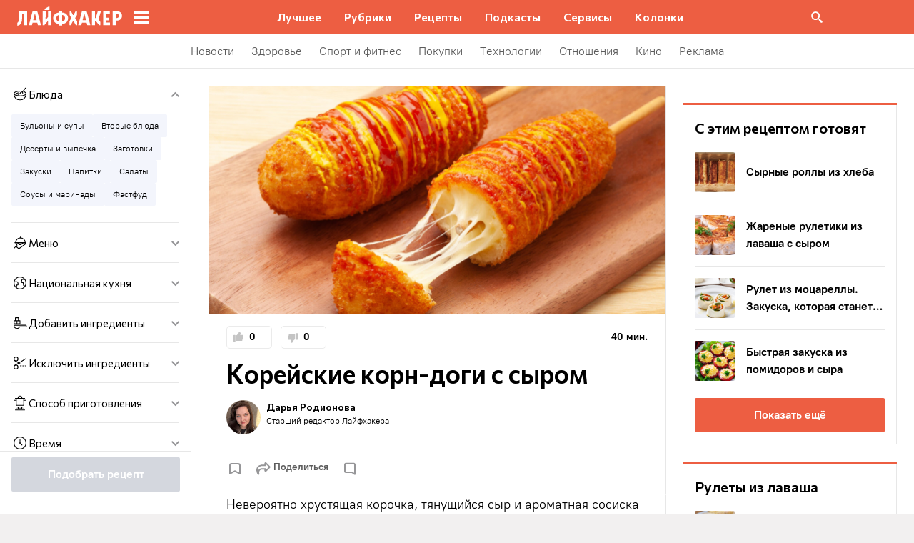

--- FILE ---
content_type: text/html; charset=utf-8
request_url: https://lifehacker.ru/recipe/korejskie-korn-dogi-s-syrom/
body_size: 100092
content:
<!DOCTYPE html><html  lang="ru-RU" data-version="7.5.10"><head><meta charset="utf-8">
<meta name="viewport" content="width=device-width, initial-scale=1">
<title>Корейские корн-доги с сыром — Лайфхакер</title>
<script src="https://yandex.ru/ads/system/context.js" crossorigin="anonymous" async></script>
<script src="https://yandex.ru/ads/system/header-bidding.js" async></script>
<style>@font-face{ascent-override:92%;descent-override:14%;font-family:Commissioner Fallback;size-adjust:102%;src:local("Trebuchet MS")}@font-face{font-display:swap;font-family:Commissioner;font-style:normal;font-weight:400;src:url(/_nuxt/commissioner-cyrillic-ext-DkishM3g.woff2) format("woff2");unicode-range:u+0460-052f,u+1c80-1c8a,u+20b4,u+2de0-2dff,u+a640-a69f,u+fe2e-fe2f}@font-face{font-display:swap;font-family:Commissioner;font-style:normal;font-weight:400;src:url(/_nuxt/commissioner-cyrillic-CXRMZCSJ.woff2) format("woff2");unicode-range:u+0301,u+0400-045f,u+0490-0491,u+04b0-04b1,u+2116}@font-face{font-display:swap;font-family:Commissioner;font-style:normal;font-weight:400;src:url(/_nuxt/commissioner-latin-ext-DHU98tzF.woff2) format("woff2");unicode-range:u+0100-02ba,u+02bd-02c5,u+02c7-02cc,u+02ce-02d7,u+02dd-02ff,u+0304,u+0308,u+0329,u+1d00-1dbf,u+1e00-1e9f,u+1ef2-1eff,u+2020,u+20a0-20ab,u+20ad-20c0,u+2113,u+2c60-2c7f,u+a720-a7ff}@font-face{font-display:swap;font-family:Commissioner;font-style:normal;font-weight:400;src:url(/_nuxt/commissioner-latin-BQgS9_UG.woff2) format("woff2");unicode-range:u+00??,u+0131,u+0152-0153,u+02bb-02bc,u+02c6,u+02da,u+02dc,u+0304,u+0308,u+0329,u+2000-206f,u+20ac,u+2122,u+2191,u+2193,u+2212,u+2215,u+feff,u+fffd}@font-face{font-display:swap;font-family:Commissioner;font-style:normal;font-weight:600;src:url(/_nuxt/commissioner-cyrillic-ext-DkishM3g.woff2) format("woff2");unicode-range:u+0460-052f,u+1c80-1c8a,u+20b4,u+2de0-2dff,u+a640-a69f,u+fe2e-fe2f}@font-face{font-display:swap;font-family:Commissioner;font-style:normal;font-weight:600;src:url(/_nuxt/commissioner-cyrillic-CXRMZCSJ.woff2) format("woff2");unicode-range:u+0301,u+0400-045f,u+0490-0491,u+04b0-04b1,u+2116}@font-face{font-display:swap;font-family:Commissioner;font-style:normal;font-weight:600;src:url(/_nuxt/commissioner-latin-ext-DHU98tzF.woff2) format("woff2");unicode-range:u+0100-02ba,u+02bd-02c5,u+02c7-02cc,u+02ce-02d7,u+02dd-02ff,u+0304,u+0308,u+0329,u+1d00-1dbf,u+1e00-1e9f,u+1ef2-1eff,u+2020,u+20a0-20ab,u+20ad-20c0,u+2113,u+2c60-2c7f,u+a720-a7ff}@font-face{font-display:swap;font-family:Commissioner;font-style:normal;font-weight:600;src:url(/_nuxt/commissioner-latin-BQgS9_UG.woff2) format("woff2");unicode-range:u+00??,u+0131,u+0152-0153,u+02bb-02bc,u+02c6,u+02da,u+02dc,u+0304,u+0308,u+0329,u+2000-206f,u+20ac,u+2122,u+2191,u+2193,u+2212,u+2215,u+feff,u+fffd}@font-face{ascent-override:90%;descent-override:20%;font-family:PT Root Fallback;size-adjust:99%;src:local("Arial")}@font-face{font-display:swap;font-family:PT Root;font-style:normal;font-weight:700;src:url(/_nuxt/pt-root-bold-cyrillic-ext-DvRWtDjP.woff2) format("woff2");unicode-range:u+0460-052f,u+1c80-1c8a,u+20b4,u+2de0-2dff,u+a640-a69f,u+fe2e-fe2f}@font-face{font-display:swap;font-family:PT Root;font-style:normal;font-weight:700;src:url(/_nuxt/pt-root-bold-cyrillic-BLhMUhD6.woff2) format("woff2");unicode-range:u+0301,u+0400-045f,u+0490-0491,u+04b0-04b1,u+2116}@font-face{font-display:swap;font-family:PT Root;font-style:normal;font-weight:700;src:url(/_nuxt/pt-root-bold-latin-ext-CNk3-nEk.woff2) format("woff2");unicode-range:u+0100-02ba,u+02bd-02c5,u+02c7-02cc,u+02ce-02d7,u+02dd-02ff,u+0304,u+0308,u+0329,u+1d00-1dbf,u+1e00-1e9f,u+1ef2-1eff,u+2020,u+20a0-20ab,u+20ad-20c0,u+2113,u+2c60-2c7f,u+a720-a7ff}@font-face{font-display:swap;font-family:PT Root;font-style:normal;font-weight:700;src:url(/_nuxt/pt-root-bold-latin-CIvPDHA6.woff2) format("woff2");unicode-range:u+00??,u+0131,u+0152-0153,u+02bb-02bc,u+02c6,u+02da,u+02dc,u+0304,u+0308,u+0329,u+2000-206f,u+20ac,u+2122,u+2191,u+2193,u+2212,u+2215,u+feff,u+fffd}@font-face{font-display:swap;font-family:PT Root;font-style:normal;font-weight:light;src:url(/_nuxt/pt-root-light-cyrillic-ext-DZg1-2W2.woff2) format("woff2");unicode-range:u+0460-052f,u+1c80-1c8a,u+20b4,u+2de0-2dff,u+a640-a69f,u+fe2e-fe2f}@font-face{font-display:swap;font-family:PT Root;font-style:normal;font-weight:light;src:url(/_nuxt/pt-root-light-cyrillic-C71uOQkK.woff2) format("woff2");unicode-range:u+0301,u+0400-045f,u+0490-0491,u+04b0-04b1,u+2116}@font-face{font-display:swap;font-family:PT Root;font-style:normal;font-weight:light;src:url(/_nuxt/pt-root-light-latin-ext-73rX_KCB.woff2) format("woff2");unicode-range:u+0100-02ba,u+02bd-02c5,u+02c7-02cc,u+02ce-02d7,u+02dd-02ff,u+0304,u+0308,u+0329,u+1d00-1dbf,u+1e00-1e9f,u+1ef2-1eff,u+2020,u+20a0-20ab,u+20ad-20c0,u+2113,u+2c60-2c7f,u+a720-a7ff}@font-face{font-display:swap;font-family:PT Root;font-style:normal;font-weight:light;src:url(/_nuxt/pt-root-light-latin-D6lfDLeH.woff2) format("woff2");unicode-range:u+00??,u+0131,u+0152-0153,u+02bb-02bc,u+02c6,u+02da,u+02dc,u+0304,u+0308,u+0329,u+2000-206f,u+20ac,u+2122,u+2191,u+2193,u+2212,u+2215,u+feff,u+fffd}@font-face{font-display:swap;font-family:PT Root;font-style:normal;font-weight:medium;src:url(/_nuxt/pt-root-medium-cyrillic-ext-3S4moe3W.woff2) format("woff2");unicode-range:u+0460-052f,u+1c80-1c8a,u+20b4,u+2de0-2dff,u+a640-a69f,u+fe2e-fe2f}@font-face{font-display:swap;font-family:PT Root;font-style:normal;font-weight:medium;src:url(/_nuxt/pt-root-medium-cyrillic-hWK9t7mk.woff2) format("woff2");unicode-range:u+0301,u+0400-045f,u+0490-0491,u+04b0-04b1,u+2116}@font-face{font-display:swap;font-family:PT Root;font-style:normal;font-weight:medium;src:url(/_nuxt/pt-root-medium-latin-ext-tvU4uSyG.woff2) format("woff2");unicode-range:u+0100-02ba,u+02bd-02c5,u+02c7-02cc,u+02ce-02d7,u+02dd-02ff,u+0304,u+0308,u+0329,u+1d00-1dbf,u+1e00-1e9f,u+1ef2-1eff,u+2020,u+20a0-20ab,u+20ad-20c0,u+2113,u+2c60-2c7f,u+a720-a7ff}@font-face{font-display:swap;font-family:PT Root;font-style:normal;font-weight:medium;src:url(/_nuxt/pt-root-medium-latin-D6B0UbJY.woff2) format("woff2");unicode-range:u+00??,u+0131,u+0152-0153,u+02bb-02bc,u+02c6,u+02da,u+02dc,u+0304,u+0308,u+0329,u+2000-206f,u+20ac,u+2122,u+2191,u+2193,u+2212,u+2215,u+feff,u+fffd}@font-face{font-display:swap;font-family:PT Root;font-style:normal;font-weight:regular;src:url(/_nuxt/pt-root-regular-cyrillic-ext-CX5iPA94.woff2) format("woff2");unicode-range:u+0460-052f,u+1c80-1c8a,u+20b4,u+2de0-2dff,u+a640-a69f,u+fe2e-fe2f}@font-face{font-display:swap;font-family:PT Root;font-style:normal;font-weight:regular;src:url(/_nuxt/pt-root-regular-cyrillic-7AtP7voP.woff2) format("woff2");unicode-range:u+0301,u+0400-045f,u+0490-0491,u+04b0-04b1,u+2116}@font-face{font-display:swap;font-family:PT Root;font-style:normal;font-weight:regular;src:url(/_nuxt/pt-root-regular-latin-ext-BJ6GUxYM.woff2) format("woff2");unicode-range:u+0100-02ba,u+02bd-02c5,u+02c7-02cc,u+02ce-02d7,u+02dd-02ff,u+0304,u+0308,u+0329,u+1d00-1dbf,u+1e00-1e9f,u+1ef2-1eff,u+2020,u+20a0-20ab,u+20ad-20c0,u+2113,u+2c60-2c7f,u+a720-a7ff}@font-face{font-display:swap;font-family:PT Root;font-style:normal;font-weight:regular;src:url(/_nuxt/pt-root-regular-latin-DxPKeczv.woff2) format("woff2");unicode-range:u+00??,u+0131,u+0152-0153,u+02bb-02bc,u+02c6,u+02da,u+02dc,u+0304,u+0308,u+0329,u+2000-206f,u+20ac,u+2122,u+2191,u+2193,u+2212,u+2215,u+feff,u+fffd}@font-face{font-display:swap;font-family:Menlo;src:url(/_nuxt/menlo-gKnuSF0x.woff2) format("woff2")}body{background:#f2f0f0;font-family:PT Root,PT Root Fallback,Arial,sans-serif;font-feature-settings:"kern" 0}.amp-body{background:var(--background-color,#fbf8f8)}*{box-sizing:border-box;margin:0;padding:0}:focus{outline:none}*{-webkit-tap-highlight-color:transparent}[data-focus-visible]{outline:1px auto -webkit-focus-ring-color}img{max-width:100%}</style>
<style>.error-icon__image[data-v-4b420c48]{display:block;width:100%}</style>
<style>.modal-fade-enter-active,.modal-fade-leave-active{opacity:0}.error-ok-button{background:#ed5e42;border:none;border-radius:2px;color:#fff;cursor:pointer;font-family:PT Root,PT Root Fallback,Arial,sans-serif;font-size:16px;font-weight:700;line-height:24px;padding:8px;width:100%}@media (hover:hover){.error-ok-button:hover{background:#d44b3f}}</style>
<style>.modal-fade-enter-active,.modal-fade-leave-active{opacity:0}.error-modal{align-items:center;display:flex;justify-content:center;margin:auto}.error-modal__container{background:#fff;border-radius:8px;max-width:320px;padding:40px 24px 24px;position:relative}.error-modal__icon{margin-bottom:24px;margin-left:auto;margin-right:auto;max-width:164px}.error-modal__content{font-family:PT Root,PT Root Fallback,Arial,sans-serif;font-size:16px;line-height:24px}.error-modal__button{margin-top:24px}</style>
<style>.comments-limit-error-modal__text{text-align:center}</style>
<style>.modal-fade-enter-active[data-v-0e5550bc],.modal-fade-leave-active[data-v-0e5550bc]{opacity:0}@keyframes action-sheet-0e5550bc{0%{transform:translateY(100%)}to{transform:translateY(0)}}.action-sheet[data-v-0e5550bc]{align-content:flex-end;align-items:flex-end;display:flex;width:100vw}.action-sheet__container[data-v-0e5550bc]{animation-delay:.3s;animation-duration:.3s;animation-name:action-sheet-0e5550bc;animation-timing-function:linear;background:#fff;border-radius:12px 12px 0 0;position:relative;width:100%}.action-sheet__header[data-v-0e5550bc]{height:48px;width:100%}.action-sheet__header[data-v-0e5550bc]:before{background:#e7e7e7;border-radius:2px;content:"";height:4px;left:0;margin:0 auto;position:absolute;right:0;top:22px;width:36px}</style>
<style>.modal-fade-enter-active[data-v-4f2c359b],.modal-fade-leave-active[data-v-4f2c359b]{opacity:0}.error-action-sheet__container[data-v-4f2c359b]{padding:16px}.error-action-sheet__icon[data-v-4f2c359b]{margin-bottom:24px;margin-left:auto;margin-right:auto;max-width:164px}.error-action-sheet__content[data-v-4f2c359b]{font-family:PT Root,PT Root Fallback,Arial,sans-serif;font-size:16px;line-height:24px;margin-bottom:24px}.error-action-sheet__button[data-v-4f2c359b]{width:100%}</style>
<style>.comments-limit-error-action-sheet__text{text-align:center}</style>
<style>:root{--main-color:#ed5e42;--main-color-2:#2962f9;--preview-header-color:#a0270f;--hover-color:#d44b3f;--hover-color-2:#264eb1;--bg-color-substrate:#fbf8f8;--bg-color-substrate-2:#f3f5fc;--bg-color-substrate-3:#f3f5fc;--disabled-color:#d4d7de}</style>
<style>@charset "UTF-8";.single-article__post-content{overflow-wrap:break-word}.single-article__post-content ol,.single-article__post-content ul{list-style:none;margin-bottom:12px}@media (min-width:768px){.single-article__post-content ol,.single-article__post-content ul{margin-bottom:16px}}.single-article__post-content ol li,.single-article__post-content ul li{position:relative}.single-article__post-content ol li:before,.single-article__post-content ul li:before{display:inline-block;margin-right:8px}.single-article__post-content ol li:not(:last-child),.single-article__post-content ul li:not(:last-child){margin-bottom:8px}.single-article__post-content ol li ul,.single-article__post-content ol li>ol,.single-article__post-content ul li ul,.single-article__post-content ul li>ol{margin-top:8px}.single-article__post-content ol{counter-reset:section}.single-article__post-content ol>li:before{content:counter(section) ".";counter-increment:section}.single-article__post-content ol>li:nth-child(-n+10):before{min-width:15px}@media (min-width:768px){.single-article__post-content ol>li:nth-child(-n+10):before{min-width:17px}}.single-article__post-content ol>li:nth-child(-n+10) ol,.single-article__post-content ol>li:nth-child(-n+10) ul{margin-left:20px}@media (min-width:768px){.single-article__post-content ol>li:nth-child(-n+10) ol,.single-article__post-content ol>li:nth-child(-n+10) ul{margin-left:24px}}.single-article__post-content ol>li:nth-child(n+10):before{min-width:24px}@media (min-width:768px){.single-article__post-content ol>li:nth-child(n+10):before{min-width:28px}}.single-article__post-content ol>li:nth-child(n+10) ol,.single-article__post-content ol>li:nth-child(n+10) ul{margin-left:30px}@media (min-width:768px){.single-article__post-content ol>li:nth-child(n+10) ol,.single-article__post-content ol>li:nth-child(n+10) ul{margin-left:34px}}.single-article__post-content ul>li:before{content:"∙";min-width:6px}@media (min-width:768px){.single-article__post-content ul>li:before{min-width:8px}}.single-article__post-content ul ol,.single-article__post-content ul>li>ul{margin-left:12px}@media (min-width:768px){.single-article__post-content ul ol,.single-article__post-content ul>li>ul{margin-left:16px}}.single-article__post-content ul>li>ul>li:before{content:"-"}.single-article__post-content ul>li:nth-child(-n+10) ol,.single-article__post-content ul>li:nth-child(-n+10) ul{margin-left:12px}@media (min-width:768px){.single-article__post-content ul>li:nth-child(-n+10) ol,.single-article__post-content ul>li:nth-child(-n+10) ul{margin-left:16px}}.single-article__post-content ul>li:nth-child(n+10) ol,.single-article__post-content ul>li:nth-child(n+10) ul{margin-left:12px}@media (min-width:768px){.single-article__post-content ul>li:nth-child(n+10) ol,.single-article__post-content ul>li:nth-child(n+10) ul{margin-left:16px}}.single-article__post-content a.lh-link,.single-article__post-content a:not([class]):not([data-rel*=lightbox]){border-bottom:2px solid transparent;color:var(--main-color-2);text-decoration:none}.single-article__post-content a.lh-link:visited,.single-article__post-content a:not([class]):not([data-rel*=lightbox]):visited{color:#7142d6}.single-article__post-content hr{border:1px solid #e7e7e7}.single-article__post-content hr:first-child{margin-bottom:24px}.single-article__post-content hr:not(:last-child):not(:first-child){margin:24px 0}.single-article__post-content hr:last-child{margin-top:24px}.single-article__post-content>*{position:relative}.template-promo .single-article__post-content{margin-bottom:32px}.single-article__post-content .single-article__post-content{padding:0}.single-article__post-content a[name]:not([href]){position:relative;top:-50px;visibility:hidden}.single-article__post-content>p:not(:last-child){margin-bottom:12px}.single-article__post-content>p:not(:last-child)+ol,.single-article__post-content>p:not(:last-child)+ul{margin-top:-4px}.single-article__post-content>p:empty{margin:0}.single-article__post-content>p>img[class*=wp-image]{display:block;margin-bottom:24px;margin-top:24px}.single-article__post-content .image-with-description{margin-bottom:24px}.single-article__post-content .image-with-description figure{margin-bottom:8px}.single-article__post-content .image-with-description p{color:#000;font-family:PT Root,PT Root Fallback,Arial,sans-serif;font-size:14px;font-weight:400;line-height:20px}.single-article__post-content figure,.single-article__post-content iframe{max-width:100%}.single-article__post-content .mobile-border-wrapper{background-color:#eee;line-height:0;margin-bottom:24px;padding:12px 16px;width:100%}.single-article__post-content .mobile-border-wrapper>img{width:288px}@media (min-width:768px){.single-article__post-content .mobile-border-wrapper>img{width:252px}}.single-article__post-content img{height:auto;max-width:100%;width:100%}.single-article__post-content img.mobile-border{background-color:#eee;padding:0}.single-article__post-content img[class*=wp-image-].size-full:not(.mobile-border){width:100%}.single-article__post-content img[class*=wp-image-].alignleft{display:block;margin-left:0;margin-right:auto}.single-article__post-content img[class*=wp-image-].alignright{display:block;margin-left:auto;margin-right:0}.single-article__post-content img[class*=wp-image-].aligncenter{display:block;margin:0 auto;text-align:center}.single-article__post-content .regular-border{border:1px solid #e7e7e7}.single-article__post-content .core-html,.single-article__post-content figure{margin:24px 0}.single-article__post-content .wp-element-caption,.single-article__post-content figcaption{color:#5c5c5c;font-family:PT Root,PT Root Fallback,Arial,sans-serif;font-size:12px;font-weight:400;line-height:18px}.single-article__post-content .wp-element-caption.wp-caption-text a,.single-article__post-content figcaption.wp-caption-text a{color:#5c5c5c;font-family:PT Root,PT Root Fallback,Arial,sans-serif;font-size:12px;font-weight:400;line-height:18px;text-decoration:none}.single-article__post-content .wp-element-caption.wp-caption-text a:not(.without-base-styles),.single-article__post-content .wp-element-caption.wp-caption-text a:not(.without-base-styles):visited,.single-article__post-content .wp-element-caption.wp-caption-text a:not([class]):not([data-rel*=lightbox]),.single-article__post-content .wp-element-caption.wp-caption-text a:not([class]):not([data-rel*=lightbox]):visited,.single-article__post-content .wp-element-caption.wp-caption-text a:not([class]):not([data-rel*=whitebox]),.single-article__post-content .wp-element-caption.wp-caption-text a:not([class]):not([data-rel*=whitebox]):visited,.single-article__post-content figcaption.wp-caption-text a:not(.without-base-styles),.single-article__post-content figcaption.wp-caption-text a:not(.without-base-styles):visited,.single-article__post-content figcaption.wp-caption-text a:not([class]):not([data-rel*=lightbox]),.single-article__post-content figcaption.wp-caption-text a:not([class]):not([data-rel*=lightbox]):visited,.single-article__post-content figcaption.wp-caption-text a:not([class]):not([data-rel*=whitebox]),.single-article__post-content figcaption.wp-caption-text a:not([class]):not([data-rel*=whitebox]):visited{color:#5c5c5c;font-family:PT Root,PT Root Fallback,Arial,sans-serif;font-size:12px;font-weight:400;line-height:18px}.single-article__post-content .viqeo-slot{margin:24px 0}.single-article__post-content .sp-body>h3,.single-article__post-content .sp-body>h4,.single-article__post-content .sp-body>h5,.single-article__post-content .sp-body>h6,.single-article__post-content>h3,.single-article__post-content>h4,.single-article__post-content>h5,.single-article__post-content>h6{margin-top:24px}.single-article__post-content .sp-body>h2,.single-article__post-content .sp-body>h3,.single-article__post-content .sp-body>h4,.single-article__post-content .sp-body>h5,.single-article__post-content .sp-body>h6,.single-article__post-content>h2,.single-article__post-content>h3,.single-article__post-content>h4,.single-article__post-content>h5,.single-article__post-content>h6{font-family:Commissioner,Commissioner Fallback,Trebuchet MS,sans-serif;font-weight:700}.single-article__post-content .sp-body>h2,.single-article__post-content>h2{margin-bottom:12px}.single-article__post-content .sp-body>h3,.single-article__post-content .sp-body>h4,.single-article__post-content .sp-body>h5,.single-article__post-content .sp-body>h6,.single-article__post-content>h3,.single-article__post-content>h4,.single-article__post-content>h5,.single-article__post-content>h6{margin-bottom:8px}.single-article__post-content .sp-body>h1,.single-article__post-content>h1{color:#000;font-family:Commissioner,Commissioner Fallback,Trebuchet MS,sans-serif;font-size:28px;font-weight:600;line-height:36px}.single-article__post-content .sp-body>h2,.single-article__post-content>h2{color:#000;font-family:Commissioner,Commissioner Fallback,Trebuchet MS,sans-serif;font-size:26px;font-weight:600;line-height:34px}.single-article__post-content .sp-body>h3,.single-article__post-content>h3{color:#000;font-family:Commissioner,Commissioner Fallback,Trebuchet MS,sans-serif;font-size:22px;font-weight:600;line-height:30px}.single-article__post-content .sp-body>h4,.single-article__post-content>h4{color:#000;font-family:Commissioner,Commissioner Fallback,Trebuchet MS,sans-serif;font-size:18px;font-weight:600;line-height:26px}.single-article__post-content .sp-body>h5,.single-article__post-content>h5{font-size:14px}.single-article__post-content .sp-body>h6,.single-article__post-content>h6{font-size:12px}.single-article__post-content .lightgrey-box{background:#f3f5fc;border:1px solid #e1eafd;margin:24px -16px;padding:24px}@media (min-width:768px){.single-article__post-content .lightgrey-box{margin:24px 0}}@media (min-width:1024px){.single-article__post-content .lightgrey-box{margin:24px -24px}}.single-article__post-content amp-iframe,.single-article__post-content amp-viqeo-player{margin:24px 0}.single-article__post-content iframe{border:none;min-width:100%;width:100%}.single-article__post-content .siema-caption a{text-decoration:none}.single-article__post-content .siema-caption a,.single-article__post-content .siema-caption a:not(.without-base-styles),.single-article__post-content .siema-caption a:not(.without-base-styles):visited,.single-article__post-content .siema-caption a:not([class]):not([data-rel*=lightbox]),.single-article__post-content .siema-caption a:not([class]):not([data-rel*=lightbox]):visited,.single-article__post-content .siema-caption a:not([class]):not([data-rel*=whitebox]),.single-article__post-content .siema-caption a:not([class]):not([data-rel*=whitebox]):visited{color:#5c5c5c;font-family:PT Root,PT Root Fallback,Arial,sans-serif;font-size:12px;font-weight:400;line-height:18px}.single-article__post-content h2~iframe,.single-article__post-content h2~p>iframe{margin-top:0}.single-article__post-content p+p>iframe{margin-bottom:8px;margin-top:8px}.single-article__post-content p>iframe{margin-bottom:8px;margin-top:24px}.custom-button-amp{background:var(--main-color);border:0;border-radius:2px;color:#000;color:#fff;font-family:PT Root,PT Root Fallback,Arial,sans-serif;font-size:16px;font-weight:700;line-height:24px;text-align:center;width:100%}.custom-button-amp:disabled{background-color:#d4d7de;cursor:default}.image__link{border:none;width:100%}.image__link amp-img{margin:0 auto}.single-article__post-content{color:#000;font-family:PT Root,PT Root Fallback,Arial,sans-serif;font-size:16px;font-weight:400;line-height:24px}@media (min-width:768px){.single-article__post-content{font-size:18px;line-height:26px}}.single-article__post-content h1{color:#000;font-family:Commissioner,Commissioner Fallback,Trebuchet MS,sans-serif;font-size:28px;font-weight:600;line-height:36px}@media (min-width:768px){.single-article__post-content h1{font-size:36px;line-height:44px}}.single-article__post-content h2{color:#000;font-family:Commissioner,Commissioner Fallback,Trebuchet MS,sans-serif;font-size:26px;font-weight:600;line-height:34px}@media (min-width:768px){.single-article__post-content h2{font-size:28px;line-height:36px}}.single-article__post-content h3{color:#000;font-family:Commissioner,Commissioner Fallback,Trebuchet MS,sans-serif;font-size:22px;font-weight:600;line-height:30px}@media (min-width:768px){.single-article__post-content h3{font-size:24px;line-height:32px}}.single-article__post-content h4{color:#000;font-family:Commissioner,Commissioner Fallback,Trebuchet MS,sans-serif;font-size:18px;font-weight:600;line-height:26px}@media (min-width:768px){.single-article__post-content h4{font-size:20px;line-height:28px}.template-promo .single-article__post-content{margin-bottom:40px}}.add-margin-bottom .above-comments-widgets__container .single-article__post-content iframe{margin-bottom:0}.above-comments-widgets__container .single-article__post-content .html-widget__title~iframe,.above-comments-widgets__container .single-article__post-content h2~iframe{margin-top:0}.single-article__post-content .mobile-border-wrapper{align-items:center;display:inline-flex;flex-wrap:wrap;justify-content:center}@media (min-width:768px){.single-article__post-content .mobile-border-wrapper{flex-wrap:nowrap;padding:16px}.single-article__post-content .sp-body>h2,.single-article__post-content>h2{margin-top:40px}}.single-article__post-content .viqeo-embed{margin-bottom:12px}@media (min-width:768px){.single-article__post-content .viqeo-embed{margin-bottom:16px}}.single-article__post-content .tiktok-embed{min-width:288px!important}@media (min-width:768px){.template-broadside .single-article__post-content.single-article__content-container iframe[id*=quiz]{left:calc(var(--vw)*100/2*-1 - -296px)!important;margin-right:calc(var(--vw)*100/2*-1 - -296px)!important;max-width:calc(var(--vw)*100)!important;position:relative!important;width:calc(var(--vw)*100)!important}}@media (min-width:1024px){.template-broadside .single-article__post-content.single-article__content-container iframe[id*=quiz]{left:calc(var(--vw)*100/2*-1 - -366px)!important;margin-right:calc(var(--vw)*100/2*-1 - -366px)!important}}.single-article__post-content figure:not([class*=stk-]){max-width:100%!important;width:100%!important}.single-article__post-content figure:not([class*=stk-]) .size-full{width:100%}.single-article__post-content figure:not([class*=stk-]) .mobile-border-wrapper{margin-bottom:8px}.single-article__post-content figure:not([class*=stk-]) a:not([class]){border-bottom:none}.single-article__post-content figure:not([class*=stk-]).aligncenter .image__link{display:flex;justify-content:center}.single-article__post-content figure:not([class*=stk-]).alignleft .image__link{display:flex;justify-content:left}.single-article__post-content figure:not([class*=stk-]).alignright .image__link{display:flex;justify-content:right}.single-article__post-content .instagram-media,.single-article__post-content .twitter-tweet{margin-bottom:24px!important;margin-top:24px!important}.single-article__post-content iframe[id^=iFrameResizer],.single-article__post-content iframe[id^=vkwidget]{margin-bottom:24px;margin-top:24px}.add-margin-bottom .single-article__post-content iframe[id^=iFrameResizer]{margin-bottom:0}.single-article__post-content pre{white-space:pre-wrap}@media (min-width:768px){.speech-author{align-items:stretch;flex-direction:row}.speech-author .portrait-author{align-self:flex-start;margin-bottom:0;margin-right:16px}}.speech-author .portrait-author img{height:100%;-o-object-fit:cover;object-fit:cover;-o-object-position:center;object-position:center;width:100%}@media (min-width:768px){.speech-author .description-author{padding-top:8px}.speech-author .name-author{align-self:flex-start;text-align:left}.speech-author .about-author{color:#000;flex-grow:1;font-family:PT Root,PT Root Fallback,Arial,sans-serif;font-size:16px;font-weight:700;font-weight:500;line-height:24px}.speech-author .about-author:empty{flex-grow:0;margin-top:4px}.speech-wrapper{display:grid;grid-template-areas:"portrait name" "portrait about" "speech   speech";grid-template-columns:min-content 1fr;grid-template-rows:auto;padding:24px 16px 32px}.speech-wrapper .portrait-author{align-self:flex-start;grid-area:portrait;margin-right:16px}.speech-wrapper .name-author{align-self:end;grid-area:name;text-align:left}.speech-wrapper .about{color:#000;font-family:PT Root,PT Root Fallback,Arial,sans-serif;font-size:16px;font-weight:700;font-weight:400;grid-area:about;line-height:24px}.speech-wrapper .speech{grid-area:speech}.speech-wrapper .speech>p:not(:last-child){margin-bottom:12px}.speech-simple{padding:24px 16px 32px}.promo-block__container{padding-left:24px;padding-right:24px}}.promo-block__header{display:flex;justify-content:space-between}.promo-block__ads{flex-grow:1}.promo-block__logo-wrapper{display:flex;overflow:hidden}@media (hover:hover){.promo-block__button:hover:before{opacity:1}}code{background:#f3f5fc;border-radius:4px;-webkit-box-decoration-break:clone;box-decoration-break:clone;box-shadow:4px 0 #f3f5fc,-4px 0 #f3f5fc;color:#000;display:block;font-family:Menlo,monospace;font-size:16px;font-weight:400;line-height:24px;margin:24px 4px;padding:2.5px 0;word-break:break-word}@media (min-width:768px){code{font-size:18px;line-height:26px}}iframe[src*=quiz]{border:none;box-shadow:none;box-sizing:content-box;margin-top:-50px;outline:none;overflow:hidden;padding-top:50px;width:100%}.html-widget__title{color:#000;font-family:Commissioner,Commissioner Fallback,Trebuchet MS,sans-serif;font-size:26px;font-weight:600;line-height:34px;margin-bottom:16px;margin-top:24px}@media (min-width:768px){.html-widget__title{font-size:28px;line-height:36px}}html.no-scroll{overflow:hidden;overscroll-behavior:none;touch-action:none}@view-transition{navigation:auto}.modal-fade-enter-active,.modal-fade-leave-active{opacity:0}:root{--main-color:#ed5e42;--main-color-2:#2962f9;--preview-header-color:#a0270f;--hover-color:#d44b3f;--hover-color-2:#264eb1;--bg-color-substrate:#fbf8f8;--bg-color-substrate-2:#f3f5fc;--bg-color-substrate-3:#f3f5fc;--disabled-color:#d4d7de}.wpappbox{display:none}.ub-sticky-side-right{pointer-events:none}#credential_picker_iframe{z-index:9999999999!important}body.one-level-menu>.adfox-banner-background{top:0!important}.test-pixel,.test-pixel-observer{font-size:0;height:1px;opacity:0;position:absolute;width:1px}</style>
<style>.recipes__container[data-v-5ac560f1]{width:640px}@media (min-width:768px){.recipes__container_error[data-v-5ac560f1]{margin-bottom:24px}}.filters__paranja[data-v-5ac560f1]{background-color:#000;bottom:0;left:0;opacity:.8;position:fixed;right:0;top:0;transition:opacity .4s linear;width:100%;z-index:98}@media (min-width:1024px){.filters__paranja[data-v-5ac560f1]{display:none}}.filters__paranja-enter[data-v-5ac560f1],.filters__paranja-leave-to[data-v-5ac560f1]{opacity:0!important}.filters__paranja-enter-to[data-v-5ac560f1]{opacity:.75!important}.recipes-layout[data-v-5ac560f1]{background:#e5e5e5;display:flex;flex-direction:column;min-height:100vh}.recipes-layout__shutter[data-v-5ac560f1]{height:48px;left:0;position:absolute;top:0;touch-action:none;width:100%}@media (min-width:1024px){.recipes-layout__shutter[data-v-5ac560f1]{display:none}}.recipes-layout__main[data-v-5ac560f1]{margin-top:16px;order:2}@media (min-width:768px){.recipes-layout__main[data-v-5ac560f1]{margin-top:24px}}.recipes-layout__branding[data-v-5ac560f1]{display:none}.recipes-layout__content[data-v-5ac560f1]{background:#fff;display:flex;flex:1;justify-content:center;margin-left:auto;margin-right:auto;width:100%;z-index:3}@media (min-width:1280px){.recipes-layout__content[data-v-5ac560f1]{justify-content:space-between;max-width:1280px}}.recipes-layout__content--up[data-v-5ac560f1]{z-index:13}.recipes-layout__filter-wrapper[data-v-5ac560f1]{bottom:0;display:flex;left:0;margin-top:80px;order:1;position:fixed;right:0;top:0;transform:translateY(150%);transition:transform 25ms linear;width:100%;will-change:transform;z-index:99}@media (min-width:768px){.recipes-layout__filter-wrapper[data-v-5ac560f1]{margin-right:0}}@media (min-width:1024px){.recipes-layout__filter-wrapper[data-v-5ac560f1]{align-self:flex-start;background:transparent;border-right:1px solid #e7e7e7;flex:1 0 260px;height:100vh;margin-right:24px;margin-top:unset;max-width:268px;min-width:268px;padding-bottom:24px;position:sticky;top:48px;transform:translateY(0);z-index:2}}@media (min-width:1280px){.recipes-layout__filter-wrapper[data-v-5ac560f1]{margin-right:0}}.recipes-layout__filter-wrapper_open[data-v-5ac560f1]{transform:translateY(0)}@media (min-width:1024px){.recipes-layout__filter-wrapper_open[data-v-5ac560f1]{transform:translateY(0)}}.recipes-layout__filter-wrapper-inner[data-v-5ac560f1]{background-color:#fff;border-radius:12px 12px 0 0;padding-top:48px;position:relative;width:100%}.recipes-layout__filter-wrapper-inner[data-v-5ac560f1]:before{background-color:#e7e7e7;border-radius:4px;content:"";height:4px;left:calc(50% - 18px);position:absolute;top:23px;width:36px}@media (min-width:1024px){.recipes-layout__filter-wrapper-inner[data-v-5ac560f1]{background-color:unset;border-radius:unset;height:unset;padding-top:0}.recipes-layout__filter-wrapper-inner[data-v-5ac560f1]:after,.recipes-layout__filter-wrapper-inner[data-v-5ac560f1]:before{display:none}}.recipes-layout__right-sidebar[data-v-5ac560f1]{display:none;order:3}@media (min-width:1280px){.recipes-layout__right-sidebar[data-v-5ac560f1]{display:block;margin-right:24px;margin-top:24px;width:300px}}.recipes-layout__right-sidebar-widget-list[data-v-5ac560f1]{height:100%}.recipes-layout__filter-button[data-v-5ac560f1]{bottom:16px;position:fixed;right:16px;z-index:10}@media (min-width:1024px){.recipes-layout__filter-button[data-v-5ac560f1]{display:none}}@media print{.recipes-layout__filter-button[data-v-5ac560f1]{display:none}}.recipes-layout__filter-button--smart-banner[data-v-5ac560f1]{bottom:100px}@media print{.recipes-layout[data-v-5ac560f1]>:not(.recipes-layout__content),.recipes-layout__filter-wrapper[data-v-5ac560f1],.recipes-layout__right-sidebar[data-v-5ac560f1]{display:none}.recipes-layout__content[data-v-5ac560f1]{background:none;max-width:unset}}</style>
<style>.widgets-renderer .widget-between-posts.add-margin-bottom .lightgrey-box{margin:24px -16px 0}.other-content__main .widgets-renderer{max-width:100vw}@media (min-width:768px){.other-content__main .widgets-renderer{max-width:640px;min-width:100%}}.other-content__main .widgets-renderer h2,.other-content__main .widgets-renderer h3,.other-content__main .widgets-renderer h4,.other-content__main .widgets-renderer h5,.other-content__main .widgets-renderer h6{margin-top:24px}.other-content__main .widgets-renderer *~h2:not(.lh-middle-article-card__title){margin-top:32px}@media (min-width:768px){.other-content__main .widgets-renderer *~h2:not(.lh-middle-article-card__title){margin-top:40px}}.other-content__main .widgets-renderer *~h3:not(.lh-middle-article-card__title),.other-content__main .widgets-renderer *~h4:not(.lh-middle-article-card__title),.other-content__main .widgets-renderer *~h5:not(.lh-middle-article-card__title),.other-content__main .widgets-renderer *~h6:not(.lh-middle-article-card__title){margin-top:24px}.widgets-renderer__sticky{contain-intrinsic-height:auto 100vh;contain-intrinsic-width:auto 300px;content-visibility:auto}.other-content__right-sidebar .widgets-renderer__sticky,.recipes-layout__right-sidebar .widgets-renderer__sticky{position:sticky;top:72px}.widgets-renderer-item_parsed-html:not(:has(.lightgrey-box,.grey-box)){content-visibility:auto}.widgets-renderer-item_posts-collection{contain-intrinsic-height:auto 570px;contain-intrinsic-width:auto 100vw;content-visibility:auto}@media (min-width:768px){.widgets-renderer-item_posts-collection{contain-intrinsic-height:auto 340px;contain-intrinsic-width:auto 780px}}.widgets-renderer-item_taxonomy-posts-slider{contain-intrinsic-height:auto 330px;contain-intrinsic-width:auto 100vw;content-visibility:auto}@media (min-width:768px){.widgets-renderer-item_taxonomy-posts-slider{contain-intrinsic-width:auto 780px}}.widgets-renderer-item_recipes-list{contain-intrinsic-height:auto 480px;contain-intrinsic-width:auto 100vw;content-visibility:auto}@media (min-width:768px){.widgets-renderer-item_recipes-list{contain-intrinsic-height:auto 640px;contain-intrinsic-width:auto 640px}}.other-content__sidebar-widget{margin:0 auto}.other-content__sidebar-widget:last-child{position:sticky;top:72px}.widget-below-header{overflow:hidden}.widget-below-header .custom-html-widget{text-align:center}.add-margin-bottom{margin-bottom:24px}.homepage__widgets-above-header .add-margin-bottom,.page__widget-above-header.add-margin-bottom,.widget-below-header.add-margin-bottom,.widget-between-posts.add-margin-bottom{margin-bottom:0}.above-comments-widgets__container .widgets-renderer-item_taxonomy-posts-cards+.widgets-renderer-item_taxonomy-posts-cards,.below-comments-widgets__container .widgets-renderer-item_taxonomy-posts-cards+.widgets-renderer-item_taxonomy-posts-cards{margin-top:-24px}@media (min-width:768px){.above-comments-widgets__container .widgets-renderer-item_taxonomy-posts-cards+.widgets-renderer-item_taxonomy-posts-cards,.below-comments-widgets__container .widgets-renderer-item_taxonomy-posts-cards+.widgets-renderer-item_taxonomy-posts-cards{margin-top:-25px}.template-broadside .below-comments-widgets__container{margin:0 auto;max-width:732px;min-width:unset}}.template-two-column .below-comments-widgets__container .add-margin-bottom:last-child{margin-bottom:0}@media (min-width:1024px){.template-table-of-contents .below-comments-widgets__container .add-margin-bottom:last-child{margin-bottom:0}}.template-two-column .other-content__sidebar-widgets .add-margin-bottom:last-child{margin-bottom:0}.type-page .other-content__sidebar-widgets .add-margin-bottom:last-child{margin-bottom:24px}.other-content__sidebar-widget.set-position-fixed{position:fixed;width:300px}</style>
<style>.top-header-container[data-v-c787ebe6]{height:48px;position:sticky;top:0;z-index:999}</style>
<style>.error-boundered[data-v-e6234762]{font-family:PT Root,PT Root Fallback,Arial,sans-serif}</style>
<style>.top-header[data-v-1ff0feb9]{background:var(--main-color);height:48px;width:100%}.route-preview .top-header[data-v-1ff0feb9]{background:var(--preview-header-color)}.top-header .icon[data-v-1ff0feb9]{height:24px;width:24px}.top-header__health-title[data-v-1ff0feb9]{color:#fff;display:none;font-family:Commissioner,Commissioner Fallback,Trebuchet MS,sans-serif;font-size:11px;font-weight:500;letter-spacing:.04em;line-height:24px;margin-left:12px;margin-top:1px;position:relative;text-decoration:none;text-transform:uppercase;transform:translateZ(0);will-change:transform}@media (min-width:360px){.top-header__health-title[data-v-1ff0feb9]{display:block;font-size:11px}}@media (min-width:768px){.top-header__health-title[data-v-1ff0feb9]{font-size:12px;margin-left:16px}}.top-header__health-title[data-v-1ff0feb9]:before{background-color:#fff;content:"";height:100%;left:-6px;position:absolute;width:1px}@media (min-width:768px){.top-header__health-title[data-v-1ff0feb9]:before{left:-8px}}.top-header__notifications[data-v-1ff0feb9]{bottom:0;box-shadow:0 -8px 16px #0000000d;display:flex;height:56px;left:0;position:absolute;width:100%;z-index:1}.top-header__notifications-link[data-v-1ff0feb9]{align-items:center;color:#2962f9;display:flex;font-size:16px;font-weight:700;justify-content:center;text-decoration:none;width:100%}@media (hover:hover){.top-header__notifications-link[data-v-1ff0feb9]:hover{color:#264eb1}}.top-header__inner[data-v-1ff0feb9]{align-items:center;display:flex;height:100%;justify-content:space-between;margin:0 auto;max-width:1280px;position:relative}.top-header__icon[data-v-1ff0feb9]{height:48px;transform:translateZ(0);width:48px;will-change:transform;-webkit-tap-highlight-color:rgba(0,0,0,0)}.top-header__burger-icon[data-v-1ff0feb9]{display:none;height:24px;width:24px}@media (min-width:1024px){.top-header__burger-icon[data-v-1ff0feb9]{display:initial}}.top-header__icon-search[data-v-1ff0feb9]{align-items:center;background:unset;border:none;cursor:pointer;display:flex;justify-content:center}@media (hover:hover){.top-header__icon-search[data-v-1ff0feb9]:hover{background:#fff3}}.top-header__left[data-v-1ff0feb9]{align-items:center;display:flex;flex-basis:100%;height:100%;overflow-x:hidden}.top-header__right[data-v-1ff0feb9]{align-items:center;display:flex;padding-right:4px}@media (min-width:768px){.top-header__right[data-v-1ff0feb9]{padding-right:16px}}@media (min-width:360px){.top-header__right-health[data-v-1ff0feb9]{max-width:120px}}@media (min-width:768px){.top-header__right-health[data-v-1ff0feb9]{max-width:none}}.top-header__logo-lh[data-v-1ff0feb9]{align-items:center;display:flex}@media (min-width:1024px){.top-header__logo-lh[data-v-1ff0feb9]{display:flex;flex:0 0 224px;justify-content:space-between;padding:0 14px 0 24px}}.top-header__logo-lh-link[data-v-1ff0feb9]{display:flex;transform:translateZ(0);will-change:transform}.top-header .top-header__lh-logo-white[data-v-1ff0feb9]{height:24px;width:110px}@media (min-width:768px){.top-header .top-header__lh-logo-white[data-v-1ff0feb9]{height:32px;width:147px}}.top-header__health .top-header__lh-logo-white[data-v-1ff0feb9]{width:92px}@media (min-width:768px){.top-header__health .top-header__lh-logo-white[data-v-1ff0feb9]{width:147px}}.top-header__icon-menu[data-v-1ff0feb9]{cursor:pointer;height:24px;margin:0 8px 0 12px;transform:translateZ(0);will-change:transform}@media (min-width:768px){.top-header__icon-menu[data-v-1ff0feb9]{margin:0 20px 0 22px}}@media (min-width:1024px){.top-header__icon-menu[data-v-1ff0feb9]{display:none}}.top-header__avatar[data-v-1ff0feb9]{align-items:center;cursor:pointer;display:flex;height:48px;justify-content:center;position:relative;transform:translateZ(0);width:48px;will-change:transform;-webkit-tap-highlight-color:rgba(0,0,0,0)}.top-header__avatar-image[data-v-1ff0feb9]{background-color:#fff;border-radius:50%;display:block;height:40px;margin-bottom:0;-o-object-fit:cover;object-fit:cover;-o-object-position:center;object-position:center;width:40px}@media (hover:hover){.top-header__avatar[data-v-1ff0feb9]:hover{background:#fff3}.top-header__avatar:hover .top-header__avatar-menu[data-v-1ff0feb9]{visibility:visible}}.top-header__avatar-menu[data-v-1ff0feb9]{background:#fff;border-radius:0 0 4px 4px;box-shadow:0 3px 18px #00000040;display:none;list-style:none;padding:4px 0;position:absolute;right:0;top:100%;visibility:hidden;width:184px}@media (min-width:768px){.top-header__avatar-menu[data-v-1ff0feb9]{display:block}}.top-header__avatar-menu-item[data-v-1ff0feb9]{color:#000;font-size:16px;height:48px;padding:0 24px}@media (hover:hover){.top-header__avatar-menu-item[data-v-1ff0feb9]:hover{background:#e1eafd}}.top-header__avatar-menu-item a[data-v-1ff0feb9],.top-header__avatar-menu-item button[data-v-1ff0feb9]{align-items:center;background:transparent;border:0;color:inherit;cursor:pointer;display:flex;font:inherit;height:100%;text-decoration:inherit;width:100%}.top-header__avatar-menu-splitter[data-v-1ff0feb9]{background:#e7e7e7;display:block;height:1px;margin:4px 8px;width:calc(100% - 16px)}.top-header__non-auth[data-v-1ff0feb9]{align-items:center;background:unset;border:none;cursor:pointer;display:flex;font-size:0;height:100%;justify-content:center;width:100%}</style>
<style>.svg-asset[data-v-54f9af44] svg{display:block;height:auto}</style>
<style>.dark-background[data-v-1f789bd3]{background:#000c;bottom:0;cursor:pointer;left:0;min-height:calc(100vh + 5px);position:fixed;right:0;top:0;transform:translateZ(1000px);z-index:9999998}@media (hover:none) and (pointer:coarse){.dark-background[data-v-1f789bd3]{min-height:auto}}@media (hover:hover) and (pointer:fine){.dark-background[data-v-1f789bd3]{display:none}.nav-menu-container[data-v-1f789bd3]{position:sticky;top:48px}}.nav-menu-container__logo[data-v-1f789bd3]{border-bottom:1px solid #e7e7e7;cursor:var(--cursor);display:none;-webkit-user-select:none;-moz-user-select:none;user-select:none}.white .nav-menu-container__logo[data-v-1f789bd3]{align-items:center;display:flex;flex-direction:row-reverse;height:48px;justify-content:space-between;padding:0 30px 0 24px;width:100%}@media (min-width:1024px){.white .nav-menu-container__logo[data-v-1f789bd3]{flex-direction:row}}.white .nav-menu-container__logo .lh-logo-black[data-v-1f789bd3]{height:32px;width:147px;z-index:2}.white .nav-menu-container__logo .burger-icon[data-v-1f789bd3]{height:24px;width:24px;z-index:2}.nav-menu-container__logo-link[data-v-1f789bd3]{display:flex}.nav-menu-container.white[data-v-1f789bd3]{display:none}@media (hover:hover) and (pointer:fine){.nav-menu-container.white[data-v-1f789bd3]{background:#fff;border-radius:0 0 4px 4px;box-shadow:0 4px 24px #00000026;display:block;position:absolute;top:0;width:240px}}.nav-menu-container .nav-menu-enter-active[data-v-1f789bd3],.nav-menu-container .nav-menu-leave-active[data-v-1f789bd3]{transition:opacity .3s ease,transform .3s ease;will-change:transform,opacity}.nav-menu-container .nav-menu-enter[data-v-1f789bd3]{transform:translateZ(1000px) translateY(-80%)}.nav-menu-container .nav-menu-leave-to[data-v-1f789bd3]{opacity:0;transform:translateY(-50%)}</style>
<style>.primary-menu{position:relative}@media (min-width:1024px){.primary-menu{padding-left:16px}}@media (min-width:1280px){.primary-menu{padding-left:0}}.primary-menu--desktop{display:none;height:100%;overflow-x:hidden;width:100%}@media (min-width:1024px){.primary-menu--desktop{display:flex}}.primary-menu--mobile{align-items:stretch;background-color:#fff;border-bottom:1px solid #e7e7e7;display:flex;min-height:48px}@media (min-width:1024px){.primary-menu--mobile{display:none}}</style>
<style>.arrow-menu-wrapper[data-v-b5c0ffa8]{max-width:1248px;padding:0 8px;width:100%}</style>
<style>@font-face{font-family:swiper-icons;font-style:normal;font-weight:400;src:url(data:application/font-woff;charset=utf-8;base64,\ [base64]//wADZ2x5ZgAAAywAAADMAAAD2MHtryVoZWFkAAABbAAAADAAAAA2E2+eoWhoZWEAAAGcAAAAHwAAACQC9gDzaG10eAAAAigAAAAZAAAArgJkABFsb2NhAAAC0AAAAFoAAABaFQAUGG1heHAAAAG8AAAAHwAAACAAcABAbmFtZQAAA/gAAAE5AAACXvFdBwlwb3N0AAAFNAAAAGIAAACE5s74hXjaY2BkYGAAYpf5Hu/j+W2+MnAzMYDAzaX6QjD6/4//Bxj5GA8AuRwMYGkAPywL13jaY2BkYGA88P8Agx4j+/8fQDYfA1AEBWgDAIB2BOoAeNpjYGRgYNBh4GdgYgABEMnIABJzYNADCQAACWgAsQB42mNgYfzCOIGBlYGB0YcxjYGBwR1Kf2WQZGhhYGBiYGVmgAFGBiQQkOaawtDAoMBQxXjg/wEGPcYDDA4wNUA2CCgwsAAAO4EL6gAAeNpj2M0gyAACqxgGNWBkZ2D4/wMA+xkDdgAAAHjaY2BgYGaAYBkGRgYQiAHyGMF8FgYHIM3DwMHABGQrMOgyWDLEM1T9/w8UBfEMgLzE////P/5//f/V/xv+r4eaAAeMbAxwIUYmIMHEgKYAYjUcsDAwsLKxc3BycfPw8jEQA/[base64]/uznmfPFBNODM2K7MTQ45YEAZqGP81AmGGcF3iPqOop0r1SPTaTbVkfUe4HXj97wYE+yNwWYxwWu4v1ugWHgo3S1XdZEVqWM7ET0cfnLGxWfkgR42o2PvWrDMBSFj/IHLaF0zKjRgdiVMwScNRAoWUoH78Y2icB/yIY09An6AH2Bdu/UB+yxopYshQiEvnvu0dURgDt8QeC8PDw7Fpji3fEA4z/PEJ6YOB5hKh4dj3EvXhxPqH/SKUY3rJ7srZ4FZnh1PMAtPhwP6fl2PMJMPDgeQ4rY8YT6Gzao0eAEA409DuggmTnFnOcSCiEiLMgxCiTI6Cq5DZUd3Qmp10vO0LaLTd2cjN4fOumlc7lUYbSQcZFkutRG7g6JKZKy0RmdLY680CDnEJ+UMkpFFe1RN7nxdVpXrC4aTtnaurOnYercZg2YVmLN/d/gczfEimrE/fs/bOuq29Zmn8tloORaXgZgGa78yO9/cnXm2BpaGvq25Dv9S4E9+5SIc9PqupJKhYFSSl47+Qcr1mYNAAAAeNptw0cKwkAAAMDZJA8Q7OUJvkLsPfZ6zFVERPy8qHh2YER+3i/BP83vIBLLySsoKimrqKqpa2hp6+jq6RsYGhmbmJqZSy0sraxtbO3sHRydnEMU4uR6yx7JJXveP7WrDycAAAAAAAH//wACeNpjYGRgYOABYhkgZgJCZgZNBkYGLQZtIJsFLMYAAAw3ALgAeNolizEKgDAQBCchRbC2sFER0YD6qVQiBCv/H9ezGI6Z5XBAw8CBK/m5iQQVauVbXLnOrMZv2oLdKFa8Pjuru2hJzGabmOSLzNMzvutpB3N42mNgZGBg4GKQYzBhYMxJLMlj4GBgAYow/P/PAJJhLM6sSoWKfWCAAwDAjgbRAAB42mNgYGBkAIIbCZo5IPrmUn0hGA0AO8EFTQAA) format("woff")}[data-v-db8be781]:root{--swiper-theme-color:#007aff}[data-v-db8be781]:host{display:block;margin-left:auto;margin-right:auto;position:relative;z-index:1}.swiper[data-v-db8be781]{display:block;list-style:none;margin-left:auto;margin-right:auto;overflow:hidden;padding:0;position:relative;z-index:1}.swiper-vertical>.swiper-wrapper[data-v-db8be781]{flex-direction:column}.swiper-wrapper[data-v-db8be781]{box-sizing:content-box;display:flex;height:100%;position:relative;transition-property:transform;transition-timing-function:var(--swiper-wrapper-transition-timing-function,initial);width:100%;z-index:1}.swiper-android .swiper-slide[data-v-db8be781],.swiper-ios .swiper-slide[data-v-db8be781],.swiper-wrapper[data-v-db8be781]{transform:translateZ(0)}.swiper-horizontal[data-v-db8be781]{touch-action:pan-y}.swiper-vertical[data-v-db8be781]{touch-action:pan-x}.swiper-slide[data-v-db8be781]{display:block;flex-shrink:0;height:100%;position:relative;transition-property:transform;width:100%}.swiper-slide-invisible-blank[data-v-db8be781]{visibility:hidden}.swiper-autoheight[data-v-db8be781],.swiper-autoheight .swiper-slide[data-v-db8be781]{height:auto}.swiper-autoheight .swiper-wrapper[data-v-db8be781]{align-items:flex-start;transition-property:transform,height}.swiper-backface-hidden .swiper-slide[data-v-db8be781]{backface-visibility:hidden;transform:translateZ(0)}.swiper-3d.swiper-css-mode .swiper-wrapper[data-v-db8be781]{perspective:1200px}.swiper-3d .swiper-wrapper[data-v-db8be781]{transform-style:preserve-3d}.swiper-3d[data-v-db8be781]{perspective:1200px}.swiper-3d .swiper-cube-shadow[data-v-db8be781],.swiper-3d .swiper-slide[data-v-db8be781]{transform-style:preserve-3d}.swiper-css-mode>.swiper-wrapper[data-v-db8be781]{overflow:auto;scrollbar-width:none;-ms-overflow-style:none}.swiper-css-mode>.swiper-wrapper[data-v-db8be781]::-webkit-scrollbar{display:none}.swiper-css-mode>.swiper-wrapper>.swiper-slide[data-v-db8be781]{scroll-snap-align:start start}.swiper-css-mode.swiper-horizontal>.swiper-wrapper[data-v-db8be781]{scroll-snap-type:x mandatory}.swiper-css-mode.swiper-vertical>.swiper-wrapper[data-v-db8be781]{scroll-snap-type:y mandatory}.swiper-css-mode.swiper-free-mode>.swiper-wrapper[data-v-db8be781]{scroll-snap-type:none}.swiper-css-mode.swiper-free-mode>.swiper-wrapper>.swiper-slide[data-v-db8be781]{scroll-snap-align:none}.swiper-css-mode.swiper-centered>.swiper-wrapper[data-v-db8be781]:before{content:"";flex-shrink:0;order:9999}.swiper-css-mode.swiper-centered>.swiper-wrapper>.swiper-slide[data-v-db8be781]{scroll-snap-align:center center;scroll-snap-stop:always}.swiper-css-mode.swiper-centered.swiper-horizontal>.swiper-wrapper>.swiper-slide[data-v-db8be781]:first-child{margin-inline-start:var(--swiper-centered-offset-before)}.swiper-css-mode.swiper-centered.swiper-horizontal>.swiper-wrapper[data-v-db8be781]:before{height:100%;min-height:1px;width:var(--swiper-centered-offset-after)}.swiper-css-mode.swiper-centered.swiper-vertical>.swiper-wrapper>.swiper-slide[data-v-db8be781]:first-child{margin-block-start:var(--swiper-centered-offset-before)}.swiper-css-mode.swiper-centered.swiper-vertical>.swiper-wrapper[data-v-db8be781]:before{height:var(--swiper-centered-offset-after);min-width:1px;width:100%}.swiper-3d .swiper-slide-shadow[data-v-db8be781],.swiper-3d .swiper-slide-shadow-bottom[data-v-db8be781],.swiper-3d .swiper-slide-shadow-left[data-v-db8be781],.swiper-3d .swiper-slide-shadow-right[data-v-db8be781],.swiper-3d .swiper-slide-shadow-top[data-v-db8be781]{height:100%;left:0;pointer-events:none;position:absolute;top:0;width:100%;z-index:10}.swiper-3d .swiper-slide-shadow[data-v-db8be781]{background:#00000026}.swiper-3d .swiper-slide-shadow-left[data-v-db8be781]{background-image:linear-gradient(270deg,rgba(0,0,0,.5),transparent)}.swiper-3d .swiper-slide-shadow-right[data-v-db8be781]{background-image:linear-gradient(90deg,rgba(0,0,0,.5),transparent)}.swiper-3d .swiper-slide-shadow-top[data-v-db8be781]{background-image:linear-gradient(0deg,rgba(0,0,0,.5),transparent)}.swiper-3d .swiper-slide-shadow-bottom[data-v-db8be781]{background-image:linear-gradient(180deg,rgba(0,0,0,.5),transparent)}.swiper-lazy-preloader[data-v-db8be781]{border:4px solid var(--swiper-preloader-color,var(--swiper-theme-color));border-radius:50%;border-top:4px solid transparent;box-sizing:border-box;height:42px;left:50%;margin-left:-21px;margin-top:-21px;position:absolute;top:50%;transform-origin:50%;width:42px;z-index:10}.swiper-watch-progress .swiper-slide-visible .swiper-lazy-preloader[data-v-db8be781],.swiper:not(.swiper-watch-progress) .swiper-lazy-preloader[data-v-db8be781]{animation:swiper-preloader-spin-db8be781 1s linear infinite}.swiper-lazy-preloader-white[data-v-db8be781]{--swiper-preloader-color:#fff}.swiper-lazy-preloader-black[data-v-db8be781]{--swiper-preloader-color:#000}@keyframes swiper-preloader-spin-db8be781{0%{transform:rotate(0)}to{transform:rotate(1turn)}}.arrow-menu-test[data-v-db8be781]{align-items:center;display:flex;height:48px;justify-content:center;overflow-x:hidden;position:relative;-webkit-user-select:none;-moz-user-select:none;user-select:none;width:100%}.arrow-menu-test__navigation[data-v-db8be781]{height:100%;overflow:hidden;position:relative}.arrow-menu-test__navigation[data-v-db8be781]:after,.arrow-menu-test__navigation[data-v-db8be781]:before{content:"";height:100%;opacity:0;pointer-events:none;position:absolute;top:0;transition:opacity .1s linear;width:24px;z-index:4}@media (min-width:1024px){.arrow-menu-test__navigation[data-v-db8be781]:after,.arrow-menu-test__navigation[data-v-db8be781]:before{width:60px}}.arrow-menu-test__navigation[data-v-db8be781]:before{left:0}.arrow-menu-test__navigation[data-v-db8be781]:after{right:0}.arrow-menu-test__button[data-v-db8be781]{position:absolute;top:50%;transform:translateY(-50%);z-index:3}.arrow-menu-test__button[data-v-db8be781]:disabled{display:none}.arrow-menu-test__button--left[data-v-db8be781]{left:0;transform:translateY(-50%)}.arrow-menu-test__button--left:not(:disabled)~.arrow-menu-test__navigation[data-v-db8be781]:before{opacity:1}.arrow-menu-test__button--right[data-v-db8be781]{right:0;transform:scaleX(-1) translateY(-50%)}.arrow-menu-test__button--right:not(:disabled)~.arrow-menu-test__navigation[data-v-db8be781]:after{opacity:1}.arrow-menu-test__list[data-v-db8be781]{align-items:center;display:flex;height:100%;list-style:none;position:relative;width:100%}.arrow-menu-test__item[data-v-db8be781]{padding:8px 0;width:-moz-fit-content;width:fit-content}@media (min-width:768px){.arrow-menu-test__item[data-v-db8be781]{padding:0}}.arrow-menu-test--light .arrow-menu-test__navigation[data-v-db8be781]:before{background:linear-gradient(90deg,#fff 32.22%,#fff6 61.04%,#fff0 94.25%)}@media (min-width:1024px){.arrow-menu-test--light .arrow-menu-test__navigation[data-v-db8be781]:before{background:linear-gradient(90deg,#fff 71.62%,#fff0 94.25%)}}.arrow-menu-test--light .arrow-menu-test__navigation[data-v-db8be781]:after{background:linear-gradient(270deg,#fff 32.22%,#fff6 61.04%,#fff0 94.25%)}@media (min-width:1024px){.arrow-menu-test--light .arrow-menu-test__navigation[data-v-db8be781]:after{background:linear-gradient(270deg,#fff 71.62%,#fff0 94.25%)}}.arrow-menu-test--red .arrow-menu-test__navigation[data-v-db8be781]:before{background:linear-gradient(90deg,var(--main-color) 71.62%,rgba(237,94,66,0) 94.25%)}.arrow-menu-test--red .arrow-menu-test__navigation[data-v-db8be781]:after{background:linear-gradient(270deg,var(--main-color) 71.62%,rgba(237,94,66,0) 94.25%)}.arrow-menu-test--preview .arrow-menu-test__list[data-v-db8be781]{position:relative}</style>
<style>.nav-menu-below-header__container{background-color:#fff;border-bottom:1px solid #e7e7e7;display:none;height:40px;min-height:48px;overflow:hidden;padding:0 24px;position:relative;width:100%;z-index:2}@media (min-width:1024px){.nav-menu-below-header__container{display:flex;justify-content:center}}</style>
<style>.content-wrapper-for-branding__wrapper>div:nth-child(n+3),.is-search .content-wrapper-for-branding+div[style*="height:"]{display:none}</style>
<style>.the-recipe[data-v-ccbb746e]{background:#fff;border:1px solid #e7e7e7;margin-bottom:24px}@media print{.the-recipe[data-v-ccbb746e]{padding-left:58px;padding-right:58px}}.the-recipe__content-container[data-v-ccbb746e]{display:flex;flex-direction:column;gap:24px;margin:0 16px}@media (min-width:768px){.the-recipe__content-container[data-v-ccbb746e]{margin:0 24px}}@media print{.the-recipe__content-container[data-v-ccbb746e]{margin:0}}.the-recipe__content-container[data-v-ccbb746e] section+.cooking-steps{margin-top:8px}@media (min-width:768px){.the-recipe__content-container[data-v-ccbb746e] section+.cooking-steps{margin-top:16px}}.the-recipe__content-container[data-v-ccbb746e] section+.the-recipe__widgets-after-third-block{margin-top:8px}@media (min-width:768px){.the-recipe__content-container[data-v-ccbb746e] section+.the-recipe__widgets-after-third-block{margin-top:16px}}.the-recipe__content-container[data-v-ccbb746e] .the-recipe__widgets-after-third-block+section{margin-top:-16px}@media (min-width:768px){.the-recipe__content-container[data-v-ccbb746e] .the-recipe__widgets-after-third-block+section{margin-top:-8px}}.the-recipe__content-container[data-v-ccbb746e] .lightgrey-box{margin:0}@media (min-width:768px){.the-recipe__content-container[data-v-ccbb746e] .lightgrey-box{margin:0 -24px}}@media print{.the-recipe__content-container[data-v-ccbb746e] .wp-block-image{display:none}.the-recipe__content-container[data-v-ccbb746e] p{font-family:PT Root,PT Root Fallback,Arial,sans-serif;font-size:12px;font-weight:400;line-height:18px}}@media print{.the-recipe__content-container[data-v-ccbb746e] .base-list__title{font-family:Commissioner,Commissioner Fallback,Trebuchet MS,sans-serif;font-size:16px;font-weight:600;line-height:24px}}.the-recipe__container[data-v-ccbb746e]{max-width:640px;width:100%}@media (min-width:768px){.the-recipe__container_error[data-v-ccbb746e]{margin-bottom:24px}}@media print{.the-recipe__container[data-v-ccbb746e]{margin-left:auto;margin-right:auto;margin-top:0;max-width:595px}}.the-recipe__print-button[data-v-ccbb746e]{margin-bottom:24px}.the-recipe__categories[data-v-ccbb746e],.the-recipe__cooking-steps[data-v-ccbb746e],.the-recipe__description[data-v-ccbb746e],.the-recipe__list[data-v-ccbb746e],.the-recipe__notes[data-v-ccbb746e],.the-recipe__print-button[data-v-ccbb746e],.the-recipe__reactions[data-v-ccbb746e],.the-recipe__user-info[data-v-ccbb746e]{margin-left:16px;margin-right:16px}@media (min-width:768px){.the-recipe__categories[data-v-ccbb746e],.the-recipe__cooking-steps[data-v-ccbb746e],.the-recipe__description[data-v-ccbb746e],.the-recipe__list[data-v-ccbb746e],.the-recipe__notes[data-v-ccbb746e],.the-recipe__print-button[data-v-ccbb746e],.the-recipe__reactions[data-v-ccbb746e],.the-recipe__user-info[data-v-ccbb746e]{margin-left:24px;margin-right:24px}}@media print{.the-recipe__categories[data-v-ccbb746e],.the-recipe__cooking-steps[data-v-ccbb746e],.the-recipe__description[data-v-ccbb746e],.the-recipe__list[data-v-ccbb746e],.the-recipe__notes[data-v-ccbb746e],.the-recipe__print-button[data-v-ccbb746e],.the-recipe__reactions[data-v-ccbb746e],.the-recipe__user-info[data-v-ccbb746e]{margin-left:0;margin-right:0}}@media (min-width:1280px){.the-recipe__user-info .lh-user-info__about[data-v-ccbb746e]{font-size:16px;line-height:24px}}.the-recipe__notes[data-v-ccbb746e]{margin-bottom:16px}.the-recipe__notes[data-v-ccbb746e] .item:nth-last-child(2){border-bottom:none;padding-bottom:0}@media (min-width:1280px){.the-recipe__notes[data-v-ccbb746e] .item:nth-last-child(2){padding-bottom:12px}}.the-recipe__card[data-v-ccbb746e]{border-bottom:1px solid transparent;margin-left:-1px;margin-top:-1px;width:calc(100% + 2px)}.the-recipe__description[data-v-ccbb746e]{margin-bottom:16px}@media print{.the-recipe__description[data-v-ccbb746e]{margin-bottom:24px}}.the-recipe__reactions[data-v-ccbb746e]{margin-bottom:16px;padding-left:8px;padding-right:8px}@media (min-width:768px){.the-recipe__reactions[data-v-ccbb746e]{margin-bottom:24px}}.the-recipe__list[data-v-ccbb746e]{margin-bottom:24px}.the-recipe__author[data-v-ccbb746e]{display:none}@media print{.the-recipe__author[data-v-ccbb746e]{align-items:center;display:flex}.the-recipe__author-avatar[data-v-ccbb746e]{border-radius:50%;height:40px;margin-right:8px;-o-object-fit:cover;object-fit:cover;width:40px}.the-recipe__author-name b[data-v-ccbb746e]{color:#5c5c5c;font-size:12px;line-height:18px}.the-recipe__author-name b[data-v-ccbb746e],.the-recipe__author-name p[data-v-ccbb746e]{font-family:PT Root,PT Root Fallback,Arial,sans-serif;font-weight:400}.the-recipe__author-name p[data-v-ccbb746e]{color:#000;color:#5c5c5c;font-size:14px;line-height:20px}}.the-recipe__print-footer[data-v-ccbb746e]{display:none}@media print{.the-recipe__print-footer[data-v-ccbb746e]{border-top:1px solid #e7e7e7;color:#000;display:block;font-family:PT Root,PT Root Fallback,Arial,sans-serif;font-size:14px;font-weight:400;line-height:20px;margin:24px 0 0;padding:14px 0 24px;page-break-inside:avoid}}.the-recipe__print-header[data-v-ccbb746e]{display:none}@media print{.the-recipe__print-header[data-v-ccbb746e]{display:flex;justify-content:space-between;margin-bottom:40px;padding-top:16px}.the-recipe__print-header-lh[data-v-ccbb746e]{width:106px}.the-recipe__print-header-ve[data-v-ccbb746e]{width:118px}}.the-recipe__print-title[data-v-ccbb746e]{display:none}@media print{.the-recipe__print-title[data-v-ccbb746e]{display:block;font-family:Commissioner,Commissioner Fallback,Trebuchet MS,sans-serif;font-size:20px;font-weight:600;line-height:28px;margin-bottom:8px}.the-recipe__card[data-v-ccbb746e],.the-recipe__categories[data-v-ccbb746e],.the-recipe__container[data-v-ccbb746e]>:not(.the-recipe),.the-recipe__notes[data-v-ccbb746e],.the-recipe__print-button[data-v-ccbb746e],.the-recipe__reactions[data-v-ccbb746e],.the-recipe__user-info[data-v-ccbb746e]{display:none}}.the-recipe__card-placeholder[data-v-ccbb746e]{margin-bottom:0}.the-recipe__hidden-element[data-v-ccbb746e]{display:none}@media print{.the-recipe__widgets-after-third-block[data-v-ccbb746e]{display:none}}.the-recipe__categories[data-v-ccbb746e]{overflow:hidden}.the-recipe__categories-wrapper[data-v-ccbb746e]{margin-left:-8px}@media print{.the-recipe__cooking-steps[data-v-ccbb746e]{margin-top:32px}}</style>
<style>.recipe-card{background:#fff;border:1px solid #e7e7e7;color:inherit;display:block;position:relative;text-decoration:inherit}.recipe-card__under-cover{padding:16px}@media (min-width:768px){.recipe-card__under-cover{padding:16px 24px 24px}}.recipe-card__authors{margin-bottom:28px;margin-top:0}@media (min-width:768px){.recipe-card__authors{margin-bottom:32px}}.recipe-card__authors:empty{display:none}.recipe-card__cover{background-color:#f5f5f5;background:top/cover no-repeat;color:inherit;display:block;height:0;overflow:hidden;padding-bottom:50%;position:relative;text-decoration:inherit}.recipe-card__cover img{display:block;font-size:0;height:100%;left:0;-o-object-fit:cover;object-fit:cover;-o-object-position:center center;object-position:center center;position:absolute;top:0;width:100%}.recipe-card__rating_time{align-items:center;display:flex;justify-content:space-between;margin-bottom:12px}.recipe-card__rating{align-items:flex-start;display:flex;--reaction-button-width:64px;--reaction-button-height:32px;--reaction-button-padding-left:8px}.recipe-card__rating>:first-child{margin-right:12px}.recipe-card__title{color:#000;color:inherit;display:block;font-family:Commissioner,Commissioner Fallback,Trebuchet MS,sans-serif;font-size:28px;font-weight:600;line-height:36px;margin-bottom:16px;overflow-wrap:break-word;text-decoration:inherit}@media (min-width:768px){.recipe-card__title{font-size:36px;line-height:44px}}.recipe-card__time{align-items:center;display:flex}.recipe-card__time span{color:#000;font-family:PT Root,PT Root Fallback,Arial,sans-serif;font-size:14px;font-weight:700;line-height:20px}.recipe-card__admin-controls-panel{left:4px;position:absolute;top:4px}@media (hover:hover){a.recipe-card__title:hover{color:#ed5e42}}</style>
<style>.app-picture__img[data-v-caddf837]{display:block;height:100%;-o-object-fit:cover;object-fit:cover;width:100%}</style>
<style>:root{--reaction-button-width:80px;--reaction-button-height:40px;--reaction-button-padding-left:16px}</style>
<style>.reaction-button[data-v-ba15ba12]{align-items:center;background:#fff;border:1px solid #ebebeb;border-radius:5px;cursor:pointer;display:flex;height:var(--reaction-button-height);padding-left:var(--reaction-button-padding-left);width:var(--reaction-button-width)}.reaction-button__count[data-v-ba15ba12]{color:#000;font-family:PT Root,PT Root Fallback,Arial,sans-serif;font-size:14px;font-weight:700;line-height:20px;margin-left:7px}.reaction-button_like.reaction-button_active[data-v-ba15ba12]{background:#51a822;border-color:#51a822}.reaction-button_like.reaction-button_active .reaction-button__count[data-v-ba15ba12]{color:#fff}.reaction-button_like.reaction-button_active path[fill][data-v-ba15ba12]{fill:#fff}@media (hover:hover){.reaction-button_like[data-v-ba15ba12]:not(.reaction-button_active):hover,.reaction-button_like:not(.reaction-button_active):hover .reaction-button__count[data-v-ba15ba12]{color:#51a822}.reaction-button_like:not(.reaction-button_active):hover path[fill][data-v-ba15ba12]{fill:#51a822}}.reaction-button_dislike.reaction-button_active[data-v-ba15ba12]{background:#f73838;border-color:#f73838;color:#fff}.reaction-button_dislike.reaction-button_active .reaction-button__count[data-v-ba15ba12]{color:#fff}.reaction-button_dislike.reaction-button_active path[fill][data-v-ba15ba12]{fill:#fff}@media (hover:hover){.reaction-button_dislike[data-v-ba15ba12]:not(.reaction-button_active):hover,.reaction-button_dislike:not(.reaction-button_active):hover .reaction-button__count[data-v-ba15ba12]{color:#f73838}.reaction-button_dislike:not(.reaction-button_active):hover path[fill][data-v-ba15ba12]{fill:#f73838}}</style>
<style>.authors{display:flex;flex-direction:column;flex-wrap:wrap;gap:8px;margin-top:12px}@media (min-width:768px){.authors{flex-direction:row;gap:24px}}.author{align-items:flex-start;display:flex}@media (min-width:768px){.author{margin-top:var(--author-mt)}}.author__name{color:#000;cursor:pointer;font-family:Commissioner,Commissioner Fallback,Trebuchet MS,sans-serif;font-size:14px;font-weight:600;line-height:20px;max-width:250px;text-decoration:none}.author p,.author__description{font-size:12px;font-weight:400;line-height:18px;max-width:200px;overflow-wrap:break-word}.author p a,.author__description a{color:var(--main-color-2);cursor:pointer;text-decoration:none}.author p a:hover,.author__description a:hover{text-decoration:underline}.author__avatar{border-radius:50%;cursor:pointer;height:40px;min-width:40px;width:40px}@media (min-width:768px){.author__avatar{max-height:59px;max-width:59px;min-height:48px;min-width:48px}}.author__about{margin-left:8px;overflow-wrap:break-word}</style>
<style>.article-card-actions[data-v-bcd3d8a9],.article-card-actions__action[data-v-bcd3d8a9]{align-items:center;display:flex}.article-card-actions__action[data-v-bcd3d8a9]{cursor:pointer;margin:-10px 0;min-width:0;padding:10px 0;text-decoration:none}.article-card-actions__action svg[data-v-bcd3d8a9]{height:24px;width:24px;stroke:#969698;stroke-width:2px;fill:none}@media (hover:hover){.article-card-actions__action[data-v-bcd3d8a9]:hover .share-button__text,.article-card-actions__action:hover span[data-v-bcd3d8a9]{color:#000}.article-card-actions__action[data-v-bcd3d8a9]:hover .share-button__icon,.article-card-actions__action:hover svg[data-v-bcd3d8a9]{stroke:#000}}.article-card-actions__action[data-v-bcd3d8a9] .share-button__text,.article-card-actions__action span[data-v-bcd3d8a9]{color:#000;color:#5c5c5c;font-family:PT Root,PT Root Fallback,Arial,sans-serif;font-size:14px;font-weight:700;line-height:20px;margin-left:2px}.article-card-actions__action[data-v-bcd3d8a9]:not(:last-child){margin-right:16px}.article-card-actions__favorite[data-v-bcd3d8a9]{overflow:hidden}.article-card-actions__favorite .lh-button-icon__text[data-v-bcd3d8a9]{color:#5c5c5c}@media (min-width:768px){.article-card-actions__favorite[data-v-bcd3d8a9]{overflow:inherit}}.article-card-actions__comments-count[data-v-bcd3d8a9]{flex-shrink:0}.article-note_empty+.article__actions[data-v-bcd3d8a9]{margin-top:16px}@media (min-width:1280px){.article-note_empty+.article__actions[data-v-bcd3d8a9]{margin-top:0}}</style>
<style>.icon[data-v-bc575686]{box-sizing:content-box;cursor:pointer;margin:-6px;padding:6px}.icon[data-v-bc575686]:not(.active){color:var(--favorite-icon-color)}@media (hover:hover){.icon[data-v-bc575686]:not(.active):hover{color:var(--favorite-icon-hover-color)}}.active[data-v-bc575686]{color:var(--favorite-icon-active-color)}@media (hover:hover){.active[data-v-bc575686]:hover{color:var(--favorite-icon-hover-color)}}.active[data-v-bc575686] path{fill:var(--favorite-icon-active-color)}</style>
<style>.context-menu[data-v-f697ef31]{position:relative}.context-menu__handler[data-v-f697ef31]{display:flex}.context-menu__popup[data-v-f697ef31]{display:none}@media (min-width:768px){.context-menu__popup[data-v-f697ef31]{background:#fff;border:var(--context-menu-popup-border,"0");border-radius:var(--context-menu-popup-radius,4px);box-shadow:var(--context-menu-popup-shadow,0 3px 10px rgba(0,0,0,.2),0 0 100px rgba(0,0,0,.1));display:flex;flex-direction:column;max-height:448px;max-width:var(--context-menu-popup-max-width,"initial");overflow:hidden;position:absolute;width:var(--context-menu-popup-width,320px);z-index:1000099}.context-menu__popup[data-v-f697ef31]:has(>.ref-content){z-index:998}}@media (min-width:768px){.context-menu__shutter[data-v-f697ef31]{display:none}}</style>
<style>.lh-fade-enter-active,.lh-fade-leave-active{transition:opacity .2s ease-out;will-change:opacity}.lh-fade-enter.lh-fade-enter,.lh-fade-leave-to.lh-fade-leave-to{opacity:0}.lh-slide-top-enter-active,.lh-slide-top-leave-active{transition:opacity .2s ease-in-out,transform .2s ease-in-out;will-change:transform,opacity}.lh-slide-top-enter.lh-slide-top-enter,.lh-slide-top-leave-to.lh-slide-top-leave-to{transform:translateY(-100%)}.lh-slide-bottom-enter-active,.lh-slide-bottom-leave-active{transition:opacity .2s ease-in-out,transform .2s ease-in-out;will-change:transform,opacity}.lh-slide-bottom-enter.lh-slide-bottom-enter,.lh-slide-bottom-leave-to.lh-slide-bottom-leave-to{transform:translateY(100%)}</style>
<style>@media (min-width:768px){.shutter.tablet[data-v-6bb4a70a]{display:none}}@media (min-width:1024px){.shutter.big-tablet[data-v-6bb4a70a]{display:none}}@media (min-width:1280px){.shutter.desktop[data-v-6bb4a70a]{display:none}}@media (min-width:1440px){.shutter.desktop-wide[data-v-6bb4a70a]{display:none}}.shutter__overlay[data-v-6bb4a70a],.shutter__panel[data-v-6bb4a70a]{bottom:0;left:0;overflow:hidden;overscroll-behavior:none;position:fixed;right:0;top:0}.shutter__overlay[data-v-6bb4a70a] *,.shutter__panel[data-v-6bb4a70a] *{touch-action:none}.shutter__overlay[data-v-6bb4a70a]{background:#000;opacity:.8;will-change:opacity;z-index:1000999}.shutter__panel[data-v-6bb4a70a]{background-color:#fff;border-radius:var(--shutter-panel-radius,10px) var(--shutter-panel-radius,10px) 0 0;box-shadow:var(--shutter-panel-shadow,"none");display:flex;flex-direction:column;max-height:90%;opacity:1;padding:0;top:auto;transform:translateY(0);will-change:opacity,transform;z-index:1001000}.shutter__title[data-v-6bb4a70a]{color:#000;font-family:Commissioner,Commissioner Fallback,Trebuchet MS,sans-serif;font-size:16px;font-weight:600;line-height:24px;margin:16px 0 12px;padding:0 16px}.shutter__content[data-v-6bb4a70a]{display:flex;flex-direction:column;flex-grow:1;min-height:0;overflow-y:auto;overscroll-behavior:contain}.shutter__dragger[data-v-6bb4a70a]{flex-shrink:0;height:48px;position:relative;touch-action:none}.shutter__dragger[data-v-6bb4a70a]:before{background-color:#e7e7e7;border-radius:2px;content:"";height:4px;left:calc(50% - 18px);position:absolute;top:23px;width:36px}</style>
<style>.shutter-fade-enter-active,.shutter-fade-leave-active{transition:opacity .3s ease-in-out}.shutter-fade-enter-from.shutter-fade-enter-from,.shutter-fade-leave-to.shutter-fade-leave-to{opacity:0}.shutter-slide-enter-active{transition:opacity .15s ease-in-out .15s,transform .15s ease-in-out .15s}.shutter-slide-leave-active{transition:opacity .15s ease-out,transform .15s ease-out}.shutter-slide-enter-from.shutter-slide-enter-from,.shutter-slide-leave-to.shutter-slide-leave-to{opacity:0;transform:translateY(100%)}</style>
<style>.fade-enter-active,.fade-leave-active{transition:opacity .5s}.fade-enter,.fade-leave-to{opacity:0}</style>
<style>.share-button__container[data-v-810fcf5b]{flex-shrink:0;position:relative}@media (hover:hover){.share-button__container[data-v-810fcf5b]:hover:before{content:"";display:block;height:8px;left:0;position:absolute;top:100%;width:320px;z-index:1}}.share-button__handler[data-v-810fcf5b]{bottom:0;left:0;position:absolute;right:0;top:0}.share-button__icon[data-v-810fcf5b]{height:24px;width:24px;stroke:#969698;stroke-width:2px;fill:none}</style>
<style>.comments-crumb[data-v-690f38c4]{align-items:center;cursor:pointer;display:flex;text-decoration:none}.comments-crumb[data-v-690f38c4] .svg-asset{height:24px;width:24px}.comments-crumb[data-v-690f38c4] .svg-asset svg{stroke:#969698;stroke-width:2px;fill:none}@media (hover:hover){.comments-crumb:hover span[data-v-690f38c4]{color:#000}.comments-crumb:hover svg[data-v-690f38c4]{stroke:#000}}.comments-crumb span[data-v-690f38c4]{color:#000;color:#5c5c5c;font-family:PT Root,PT Root Fallback,Arial,sans-serif;font-size:14px;font-weight:700;line-height:20px;margin-left:2px}</style>
<style>.recipe-description{color:#000;font-family:PT Root,PT Root Fallback,Arial,sans-serif;font-size:16px;font-weight:400;line-height:24px;margin:0 24px}@media (min-width:768px){.recipe-description{color:#000;font-family:PT Root,PT Root Fallback,Arial,sans-serif;font-size:18px;font-weight:400;line-height:26px}}.recipe-description p{margin-bottom:16px}.recipe-description a{color:#000;text-decoration-color:#ed5e42}.recipe-description img{height:auto;max-width:100%}.recipe-description iframe{width:100%!important}.recipe-description img.border{border:1px solid #ccc}@media print{.recipe-description{color:#5c5c5c;color:#000;font-family:PT Root,PT Root Fallback,Arial,sans-serif;font-size:12px;font-weight:400;line-height:18px}}</style>
<style>.print-button{align-items:center;background:none;border:none;cursor:pointer;display:flex}@media (hover:hover){.print-button:hover span{color:#000}.print-button:hover svg path{stroke:#000}}.print-button svg{margin-right:2px}.print-button span{color:#000;color:#5c5c5c;font-family:PT Root,PT Root Fallback,Arial,sans-serif;font-size:14px;font-weight:700;line-height:20px}</style>
<style>.recipe-category-link[data-v-554cce5e]{color:#000;color:#5c5c5c;display:inline-block;font-family:PT Root,PT Root Fallback,Arial,sans-serif;font-size:14px;font-weight:700;line-height:20px;margin-bottom:12px;margin-right:4px;position:relative;text-decoration:none}@media (hover:hover){.recipe-category-link[data-v-554cce5e]:hover{color:#000}.recipe-category-link[data-v-554cce5e]:hover:before{color:#5c5c5c}}.recipe-category-link[data-v-554cce5e]:before{content:" / "}</style>
<style>.__amp .article-note[data-v-1a86f8bb]{margin-top:32px}.promo[data-v-1a86f8bb]{text-align:center}.promo.notes[data-v-1a86f8bb]{margin-bottom:0}.promo[data-v-1a86f8bb] .item:nth-last-child(2){border-bottom:none;padding-bottom:0}@media (min-width:768px){.promo[data-v-1a86f8bb] .item:nth-last-child(2){padding-bottom:8px}}.promo .typo-info[data-v-1a86f8bb]{border-top:none;padding:0}</style>
<style>.article-note .item a{text-decoration:none}.article-note .item a,.article-note .item a:not(.without-base-styles),.article-note .item a:not([class]):not([data-rel*=lightbox]),.article-note .item a:not([class]):not([data-rel*=whitebox]){color:#5c5c5c;font-family:PT Root,PT Root Fallback,Arial,sans-serif;font-size:12px;font-weight:400;line-height:18px}@media (hover:hover){.article-note .item a:not(.without-base-styles):hover,.article-note .item a:not([class]):not([data-rel*=lightbox]):hover,.article-note .item a:not([class]):not([data-rel*=whitebox]):hover{border-bottom-color:transparent}}.article-note .item a:not(.without-base-styles):visited,.article-note .item a:not([class]):not([data-rel*=lightbox]):visited,.article-note .item a:not([class]):not([data-rel*=whitebox]):visited{color:#5c5c5c;font-family:PT Root,PT Root Fallback,Arial,sans-serif;font-size:12px;font-weight:400;line-height:18px}</style>
<style>.item[data-v-bbd04bdc]{color:#5c5c5c;font-family:PT Root,PT Root Fallback,Arial,sans-serif;font-size:12px;line-height:18px;overflow:hidden;padding-bottom:8px;text-overflow:ellipsis}.item[data-v-bbd04bdc]:nth-last-child(2){border-bottom:1px solid #e7e7e7;padding-bottom:12px}@media (min-width:1280px){.item[data-v-bbd04bdc]:nth-last-child(2){border-bottom:none}}.item[data-v-bbd04bdc]:last-child{padding-bottom:0}.item a[data-v-bbd04bdc]{outline:none;text-decoration:none}.item a[data-v-bbd04bdc],.item a[data-v-bbd04bdc]:not(.without-base-styles),.item a[data-v-bbd04bdc]:not([class]):not([data-rel*=lightbox]),.item a[data-v-bbd04bdc]:not([class]):not([data-rel*=whitebox]){color:#5c5c5c;font-family:PT Root,PT Root Fallback,Arial,sans-serif;font-size:12px;font-weight:400;line-height:18px}@media (hover:hover){.item a[data-v-bbd04bdc]:not(.without-base-styles):hover,.item a[data-v-bbd04bdc]:not([class]):not([data-rel*=lightbox]):hover,.item a[data-v-bbd04bdc]:not([class]):not([data-rel*=whitebox]):hover{border-bottom-color:transparent}}.item a[data-v-bbd04bdc]:not(.without-base-styles):visited,.item a[data-v-bbd04bdc]:not([class]):not([data-rel*=lightbox]):visited,.item a[data-v-bbd04bdc]:not([class]):not([data-rel*=whitebox]):visited{color:#5c5c5c;font-family:PT Root,PT Root Fallback,Arial,sans-serif;font-size:12px;font-weight:400;line-height:18px}.typo-info[data-v-bbd04bdc]{display:none}@media (min-width:1280px){.typo-info[data-v-bbd04bdc]{border-top:1px solid #e7e7e7;display:block;padding-top:12px}}</style>
<style>.comments-wrapper{contain-intrinsic-height:auto 500px;contain-intrinsic-width:auto 100vw;position:relative}@media (min-width:768px){.comments-wrapper{contain-intrinsic-height:auto 525px;contain-intrinsic-width:auto 780px}}.comments__anchor-target{display:block;height:48px;left:0;pointer-events:none;position:absolute;top:0;transform:translateY(-100%);width:100%}.comments__container{border-top:3px solid var(--main-color);display:flex;margin-bottom:24px;max-width:100vw;min-height:457px}@media (min-width:768px){.comments__container{margin-left:auto;margin-right:auto;max-width:640px;min-height:497px}}@media (min-width:1024px){.comments__container{max-width:780px}.template-one-column .comments__container{max-width:970px}.template-broadside .comments__container{max-width:780px}}.comments__container-inner{background:#fff;padding:24px 16px 16px;position:relative;scroll-margin-top:60px;width:100%;scroll-snap-margin-top:60px}@media (min-width:768px){.comments__container-inner{padding:24px}}.comments__container-inner:after{border-bottom:1px solid #e7e7e7;bottom:0;content:"";left:0;pointer-events:none;position:absolute;right:0;top:0}@media (min-width:768px){.comments__container-inner:after{border-left:1px solid #e7e7e7;border-right:1px solid #e7e7e7}}</style>
<style>.modal-fade-enter-active[data-v-255c3f55],.modal-fade-leave-active[data-v-255c3f55]{opacity:0}[data-v-255c3f55] *{box-sizing:border-box}[data-v-255c3f55] :focus,[data-v-255c3f55] :focus-visible,[data-v-255c3f55] :focus-within{outline:none}[data-v-255c3f55] h1,[data-v-255c3f55] h3,[data-v-255c3f55] h4,[data-v-255c3f55] h5,[data-v-255c3f55] h6{margin:0}[data-v-255c3f55] button,[data-v-255c3f55] textarea{background:none;border:none;margin:0;padding:0}[data-v-255c3f55] button:not(:disabled){cursor:pointer}.talker__top-container[data-v-255c3f55]{padding:0 0 32px}@media (min-width:768px){.talker__top-container[data-v-255c3f55]{padding:0 0 40px}}.talker__headline[data-v-255c3f55]{font-family:Commissioner,Commissioner Fallback,Trebuchet MS,sans-serif;font-size:28px;font-weight:600;line-height:36px;margin-bottom:32px}@media (min-width:768px){.talker__headline[data-v-255c3f55]{font-size:36px;line-height:44px;margin-bottom:40px}}.talker__input[data-v-255c3f55]{min-height:180px}</style>
<style>.modal-fade-enter-active[data-v-896ce5bf],.modal-fade-leave-active[data-v-896ce5bf]{opacity:0}.input[data-v-896ce5bf]{background:#fbf8f8;border-radius:2px;display:grid;grid-template-rows:auto fit-content(40px);position:relative}.input[data-v-896ce5bf]:before{border:1px solid #e7e7e7;border-radius:2px;bottom:0;content:"";left:0;pointer-events:none;position:absolute;right:0;top:0}.input--active[data-v-896ce5bf]:before{border-color:#2962f9}@media (hover:hover){.input[data-v-896ce5bf]:hover:before{border-color:#2962f9}}.input__file-input[data-v-896ce5bf]{height:1px;opacity:0;overflow:hidden;pointer-events:none;position:absolute;visibility:hidden;width:1px}.input__input-wrapper[data-v-896ce5bf]{display:flex;flex-wrap:wrap;padding:12px 16px}.input__textarea[data-v-896ce5bf]{background:none;border:none;color:#000;display:block;font-family:PT Root,PT Root Fallback,Arial,sans-serif;font-size:16px;line-height:24px;overflow:hidden;resize:none;width:100%;word-break:break-word}.input__textarea[data-v-896ce5bf] a{cursor:pointer}.input__textarea[data-v-896ce5bf]::-moz-placeholder{color:#777474}.input__textarea[data-v-896ce5bf]::placeholder{color:#777474}.input__textarea[data-v-896ce5bf]:empty:not(:focus):before{content:attr(data-placeholder);pointer-events:none}.input__attachments[data-v-896ce5bf]{margin-top:8px}.input__video-attachment[data-v-896ce5bf]{margin-top:16px}.input--primary .input__footer[data-v-896ce5bf]{padding:4px 16px 16px}.input--secondary .input__footer[data-v-896ce5bf]{padding:16px}.input--has-attachments .input__textarea[data-v-896ce5bf]{min-height:unset}</style>
<style>.modal-fade-enter-active[data-v-5e397b6d],.modal-fade-leave-active[data-v-5e397b6d]{opacity:0}.input-footer__actions[data-v-5e397b6d]{align-items:flex-end;display:flex;justify-content:space-between}.input-footer__send-button[data-v-5e397b6d]{min-width:150px}</style>
<style>.modal-fade-enter-active,.modal-fade-leave-active{opacity:0}.attachment-button{cursor:pointer}.attachment-button__icon{background-color:#2962f9;transition:background-color .2s linear}@media (hover:hover){.attachment-button__icon:hover{background-color:#264eb1}}.attachment-button__icon--disabled{background-color:#969698}</style>
<style>.modal-fade-enter-active,.modal-fade-leave-active{opacity:0}.svg-icon{display:block;height:24px;width:24px;--attachment-icon:url("data:image/svg+xml;charset=utf-8,%3Csvg xmlns='http://www.w3.org/2000/svg' width='24' height='24' fill='none' viewBox='0 0 24 24'%3E%3Cpath fill='%23C722CA' d='M18 5.988v11.93H6V5.989zM18 4H6a2 2 0 0 0-2 1.988v11.93a2 2 0 0 0 2 1.989h12a2 2 0 0 0 2-1.988V5.989A2 2 0 0 0 18 4m-4 7.953-2 2.983-2-1.85-3 3.838h10z'/%3E%3Cellipse cx='10.5' cy='9.468' fill='%23C722CA' rx='1.5' ry='1.491'/%3E%3C/svg%3E");--attachment-remove:url("data:image/svg+xml;charset=utf-8,%3Csvg xmlns='http://www.w3.org/2000/svg' width='24' height='24' fill='none' viewBox='0 0 24 24'%3E%3Cpath fill='%23fff' fill-rule='evenodd' d='M16.293 6.293a1 1 0 1 1 1.414 1.414L13.414 12l4.293 4.293a1 1 0 0 1-1.414 1.414L12 13.414l-4.293 4.293a1 1 0 0 1-1.414-1.414L10.586 12 6.293 7.707a1 1 0 0 1 1.414-1.414L12 10.586z' clip-rule='evenodd'/%3E%3C/svg%3E");--close-cross:url("data:image/svg+xml;charset=utf-8,%3Csvg xmlns='http://www.w3.org/2000/svg' width='24' height='24' fill='none' viewBox='0 0 24 24'%3E%3Cpath fill='%23CCC' fill-rule='evenodd' d='M16.293 6.293a1 1 0 1 1 1.414 1.414L13.414 12l4.293 4.293a1 1 0 0 1-1.414 1.414L12 13.414l-4.293 4.293a1 1 0 0 1-1.414-1.414L10.586 12 6.293 7.707a1 1 0 0 1 1.414-1.414L12 10.586z' clip-rule='evenodd'/%3E%3C/svg%3E");--close-reply:url("data:image/svg+xml;charset=utf-8,%3Csvg xmlns='http://www.w3.org/2000/svg' width='24' height='24' fill='none' viewBox='0 0 24 24'%3E%3Cpath fill='%23969698' fill-rule='evenodd' d='M16.293 6.293a1 1 0 1 1 1.414 1.414L13.414 12l4.293 4.293a1 1 0 0 1-1.414 1.414L12 13.414l-4.293 4.293a1 1 0 0 1-1.414-1.414L10.586 12 6.293 7.707a1 1 0 0 1 1.414-1.414L12 10.586z' clip-rule='evenodd'/%3E%3C/svg%3E");--comment-actions:url("data:image/svg+xml;charset=utf-8,%3Csvg xmlns='http://www.w3.org/2000/svg' width='24' height='24' fill='none' viewBox='0 0 24 24'%3E%3Cpath fill='%23000' d='M12 8c1.1 0 2-.9 2-2s-.9-2-2-2-2 .9-2 2 .9 2 2 2m0 2c-1.1 0-2 .9-2 2s.9 2 2 2 2-.9 2-2-.9-2-2-2m0 6c-1.1 0-2 .9-2 2s.9 2 2 2 2-.9 2-2-.9-2-2-2'/%3E%3C/svg%3E");--play:url("data:image/svg+xml;charset=utf-8,%3Csvg xmlns='http://www.w3.org/2000/svg' fill='none' viewBox='0 0 24 24'%3E%3Cpath fill='%23FFF' d='M8 5v14l11-7z'/%3E%3C/svg%3E");--copy-link:url("data:image/svg+xml;charset=utf-8,%3Csvg xmlns='http://www.w3.org/2000/svg' width='24' height='24' fill='none' viewBox='0 0 24 24'%3E%3Cg clip-path='url(%23a)'%3E%3Cpath fill='%232962F9' d='M12 4.929 9.88 7.05a1.003 1.003 0 0 0 0 1.414 1.003 1.003 0 0 0 1.414 0l2.121-2.12a3.01 3.01 0 0 1 4.243 0 3.01 3.01 0 0 1 0 4.242l-2.121 2.121a1.003 1.003 0 0 0 0 1.414 1.003 1.003 0 0 0 1.414 0L19.07 12a5 5 0 0 0 0-7.071 5 5 0 0 0-7.07 0m-2.828 9.9a1.003 1.003 0 0 0 1.414 0l4.243-4.243a1.003 1.003 0 0 0 0-1.414 1.003 1.003 0 0 0-1.415 0l-4.242 4.242a1.003 1.003 0 0 0 0 1.414m3.535.707-2.121 2.12a3.01 3.01 0 0 1-4.243 0 3.01 3.01 0 0 1 0-4.242l2.122-2.121a1.003 1.003 0 0 0 0-1.414 1.003 1.003 0 0 0-1.415 0L4.93 12a5 5 0 0 0 0 7.071 5 5 0 0 0 7.07 0l2.121-2.121a1.003 1.003 0 0 0 0-1.414 1.003 1.003 0 0 0-1.414 0'/%3E%3C/g%3E%3Cdefs%3E%3CclipPath id='a'%3E%3Cpath fill='%23fff' d='M0 0h24v24H0z'/%3E%3C/clipPath%3E%3C/defs%3E%3C/svg%3E");--delete:url("data:image/svg+xml;charset=utf-8,%3Csvg xmlns='http://www.w3.org/2000/svg' width='24' height='24' fill='none' viewBox='0 0 24 24'%3E%3Cpath fill='%232962F9' fill-rule='evenodd' d='M9.5 5a1 1 0 0 1 1-1h4a1 1 0 0 1 1 1h2a3 3 0 0 0-3-3h-4a3 3 0 0 0-3 3zM5.157 7.969l1.152 10.393a3 3 0 0 0 2.982 2.67h6.419a3 3 0 0 0 2.981-2.67l1.152-10.393H21v-2H4v2zm2.012 0L8.297 18.14a1 1 0 0 0 .994.89h6.419a1 1 0 0 0 .993-.89L17.831 7.97zm7.623 3.043a1 1 0 0 1 0 1.414l-.878.877.878.878a1 1 0 1 1-1.415 1.414l-.877-.878-.877.878a1 1 0 0 1-1.415-1.414l.878-.878-.878-.877a1 1 0 1 1 1.415-1.414l.877.877.877-.877a1 1 0 0 1 1.415 0' clip-rule='evenodd'/%3E%3C/svg%3E");--edit-comment:url("data:image/svg+xml;charset=utf-8,%3Csvg xmlns='http://www.w3.org/2000/svg' width='24' height='24' fill='none' viewBox='0 0 24 24'%3E%3Cpath fill='%232962F9' fill-rule='evenodd' d='M5.781 5h6.242V3H5.78a2.79 2.79 0 0 0-2.789 2.79v12.42A2.79 2.79 0 0 0 5.782 21H18.21A2.79 2.79 0 0 0 21 18.21v-6.246h-2v6.246a.79.79 0 0 1-.79.79H5.78a.79.79 0 0 1-.789-.79V5.79a.79.79 0 0 1 .79-.79m3.224 8.585v1.414h1.414l6.399-6.4-1.414-1.413zM19.646 8.6l-1.414 1.414-6.984 6.985H7.005v-4.242L13.99 5.77l1.414-1.414 1.414 1.414zm-2.121-6.364 4.243 4.243-1.414 1.414L16.11 3.65z' clip-rule='evenodd'/%3E%3C/svg%3E");--report:url("data:image/svg+xml;charset=utf-8,%3Csvg xmlns='http://www.w3.org/2000/svg' width='24' height='24' fill='none' viewBox='0 0 24 24'%3E%3Cpath fill='%232962F9' fill-rule='evenodd' d='M15.73 3H8.27L3 8.27v7.46L8.27 21h7.46L21 15.73V8.27zM19 14.9 14.9 19H9.1L5 14.9V9.1L9.1 5h5.8L19 9.1zM12 17a1 1 0 1 0 0-2 1 1 0 0 0 0 2m1-10h-2v7h2z' clip-rule='evenodd'/%3E%3C/svg%3E");--to-top:url("data:image/svg+xml;charset=utf-8,%3Csvg xmlns='http://www.w3.org/2000/svg' width='24' height='24' fill='none' viewBox='0 0 24 24'%3E%3Cg fill='%232962F9' clip-path='url(%23a)'%3E%3Cpath d='M5.705 12.295a.998.998 0 0 0 1.41 1.411L11 9.83V21a1 1 0 1 0 2 0V9.83l3.87 3.879a1.003 1.003 0 1 0 1.42-1.419L12 6z'/%3E%3Crect width='16' height='2' x='4' y='2' rx='1'/%3E%3C/g%3E%3Cdefs%3E%3CclipPath id='a'%3E%3Cpath fill='%23fff' d='M0 0h24v24H0z'/%3E%3C/clipPath%3E%3C/defs%3E%3C/svg%3E");--banned-icon:url("data:image/svg+xml;charset=utf-8,%3Csvg xmlns='http://www.w3.org/2000/svg' fill='none' viewBox='0 0 24 24'%3E%3Cpath fill='%23FD4B4B' fill-rule='evenodd' d='M15.73 3H8.27L3 8.27v7.46L8.27 21h7.46L21 15.73V8.27zM19 14.9 14.9 19H9.1L5 14.9V9.1L9.1 5h5.8L19 9.1zM12 17a1 1 0 1 0 0-2 1 1 0 0 0 0 2m1-10h-2v7h2z' clip-rule='evenodd'/%3E%3C/svg%3E")}.svg-icon--copy-link{-webkit-mask-image:var(--copy-link);mask-image:var(--copy-link)}.svg-icon--delete{-webkit-mask-image:var(--delete);mask-image:var(--delete)}.svg-icon--edit-comment{-webkit-mask-image:var(--edit-comment);mask-image:var(--edit-comment)}.svg-icon--report{-webkit-mask-image:var(--report);mask-image:var(--report)}.svg-icon--to-top{-webkit-mask-image:var(--to-top);mask-image:var(--to-top)}.svg-icon--attachment-icon{-webkit-mask-image:var(--attachment-icon);mask-image:var(--attachment-icon)}.svg-icon--attachment-remove{-webkit-mask-image:var(--attachment-remove);mask-image:var(--attachment-remove)}.svg-icon--close-cross{-webkit-mask-image:var(--close-cross);mask-image:var(--close-cross)}.svg-icon--close-reply{-webkit-mask-image:var(--close-reply);mask-image:var(--close-reply)}.svg-icon--comment-actions{-webkit-mask-image:var(--comment-actions);mask-image:var(--comment-actions)}.svg-icon--banned-icon{-webkit-mask-image:var(--banned-icon);mask-image:var(--banned-icon)}.svg-icon--play{-webkit-mask-image:var(--play);mask-image:var(--play)}</style>
<style>.modal-fade-enter-active[data-v-e679dc72],.modal-fade-leave-active[data-v-e679dc72]{opacity:0}.comment-button[data-v-e679dc72]{display:block;font-family:PT Root,PT Root Fallback,Arial,sans-serif;font-size:16px;font-weight:700;line-height:24px;padding:8px 36px}.comment-button--primary[data-v-e679dc72]{background-color:#2962f9;border-radius:2px;color:#fff;transition:background-color .2s linear}@media (hover:hover){.comment-button--primary[data-v-e679dc72]:hover{background-color:#264eb1}}.comment-button--primary[data-v-e679dc72]:disabled{background-color:#d4d7de;cursor:not-allowed;pointer-events:none}.comment-button--text[data-v-e679dc72]{color:#2962f9;min-width:unset;padding:0;transition:color .2s linear}@media (hover:hover){.comment-button--text[data-v-e679dc72]:hover{color:#264eb1}}.comment-button--text[data-v-e679dc72]:disabled{color:#d4d7de;cursor:not-allowed;pointer-events:none}</style>
<style>.modal-fade-enter-active[data-v-4d2ec03d],.modal-fade-leave-active[data-v-4d2ec03d]{opacity:0}.comment[data-v-4d2ec03d]{position:relative}.comment__anchor-target[data-v-4d2ec03d]{display:block;height:48px;left:0;pointer-events:none;position:absolute;top:0;transform:translateY(-100%);width:100%}.comment__wrapper[data-v-4d2ec03d]{padding-bottom:14px;padding-top:14px}.comment__wrapper--opened-edit[data-v-4d2ec03d]{padding-bottom:24px}.comment__info[data-v-4d2ec03d]{margin-bottom:12px}.comment__report-plate[data-v-4d2ec03d],.comment__verify-plate[data-v-4d2ec03d]{margin-bottom:6px}.comment__content[data-v-4d2ec03d]{font-family:PT Root,PT Root Fallback,Arial,sans-serif;font-size:14px;line-height:20px;margin-bottom:12px;white-space:pre-line;word-break:break-word}.comment__content--banned[data-v-4d2ec03d]{margin-bottom:0}.comment__content[data-v-4d2ec03d] a{color:inherit;font-family:inherit;font-size:inherit;line-height:inherit;text-decoration:none}@media (min-width:768px){.comment__content[data-v-4d2ec03d]{font-size:16px;line-height:24px}}.comment__content--deleted[data-v-4d2ec03d]{background:#fbf8f8;border-radius:2px;color:#969698;margin-bottom:0}.comment__content--deleted[data-v-4d2ec03d],.comment__content--moderated[data-v-4d2ec03d]{font-size:10px;letter-spacing:1px;line-height:14px;padding:6px 8px;text-transform:uppercase;width:-moz-fit-content;width:fit-content}.comment__content--moderated[data-v-4d2ec03d]{background:#fff3d4;color:#5c5c5c}.comment__files[data-v-4d2ec03d]{margin:12px 0}.comment__input-wrapper[data-v-4d2ec03d]{padding:18px 0 24px}.comment__input[data-v-4d2ec03d]{min-height:104px}.comment__input--edit[data-v-4d2ec03d]{margin-top:14px}.comment__nested-comments[data-v-4d2ec03d]{border-left:1px solid #e7e7e7;padding-left:16px}@media (min-width:768px){.comment__nested-comments[data-v-4d2ec03d]{padding-left:24px}}</style>
<style>.modal-fade-enter-active[data-v-6b746d12],.modal-fade-leave-active[data-v-6b746d12]{opacity:0}.info[data-v-6b746d12]{align-content:center;align-items:center;display:flex}.info__user-avatar[data-v-6b746d12]{border-radius:50%;flex-shrink:0;height:36px;margin-right:8px;overflow:hidden;width:36px}@media (min-width:768px){.info__user-avatar[data-v-6b746d12]{height:40px;width:40px}}.info__user-avatar-img[data-v-6b746d12]{display:block;height:100%;-o-object-fit:cover;object-fit:cover;width:100%}.info__comment-date[data-v-6b746d12],.info__username[data-v-6b746d12]{display:block}.info__username[data-v-6b746d12]{-webkit-box-orient:vertical;display:-webkit-box;-o-object-fit:contain;object-fit:contain;-webkit-line-clamp:1;line-clamp:1;box-orient:vertical;color:#000;font-family:Commissioner,Commissioner Fallback,Trebuchet MS,sans-serif;font-size:14px;font-weight:600;line-height:20px;margin-right:12px;overflow:hidden;text-overflow:ellipsis;word-break:break-all}@media (min-width:768px){.info__username[data-v-6b746d12]{font-size:16px;line-height:24px;margin-right:16px}}.info__comment-meta[data-v-6b746d12]{width:100%}.info__comment-meta-wrapper[data-v-6b746d12]{align-items:center;color:#5c5c5c;display:flex;font-family:PT Root,PT Root Fallback,Arial,sans-serif;font-size:12px;line-height:18px}.info__comment-date-wrapper[data-v-6b746d12]{position:relative}.info__comment-date-placeholder .info__comment-date[data-v-6b746d12]{font-family:PT Root,PT Root Fallback,Arial,sans-serif;font-size:12px;line-height:18px}.info__comment-date-placeholder .info__comment-date--hidden[data-v-6b746d12]:before{background:#e4e4e4;bottom:0;content:"";left:0;position:absolute;right:0;top:0}.info__comment-meta-delimiter[data-v-6b746d12]{margin:0 4px}.info__actions[data-v-6b746d12],.info__close-edit[data-v-6b746d12]{display:block;margin-left:auto}.info__close-edit[data-v-6b746d12]{background-color:#969698;flex-shrink:0}@media (hover:hover){.info__close-edit[data-v-6b746d12]:hover{background-color:#000}}</style>
<style>.modal-fade-enter-active[data-v-edd8c9eb],.modal-fade-leave-active[data-v-edd8c9eb]{opacity:0}.comment-footer[data-v-edd8c9eb]{align-items:center;display:flex;justify-content:flex-start}.comment-footer__button--reaction[data-v-edd8c9eb]{border:2px solid #e7e7e7;border-radius:2px;font-family:PT Root,PT Root Fallback,Arial,sans-serif;font-size:12px;font-weight:700;line-height:18px;min-height:24px;min-width:45px;padding:0 8px}.comment-footer__button--empty[data-v-edd8c9eb]{font-size:16px;line-height:24px;line-height:18px}.comment-footer__button--like[data-v-edd8c9eb]{color:#65b846;margin-right:8px}@media (hover:hover){.comment-footer__button--like[data-v-edd8c9eb]:hover{background-color:#65b846;border-color:#65b846;color:#fff}}.comment-footer__button--dislike[data-v-edd8c9eb]{color:#fd4b4b}@media (hover:hover){.comment-footer__button--dislike[data-v-edd8c9eb]:hover{background-color:#fd4b4b;border-color:#fd4b4b;color:#fff}}.comment-footer__button--own-comment[data-v-edd8c9eb]{border:none;pointer-events:none}.comment-footer__button--own-comment.comment-footer__button--like[data-v-edd8c9eb]{align-items:center;display:flex;margin-right:8px;min-width:unset;padding-left:0;padding-right:0;position:relative;text-align:left}.comment-footer__button--own-comment.comment-footer__button--like[data-v-edd8c9eb]:after{color:#e7e7e7;content:"/";display:block;font-family:PT Root,PT Root Fallback,Arial,sans-serif;font-size:12px;font-weight:700;line-height:18px;margin-left:8px;margin-right:-1}.comment-footer__button--own-comment.comment-footer__button--dislike[data-v-edd8c9eb]{align-items:center;display:flex;min-width:unset;padding-left:0;text-align:left}.comment-footer__button--liked[data-v-edd8c9eb]{background-color:#65b846;border-color:#65b846;color:#fff}.comment-footer__button--disliked[data-v-edd8c9eb]{background-color:#fd4b4b;border-color:#fd4b4b;color:#fff}.comment-footer__button--reply[data-v-edd8c9eb]{color:#2962f9;font-family:PT Root,PT Root Fallback,Arial,sans-serif;font-size:16px;font-weight:700;line-height:24px;margin-left:16px}.comment-footer__close-reply[data-v-edd8c9eb]{background-color:#969698;margin-left:auto}@media (hover:hover){.comment-footer__close-reply[data-v-edd8c9eb]:hover{background-color:#000}}</style>
<style>.list-enter-active,.list-leave-active,.list-move{transition:transform .5s ease}.list-enter-active{transform:translate(150%)}.list-enter-to{transform:translate(0)}.list-leave-to{transform:translate(150%)}.push-container{bottom:10px;position:fixed;right:10px;z-index:100}@media (min-width:768px){.push-container{bottom:24px;right:24px}}.push-container__push:not(:last-child){margin-bottom:16px}</style>
<style>.filter__container[data-v-f7696b01]{display:flex;flex-direction:column;width:100%;-ms-overflow-style:none;height:100%;max-height:100%;scrollbar-width:none}@media (min-width:1024px){.filter__container[data-v-f7696b01]{height:auto;max-height:calc(100vh - 88px);padding-bottom:0}}.filter__submit-wrapper[data-v-f7696b01]{background-color:#fff;border-top:1px solid #e7e7e7;bottom:0;display:none;left:0;padding:8px 16px 16px;-webkit-user-select:none;-moz-user-select:none;user-select:none;width:100%;z-index:3}@media (min-width:1024px){.filter__submit-wrapper[data-v-f7696b01]{display:block;padding:8px 15px 40px 16px;position:sticky}}@media (min-width:1280px){.filter__submit-wrapper[data-v-f7696b01]{position:relative}}.filter__list[data-v-f7696b01]{flex-grow:1;overflow-y:scroll;padding:0 0 8px;-ms-overflow-style:none;scrollbar-width:none}.filter__list[data-v-f7696b01]::-webkit-scrollbar{display:none}@media (min-width:1024px){.filter__list[data-v-f7696b01]{padding-top:8px}}@media (min-width:1280px){.filter__list[data-v-f7696b01]{flex-grow:0}}.filter_opened .filter__submit-wrapper[data-v-f7696b01]{display:block}.container__once[data-v-f7696b01]{display:flex;gap:16px;white-space:nowrap;width:calc(100vw - 32px)}.container__once[data-v-f7696b01]:has(.input__label){overflow-x:scroll;scrollbar-width:none}.container__twice[data-v-f7696b01]{display:flex;flex-wrap:wrap;gap:16px;-ms-overflow-style:none;scrollbar-width:none}.container__twice[data-v-f7696b01]::-webkit-scrollbar{display:none}.container__twice .container__first[data-v-f7696b01],.container__twice .container__last[data-v-f7696b01]{display:flex;gap:16px;white-space:nowrap;width:calc(100vw - 32px)}.container__twice .container__first[data-v-f7696b01]:has(.input__label),.container__twice .container__last[data-v-f7696b01]:has(.input__label){overflow-x:scroll;scrollbar-width:none}.drop-down__closed .container__twice[data-v-f7696b01]{gap:initial}</style>
<style>.footer__container{margin-bottom:-40px}</style>
<style>.footer__container[data-v-5debcf16]{align-items:flex-start;background-color:#222;display:flex;flex-direction:column;padding:32px 16px;position:relative}@media (min-width:768px){.footer__container[data-v-5debcf16]{padding:32px 24px}}@media (min-width:1024px){.footer__container[data-v-5debcf16]{padding:32px 96px}}@media (min-width:1280px){.footer__container[data-v-5debcf16]{flex-direction:row;justify-content:space-between;padding:56px calc(50vw - 580px)}}.footer__text-rating-age[data-v-5debcf16]{border:1px solid #969698;border-radius:4px;color:#000;color:#969698;font-family:Commissioner,Commissioner Fallback,Trebuchet MS,sans-serif;font-size:16px;font-weight:600;height:36px;line-height:24px;padding:5px 4px;width:36px}.footer__text-copyright[data-v-5debcf16],.footer__text-warning-description[data-v-5debcf16]{color:#777474;display:inline-block;font-family:PT Root,PT Root Fallback,Arial,sans-serif;font-size:10px;font-style:normal;font-weight:400;line-height:13px}@media (min-width:1280px){.footer__text-copyright[data-v-5debcf16]{max-width:244px}}.footer__text-warning[data-v-5debcf16]{display:flex;flex:1;flex-direction:column}@media (min-width:768px){.footer__text-warning[data-v-5debcf16]{min-width:378px}}@media (min-width:1280px){.footer__text-warning[data-v-5debcf16]{max-width:300px;min-width:300px}}.footer__text-warning-title[data-v-5debcf16]{color:#969698;display:inline-block;font-family:PT Root,PT Root Fallback,Arial,sans-serif;font-size:12px;line-height:1.25;margin-bottom:4px}.footer__text-rating[data-v-5debcf16]{align-items:center;display:flex;flex:1;flex-direction:column;flex-direction:row;gap:8px}@media (min-width:1280px){.footer__text-rating[data-v-5debcf16]{align-items:flex-start;flex-direction:column}.isHealth .footer__text-rating[data-v-5debcf16]{align-items:center;flex-direction:row}}.footer__menu-list[data-v-5debcf16]{margin-bottom:24px;row-gap:16px}.footer__menu-list[data-v-5debcf16],.footer__text[data-v-5debcf16]{display:flex;flex-direction:column}.footer__text[data-v-5debcf16]{align-items:flex-start;gap:32px}.footer__text[data-v-5debcf16]:not(:last-child){margin-bottom:45px}@media (min-width:414px){.footer__text[data-v-5debcf16]:not(:last-child){margin-bottom:unset}}@media (min-width:768px){.footer__text[data-v-5debcf16]{align-items:center;flex-direction:row}}@media (min-width:1280px){.footer__text[data-v-5debcf16]{align-items:flex-start;flex-direction:column}}</style>
<style>.footer-menu{display:flex;flex-direction:column;margin-bottom:16px}@media (min-width:768px){.footer-menu{flex-direction:row}.footer-menu,.footer-menu:not(:last-child){margin-bottom:0}}@media (min-width:1280px){.footer-menu:last-child .footer-menu__item{margin-bottom:0}}.footer-menu__title{color:#000;color:#a0a2a7;font-family:PT Root,PT Root Fallback,Arial,sans-serif;font-size:16px;font-weight:700;line-height:24px;margin-bottom:16px}@media (min-width:768px){.footer-menu__title{margin-right:24px}}@media (min-width:1280px){.footer-menu__title{margin-bottom:0}}.footer-menu__item{color:#000;color:#fffc;font-family:PT Root,PT Root Fallback,Arial,sans-serif;font-size:16px;font-weight:700;line-height:24px;margin-right:24px;text-decoration:none;white-space:normal}@media (min-width:768px){.footer-menu__item{white-space:nowrap}}@media (hover:hover){.footer-menu__item:hover{color:#fff}}.footer-menu__item--title{color:#000;color:#a0a2a7;font-family:PT Root,PT Root Fallback,Arial,sans-serif;font-size:16px;font-weight:700;line-height:24px;width:100%}@media (min-width:768px){.footer-menu__item--title{margin-right:24px;width:auto}}@media (min-width:1280px){.footer-menu__item--title{margin-bottom:0}}@media (hover:hover){.footer-menu__item--title:hover{color:#a0a2a7}}.footer-menu__item--android,.footer-menu__item--ios{margin-left:23px;position:relative}.footer-menu__item--android:before,.footer-menu__item--ios:before{content:"";height:18px;left:-23px;position:absolute;top:3px;width:18px}.footer-menu__item--ios:before{background-image:url(/_nuxt/app-store-BnKKJirM.png)}.footer-menu__item--android:before{background-image:url(/_nuxt/google-play-A_21bDJY.png)}.footer-menu__list{display:flex;flex-wrap:wrap;margin-bottom:0;row-gap:16px}@media (min-width:768px){.footer-menu__list{row-gap:8px}}</style>
<style>.container-fade-enter[data-v-7efb0959],.container-fade-leave-to[data-v-7efb0959]{opacity:0}.mascot-footer[data-v-7efb0959]{bottom:0;position:absolute;right:4px;transition:opacity .3s ease-in}@media (min-width:768px){.mascot-footer[data-v-7efb0959]{right:44px}}@media (min-width:1024px){.mascot-footer[data-v-7efb0959]{right:84px}}@media (min-width:1280px){.mascot-footer[data-v-7efb0959]{right:252px}}.mascot-footer--hovered[data-v-7efb0959]{bottom:8px}.mascot-footer__wrapper-animation[data-v-7efb0959]{max-height:70px;overflow:hidden}.mascot-footer__animation[data-v-7efb0959]{cursor:pointer;float:right;height:112px;position:relative;transform:translateY(8px);transition:transform .3s ease-out;width:128px}.mascot-footer__animation--hovered[data-v-7efb0959]{transform:translateY(0)}.mascot-footer__speech[data-v-7efb0959]{margin-bottom:14px;margin-right:12px;z-index:5}</style>
<style>.fade-enter-active[data-v-9383469a],.fade-leave-active[data-v-9383469a]{transition:opacity .3s ease-out}.fade-enter[data-v-9383469a],.fade-leave-to[data-v-9383469a]{opacity:0}.mascot-speech__container[data-v-9383469a]{align-items:center;align-self:stretch;background:#ed5e42;border-radius:8px;box-shadow:0 3px 10px #00000040;color:#000;color:#fff;display:flex;flex-direction:column;font-family:PT Root,PT Root Fallback,Arial,sans-serif;font-size:16px;font-weight:400;gap:16px;line-height:24px;padding:16px;position:relative;width:208px}.mascot-speech__container[data-v-9383469a]:after{border:16px solid transparent;border-bottom:0;border-top-color:#ed5e42;bottom:-8px;content:"";left:80%;position:absolute}.mascot-speech__text[data-v-9383469a]{font-weight:400}.mascot-speech__content[data-v-9383469a]{display:flex;gap:12px}.mascot-speech__close-button[data-v-9383469a]{background:#fff;cursor:pointer;flex-shrink:0;height:16px;-webkit-mask-image:url("data:image/svg+xml;charset=utf-8,%3Csvg xmlns='http://www.w3.org/2000/svg' width='12' height='12' fill='none' viewBox='0 0 12 12'%3E%3Cpath fill='%23fff' fill-rule='evenodd' d='M10.293.293a1 1 0 1 1 1.414 1.414L7.414 6l4.293 4.293a1 1 0 0 1-1.414 1.414L6 7.414l-4.293 4.293a1 1 0 0 1-1.414-1.414L4.586 6 .293 1.707A1 1 0 0 1 1.707.293L6 4.586z' clip-rule='evenodd'/%3E%3C/svg%3E");mask-image:url("data:image/svg+xml;charset=utf-8,%3Csvg xmlns='http://www.w3.org/2000/svg' width='12' height='12' fill='none' viewBox='0 0 12 12'%3E%3Cpath fill='%23fff' fill-rule='evenodd' d='M10.293.293a1 1 0 1 1 1.414 1.414L7.414 6l4.293 4.293a1 1 0 0 1-1.414 1.414L6 7.414l-4.293 4.293a1 1 0 0 1-1.414-1.414L4.586 6 .293 1.707A1 1 0 0 1 1.707.293L6 4.586z' clip-rule='evenodd'/%3E%3C/svg%3E");-webkit-mask-position:center center;mask-position:center center;-webkit-mask-repeat:no-repeat;mask-repeat:no-repeat;-webkit-mask-size:12px 12px;mask-size:12px 12px;opacity:.8;width:16px}@media (hover:hover){.mascot-speech__close-button[data-v-9383469a]:hover{opacity:1}}.mascot-speech__action-button[data-v-9383469a]{background:#fff;border:none;border-radius:2px;color:#000;cursor:pointer;font-family:PT Root,PT Root Fallback,Arial,sans-serif;font-size:16px;font-weight:400;font-weight:700;line-height:24px;padding:8px 24px;text-align:center;text-decoration:none;width:100%}@media (hover:hover){.mascot-speech__action-button[data-v-9383469a]:hover{color:#ed5e42}}</style>
<style>.arrow-button[data-v-948ea0e0]{align-items:center;background:none;border:none;cursor:pointer;display:none;height:100%;justify-content:flex-end;padding:16px 8px;width:32px}@media (min-width:1024px){.arrow-button[data-v-948ea0e0]{display:flex}}.arrow-button[data-v-948ea0e0]:before{content:"";height:16px;-webkit-mask-image:url(/_nuxt/arrow-CUR0zjDP.svg);mask-image:url(/_nuxt/arrow-CUR0zjDP.svg);pointer-events:none;position:absolute;top:50%;transform:translateY(-50%);width:16px}.arrow-button--red[data-v-948ea0e0]:before{background-color:#fff}.arrow-button--light[data-v-948ea0e0]:before{background-color:#969698}@media (hover:hover){.arrow-button--light[data-v-948ea0e0]:hover:before{background-color:#000}}</style>
<style>.test-pixel[data-v-1296dc7e],.test-pixel-observer[data-v-1296dc7e]{font-size:0;height:1px;opacity:0;position:absolute;width:1px}.menu-item[data-v-1296dc7e]{align-items:center;align-self:stretch;display:flex;justify-content:center;padding:0;position:relative;width:-moz-fit-content;width:fit-content}.menu-item--active[data-v-1296dc7e],.menu-item[data-v-1296dc7e]:before{pointer-events:none}.menu-item[data-v-1296dc7e]:before{content:"";height:100%;left:0;position:absolute;top:0;width:100%}.menu-item--red[data-v-1296dc7e]:before{background:#fff}.menu-item--red.menu-item--active[data-v-1296dc7e]:before{border-bottom:1px solid #e7e7e7;bottom:0;height:unset;pointer-events:none;z-index:-1}.menu-item--red[data-v-1296dc7e]:not(.menu-item--active):before{opacity:0}@media (hover:hover){.menu-item--red[data-v-1296dc7e]:not(.menu-item--active):hover:before{opacity:.2}}.menu-item--light.menu-item--active[data-v-1296dc7e]:before{border-bottom:3px solid var(--main-color-2);bottom:0;margin:0 auto;right:0;top:unset;width:calc(100% - 16px)}@media (min-width:768px){.menu-item--light.menu-item--active[data-v-1296dc7e]:before{width:calc(100% - 24px)}}.menu-item__link[data-v-1296dc7e]{align-items:center;display:flex;font-family:Commissioner,Commissioner Fallback,Trebuchet MS,sans-serif;font-size:14px;height:100%;line-height:24px;padding:4px 8px;text-decoration:none;white-space:nowrap}@media (min-width:768px){.menu-item__link[data-v-1296dc7e]{font-size:16px;line-height:24px;padding:12px}}.menu-item__link--light[data-v-1296dc7e]{color:#5c5c5c;font-weight:500}.menu-item__link--light:not(.menu-item__link--colored).menu-item__link--active[data-v-1296dc7e]{color:var(--main-color-2)}@media (hover:hover){.menu-item__link--light[data-v-1296dc7e]:hover:not(.menu-item__link--colored){color:#000}}@media (min-width:1024px){.menu-item__link--light[data-v-1296dc7e]{color:var(--text);font-family:PT Root,PT Root Fallback,Arial,sans-serif;font-weight:400}}.menu-item__link--red[data-v-1296dc7e]{color:#fff;font-weight:600}@media (hover:hover){.menu-item__link--red[data-v-1296dc7e]:hover{color:#fff}}@media (min-width:1024px){.menu-item__link--red[data-v-1296dc7e]{padding:12px 16px}}.menu-item__link--red.menu-item__link--active[data-v-1296dc7e]{color:#000}.menu-item__title[data-v-1296dc7e]{color:inherit;font-family:inherit;font-size:inherit}@media (min-width:1024px){.menu-item__title--light[data-v-1296dc7e]{background-color:var(--bg)}.menu-item__title--colored[data-v-1296dc7e]{border-radius:2px;padding:2px 8px}}</style>
<style>.base-list[data-v-4d1c9eca]{background:#fff;border:1px solid #e7e7e7;border-top:3px solid #ed5e42;padding:12px 16px 8px;position:relative}@media (min-width:768px){.base-list[data-v-4d1c9eca]{padding:16px 24px 8px}}.base-list__title[data-v-4d1c9eca]{font-family:Commissioner,Commissioner Fallback,Trebuchet MS,sans-serif;font-size:18px;font-weight:600;line-height:26px;margin-bottom:6px}@media (min-width:768px){.base-list__title[data-v-4d1c9eca]{font-size:20px;line-height:28px;margin-bottom:8px}}.base-list__item[data-v-4d1c9eca]{align-items:flex-start;display:flex;justify-content:space-between;padding:12px 0}.base-list__item[data-v-4d1c9eca]:not(:last-child){border-bottom:1px solid #e7e7e7}@media print{.base-list__item[data-v-4d1c9eca]{padding-bottom:10px;padding-top:10px}}.base-list__item-name[data-v-4d1c9eca]{flex:0 0 60%;font-family:PT Root,PT Root Fallback,Arial,sans-serif;font-size:14px;font-weight:400;line-height:20px;padding-right:8px}@media (min-width:768px){.base-list__item-name[data-v-4d1c9eca]{font-size:16px;line-height:24px}}@media print{.base-list__item-name[data-v-4d1c9eca]{font-family:Commissioner,Commissioner Fallback,Trebuchet MS,sans-serif;font-size:14px;font-weight:400;line-height:20px}}.base-list__item-description[data-v-4d1c9eca]{color:#5c5c5c;font-family:PT Root,PT Root Fallback,Arial,sans-serif;font-size:12px;font-weight:400;line-height:18px}@media (min-width:768px){.base-list__item-description[data-v-4d1c9eca]{color:#000;color:#5c5c5c;font-family:PT Root,PT Root Fallback,Arial,sans-serif;font-size:14px;font-weight:400;line-height:20px}}@media print{.base-list__item-description[data-v-4d1c9eca]{color:#5c5c5c;font-family:PT Root,PT Root Fallback,Arial,sans-serif;font-size:12px;font-weight:400;line-height:18px}}.base-list__item-count[data-v-4d1c9eca]{flex:0 1 40%;font-family:PT Root,PT Root Fallback,Arial,sans-serif;font-size:14px;font-weight:400;line-height:20px;text-align:right}@media (min-width:768px){.base-list__item-count[data-v-4d1c9eca]{font-size:16px;line-height:24px}}@media print{.base-list__item-count[data-v-4d1c9eca]{font-family:PT Root,PT Root Fallback,Arial,sans-serif;font-size:14px;font-weight:400;line-height:20px}}.base-list--portions[data-v-4d1c9eca]{padding-bottom:8px;padding-top:8px}</style>
<style>.cooking-steps{background:#fff}.cooking-steps img{height:auto;width:100%}.cooking-steps img.border{border:1px solid #ccc}.cooking-steps__title{font-family:Commissioner,Commissioner Fallback,Trebuchet MS,sans-serif;font-size:26px;font-weight:600;line-height:34px;padding:0}@media (min-width:768px){.cooking-steps__title{color:#000;font-family:Commissioner,Commissioner Fallback,Trebuchet MS,sans-serif;font-size:26px;font-weight:600;line-height:34px;padding:0}}@media (min-width:768px) and (min-width:768px){.cooking-steps__title{font-size:28px;line-height:36px}}@media print{.cooking-steps__title{font-family:Commissioner,Commissioner Fallback,Trebuchet MS,sans-serif;font-size:16px;font-weight:600;line-height:24px;margin-top:8px}}.cooking-steps__buttons{border-bottom:1px solid #e7e7e7;margin:0 0 16px}.cooking-steps__show-full-button{border-bottom:2px solid transparent;color:#000;color:#2962f9;cursor:pointer;display:inline-block;font-family:PT Root,PT Root Fallback,Arial,sans-serif;font-size:16px;font-weight:700;line-height:24px;position:relative;top:-16px;transition:border-color .3s}.cooking-steps__show-full-button:hover{border-color:#2962f9}.cooking-steps__item{list-style:none;margin:0;padding:16px 0 32px}@media (min-width:768px){.cooking-steps__item{padding-bottom:40px}}@media print{.cooking-steps__item{padding-bottom:24px}}.cooking-steps__item:not(:first-child){border-top:1px solid #e7e7e7}.cooking-steps__item:first-child{padding-top:12px}.cooking-steps__item p:not(:last-child) .step-link{margin-bottom:24px}.cooking-steps__item-number{font-family:Commissioner,Commissioner Fallback,Trebuchet MS,sans-serif;font-size:26px;font-weight:600;line-height:34px;margin-bottom:12px}@media (min-width:768px){.cooking-steps__item-number{color:#000;font-family:Commissioner,Commissioner Fallback,Trebuchet MS,sans-serif;font-size:26px;font-weight:600;line-height:34px}}@media (min-width:768px) and (min-width:768px){.cooking-steps__item-number{font-size:28px;line-height:36px}}@media print{.cooking-steps__item-number{font-family:Commissioner,Commissioner Fallback,Trebuchet MS,sans-serif;font-size:16px;font-weight:600;line-height:24px}}.cooking-steps__item-content{color:#000;font-family:PT Root,PT Root Fallback,Arial,sans-serif;font-size:16px;font-weight:400;line-height:24px}@media (min-width:768px){.cooking-steps__item-content{color:#000;font-family:PT Root,PT Root Fallback,Arial,sans-serif;font-size:18px;font-weight:400;line-height:26px}}.cooking-steps__item-content figure{margin-top:24px;width:100%}.cooking-steps__item-content figure:not(:last-child){margin-bottom:24px}.cooking-steps__item-content figure img{height:auto;margin-bottom:8px;width:100%}.cooking-steps__item-content figure figcaption{color:#5c5c5c;font-family:PT Root,PT Root Fallback,Arial,sans-serif;font-size:12px;font-weight:400;line-height:18px}.cooking-steps__item-content p a{color:#000;text-decoration-color:#ed5e42}.cooking-steps__item-content p:not(:last-child){margin-bottom:16px}.cooking-steps__item-content p:empty{display:none}.cooking-steps__item-content iframe{width:100%}@media print{.cooking-steps__item-content{color:#5c5c5c;color:#000;font-family:PT Root,PT Root Fallback,Arial,sans-serif;font-size:12px;font-weight:400;line-height:18px}}</style>
<style>.actions-fade-enter-active[data-v-ba3a19a9],.actions-fade-leave-active[data-v-ba3a19a9],.modal-fade-enter-active[data-v-ba3a19a9],.modal-fade-leave-active[data-v-ba3a19a9]{opacity:0}.comment-actions[data-v-ba3a19a9]{position:relative}.comment-actions__button[data-v-ba3a19a9]{background-color:#969698}@media (hover:hover){.comment-actions__button[data-v-ba3a19a9]:hover{background-color:#000}}.comment-actions__popup[data-v-ba3a19a9]{min-width:320px;position:absolute;right:4px;top:32px;transition:opacity .2s linear;z-index:6}</style>
<style>.icon-button{display:block}</style>
<style>.recipes-widget__title[data-v-bbed41e8]{color:#000;font-family:Commissioner,Commissioner Fallback,Trebuchet MS,sans-serif;font-size:18px;font-weight:600;line-height:26px;margin-bottom:4px;padding-left:16px;padding-right:16px;-webkit-box-orient:vertical;display:-webkit-box;-o-object-fit:contain;object-fit:contain;-webkit-line-clamp:2;line-clamp:2;box-orient:vertical;overflow:hidden;text-overflow:ellipsis}@media (min-width:768px){.recipes-widget__title[data-v-bbed41e8]{font-size:20px;line-height:28px}}.recipes-widget__container[data-v-bbed41e8]{background:#fff;border:1px solid #e7e7e7;padding:20px 0 0;position:relative}.recipes-widget__container[data-v-bbed41e8]:before{background:#ed5e42;content:"";display:block;height:3px;left:-1px;position:absolute;right:0;top:-1px;width:calc(100% + 2px)}.recipes-widget__item[data-v-bbed41e8]{align-items:center;background:#fff;color:inherit;display:flex;padding:16px;position:relative;text-decoration:inherit}.recipes-widget__item[data-v-bbed41e8]:not(:last-child):before{background:#e7e7e7;bottom:-1px;content:"";height:1px;left:16px;position:absolute;width:calc(100% - 32px);z-index:1}.recipes-widget__item-link[data-v-bbed41e8]{height:100%;left:0;position:absolute;top:0;width:100%;z-index:2}.recipes-widget__item-admin-panel[data-v-bbed41e8]{display:none}.recipes-widget__item-picture[data-v-bbed41e8]{background:#f5f5f5 top/cover no-repeat;border-radius:2px;flex:0 0 56px;height:56px;margin-right:16px;overflow:hidden;position:relative}.recipes-widget__item-picture img[data-v-bbed41e8]{height:100%;-o-object-fit:cover;object-fit:cover;-o-object-position:center center;object-position:center center;width:100%}.recipes-widget__item-name[data-v-bbed41e8]{color:#000;cursor:pointer;-webkit-box-orient:vertical;display:-webkit-box;-o-object-fit:contain;object-fit:contain;-webkit-line-clamp:2;line-clamp:2;box-orient:vertical;overflow:hidden;text-overflow:ellipsis}.recipes-widget__item-name[data-v-bbed41e8],.recipes-widget__show-more-button[data-v-bbed41e8]{font-family:PT Root,PT Root Fallback,Arial,sans-serif;font-size:16px;font-weight:700;line-height:24px}.recipes-widget__show-more-button[data-v-bbed41e8]{background:#ed5e42;border-radius:2px;color:inherit;color:#000;color:#fff;cursor:pointer;display:block;height:48px;line-height:48px;margin:8px 16px 16px;text-align:center;text-decoration:inherit;width:calc(100% - 32px)}@media (hover:hover){.recipes-widget__show-more-button[data-v-bbed41e8]:hover{background:#e53c35}}.recipes-widget.recipes-widget--default .recipes-widget__item[data-v-bbed41e8]{position:relative}@media (hover:hover){.recipes-widget.recipes-widget--default .recipes-widget__item[data-v-bbed41e8]:hover:after{border:2px solid #ed5e42;box-sizing:border-box;content:"";height:calc(100% + 1px);left:-1px;position:absolute;top:0;width:calc(100% + 2px);z-index:1}}@media (min-width:768px){.recipes-widget.recipes-widget--big-tiles .recipes-widget[data-v-bbed41e8]{background:#fff}.recipes-widget.recipes-widget--big-tiles .recipes-widget__title[data-v-bbed41e8]{color:#000;font-family:Commissioner,Commissioner Fallback,Trebuchet MS,sans-serif;font-size:18px;font-weight:600;line-height:26px;margin-bottom:24px;padding-left:0;padding-right:0}}@media (min-width:768px) and (min-width:768px){.recipes-widget.recipes-widget--big-tiles .recipes-widget__title[data-v-bbed41e8]{color:#000;font-family:Commissioner,Commissioner Fallback,Trebuchet MS,sans-serif;font-size:22px;font-weight:600;line-height:30px}}@media (min-width:768px) and (min-width:768px) and (min-width:768px){.recipes-widget.recipes-widget--big-tiles .recipes-widget__title[data-v-bbed41e8]{font-size:24px;line-height:32px}}@media (min-width:768px){.recipes-widget.recipes-widget--big-tiles .recipes-widget__container[data-v-bbed41e8]{padding:16px 24px 0}.recipes-widget.recipes-widget--big-tiles .recipes-widget__items[data-v-bbed41e8]{display:flex;flex-wrap:wrap;justify-content:space-between}.recipes-widget.recipes-widget--big-tiles .recipes-widget__item[data-v-bbed41e8]{display:block;flex:0 0 284px;height:auto;margin-bottom:34px;padding:0}.recipes-widget.recipes-widget--big-tiles .recipes-widget__item[data-v-bbed41e8]:after,.recipes-widget.recipes-widget--big-tiles .recipes-widget__item[data-v-bbed41e8]:before{display:none}}@media (min-width:768px) and (hover:hover){.recipes-widget.recipes-widget--big-tiles .recipes-widget__item:hover .recipes-widget__item-name[data-v-bbed41e8]{color:#ed5e42}.recipes-widget.recipes-widget--big-tiles .recipes-widget__item[data-v-bbed41e8]:hover .recipes-widget__item-picture img{transform:scale(1.1)}}@media (min-width:768px){.recipes-widget.recipes-widget--big-tiles .recipes-widget__item[data-v-bbed41e8]:last-child:nth-child(odd){display:none}.recipes-widget.recipes-widget--big-tiles .recipes-widget__item-admin-panel[data-v-bbed41e8]{display:flex;left:4px;position:absolute;top:4px;z-index:2}.recipes-widget.recipes-widget--big-tiles .recipes-widget__item-picture[data-v-bbed41e8]{display:block;height:142px;margin:0 0 8px;overflow:hidden;width:284px}.recipes-widget.recipes-widget--big-tiles .recipes-widget__item-picture[data-v-bbed41e8] img{position:static;transform:none;transition:transform .3s ease-in-out}.recipes-widget.recipes-widget--big-tiles .recipes-widget__item-name[data-v-bbed41e8]{color:#000;font-family:Commissioner,Commissioner Fallback,Trebuchet MS,sans-serif;font-size:18px;font-weight:600;line-height:26px}}@media (min-width:768px) and (min-width:768px){.recipes-widget.recipes-widget--big-tiles .recipes-widget__item-name[data-v-bbed41e8]{font-size:20px;line-height:28px}}@media (min-width:768px){.recipes-widget.recipes-widget--big-tiles .recipes-widget__show-more-button[data-v-bbed41e8]{color:#000;color:#fff;font-family:PT Root,PT Root Fallback,Arial,sans-serif;font-size:16px;font-weight:700;line-height:24px;line-height:48px;margin:-8px 0 40px;width:100%}}</style>
<style>.recommendation-block[data-v-718d34a2]{background-color:#fff;border:1px solid #e7e7e7}.recommendation-block .widget-between-posts .recommendation-block[data-v-718d34a2]{border-left:none;border-right:none}.recommendation-block__title[data-v-718d34a2]{color:#000;font-family:Commissioner,Commissioner Fallback,Trebuchet MS,sans-serif;font-size:26px;font-weight:600;line-height:34px;padding:16px}@media (min-width:768px){.recommendation-block__title[data-v-718d34a2]{font-size:28px;line-height:36px;padding:24px 24px 16px}}.recommendation-block__list-item+.recommendation-block__list-item[data-v-718d34a2]{position:relative}.recommendation-block__list-item+.recommendation-block__list-item[data-v-718d34a2]:before{border-top:1px solid #e7e7e7;content:"";display:block;left:16px;position:absolute;right:16px;top:0}@media (min-width:768px){.recommendation-block__list-item+.recommendation-block__list-item[data-v-718d34a2]:before{left:24px;right:24px}}.recommendation-block__btn-container[data-v-718d34a2]{margin-top:8px;padding:0 16px 24px}@media (min-width:768px){.recommendation-block__btn-container[data-v-718d34a2]{padding:0 24px 32px}}.recommendation-block__btn[data-v-718d34a2]{background-color:var(--main-color);color:#fff;display:block;font-family:PT Root,PT Root Fallback,Arial,sans-serif;font-size:16px;font-weight:700;line-height:24px;padding:12px 0;text-align:center;text-decoration:none;width:100%}@media (hover:hover){.recommendation-block__btn[data-v-718d34a2]:hover{background-color:var(--hover-color)}}</style>
<style>.wp-block-lh-bb-recipe-note[data-v-0e4d3c95]{background:#f3f5fc url(/_nuxt/step-hint-icon-BJLnW3r0.svg) no-repeat 19px 24px;background-size:29px auto;border-radius:2px;color:#000;font-family:Commissioner,Commissioner Fallback,Trebuchet MS,sans-serif;font-size:14px;font-weight:600;line-height:20px;margin:24px auto 0;padding:52px 24px 24px;width:100%}.wp-block-lh-bb-recipe-note[data-v-0e4d3c95]:not(:last-child){margin-bottom:24px}@media (min-width:768px){.wp-block-lh-bb-recipe-note[data-v-0e4d3c95]{background:#f3f5fc url(/_nuxt/step-hint-icon-BJLnW3r0.svg) 25px/35px auto no-repeat;color:#000;font-family:Commissioner,Commissioner Fallback,Trebuchet MS,sans-serif;font-size:16px;font-weight:600;line-height:24px;padding:16px 24px 16px 80px}}@media print{.wp-block-lh-bb-recipe-note[data-v-0e4d3c95]{font-family:Commissioner,Commissioner Fallback,Trebuchet MS,sans-serif;font-size:14px;font-weight:600;line-height:20px;margin:16px auto 0}.wp-block-lh-bb-recipe-note[data-v-0e4d3c95]:not(:last-child){margin-bottom:0}}</style>
<style>:root{--image--size-mobile:72px;--image--width-tablet:208px;--image--height-tablet:104px}.lh-small-article-card{background:#fff;display:flex;padding:16px;position:relative}@media (min-width:768px){.lh-small-article-card{padding:24px}}@media (min-width:768px) and (hover:hover){.lh-small-article-card:hover .lh-small-article-card__link{border-width:2px}.lh-small-article-card:hover .lh-small-article-card__title{color:var(--main-color)}.lh-small-article-card.lh-article-card--no-hover:hover .lh-small-article-card__link{border-width:0}.lh-small-article-card.lh-article-card--no-hover:hover .lh-small-article-card__title{color:inherit}}.lh-small-article-card__controls-and-meta{display:flex;width:100%}.lh-small-article-card__controls,.lh-small-article-card__meta-data>*{z-index:2}.lh-small-article-card__cover{align-self:flex-start;border-radius:4px;font-size:0;height:var(--image--size-mobile);margin-right:12px;min-height:var(--image--size-mobile);min-width:var(--image--size-mobile);-o-object-fit:cover;object-fit:cover;text-indent:-9999px;width:var(--image--size-mobile)}@media (min-width:768px){.lh-small-article-card__cover{align-self:center;height:var(--image--height-tablet);margin-right:24px;min-height:var(--image--height-tablet);min-width:var(--image--width-tablet);width:var(--image--width-tablet)}}.lh-small-article-card__title{color:#000;font-family:Commissioner,Commissioner Fallback,Trebuchet MS,sans-serif;font-size:18px;font-weight:600;line-height:26px;margin:0 0 12px}@media (min-width:768px){.lh-small-article-card__title{font-size:20px;line-height:28px}}.lh-small-article-card__meta{display:flex;flex-direction:column;justify-content:center;width:calc(100% - var(--image--size-mobile) - 12px)}@media (min-width:768px){.lh-small-article-card__meta{width:calc(100% - var(--image--width-tablet) - 24px)}}.lh-small-article-card__link{border:0 solid var(--main-color);box-sizing:border-box;height:100%;left:0;position:absolute;top:0;width:100%;z-index:1}.lh-small-article-card__meta-admin-controls{margin-bottom:12px;z-index:2}</style>
<style>.picture[data-v-4f504479],.picture__img[data-v-4f504479]{display:block;height:100%;-o-object-fit:cover;object-fit:cover;width:100%}.picture__img[data-v-4f504479]{max-width:100%}</style>
<style>.lh-article-card-controls{align-items:flex-start;color:#000;display:flex;font-family:PT Root,PT Root Fallback,Arial,sans-serif;font-size:14px;font-weight:400;line-height:20px;min-width:-moz-min-content;min-width:min-content;position:relative}.lh-article-card-controls.lh-article-card-controls--active{z-index:1000000}.lh-article-card-controls__comments{color:var(--card-controls-text-color,#5c5c5c);cursor:pointer;text-decoration:none;white-space:nowrap}.lh-article-card-controls__comments .icon{color:var(--card-controls-color,#969698)}@media (hover:hover){.lh-article-card-controls__comments:hover{color:var(--card-controls-text-hover-color,#000)}.lh-article-card-controls__comments:hover .icon{color:var(--card-controls-hover-color,#000)}}.lh-article-card-controls__favorite{display:flex;margin-right:12px}.lh-article-card-controls__comments{align-items:center;display:flex;margin-right:12px}.lh-article-card-controls__comments span{font-weight:700;margin-left:2px}</style>
<style>.lh-article-card-meta[data-v-e90df71d]{align-items:center;color:#000;display:flex;flex-wrap:wrap;font-family:PT Root,PT Root Fallback,Arial,sans-serif;font-size:14px;font-weight:400;line-height:20px;overflow:hidden;position:relative;width:100%}.lh-article-card-meta .lh-article-card-meta__hide[data-v-e90df71d]{opacity:0;z-index:0}.lh-article-card-meta__date[data-v-e90df71d],.lh-article-card-meta__partner[data-v-e90df71d],.lh-article-card-meta__promo[data-v-e90df71d]{color:var(--base-color)}.lh-article-card-meta__date[data-v-e90df71d]{white-space:nowrap}.lh-article-card-meta__author[data-v-e90df71d],.lh-article-card-meta__category[data-v-e90df71d]{color:var(--base-color);text-decoration:none}a.lh-article-card-meta__author[data-v-e90df71d],a.lh-article-card-meta__category[data-v-e90df71d]{cursor:pointer}@media (hover:hover){a.lh-article-card-meta__author[data-v-e90df71d]:hover,a.lh-article-card-meta__category[data-v-e90df71d]:hover{color:var(--hover-color)}a.lh-article-card-meta__author[data-v-e90df71d]:hover:after,a.lh-article-card-meta__category[data-v-e90df71d]:hover:after{color:var(--base-color)}}.lh-article-card-meta__container[data-v-e90df71d]{display:flex;flex-wrap:wrap;word-break:break-word}.lh-article-card-meta__container .lh-article-card-meta__text[data-v-e90df71d]{margin-right:6px}.lh-article-card-meta__container .lh-article-card-meta__text+.lh-article-card-meta__text[data-v-e90df71d]:before{color:var(--base-color);content:"/";margin-right:6px}</style>
<style>.drop-down__list .scroll-container .ps__rail-x{display:none}.filter__section:first-child .filter__top{padding-top:0}@media (min-width:1024px){.filter__section:first-child .filter__top{padding-top:16px}.filter__section .filter__search--finded .text-input{margin-bottom:6px}}</style>
<style>.filter__section[data-v-4eb33db5]{padding-bottom:24px}@media (min-width:1024px){.filter__section[data-v-4eb33db5]{padding-bottom:0}}.filter__section .filter__top[data-v-4eb33db5]{align-items:center;background-color:unset;border:none;cursor:pointer;display:flex;justify-content:space-between;padding:16px;width:100%}@media (min-width:1024px){.filter__section .filter__top[data-v-4eb33db5]{padding:16px 15px 16px 16px}}.filter__section .filter__search[data-v-4eb33db5]{position:relative;width:100%}@media (max-width:1023px){.filter__section .filter__search[data-v-4eb33db5]{margin-left:16px;margin-right:16px;position:relative}}.filter__section .filter__search-btn[data-v-4eb33db5]{background:none;border:none;height:24px;position:absolute;right:12px;top:12px;transition:all .3s ease;width:24px}.filter__section .filter__search-btn_clear[data-v-4eb33db5]{cursor:pointer}.filter__section .filter__search-btn_clear svg path[data-v-4eb33db5]{transition:all .3s ease}@media (min-width:1024px){.filter__section .filter__search-btn_clear:hover svg path[data-v-4eb33db5]{fill:#000}}.filter__section .filter__search-btn[data-v-4eb33db5] path{fill:#969698}.filter__section .filter__search-btn[data-v-4eb33db5] svg{display:block;height:100%;pointer-events:none;width:100%}.filter__section .filter__search__description[data-v-4eb33db5]{color:#000;font-family:PT Root,PT Root Fallback,Arial,sans-serif;font-size:14px;font-weight:400;line-height:20px;margin:0 0 8px;-webkit-user-select:none;-moz-user-select:none;user-select:none}@media (min-width:1024px){.filter__section .filter__search__description[data-v-4eb33db5]{margin-bottom:4px}}.filter__section .filter__list[data-v-4eb33db5]{flex-grow:1;overflow-y:scroll;padding:0}@media (min-width:1280px){.filter__section .filter__list[data-v-4eb33db5]{flex-grow:0}}.filter__section .container__twice[data-v-4eb33db5]{display:flex;flex-wrap:wrap;margin-bottom:-8px;margin-top:-8px;width:100vw;-ms-overflow-style:none;scrollbar-width:none}.filter__section .container__twice[data-v-4eb33db5]::-webkit-scrollbar{display:none}@media (min-width:1024px){.filter__section .container__twice[data-v-4eb33db5]{width:calc(100vw - 16px)}}.filter__section .container__first[data-v-4eb33db5],.filter__section .container__last[data-v-4eb33db5],.filter__section .container__once[data-v-4eb33db5]{display:flex;gap:0 16px;overflow-x:auto;padding:8px 16px;white-space:nowrap;width:-moz-min-content;width:min-content;-ms-overflow-style:none;scrollbar-width:none}.filter__section .container__first[data-v-4eb33db5]::-webkit-scrollbar,.filter__section .container__last[data-v-4eb33db5]::-webkit-scrollbar,.filter__section .container__once[data-v-4eb33db5]::-webkit-scrollbar{display:none}.filter__section.drop-down__closed .container__twice[data-v-4eb33db5]{gap:initial}.filter__section.drop-down__closed.drop-down__selected[data-v-4eb33db5]{padding-bottom:24px}.filter__section .flip-list-menu-move[data-v-4eb33db5]{transition:transform .3s ease-in-out,background-color .3s ease,color .3s linear,opacity .3s linear;z-index:2}</style>
<style>@media (min-width:1024px){.drop-down__top:hover .drop-down__icon-title.drop-down__icon-includedIngredients>svg path{fill:#2962f9;stroke:none}.drop-down__top:hover .drop-down__icon-title>svg path{stroke:#2962f9}}</style>
<style>@media (min-width:1024px){.drop-down[data-v-3a3e5df8]{padding-left:16px}}.drop-down__container[data-v-3a3e5df8]{border:none;position:relative}@media (min-width:1024px){.drop-down__container[data-v-3a3e5df8]:after{background-color:#e7e7e7;bottom:0;content:"";height:1px;left:16px;position:absolute;width:calc(100% - 32px)}}.drop-down__container[data-v-3a3e5df8]:last-of-type:after{display:none}.drop-down__top[data-v-3a3e5df8]{align-items:center;background-color:unset;border:none;cursor:pointer;display:flex;justify-content:space-between;padding:16px;width:100%}@media (min-width:1024px){.drop-down__top[data-v-3a3e5df8]{padding:16px 15px 16px 16px}}.drop-down__title[data-v-3a3e5df8]{color:#000;font-family:Commissioner,Commissioner Fallback,Trebuchet MS,sans-serif;font-size:16px;font-style:normal;font-weight:600;line-height:24px;margin-right:10px;text-align:left;-webkit-user-select:none;-moz-user-select:none;user-select:none}@media (min-width:1024px){.drop-down__title[data-v-3a3e5df8]{font-size:15px;font-weight:500}}.drop-down__icon[data-v-3a3e5df8]{display:block}.drop-down__icon-title svg[data-v-3a3e5df8]{display:block;height:32px;width:32px}@media (min-width:1024px){.drop-down__icon-title svg[data-v-3a3e5df8]{height:24px;width:24px}}.drop-down__icon--arrow svg[data-v-3a3e5df8]{transform:rotate(180deg)}.drop-down__icon_opened[data-v-3a3e5df8]{margin-top:8px}.drop-down__icon_opened svg[data-v-3a3e5df8]{transform:rotate(0)}.drop-down__list[data-v-3a3e5df8]{display:flex;flex-wrap:wrap;gap:8px;max-height:322px;padding-bottom:0;padding-top:0}@media (min-width:1024px){.drop-down__list[data-v-3a3e5df8]{overflow-y:auto}}@-moz-document url-prefix(){.drop-down__list[data-v-3a3e5df8]{scrollbar-color:var(--scrollbar-thumb-color,#c4c4c4) transparent;scrollbar-width:thin}}.drop-down__list[data-v-3a3e5df8]::-webkit-scrollbar{height:var(--scrollbar-height,10px);width:var(--scrollbar-width,8px)}.drop-down__list[data-v-3a3e5df8]::-webkit-scrollbar-thumb{background:var(--scrollbar-thumb-color,#c4c4c4);border-color:var(--scrollbar-track-background,#fff);border-radius:999px;border-style:solid;border-width:var(--scrollbar-track-gap,2px)}.drop-down__list[data-v-3a3e5df8]::-webkit-scrollbar-thumb:hover{background-color:var(--scrollbar-thumb-hover-color,#7d7d7d)}.drop-down__list[data-v-3a3e5df8]::-webkit-scrollbar-track{background:var(--scrollbar-track-background,#fff);border-radius:999px}@media (min-width:1024px){.drop-down__list[data-v-3a3e5df8]{align-content:flex-start;max-height:344px;padding-right:15px}}.drop-down__header[data-v-3a3e5df8]{align-items:center;display:flex;gap:8px;justify-content:space-between}@media (min-width:1024px){.drop-down__opened .drop-down[data-v-3a3e5df8]{padding-bottom:24px}}</style>
<style>.no-transition[data-v-30e397e7],.no-transition[data-v-30e397e7] *{transition:none!important}.input__label[data-v-30e397e7]{background-color:#f3f5fc;border-radius:2px;color:#000;display:block;font-family:PT Root,PT Root Fallback,Arial,sans-serif;font-size:16px;font-size:14px;font-style:normal;font-weight:400;line-height:24px;line-height:20px;opacity:1;padding:7px 12px;position:relative;transition:background-color .3s ease,color .3s linear,opacity .3s linear;-webkit-user-select:none;-moz-user-select:none;user-select:none;z-index:3}@media (min-width:1024px){.input__label[data-v-30e397e7]{font-size:12px;line-height:18px;max-width:unset}}@media (min-width:1024px) and (hover:hover){.input__label[data-v-30e397e7]:hover{background-color:#e1eafd;cursor:pointer}}.input__label[data-v-30e397e7]:focus-within{outline-color:#e59700;outline:2px solid -webkit-focus-ring-color}.using-mouse .input__label[data-v-30e397e7]:focus-within{outline:none}.input__label--show[data-v-30e397e7]{background-color:#2962f9;color:#fff}@media (min-width:1024px) and (hover:hover){.input__label--show[data-v-30e397e7]:hover{background-color:#264eb1}}.input__label--opacity[data-v-30e397e7]{opacity:0}.input__label--current[data-v-30e397e7]{z-index:1!important}@media (min-width:1024px){.input__label--current[data-v-30e397e7]{background-color:#2962f9;color:#fff}}@media (min-width:1024px) and (hover:hover){.input__label--current[data-v-30e397e7]:hover{background-color:#264eb1}}.input__item[data-v-30e397e7]{display:none;height:1px;overflow:hidden;width:1px;clip:rect(0 0 0 0);-webkit-appearance:none;-moz-appearance:none;appearance:none;outline:none;position:absolute}.input__item--checked+.input__icon--checkbox[data-v-30e397e7]{background-color:#3a74f6;border-color:#3a74f6}.input__item--checked+.input__icon--radio[data-v-30e397e7]{border-color:#3a74f6}.input__item--checked+.input__icon--radio[data-v-30e397e7]:before{background-color:#3a74f6;border-radius:50%;content:"";height:12px;left:calc(50% - 6px);position:absolute;top:calc(50% - 6px);width:12px}.input__icon--checkbox[data-v-30e397e7]{border:1px solid #969698;border-radius:2px;height:16px;width:16px}.input__icon--radio[data-v-30e397e7]{border:2px solid #969698;border-radius:50%;height:20px;margin-right:14px;width:20px}</style>
<style>.submit-button[data-v-110ef7d8]{background-color:#d4d7de;border:none;border-radius:2px;color:#fff;font-family:PT Root,PT Root Fallback,Arial,sans-serif;font-size:16px;font-style:normal;font-weight:600;height:48px;line-height:24px;min-height:48px;transition:background-color .2s ease;width:100%}@media (min-width:1024px){.submit-button[data-v-110ef7d8]{font-weight:700}}.submit-button_active[data-v-110ef7d8]{background-color:#ed5e42;cursor:pointer}@media (min-width:1024px) and (hover:hover){.submit-button_active[data-v-110ef7d8]:hover{background-color:#d44b3f}}</style>
<link rel="stylesheet" href="/_nuxt/entry-BPMwOLNb.css" crossorigin media="print" onload="this.media='all'">
<link rel="stylesheet" href="/_nuxt/NavMenuBelowHeaderContainer-Ct0OyN0t.css" crossorigin media="print" onload="this.media='all'">
<link rel="stylesheet" href="/_nuxt/swiper-BiEk7v8n.css" crossorigin media="print" onload="this.media='all'">
<link rel="stylesheet" href="/_nuxt/SvgAsset-Bl7xciwp.css" crossorigin media="print" onload="this.media='all'">
<link rel="stylesheet" href="/_nuxt/TheFooterContainer-Cw0usBdW.css" crossorigin media="print" onload="this.media='all'">
<link rel="stylesheet" href="/_nuxt/ErrorBoundary-EWJn4qn9.css" crossorigin media="print" onload="this.media='all'">
<link rel="stylesheet" href="/_nuxt/ErrorInfo-n3cq_L6V.css" crossorigin media="print" onload="this.media='all'">
<link rel="stylesheet" href="/_nuxt/transition-DEnJxSUs.css" crossorigin media="print" onload="this.media='all'">
<link rel="stylesheet" href="/_nuxt/SearchInput-C_l3B67h.css" crossorigin media="print" onload="this.media='all'">
<link rel="stylesheet" href="/_nuxt/AuthWindow-aF_sKfIb.css" crossorigin media="print" onload="this.media='all'">
<link rel="stylesheet" href="/_nuxt/WidgetsRendererContainer-DAtLxM2a.css" crossorigin media="print" onload="this.media='all'">
<link rel="stylesheet" href="/_nuxt/CommentCard-sm7TAfXJ.css" crossorigin media="print" onload="this.media='all'">
<link rel="stylesheet" href="/_nuxt/ArticleCardCategoryIcon-D1CNwgWB.css" crossorigin media="print" onload="this.media='all'">
<link rel="stylesheet" href="/_nuxt/articleCard-CulelYzQ.css" crossorigin media="print" onload="this.media='all'">
<link rel="stylesheet" href="/_nuxt/toggleFavoriteState-BcEHolKg.css" crossorigin media="print" onload="this.media='all'">
<link rel="stylesheet" href="/_nuxt/ContextMenu-UpEBHAoa.css" crossorigin media="print" onload="this.media='all'">
<link rel="stylesheet" href="/_nuxt/tick-big-CPSoDwzz.css" crossorigin media="print" onload="this.media='all'">
<link rel="stylesheet" href="/_nuxt/AdminControlsPanel-B2fW8S4X.css" crossorigin media="print" onload="this.media='all'">
<link rel="stylesheet" href="/_nuxt/BasePicture-B21Q0ddS.css" crossorigin media="print" onload="this.media='all'">
<link rel="stylesheet" href="/_nuxt/ArticleCardLarge-Bx__kG38.css" crossorigin media="print" onload="this.media='all'">
<link rel="stylesheet" href="/_nuxt/TheSlider-DOJ9B_87.css" crossorigin media="print" onload="this.media='all'">
<link rel="stylesheet" href="/_nuxt/PostCollectionContainer-BtPEtRIc.css" crossorigin media="print" onload="this.media='all'">
<link rel="stylesheet" href="/_nuxt/HealthButtonCollection-yaKdn-Z8.css" crossorigin media="print" onload="this.media='all'">
<link rel="stylesheet" href="/_nuxt/ContentWrapperForBranding-CJWF3CU8.css" crossorigin media="print" onload="this.media='all'">
<link rel="stylesheet" href="/_nuxt/FullScreenGallery-BDXHGZNP.css" crossorigin media="print" onload="this.media='all'">
<link rel="stylesheet" href="/_nuxt/RecipeCard-Bt3kb2Eq.css" crossorigin media="print" onload="this.media='all'">
<link rel="stylesheet" href="/_nuxt/checkAccess-BNxNlNpb.css" crossorigin media="print" onload="this.media='all'">
<link rel="stylesheet" href="/_nuxt/TheCommentsCrumb-CHqeh9wq.css" crossorigin media="print" onload="this.media='all'">
<link rel="stylesheet" href="/_nuxt/AuthorsExperts-kHs0jbCv.css" crossorigin media="print" onload="this.media='all'">
<link rel="stylesheet" href="/_nuxt/ArticleNote-D4MA1kSl.css" crossorigin media="print" onload="this.media='all'">
<link rel="stylesheet" href="/_nuxt/useLightboxGallery--N-kr3Z9.css" crossorigin media="print" onload="this.media='all'">
<link rel="stylesheet" href="/_nuxt/RecipeCategoryLink-CBK5VNv9.css" crossorigin media="print" onload="this.media='all'">
<link rel="stylesheet" href="/_nuxt/BaseList-n1pSwEdA.css" crossorigin media="print" onload="this.media='all'">
<link rel="modulepreload" as="script" crossorigin href="/_nuxt/v7.5-DfpMgSYA.js">
<link rel="modulepreload" as="script" crossorigin href="/_nuxt/v7.5-5Jc0d7A4.js">
<link rel="modulepreload" as="script" crossorigin href="/_nuxt/v7.5-BjxV0r8F.js">
<link rel="modulepreload" as="script" crossorigin href="/_nuxt/v7.5-DZuiqn3E.js">
<link rel="modulepreload" as="script" crossorigin href="/_nuxt/v7.5-D-GBzDaU.js">
<link rel="modulepreload" as="script" crossorigin href="/_nuxt/v7.5-DrE227ix.js">
<link rel="modulepreload" as="script" crossorigin href="/_nuxt/v7.5-CdEfUy78.js">
<link rel="modulepreload" as="script" crossorigin href="/_nuxt/v7.5-DBBfJbr2.js">
<link rel="modulepreload" as="script" crossorigin href="/_nuxt/v7.5-DagQtkoX.js">
<link rel="modulepreload" as="script" crossorigin href="/_nuxt/v7.5-E66P6ZTM.js">
<link rel="modulepreload" as="script" crossorigin href="/_nuxt/v7.5-0L8A0aBk.js">
<link rel="modulepreload" as="script" crossorigin href="/_nuxt/v7.5-zWzi7Wjj.js">
<link rel="modulepreload" as="script" crossorigin href="/_nuxt/v7.5-D1Rw4fW9.js">
<link rel="modulepreload" as="script" crossorigin href="/_nuxt/v7.5-CtlTaNLo.js">
<link rel="modulepreload" as="script" crossorigin href="/_nuxt/v7.5-BwQFkq4v.js">
<link rel="modulepreload" as="script" crossorigin href="/_nuxt/v7.5-D3N70ixU.js">
<link rel="modulepreload" as="script" crossorigin href="/_nuxt/v7.5-C4T_NHWf.js">
<link rel="modulepreload" as="script" crossorigin href="/_nuxt/v7.5-RL18Ug4x.js">
<link rel="modulepreload" as="script" crossorigin href="/_nuxt/v7.5-BC9YqASU.js">
<link rel="modulepreload" as="script" crossorigin href="/_nuxt/v7.5-C3GidjaL.js">
<link rel="modulepreload" as="script" crossorigin href="/_nuxt/v7.5-BSdAIr1x.js">
<link rel="modulepreload" as="script" crossorigin href="/_nuxt/v7.5-CyjFgp-t.js">
<link rel="modulepreload" as="script" crossorigin href="/_nuxt/v7.5-BfYpVSiT.js">
<link rel="modulepreload" as="script" crossorigin href="/_nuxt/v7.5-BMsxtK0x.js">
<link rel="modulepreload" as="script" crossorigin href="/_nuxt/v7.5-C4zLgUF9.js">
<link rel="modulepreload" as="script" crossorigin href="/_nuxt/v7.5-DiK_mrL-.js">
<link rel="modulepreload" as="script" crossorigin href="/_nuxt/v7.5-B6hlV4Wp.js">
<link rel="modulepreload" as="script" crossorigin href="/_nuxt/v7.5-CFhGucZ7.js">
<link rel="modulepreload" as="script" crossorigin href="/_nuxt/v7.5-Djg_wB0k.js">
<link rel="modulepreload" as="script" crossorigin href="/_nuxt/v7.5-EItokrc9.js">
<link rel="modulepreload" as="script" crossorigin href="/_nuxt/v7.5-CcqHzYme.js">
<link rel="modulepreload" as="script" crossorigin href="/_nuxt/v7.5-CjKizGKn.js">
<link rel="modulepreload" as="script" crossorigin href="/_nuxt/v7.5-Dp-fyDT7.js">
<link rel="modulepreload" as="script" crossorigin href="/_nuxt/v7.5-BSOTG9RU.js">
<link rel="modulepreload" as="script" crossorigin href="/_nuxt/v7.5-CyPohe81.js">
<link rel="modulepreload" as="script" crossorigin href="/_nuxt/v7.5-xHXCgLOJ.js">
<link rel="modulepreload" as="script" crossorigin href="/_nuxt/v7.5-5aN5-yat.js">
<link rel="modulepreload" as="script" crossorigin href="/_nuxt/v7.5-w9MxFGTK.js">
<link rel="modulepreload" as="script" crossorigin href="/_nuxt/v7.5-CfA6cSBp.js">
<link rel="modulepreload" as="script" crossorigin href="/_nuxt/v7.5-Biqpz-Gk.js">
<link rel="modulepreload" as="script" crossorigin href="/_nuxt/v7.5-axY6Da7w.js">
<link rel="modulepreload" as="script" crossorigin href="/_nuxt/v7.5-CsltiEIc.js">
<link rel="modulepreload" as="script" crossorigin href="/_nuxt/v7.5-kHOdQylF.js">
<link rel="modulepreload" as="script" crossorigin href="/_nuxt/v7.5-BqURRowg.js">
<link rel="modulepreload" as="script" crossorigin href="/_nuxt/v7.5-lye5MdzF.js">
<link rel="modulepreload" as="script" crossorigin href="/_nuxt/v7.5-v2BemLyM.js">
<link rel="modulepreload" as="script" crossorigin href="/_nuxt/v7.5-t1UXxL3M.js">
<link rel="modulepreload" as="script" crossorigin href="/_nuxt/v7.5-C_xF_L8l.js">
<link rel="modulepreload" as="script" crossorigin href="/_nuxt/v7.5-X_g4eUQx.js">
<link rel="modulepreload" as="script" crossorigin href="/_nuxt/v7.5-1yR3Hbtl.js">
<link rel="modulepreload" as="script" crossorigin href="/_nuxt/v7.5-By7noF2z.js">
<link rel="modulepreload" as="script" crossorigin href="/_nuxt/v7.5-Dbp_uA7k.js">
<link rel="modulepreload" as="script" crossorigin href="/_nuxt/v7.5-BbFFYSLC.js">
<link rel="modulepreload" as="script" crossorigin href="/_nuxt/v7.5-B6xl2V6y.js">
<link rel="modulepreload" as="script" crossorigin href="/_nuxt/v7.5-BXCwc9-O.js">
<link rel="modulepreload" as="script" crossorigin href="/_nuxt/v7.5-CsfQy7do.js">
<link rel="modulepreload" as="script" crossorigin href="/_nuxt/v7.5-DtELCaxS.js">
<link rel="modulepreload" as="script" crossorigin href="/_nuxt/v7.5-B-G_WgcB.js">
<link rel="modulepreload" as="script" crossorigin href="/_nuxt/v7.5-DlYavEhm.js">
<link rel="modulepreload" as="script" crossorigin href="/_nuxt/v7.5-BCY1dIvI.js">
<link rel="modulepreload" as="script" crossorigin href="/_nuxt/v7.5-BQHIqDPO.js">
<link rel="prefetch" as="image" type="image/svg+xml" href="/_nuxt/lifehacker-error-BCFpzAtD.svg">
<link rel="prefetch" as="image" type="image/svg+xml" href="/_nuxt/burninghut-error-D9xZXdKn.svg">
<link rel="prefetch" as="image" type="image/jpeg" href="/_nuxt/default_avatar-big-Cpkt0Izw.jpg">
<link rel="prefetch" as="script" crossorigin href="/_nuxt/v7.5-Dc6SITo5.js">
<link rel="prefetch" as="script" crossorigin href="/_nuxt/v7.5-0vT6idFl.js">
<link rel="prefetch" as="script" crossorigin href="/_nuxt/v7.5-Cz0rofkw.js">
<link rel="prefetch" as="script" crossorigin href="/_nuxt/v7.5-CgNVWw7D.js">
<link rel="prefetch" as="script" crossorigin href="/_nuxt/v7.5-DeC_UCcR.js">
<link rel="prefetch" as="script" crossorigin href="/_nuxt/v7.5-fGQyJRtx.js">
<link rel="prefetch" as="script" crossorigin href="/_nuxt/v7.5-t1HMIfWl.js">
<link rel="prefetch" as="script" crossorigin href="/_nuxt/v7.5-BdgoZ10X.js">
<link rel="prefetch" as="script" crossorigin href="/_nuxt/v7.5-B4wW9Hym.js">
<link rel="prefetch" as="script" crossorigin href="/_nuxt/v7.5-Di-YZKut.js">
<link rel="prefetch" as="script" crossorigin href="/_nuxt/v7.5-BdlABqIo.js">
<link rel="prefetch" as="style" crossorigin href="/_nuxt/AppContainer-_1CsdmqU.css" media="print" onload="this.media='all'">
<link rel="prefetch" as="script" crossorigin href="/_nuxt/v7.5-BPT7Z1pg.js">
<link rel="prefetch" as="script" crossorigin href="/_nuxt/v7.5-B5rHsyuL.js">
<link rel="prefetch" as="script" crossorigin href="/_nuxt/v7.5-xvXNKtqu.js">
<link rel="prefetch" as="script" crossorigin href="/_nuxt/v7.5-PgSv4MO1.js">
<link rel="prefetch" as="script" crossorigin href="/_nuxt/v7.5-DrA37VDT.js">
<link rel="prefetch" as="image" type="image/svg+xml" href="/_nuxt/burger-icon-Bj_p8QR6.svg">
<link rel="prefetch" as="image" type="image/svg+xml" href="/_nuxt/close-notifications-vyoTu6IG.svg">
<link rel="prefetch" as="image" type="image/svg+xml" href="/_nuxt/no-notifications-BqEAvP8m.svg">
<link rel="prefetch" as="image" type="image/svg+xml" href="/_nuxt/bell-white-BcjzjIsu.svg">
<link rel="prefetch" as="image" type="image/svg+xml" href="/_nuxt/burger-icon-white-PcU9o_wj.svg">
<link rel="prefetch" as="image" type="image/svg+xml" href="/_nuxt/search-DkC-2ZES.svg">
<link rel="prefetch" as="image" type="image/svg+xml" href="/_nuxt/non-auth-C0ZzotTB.svg">
<link rel="prefetch" as="image" type="image/svg+xml" href="/_nuxt/arrow-CUR0zjDP.svg">
<link rel="prefetch" as="image" type="image/svg+xml" href="/_nuxt/health-logo-white-BI5XXhDz.svg">
<link rel="prefetch" as="image" type="image/svg+xml" href="/_nuxt/lh-logo-white-C4QhUBoJ.svg">
<link rel="prefetch" as="image" type="image/svg+xml" href="/_nuxt/icon-menu-DSdtoQEZ.svg">
<link rel="prefetch" as="image" type="image/svg+xml" href="/_nuxt/health-logo-black-BMXfbgha.svg">
<link rel="prefetch" as="image" type="image/svg+xml" href="/_nuxt/menu-close-black-CWyrGBXV.svg">
<link rel="prefetch" as="image" type="image/png" href="/_nuxt/app-store-BnKKJirM.png">
<link rel="prefetch" as="image" type="image/png" href="/_nuxt/google-play-A_21bDJY.png">
<link rel="prefetch" as="image" type="image/svg+xml" href="/_nuxt/lh-logo-black-BpQ9V8Mi.svg">
<link rel="prefetch" as="image" type="image/svg+xml" href="/_nuxt/google-C0p3N1mO.svg">
<link rel="prefetch" as="image" type="image/svg+xml" href="/_nuxt/vkontakte-Dd53WDun.svg">
<link rel="prefetch" as="image" type="image/svg+xml" href="/_nuxt/yandex-D1wffQaQ.svg">
<link rel="prefetch" as="image" type="image/svg+xml" href="/_nuxt/mailru-oRq1JBhr.svg">
<link rel="prefetch" as="image" type="image/svg+xml" href="/_nuxt/close-D5Vnl7oH.svg">
<link rel="prefetch" as="image" type="image/svg+xml" href="/_nuxt/recipe-logo-BFR5F1MV.svg">
<link rel="prefetch" as="image" type="image/svg+xml" href="/_nuxt/avatar-C1oSu1YY.svg">
<link rel="prefetch" as="image" type="image/svg+xml" href="/_nuxt/step-hint-icon-BJLnW3r0.svg">
<script>window.yaContextCb = window.yaContextCb || [];
window.Ya || (window.Ya = {});
window.Ya.adfoxCode || (window.Ya.adfoxCode = {});
window.Ya.adfoxCode.hbCallbacks || (window.Ya.adfoxCode.hbCallbacks = []);</script>
<script data-hid="yandex-metrika">(function(m,e,t,r,i,k,a){m[i]=m[i]||function(){(m[i].a=m[i].a||[]).push(arguments)};
  m[i].l=1*new Date();
  for (var j = 0; j < document.scripts.length; j++) {if (document.scripts[j].src === r) { return; }}
  k=e.createElement(t),a=e.getElementsByTagName(t)[0],k.async=1,k.src=r,a.parentNode.insertBefore(k,a)})
  (window, document, "script", "https://cdn.jsdelivr.net/npm/yandex-metrica-watch/tag.js", "ym")</script>
<script data-hid="yandex-metrika-init">window.ym(1915831, 'init', { clickmap: true, trackLinks: true, accurateTrackBounce: true, webvisor: true });
window.ym(82948057, 'init', { clickmap: true, trackLinks: true, accurateTrackBounce: true, webvisor: true });
window.ym(57180445, 'init', { clickmap: true, trackLinks: true, accurateTrackBounce: true, webvisor: true });</script>
<link rel="apple-touch-icon" sizes="180x180" href="/apple-touch-icon.png?v=2">
<link rel="icon" type="image/png" sizes="32x32" href="/favicon-32x32.png?v=2">
<link rel="icon" type="image/png" sizes="16x16" href="/favicon-16x16.png?v=2">
<link rel="shortcut icon" href="/favicon.ico?v:2">
<link rel="manifest" href>
<link rel="profile" href="http://gmpg.org/xfn/11">
<link rel="alternate" type="application/rss+xml" title="Лайфхакер » Лента" href="//lifehacker.ru/feed/" data-hid="alternate">
<link rel="//api.w.org/" href="//lifehacker.ru/api/">
<link rel="wlwmanifest" type="application/wlwmanifest+xml" href="//lifehacker.ru/wp-includes/wlwmanifest.xml">
<link rel="image_src" href="//lifehacker.ru/wp-content/plugins/lh-og-generator/src/PublicArea/static/img/default_cover.jpg" data-hid="image_src">
<meta name="format-detection" content="telephone=no,date=no,address=no,email=no,url=no">
<meta name="description" content="Обязательно приготовьте аппетитные корн-доги с сыром. Невероятно хрустящая корочка, тянущаяся моцарелла и ароматная сосиска — идеальное комбо!">
<meta property="og:image" content="https://cdn.lifehacker.ru/wp-content/uploads/2021/05/shutterstock_1542386222_1620913359.jpeg">
<meta property="og:publisher" content="//www.facebook.com/lifehacker.ru">
<meta property="og:site_name" content="Лайфхакер">
<meta property="og:type" content="website">
<meta property="og:url" content="https://lifehacker.ru/recipe/korejskie-korn-dogi-s-syrom/">
<meta property="og:title" content="Корейские корн-доги с сыром — Лайфхакер">
<meta property="og:description" content="Обязательно приготовьте аппетитные корн-доги с сыром. Невероятно хрустящая корочка, тянущаяся моцарелла и ароматная сосиска — идеальное комбо!">
<meta name="twitter:site" content="@ru_lh">
<meta name="twitter:creator" content="@ru_lh">
<meta name="msapplication-TileImage" content="#da532c">
<meta name="theme-color" content="#eb5e42">
<meta name="telegram:channel" content="@lifehackerru">
<meta name="view-transition" content="same-origin">
<link rel="manifest" href="https://lifehacker.ru/manifest.json">
<meta property="last-modified" content="1728253335">
<meta name="p:domain_verify" content="0558f72dfd09e37b1cabc45d3c18d081">
<meta property="twitter:title" content="Корейские корн-доги с сыром — Лайфхакер">
<meta property="twitter:description" content="Обязательно приготовьте аппетитные корн-доги с сыром. Невероятно хрустящая корочка, тянущаяся моцарелла и ароматная сосиска — идеальное комбо!">
<meta property="twitter:image" content="https://cdn.lifehacker.ru/wp-content/uploads/2021/05/shutterstock_1542386222_1620913359.jpeg">
<meta name="recipe_page_title" content="Корейские корн-доги с сыром — Лайфхакер">
<meta property="twitter:card" content="summary_large_image">
<meta name="robots" content="index, follow, max-snippet:-1, max-image-preview:large, max-video-preview:-1">
<link rel="amphtml" href="https://lifehacker.ru/recipe/korejskie-korn-dogi-s-syrom/amp/" data-hid="amphtml">
<link rel="canonical" href="https://lifehacker.ru/recipe/korejskie-korn-dogi-s-syrom/" data-hid="canonical">
<script type="application/ld+json" data-hid="article_schema">{"@context":"https:\/\/schema.org","@graph":[{"@type":"Article","@id":"https:\/\/lifehacker.ru\/recipe\/korejskie-korn-dogi-s-syrom\/#article","isPartOf":{"@id":"https:\/\/lifehacker.ru\/recipe\/korejskie-korn-dogi-s-syrom\/"},"author":{"name":"\u0414\u0430\u0440\u044c\u044f \u0420\u043e\u0434\u0438\u043e\u043d\u043e\u0432\u0430","@id":"https:\/\/lifehacker.ru\/#\/schema\/person\/42f1ec0032eb53e162f27412b7514d39"},"headline":"\u041a\u043e\u0440\u0435\u0439\u0441\u043a\u0438\u0435 \u043a\u043e\u0440\u043d-\u0434\u043e\u0433\u0438 \u0441&nbsp;\u0441\u044b\u0440\u043e\u043c","datePublished":"2021-05-16T12:00:20+03:00","dateModified":"2021-05-16T12:00:20+03:00","mainEntityOfPage":{"@id":"https:\/\/lifehacker.ru\/recipe\/korejskie-korn-dogi-s-syrom\/"},"wordCount":195,"commentCount":7,"publisher":{"@id":"https:\/\/lifehacker.ru\/#organization"},"image":{"@id":"https:\/\/lifehacker.ru\/recipe\/korejskie-korn-dogi-s-syrom\/#primaryimage"},"thumbnailUrl":"https:\/\/lifehacker.ru\/wp-content\/uploads\/2021\/05\/shutterstock_1542386222_1620913359.jpeg","inLanguage":"ru-RU","potentialAction":[{"@type":"CommentAction","name":"Comment","target":["https:\/\/lifehacker.ru\/recipe\/korejskie-korn-dogi-s-syrom\/#respond"]}]},{"@type":"WebPage","@id":"https:\/\/lifehacker.ru\/recipe\/korejskie-korn-dogi-s-syrom\/","url":"https:\/\/lifehacker.ru\/recipe\/korejskie-korn-dogi-s-syrom\/","name":"\u041a\u043e\u0440\u0435\u0439\u0441\u043a\u0438\u0435 \u043a\u043e\u0440\u043d-\u0434\u043e\u0433\u0438 \u0441 \u0441\u044b\u0440\u043e\u043c &#8212; \u041b\u0430\u0439\u0444\u0445\u0430\u043a\u0435\u0440","isPartOf":{"@id":"https:\/\/lifehacker.ru\/#website"},"primaryImageOfPage":{"@id":"https:\/\/lifehacker.ru\/recipe\/korejskie-korn-dogi-s-syrom\/#primaryimage"},"image":{"@id":"https:\/\/lifehacker.ru\/recipe\/korejskie-korn-dogi-s-syrom\/#primaryimage"},"thumbnailUrl":"https:\/\/lifehacker.ru\/wp-content\/uploads\/2021\/05\/shutterstock_1542386222_1620913359.jpeg","datePublished":"2021-05-16T12:00:20+03:00","dateModified":"2021-05-16T12:00:20+03:00","description":"\u041e\u0431\u044f\u0437\u0430\u0442\u0435\u043b\u044c\u043d\u043e \u043f\u0440\u0438\u0433\u043e\u0442\u043e\u0432\u044c\u0442\u0435 \u0430\u043f\u043f\u0435\u0442\u0438\u0442\u043d\u044b\u0435 \u043a\u043e\u0440\u043d-\u0434\u043e\u0433\u0438 \u0441 \u0441\u044b\u0440\u043e\u043c. \u041d\u0435\u0432\u0435\u0440\u043e\u044f\u0442\u043d\u043e \u0445\u0440\u0443\u0441\u0442\u044f\u0449\u0430\u044f \u043a\u043e\u0440\u043e\u0447\u043a\u0430, \u0442\u044f\u043d\u0443\u0449\u0430\u044f\u0441\u044f \u043c\u043e\u0446\u0430\u0440\u0435\u043b\u043b\u0430 \u0438 \u0430\u0440\u043e\u043c\u0430\u0442\u043d\u0430\u044f \u0441\u043e\u0441\u0438\u0441\u043a\u0430 \u2014 \u0438\u0434\u0435\u0430\u043b\u044c\u043d\u043e\u0435 \u043a\u043e\u043c\u0431\u043e!","breadcrumb":{"@id":"https:\/\/lifehacker.ru\/recipe\/korejskie-korn-dogi-s-syrom\/#breadcrumb"},"inLanguage":"ru-RU","potentialAction":[{"@type":"ReadAction","target":["https:\/\/lifehacker.ru\/recipe\/korejskie-korn-dogi-s-syrom\/"]}]},{"@type":"ImageObject","inLanguage":"ru-RU","@id":"https:\/\/lifehacker.ru\/recipe\/korejskie-korn-dogi-s-syrom\/#primaryimage","url":"https:\/\/lifehacker.ru\/wp-content\/uploads\/2021\/05\/shutterstock_1542386222_1620913359.jpeg","contentUrl":"https:\/\/lifehacker.ru\/wp-content\/uploads\/2021\/05\/shutterstock_1542386222_1620913359.jpeg","width":2500,"height":1460,"caption":"sasazawa \/ Shutterstock"},{"@type":"BreadcrumbList","@id":"https:\/\/lifehacker.ru\/recipe\/korejskie-korn-dogi-s-syrom\/#breadcrumb","itemListElement":[{"@type":"ListItem","position":1,"name":"\u0420\u0435\u0446\u0435\u043f\u0442\u044b","item":"https:\/\/lifehacker.ru\/recipes\/"},{"@type":"ListItem","position":2,"name":"\u0424\u0430\u0441\u0442\u0444\u0443\u0434","item":"https:\/\/lifehacker.ru\/recipes\/dish-type\/fastfud\/"},{"@type":"ListItem","position":3,"name":"\u041a\u043e\u0440\u0435\u0439\u0441\u043a\u0430\u044f","item":"https:\/\/lifehacker.ru\/recipes\/cuisine\/korejskaya-kuxnya\/"},{"@type":"ListItem","position":4,"name":"\u041a\u043e\u0440\u0435\u0439\u0441\u043a\u0438\u0435 \u043a\u043e\u0440\u043d-\u0434\u043e\u0433\u0438 \u0441&nbsp;\u0441\u044b\u0440\u043e\u043c","item":"https:\/\/lifehacker.ru\/recipe\/korejskie-korn-dogi-s-syrom\/"}]},{"@type":"WebSite","@id":"https:\/\/lifehacker.ru\/#website","url":"https:\/\/lifehacker.ru\/","name":"\u041b\u0430\u0439\u0444\u0445\u0430\u043a\u0435\u0440","description":"\u0441\u043e\u0432\u0435\u0442\u044b \u0438 \u043b\u0430\u0439\u0444\u0445\u0430\u043a\u0438, \u043f\u0440\u043e\u0434\u0443\u043a\u0442\u0438\u0432\u043d\u043e\u0441\u0442\u044c, \u0432\u0434\u043e\u0445\u043d\u043e\u0432\u0435\u043d\u0438\u0435, \u0437\u0434\u043e\u0440\u043e\u0432\u044c\u0435","publisher":{"@id":"https:\/\/lifehacker.ru\/#organization"},"potentialAction":[{"@type":"SearchAction","target":{"@type":"EntryPoint","urlTemplate":"https:\/\/lifehacker.ru\/search\/?s={search_term_string}"},"query-input":"required name=search_term_string"}],"inLanguage":"ru-RU"},{"@type":"Organization","@id":"https:\/\/lifehacker.ru\/#organization","name":"\u041b\u0430\u0439\u0444\u0445\u0430\u043a\u0435\u0440","url":"https:\/\/lifehacker.ru\/","logo":{"@type":"ImageObject","inLanguage":"ru-RU","@id":"https:\/\/lifehacker.ru\/#\/schema\/logo\/image\/","url":"https:\/\/lifehacker.ru\/wp-content\/uploads\/2019\/02\/new_lh_icon_512_1550061177.png","contentUrl":"https:\/\/lifehacker.ru\/wp-content\/uploads\/2019\/02\/new_lh_icon_512_1550061177.png","width":512,"height":512,"caption":"\u041b\u0430\u0439\u0444\u0445\u0430\u043a\u0435\u0440"},"image":{"@id":"https:\/\/lifehacker.ru\/#\/schema\/logo\/image\/"},"sameAs":["https:\/\/www.facebook.com\/lifehacker.ru\/","https:\/\/x.com\/ru_lh","https:\/\/www.instagram.com\/lifehacker_ru\/","https:\/\/www.pinterest.ru\/lifehackerru\/","https:\/\/www.youtube.com\/user\/lifehackertv"]},{"@type":"Person","@id":"https:\/\/lifehacker.ru\/#\/schema\/person\/42f1ec0032eb53e162f27412b7514d39","name":"\u0414\u0430\u0440\u044c\u044f \u0420\u043e\u0434\u0438\u043e\u043d\u043e\u0432\u0430","image":{"@type":"ImageObject","inLanguage":"ru-RU","@id":"https:\/\/lifehacker.ru\/#\/schema\/person\/image\/","url":"https:\/\/lifehacker.ru\/wp-content\/uploads\/2025\/10\/photo_2025_10_20_20.01.16_1761037388-96x96.jpeg","contentUrl":"https:\/\/lifehacker.ru\/wp-content\/uploads\/2025\/10\/photo_2025_10_20_20.01.16_1761037388-96x96.jpeg","caption":"\u0414\u0430\u0440\u044c\u044f \u0420\u043e\u0434\u0438\u043e\u043d\u043e\u0432\u0430"},"url":"https:\/\/lifehacker.ru\/profile\/user\/6220818010835727\/posts\/"}]}</script>
<script type="application/ld+json" data-hid="recipe_schema">{"@context":"https://schema.org","@type":"Recipe","recipeIngredient":["Сосиски 4 штуки","Твёрдая моцарелла 200–250 г","Мука 240 г","Соль ¹⁄₄ ч. ложки","Сахар 45 г","Яйцо 1 штука","Молоко 240 мл","Панировочные сухари 200 г","Растительное масло 1 л"],"name":"Корейские корн-доги с&nbsp;сыром","description":"Обязательно приготовьте аппетитные корн-доги с сыром. Невероятно хрустящая корочка, тянущаяся моцарелла и ароматная сосиска — идеальное комбо!","recipeYield":8,"recipeInstructions":["Все сосиски разрежьте поперёк пополам. Насадите их на длинные и крепкие деревянные палочки примерно до середины.","Сыр разрежьте на 8 одинаковых брусков. По размеру они должны быть примерно как половинки сосисок или немного больше.","Насадите моцареллу на палочки с сосисками. Верхние кончики шпажек должны быть закрыты сыром.","Просейте муку в большую миску. Добавьте соль, сахар, яйцо и молоко. Тщательно перемешайте всё венчиком.","Перелейте тесто в высокий бокал. Сухари высыпьте в широкую миску или тарелку.","Каждую палочку с сосиской и сыром окуните в кляр и поверните несколько раз, чтобы покрыть им полностью. Затем выложите в сухари и хорошенько присыпьте ими со всех сторон.\n\n\nКляр и сухари должны закрывать сыр полностью плотным слоем, иначе он может вытечь.","В сковороде разогрейте масло на огне выше среднего. Чтобы узнать, готово ли оно к жарке, положите туда немного кляра: масло должно запузыриться и зашипеть вокруг него.\n\n\nМасла должно быть столько, чтобы корн-доги были полностью или практически целиком покрыты им.","Положите в сковороду пару заготовок и обжаривайте, пока они не станут золотисто-коричневыми. Периодически переворачивайте. Таким же образом приготовьте остальные корн-доги."],"author":{"@type":"Person","name":"Дарья Родионова"},"totalTime":"PT40M","aggregateRating":{"@type":"AggregateRating","ratingValue":4.643705463182898,"ratingCount":421},"cookTime":"PT30M","prepTime":"PT10M","url":"https://lifehacker.ru/recipe/korejskie-korn-dogi-s-syrom/","image":"https://cdn.lifehacker.ru/wp-content/uploads/2021/05/shutterstock_1542386222_1620913359.jpeg","recipeCategory":"Фастфуд","recipeCuisine":"Корейская","keywords":"Перекусы,Простые блюда"}</script>
<script type="module" src="/_nuxt/v7.5-DfpMgSYA.js" crossorigin></script><meta name="sentry-trace" content="de28a603f6484efe905d1fc1c1d70407-9338fbd6f3f156c4"/>
<meta name="baggage" content="sentry-environment=production,sentry-release=7.5.10,sentry-public_key=eb8d013961dc01cd20bb003be8d3c8c9,sentry-trace_id=de28a603f6484efe905d1fc1c1d70407"/></head><body><noscript data-hid="yandex-metrika-noscript-1915831"><div><img src="https://mc.yandex.ru/watch/1915831" style="border:0;position:absolute;left:-9999px;" alt="yandex metrika"></div></noscript>
<noscript data-hid="yandex-metrika-noscript-82948057"><div><img src="https://mc.yandex.ru/watch/82948057" style="border:0;position:absolute;left:-9999px;" alt="yandex metrika"></div></noscript>
<noscript data-hid="yandex-metrika-noscript-57180445"><div><img src="https://mc.yandex.ru/watch/57180445" style="border:0;position:absolute;left:-9999px;" alt="yandex metrika"></div></noscript><div id="__nuxt"><div class="app"><!--[--><div class="recipes-layout" data-v-5ac560f1><div class="recipes-layout__widgets-above-header" data-v-5ac560f1><div class="widgets-renderer" style="" data-v-5ac560f1><!--[--><!--]--><!--[--><section class="page__widget-above-header widgets-renderer-item_parsed-html add-margin-bottom widgets-renderer__widget" data-key="custom_html-175"><!--[--><!--[--><div><span></span></div><!--]--><!--]--></section><!--]--><!----></div></div><!--[--><!--[--><header id="top-header-container" class="top-header-container" data-v-c787ebe6><div class="top-header" data-v-c787ebe6 data-v-1ff0feb9><div class="top-header__inner" data-v-1ff0feb9><div class="top-header__left" data-v-1ff0feb9><div class="top-header__icon-menu" data-cy="nav-menu-burger" data-v-1ff0feb9><img class="svg-asset" src="/_nuxt/icon-menu-DSdtoQEZ.svg" width="24" height="24" alt data-v-1ff0feb9 data-v-54f9af44></div><div class="top-header__logo-lh" data-v-1ff0feb9><a class="nav top-header__logo-lh-link" data-cy="header-logo" href="/" title="Вернуться на главную страницу сайта" data-v-1ff0feb9><img class="svg-asset top-header__lh-logo-white" src="/_nuxt/lh-logo-white-C4QhUBoJ.svg" width="152" height="32" alt="Лайфхакер" data-v-1ff0feb9 data-v-54f9af44></a><img class="svg-asset top-header__burger-icon" src="/_nuxt/burger-icon-white-PcU9o_wj.svg" width="24" height="24" alt data-v-1ff0feb9 data-v-54f9af44><!----></div><div class="nav-menu-container white" data-cy="nav-menu-container" style="display:none;" data-v-1ff0feb9 data-v-1f789bd3><!----><div class="nav-menu-container__logo" data-v-1f789bd3><a class="nav-menu-container__logo-link" href="/" title="Вернуться на главную страницу сайта" style="--cursor:pointer;" data-v-1f789bd3><img class="svg-asset lh-logo-black" src="/_nuxt/lh-logo-black-BpQ9V8Mi.svg" width="152" height="32" alt="Лайфхакер" data-v-1f789bd3 data-v-54f9af44></a><img class="svg-asset burger-icon" src="/_nuxt/burger-icon-Bj_p8QR6.svg" width="24" height="24" alt data-v-1f789bd3 data-v-54f9af44></div><span data-v-1f789bd3></span></div><div class="primary-menu primary-menu--desktop" data-v-1ff0feb9><div class="arrow-menu-wrapper" data-v-b5c0ffa8><div class="arrow-menu-test arrow-menu-test--red arrow-menu-test" data-v-b5c0ffa8 data-v-db8be781><button class="arrow-button arrow-button--red arrow-menu-test__button arrow-menu-test__button--left" disabled data-v-db8be781 data-v-948ea0e0></button><button class="arrow-button arrow-button--red arrow-menu-test__button arrow-menu-test__button--right" disabled data-v-db8be781 data-v-948ea0e0></button><nav class="swiper arrow-menu-test__navigation" data-v-db8be781><div class="swiper-wrapper arrow-menu-test__list" data-v-db8be781><!--[--><div class="menu-item menu-item--red arrow-menu-item" data-v-db8be781 data-v-1296dc7e><!----><a class="menu-item__link menu-item__link--red" style="--bg:none;--text:#5C5C5C;" href="/top/week/" data-v-1296dc7e><span class="menu-item__title menu-item__title--red" data-v-1296dc7e>Лучшее</span></a></div><div class="menu-item menu-item--red arrow-menu-item" data-v-db8be781 data-v-1296dc7e><!----><a class="menu-item__link menu-item__link--red" style="--bg:none;--text:#5C5C5C;" href="/topics/" data-v-1296dc7e><span class="menu-item__title menu-item__title--red" data-v-1296dc7e>Рубрики</span></a></div><div class="menu-item menu-item--red arrow-menu-item" data-v-db8be781 data-v-1296dc7e><!----><a class="menu-item__link menu-item__link--red" style="--bg:none;--text:#5C5C5C;" href="/recipes/" data-v-1296dc7e><span class="menu-item__title menu-item__title--red" data-v-1296dc7e>Рецепты</span></a></div><div class="menu-item menu-item--red arrow-menu-item" data-v-db8be781 data-v-1296dc7e><!----><a class="menu-item__link menu-item__link--red" style="--bg:none;--text:#5C5C5C;" href="/topics/podcast/" data-v-1296dc7e><span class="menu-item__title menu-item__title--red" data-v-1296dc7e>Подкасты</span></a></div><div class="menu-item menu-item--red arrow-menu-item" data-v-db8be781 data-v-1296dc7e><!----><a class="menu-item__link menu-item__link--red" style="--bg:none;--text:#5C5C5C;" href="/special/services/" data-v-1296dc7e><span class="menu-item__title menu-item__title--red" data-v-1296dc7e>Сервисы</span></a></div><div class="menu-item menu-item--red arrow-menu-item" data-v-db8be781 data-v-1296dc7e><!----><a class="menu-item__link menu-item__link--red" style="--bg:none;--text:#5C5C5C;" href="/topics/kolonka/" data-v-1296dc7e><span class="menu-item__title menu-item__title--red" data-v-1296dc7e>Колонки</span></a></div><!--]--></div></nav></div></div></div></div><div class="top-header__right" data-v-1ff0feb9><button class="top-header__icon top-header__icon-search" type="button" aria-label="Поиск на сайте" data-v-1ff0feb9><img class="svg-asset" src="/_nuxt/search-DkC-2ZES.svg" width="24" height="24" alt data-v-1ff0feb9 data-v-54f9af44></button><div class="top-header__icon" data-v-1ff0feb9><span data-v-1ff0feb9></span></div><div class="top-header__avatar" data-cy="header-avatar" data-v-1ff0feb9><span data-v-1ff0feb9></span></div></div></div></div></header><!--]--><!--]--><div class="nav-menu-container main" data-cy="nav-menu-container" data-v-5ac560f1 data-v-1f789bd3><!----><div class="nav-menu-container__logo" data-v-1f789bd3><a class="nav-menu-container__logo-link" href="/" title="Вернуться на главную страницу сайта" style="--cursor:pointer;" data-v-1f789bd3><img class="svg-asset lh-logo-black" src="/_nuxt/lh-logo-black-BpQ9V8Mi.svg" width="152" height="32" alt="Лайфхакер" data-v-1f789bd3 data-v-54f9af44></a><img class="svg-asset burger-icon" src="/_nuxt/burger-icon-Bj_p8QR6.svg" width="24" height="24" alt data-v-1f789bd3 data-v-54f9af44></div><span data-v-1f789bd3></span></div><div class="primary-menu primary-menu--mobile" data-v-5ac560f1><div class="arrow-menu-wrapper" data-v-b5c0ffa8><div class="arrow-menu-test arrow-menu-test--light arrow-menu-test" data-v-b5c0ffa8 data-v-db8be781><button class="arrow-button arrow-button--light arrow-menu-test__button arrow-menu-test__button--left" disabled data-v-db8be781 data-v-948ea0e0></button><button class="arrow-button arrow-button--light arrow-menu-test__button arrow-menu-test__button--right" disabled data-v-db8be781 data-v-948ea0e0></button><nav class="swiper arrow-menu-test__navigation" data-v-db8be781><div class="swiper-wrapper arrow-menu-test__list" data-v-db8be781><!--[--><div class="menu-item menu-item--light arrow-menu-item" data-v-db8be781 data-v-1296dc7e><!----><a class="menu-item__link menu-item__link--light" style="--bg:none;--text:#5C5C5C;" href="/top/week/" data-v-1296dc7e><span class="menu-item__title menu-item__title--light" data-v-1296dc7e>Лучшее</span></a></div><div class="menu-item menu-item--light arrow-menu-item" data-v-db8be781 data-v-1296dc7e><!----><a class="menu-item__link menu-item__link--light" style="--bg:none;--text:#5C5C5C;" href="/topics/" data-v-1296dc7e><span class="menu-item__title menu-item__title--light" data-v-1296dc7e>Рубрики</span></a></div><div class="menu-item menu-item--light arrow-menu-item" data-v-db8be781 data-v-1296dc7e><!----><a class="menu-item__link menu-item__link--light" style="--bg:none;--text:#5C5C5C;" href="/recipes/" data-v-1296dc7e><span class="menu-item__title menu-item__title--light" data-v-1296dc7e>Рецепты</span></a></div><div class="menu-item menu-item--light arrow-menu-item" data-v-db8be781 data-v-1296dc7e><!----><a class="menu-item__link menu-item__link--light" style="--bg:none;--text:#5C5C5C;" href="/topics/podcast/" data-v-1296dc7e><span class="menu-item__title menu-item__title--light" data-v-1296dc7e>Подкасты</span></a></div><div class="menu-item menu-item--light arrow-menu-item" data-v-db8be781 data-v-1296dc7e><!----><a class="menu-item__link menu-item__link--light" style="--bg:none;--text:#5C5C5C;" href="/special/services/" data-v-1296dc7e><span class="menu-item__title menu-item__title--light" data-v-1296dc7e>Сервисы</span></a></div><div class="menu-item menu-item--light arrow-menu-item" data-v-db8be781 data-v-1296dc7e><!----><a class="menu-item__link menu-item__link--light" style="--bg:none;--text:#5C5C5C;" href="/topics/kolonka/" data-v-1296dc7e><span class="menu-item__title menu-item__title--light" data-v-1296dc7e>Колонки</span></a></div><!--]--></div></nav></div></div></div><div class="nav-menu-below-header__container" data-v-5ac560f1><div class="arrow-menu-wrapper" data-v-b5c0ffa8><div class="arrow-menu-test arrow-menu-test--light arrow-menu-test" data-v-b5c0ffa8 data-v-db8be781><button class="arrow-button arrow-button--light arrow-menu-test__button arrow-menu-test__button--left" disabled data-v-db8be781 data-v-948ea0e0></button><button class="arrow-button arrow-button--light arrow-menu-test__button arrow-menu-test__button--right" disabled data-v-db8be781 data-v-948ea0e0></button><nav class="swiper arrow-menu-test__navigation" data-v-db8be781><div class="swiper-wrapper arrow-menu-test__list" data-v-db8be781><!--[--><div class="menu-item menu-item--light arrow-menu-item" data-v-db8be781 data-v-1296dc7e><!----><a class="menu-item__link menu-item__link--light" style="--bg:none;--text:#5C5C5C;" href="/topics/news/" data-v-1296dc7e><span class="menu-item__title menu-item__title--light" data-v-1296dc7e>Новости</span></a></div><div class="menu-item menu-item--light arrow-menu-item" data-v-db8be781 data-v-1296dc7e><!----><a class="menu-item__link menu-item__link--light" style="--bg:none;--text:#5C5C5C;" href="/health/" data-v-1296dc7e><span class="menu-item__title menu-item__title--light" data-v-1296dc7e>Здоровье</span></a></div><div class="menu-item menu-item--light arrow-menu-item" data-v-db8be781 data-v-1296dc7e><!----><a class="menu-item__link menu-item__link--light" style="--bg:none;--text:#5C5C5C;" href="/health/kachestvo-zhizni/sport/" data-v-1296dc7e><span class="menu-item__title menu-item__title--light" data-v-1296dc7e>Спорт и фитнес</span></a></div><div class="menu-item menu-item--light arrow-menu-item" data-v-db8be781 data-v-1296dc7e><!----><a class="menu-item__link menu-item__link--light" style="--bg:none;--text:#5C5C5C;" href="/topics/shopping/" data-v-1296dc7e><span class="menu-item__title menu-item__title--light" data-v-1296dc7e>Покупки</span></a></div><div class="menu-item menu-item--light arrow-menu-item" data-v-db8be781 data-v-1296dc7e><!----><a class="menu-item__link menu-item__link--light" style="--bg:none;--text:#5C5C5C;" href="/topics/technology/" data-v-1296dc7e><span class="menu-item__title menu-item__title--light" data-v-1296dc7e>Технологии</span></a></div><div class="menu-item menu-item--light arrow-menu-item" data-v-db8be781 data-v-1296dc7e><!----><a class="menu-item__link menu-item__link--light" style="--bg:none;--text:#5C5C5C;" href="/topics/communication/" data-v-1296dc7e><span class="menu-item__title menu-item__title--light" data-v-1296dc7e>Отношения</span></a></div><div class="menu-item menu-item--light arrow-menu-item" data-v-db8be781 data-v-1296dc7e><!----><a class="menu-item__link menu-item__link--light" style="--bg:none;--text:#5C5C5C;" href="/topics/relax/movies/" data-v-1296dc7e><span class="menu-item__title menu-item__title--light" data-v-1296dc7e>Кино</span></a></div><div class="menu-item menu-item--light arrow-menu-item" data-v-db8be781 data-v-1296dc7e><!----><a class="menu-item__link menu-item__link--light" style="--bg:none;--text:#5C5C5C;" href="/reklama/" data-v-1296dc7e><span class="menu-item__title menu-item__title--light" data-v-1296dc7e>Реклама</span></a></div><!--]--></div></nav></div></div></div><div class="content-wrapper-for-branding__wrapper recipes-layout__branding" data-v-5ac560f1><div class="content-wrapper-for-branding" id="content-wrapper-for-branding"></div></div><div class="recipes-layout__widgets-below-header" data-v-5ac560f1><div class="widgets-renderer" style="" data-v-5ac560f1><!--[--><!--]--><!--[--><section class="widget-below-header widgets-renderer-item_parsed-html add-margin-bottom widgets-renderer__widget" data-key="custom_html-176"><!--[--><!--[--><div><span></span></div><!--]--><!--]--></section><section class="widget-below-header widgets-renderer-item_parsed-html add-margin-bottom widgets-renderer__widget" data-key="custom_html-238"><!--[--><!--[--><div><span></span></div><!--]--><!--]--></section><section class="widget-below-header widgets-renderer-item_parsed-html add-margin-bottom widgets-renderer__widget" data-key="custom_html-178"><!--[--><!--[--><div><span></span></div><!--]--><!--]--></section><!--]--><!----></div></div><div id="recipes-layout-content" class="recipes-layout__content" data-v-5ac560f1><div id="main" class="recipes-layout__main recipes__container" data-v-5ac560f1><!--[--><div class="the-recipe__container" data-v-ccbb746e><main id="article" class="the-recipe" data-jest="main" data-v-ccbb746e><div class="recipe-card the-recipe__card" data-v-ccbb746e><div class="recipe-card__cover" data-jest="cover-wrapper"><img class="app-picture__img" srcset="https://cdn.lifehacker.ru/wp-content/uploads/2021/05/shutterstock_1542386222_1620913359-320x480.jpeg 320w, https://cdn.lifehacker.ru/wp-content/uploads/2021/05/shutterstock_1542386222_1620913359-390x195.jpeg 390w, https://cdn.lifehacker.ru/wp-content/uploads/2021/05/shutterstock_1542386222_1620913359-784x368.jpeg 784w, https://cdn.lifehacker.ru/wp-content/uploads/2021/05/shutterstock_1542386222_1620913359-1280x640.jpeg 1280w, https://cdn.lifehacker.ru/wp-content/uploads/2021/05/shutterstock_1542386222_1620913359-2048x1196.jpeg 2048w, https://cdn.lifehacker.ru/wp-content/uploads/2021/05/shutterstock_1542386222_1620913359-640x320.jpeg 640w, https://cdn.lifehacker.ru/wp-content/uploads/2021/05/shutterstock_1542386222_1620913359-1800x900.jpeg 1800w" sizes="(min-width: 1280px) 1280px, (min-width: 768px) 784px, (max-width: 767px) 100vw, 100vw" src="https://cdn.lifehacker.ru/wp-content/uploads/2021/05/shutterstock_1542386222_1620913359-320x480.jpeg" alt="Корейские корн-доги с сыром" width="320" height="480" loading="eager" fetchpriority="high" data-v-caddf837></div><!----><div class="recipe-card__under-cover"><div class="recipe-card__rating_time"><div class="recipe-card__rating"><button class="reaction-button reaction-button_like" data-v-ba15ba12><svg fill="none" height="16" viewBox="0 0 16 16" width="16" xmlns="http://www.w3.org/2000/svg" data-v-ba15ba12><g fill="#c4c4c4" data-v-ba15ba12><path d="m13.8595 4.85648c-.0736-.01246-3.5202 0-3.5202 0l.4814-1.31337c.3322-.90711.1171-2.29215-.8045-2.78456-.30014-.160344-.71944-.240871-1.05749-.155777-.19386.048781-.36424.177133-.4658.349098-.11678.197779-.10473.428639-.14632.647939-.10546.55623-.36829 1.08508-.7753 1.48203-.70963.6921-2.91406 2.68875-2.91406 2.68875v7.31311h7.61777c1.0279.0006 1.7016-1.1473 1.1946-2.0439.6043-.3871.811-1.20234.4571-1.8283.6043-.38705.811-1.2023.4571-1.82826 1.0427-.66782.6941-2.32069-.5243-2.52676z" data-v-ba15ba12></path><path d="m3.28534 4.85742h-1.82826c-.25135 0-.45708.2047-.45708.45705l-.000001 8.22723c0 .2522.204831.457.457081.457h1.82826c.25225 0 .45708-.2048.45708-.457v-8.22723c0-.25235-.20576-.45705-.45708-.45705z" data-v-ba15ba12></path></g></svg><span class="reaction-button__count" data-v-ba15ba12>0</span></button><button class="reaction-button reaction-button_dislike" data-v-ba15ba12><svg fill="none" height="16" viewBox="0 0 16 16" width="16" xmlns="http://www.w3.org/2000/svg" data-v-ba15ba12><g fill="#c4c4c4" data-v-ba15ba12><path d="m2.14146 11.4267c.0736.0125 3.52021 0 3.52021 0l-.48141 1.3134c-.33218.9071-.11712 2.2921.80456 2.7846.3001.1603.71939.2408 1.05744.1557.19387-.0488.36425-.1771.46581-.3491.11678-.1977.10472-.4286.14631-.6479.10547-.5562.3683-1.0851.77531-1.482.70963-.6921 2.91411-2.6888 2.91411-2.6888v-7.31308h-7.61785c-1.02791-.0006-1.70155 1.14729-1.19457 2.04392-.60433.38705-.81102 1.20231-.45708 1.82826-.60435.38705-.81102 1.20231-.45708 1.82826-1.042731.66782-.694124 2.32074.52424 2.52674z" data-v-ba15ba12></path><path d="m12.7147 11.4258h1.8282c.2514 0 .4571-.2047.4571-.4571v-8.22719c0-.25225-.2048-.457-.4571-.457h-1.8282c-.2523 0-.4571.20478-.4571.457v8.22719c0 .2524.2057.4571.4571.4571z" data-v-ba15ba12></path></g></svg><span class="reaction-button__count" data-v-ba15ba12>0</span></button></div><div class="recipe-card__time" data-jest="time"><span>40 мин.</span></div></div><h1 class="recipe-card__title" data-jest="title">Корейские корн-доги с сыром</h1><!--[--><!--]--><div class="authors authors-tablet recipe-card__authors"><div class="author"><a href="/profile/user/6220818010835727/posts/"><img class="author__avatar" src="https://auth.lifehacker.ru/storage/avatars/6220818010835727/middle-aa0c3902d4.jpeg" alt="Фото автора Дарья Родионова"></a><div class="author__about-mt-expertise author__about mr-3"><a class="author__name js-author-profile-link" href="/profile/user/6220818010835727/posts/">Дарья Родионова</a><p class="author__description">Старший редактор Лайфхакера</p></div></div><!----></div><div class="article-card-actions" in-page-position="top" data-v-bcd3d8a9><div class="article-card-actions__action article-card-actions__favorite" data-v-bcd3d8a9><div class="favorite-drop-down" data-v-bcd3d8a9 data-v-bc575686><div class="context-menu" enabled="true" data-v-f697ef31><div class="context-menu__handler" data-v-f697ef31><!--[--><!--[--><span class="svg-asset icon" aria-label style="--favorite-icon-color:#969698;--favorite-icon-hover-color:black;--favorite-icon-active-color:var(--main-color);" data-v-bc575686 data-v-54f9af44><svg width="24" height="24" viewBox="0 0 24 24" fill="none" xmlns="http://www.w3.org/2000/svg">
<path d="M5 18.9989L12.0035 15.2256L19 19V7.27541C19 6.04157 17.8504 5 16.3913 5H7.60867C6.14962 5 5 6.04157 5 7.27541V18.9989Z" stroke="currentColor" stroke-width="2" stroke-linejoin="round"/>
</svg>
</span><!--]--><!--]--></div><!--teleport start--><!--teleport end--><!--teleport start--><!--teleport end--></div></div></div><div class="context-menu share-button__container article-card-actions__action" data-v-bcd3d8a9 data-v-810fcf5b data-v-f697ef31><div class="context-menu__handler" data-v-f697ef31><!--[--><div class="share-button__handler" data-v-810fcf5b></div><span class="svg-asset share-button__icon" aria-label data-v-810fcf5b data-v-54f9af44><svg fill="none" height="24" viewBox="0 0 24 24" width="24" xmlns="http://www.w3.org/2000/svg"><path d="m20.472 9.18555-5.0455-4.99996c-.1249-.12371-.2726-.18559-.4435-.18559-.1708 0-.3186.06188-.4434.18559-.1248.12379-.1873.27029-.1873.43953v2.49998h-2.2074c-4.68432 0-7.55836 1.31188-8.62278 3.9356-.34809.8723-.52212 1.9564-.52212 3.2519 0 1.0807.41719 2.5488 1.2515 4.4043.01967.0457.05405.1236.10341.2343.04932.1105.0936.2082.13302.2929.03956.0845.08229.1562.12823.2147.07876.1107.17078.1662.27591.1662.09854 0 .17576-.0325.23164-.0976.05574-.0651.08366-.1466.08366-.244 0-.0587-.00821-.1449-.02468-.2589-.01643-.114-.02468-.1903-.02468-.2294-.03289-.4426-.04932-.8433-.04932-1.2011 0-.6575.05757-1.2467.17244-1.7675.11504-.5209.27433-.9716.47804-1.3525.20368-.3811.46638-.7096.78837-.9863.32186-.2768.66836-.5029 1.03954-.6787.37125-.1759.80811-.3142 1.31069-.4151.50255-.1009 1.00837-.1709 1.51763-.21.5092-.0391 1.0856-.0585 1.7295-.0585h2.2074v2.5c0 .1693.0623.3158.1871.4394.1249.1236.2727.1856.4434.1856.1708 0 .3186-.062.4437-.1856l5.0454-5.0001c.1248-.12371.1872-.27014.1872-.43942-.0001-.16924-.0624-.31577-.1871-.43973z"/></svg></span><span class="share-button__text" data-v-810fcf5b>Поделиться</span><!--]--></div><!--teleport start--><!--teleport end--><!--teleport start--><!--teleport end--></div><div class="article-card-actions__action article-card-actions__comments-count" data-v-bcd3d8a9><a class="comments-crumb" href="/recipe/korejskie-korn-dogi-s-syrom/#comments" data-v-bcd3d8a9 data-v-690f38c4><span class="svg-asset" aria-label data-v-690f38c4 data-v-54f9af44><svg fill="none" height="24" viewBox="0 0 24 24" width="24" xmlns="http://www.w3.org/2000/svg"><path d="m5 6.67383c0-1.10457.89543-2 2-2h10c1.1046 0 2 .89543 2 2v10.40737 2.5926l-4-2.5926h-5-3c-1.10457 0-2-.8954-2-2z" stroke-linejoin="round" stroke-width="2"/></svg></span><span data-v-690f38c4></span></a></div></div></div></div><header aria-hidden="true" class="the-recipe__print-header" data-v-ccbb746e><img class="svg-asset the-recipe__print-header-ve" src="/_nuxt/recipe-logo-BFR5F1MV.svg" alt data-v-ccbb746e data-v-54f9af44><img class="svg-asset the-recipe__print-header-lh" src="/_nuxt/lh-logo-black-BpQ9V8Mi.svg" alt data-v-ccbb746e data-v-54f9af44></header><p aria-hidden="true" class="the-recipe__print-title" data-v-ccbb746e>Корейские корн-доги с сыром</p><div class="recipe-description the-recipe__description" data-v-ccbb746e><!--[--><p style="">Невероятно хрустящая корочка, тянущийся сыр и ароматная сосиска — идеальное комбо! И самое приятное: такой фастфуд легко приготовить дома.</p><!--]--></div><button class="print-button the-recipe__print-button" data-v-ccbb746e><svg fill="none" height="24" viewBox="0 0 24 24" width="24" xmlns="http://www.w3.org/2000/svg" xmlns:xlink="http://www.w3.org/1999/xlink"><clipPath id="a"><path d="m2 3h20v18h-20z"></path></clipPath><g clip-path="url(#a)" stroke="#969698" stroke-width="2"><path d="m21.0932 10.0117v4.9299c0 .9437-.7891 1.7022-1.7597 1.7022h-1.814v-3.1573h-11.03858v3.1573h-1.81406c-.97052 0-1.75963-.7585-1.75963-1.7022v-4.9299c0-.94365.78911-1.71092 1.75963-1.71092h14.66664c.9706 0 1.7597.76727 1.7597 1.71092z"></path><path d="m17.519 8.30026v-3.98628c0-.23812-.1995-.43214-.4444-.43214h-10.14969c-.24489 0-.44444.19402-.44444.43214v3.98628z"></path><path d="m17.519 13.4873v6.1999c0 .2381-.1995.4321-.4444.4321h-10.14969c-.24489 0-.44444-.194-.44444-.4321v-6.1999z"></path></g></svg><span>Версия для печати</span></button><div class="the-recipe__content-container" data-v-ccbb746e><!--[--><!--[--><!----><!--[--><section class="base-list base-list--" data-v-4d1c9eca><p class="base-list__title" data-v-4d1c9eca>Время приготовления</p><div class="base-list__items" data-v-4d1c9eca><!--[--><div class="base-list__item" data-v-4d1c9eca><div class="base-list__item-name" data-v-4d1c9eca>Общее <!----></div><div class="base-list__item-count" data-v-4d1c9eca>40 мин.</div></div><div class="base-list__item" data-v-4d1c9eca><div class="base-list__item-name" data-v-4d1c9eca>Активное <p class="base-list__item-description" data-v-4d1c9eca>(требуется ваше участие)</p></div><div class="base-list__item-count" data-v-4d1c9eca>30 мин.</div></div><!--]--></div></section><section class="base-list base-list--portions" data-v-4d1c9eca><!----><div class="base-list__items" data-v-4d1c9eca><!--[--><div class="base-list__item" data-v-4d1c9eca><div class="base-list__item-name" data-v-4d1c9eca>Количество порций <!----></div><div class="base-list__item-count" data-v-4d1c9eca>8</div></div><!--]--></div></section><!--]--><!--]--><!--[--><!----><!--[--><section class="base-list base-list--" data-v-4d1c9eca><h2 class="base-list__title" data-v-4d1c9eca>Ингредиенты</h2><div class="base-list__items" data-v-4d1c9eca><!--[--><div class="base-list__item" data-v-4d1c9eca><div class="base-list__item-name" data-v-4d1c9eca>Сосиски <!----></div><div class="base-list__item-count" data-v-4d1c9eca>4 штуки</div></div><div class="base-list__item" data-v-4d1c9eca><div class="base-list__item-name" data-v-4d1c9eca>Твёрдая моцарелла <!----></div><div class="base-list__item-count" data-v-4d1c9eca>200–250 г</div></div><div class="base-list__item" data-v-4d1c9eca><div class="base-list__item-name" data-v-4d1c9eca>Мука <!----></div><div class="base-list__item-count" data-v-4d1c9eca>240 г</div></div><div class="base-list__item" data-v-4d1c9eca><div class="base-list__item-name" data-v-4d1c9eca>Соль <!----></div><div class="base-list__item-count" data-v-4d1c9eca>¹⁄₄ ч. ложки</div></div><div class="base-list__item" data-v-4d1c9eca><div class="base-list__item-name" data-v-4d1c9eca>Сахар <!----></div><div class="base-list__item-count" data-v-4d1c9eca>45 г</div></div><div class="base-list__item" data-v-4d1c9eca><div class="base-list__item-name" data-v-4d1c9eca>Яйцо <!----></div><div class="base-list__item-count" data-v-4d1c9eca>1 штука</div></div><div class="base-list__item" data-v-4d1c9eca><div class="base-list__item-name" data-v-4d1c9eca>Молоко <!----></div><div class="base-list__item-count" data-v-4d1c9eca>240 мл</div></div><div class="base-list__item" data-v-4d1c9eca><div class="base-list__item-name" data-v-4d1c9eca>Панировочные сухари <!----></div><div class="base-list__item-count" data-v-4d1c9eca>200 г</div></div><div class="base-list__item" data-v-4d1c9eca><div class="base-list__item-name" data-v-4d1c9eca>Растительное масло <!----></div><div class="base-list__item-count" data-v-4d1c9eca>1 л</div></div><!--]--></div></section><!--]--><!--]--><!--[--><div class="widgets-renderer the-recipe__widgets-after-third-block" style="" data-v-ccbb746e><!--[--><!--]--><!--[--><section class="widgets-renderer-item widgets-renderer-item_parsed-html add-margin-bottom widgets-renderer__widget" data-key="custom_html-262"><!--[--><!--[--><div><span></span></div><!--]--><!--]--></section><section class="widgets-renderer-item widgets-renderer-item_parsed-html add-margin-bottom widgets-renderer__widget" data-key="custom_html-229"><!--[--><!--[--><div><span></span></div><!--]--><!--]--></section><section class="widgets-renderer-item widgets-renderer-item_parsed-html add-margin-bottom widgets-renderer__widget" data-key="custom_html-230"><!--[--><!--[--><div><span></span></div><!--]--><!--]--></section><!--]--><!----></div><section class="cooking-steps" data-v-ccbb746e><h2 class="cooking-steps__title">Приготовление</h2><ol class="cooking-steps__items"><!--[--><li class="cooking-steps__item"><div class="cooking-steps__item-number">1․</div><div class="cooking-steps__item-content"><div style=""><p style="">Все сосиски разрежьте поперёк пополам. Насадите их на длинные и крепкие деревянные палочки примерно до середины.</p></div></div></li><li class="cooking-steps__item"><div class="cooking-steps__item-number">2․</div><div class="cooking-steps__item-content"><div style=""><p style="">Сыр разрежьте на 8 одинаковых брусков. По размеру они должны быть примерно как половинки сосисок или немного больше.</p></div></div></li><li class="cooking-steps__item"><div class="cooking-steps__item-number">3․</div><div class="cooking-steps__item-content"><div style=""><p style="">Насадите моцареллу на палочки с сосисками. Верхние кончики шпажек должны быть закрыты сыром.</p></div></div></li><li class="cooking-steps__item"><div class="cooking-steps__item-number">4․</div><div class="cooking-steps__item-content"><div style=""><p style="">Просейте муку в большую миску. Добавьте соль, сахар, яйцо и молоко. Тщательно перемешайте всё венчиком.</p></div></div></li><li class="cooking-steps__item"><div class="cooking-steps__item-number">5․</div><div class="cooking-steps__item-content"><div style=""><p style="">Перелейте тесто в высокий бокал. Сухари высыпьте в широкую миску или тарелку.</p></div></div></li><li class="cooking-steps__item"><div class="cooking-steps__item-number">6․</div><div class="cooking-steps__item-content"><div style=""><p style="">Каждую палочку с сосиской и сыром окуните в кляр и поверните несколько раз, чтобы покрыть им полностью. Затем выложите в сухари и хорошенько присыпьте ими со всех сторон.</p><!--[--><div class="wp-block-lh-bb-recipe-note" style="" data-v-0e4d3c95><span class="recipe-note-block__content" style="">Кляр и сухари должны закрывать сыр полностью плотным слоем, иначе он может вытечь.</span></div><!--]--></div></div></li><li class="cooking-steps__item"><div class="cooking-steps__item-number">7․</div><div class="cooking-steps__item-content"><div style=""><p style="">В сковороде разогрейте масло на огне выше среднего. Чтобы узнать, готово ли оно к жарке, положите туда немного кляра: масло должно запузыриться и зашипеть вокруг него.</p><!--[--><div class="wp-block-lh-bb-recipe-note" style="" data-v-0e4d3c95><span class="recipe-note-block__content" style="">Масла должно быть столько, чтобы корн-доги были полностью или практически целиком покрыты им.</span></div><!--]--></div></div></li><li class="cooking-steps__item"><div class="cooking-steps__item-number">8․</div><div class="cooking-steps__item-content"><div style=""><p style="">Положите в сковороду пару заготовок и обжаривайте, пока они не станут золотисто-коричневыми. Периодически переворачивайте. Таким же образом приготовьте остальные корн-доги.</p></div></div></li><!--]--></ol></section><!--]--><!--]--></div><div class="the-recipe__categories" data-v-ccbb746e><div class="the-recipe__categories-wrapper" data-v-ccbb746e><!--[--><a class="recipe-category-link" href="/recipes/dish-type/fastfud/" target="_blank" data-v-ccbb746e data-v-554cce5e>Фастфуд</a><a class="recipe-category-link" href="/recipes/cuisine/korejskaya-kuxnya/" target="_blank" data-v-ccbb746e data-v-554cce5e>Корейская кухня</a><!--]--></div></div><footer class="article-note the-recipe__notes" data-v-ccbb746e data-v-1a86f8bb><!--[--><div class="item" data-v-1a86f8bb data-v-bbd04bdc><span data-v-bbd04bdc>Обложка:  </span><span data-v-bbd04bdc>sasazawa / Shutterstock</span></div><!--]--><div class="item typo-info" data-v-1a86f8bb data-v-bbd04bdc><!----><span data-v-bbd04bdc>Если нашли ошибку, выделите текст и нажмите Ctrl + Enter</span></div></footer><div aria-hidden="true" class="the-recipe__author" data-v-ccbb746e><img src="https://auth.lifehacker.ru/storage/avatars/6220818010835727/middle-aa0c3902d4.jpeg" alt="Фотография автора" class="the-recipe__author-avatar" data-v-ccbb746e><div class="the-recipe__author-name" data-v-ccbb746e><b data-v-ccbb746e>Автор</b><p data-v-ccbb746e>Дарья Родионова</p></div></div><footer aria-hidden="true" class="the-recipe__print-footer" data-v-ccbb746e> © 2026 Лайфхакер </footer></main><div class="widgets-renderer" style="" area="Перед_комментариями" data-v-ccbb746e><!--[--><!--]--><!--[--><section class="widgets-renderer-item widgets-renderer-item_recipes-list add-margin-bottom widgets-renderer__widget" data-key="bb-recipe-widget-35"><!--[--><!--[--><div><section class="recipes-widget recipes-widget--big-tiles" data-v-bbed41e8><div class="recipes-widget__container" data-v-bbed41e8><p class="recipes-widget__title" data-v-bbed41e8>Похожие рецепты</p><div class="recipes-widget__items" data-v-bbed41e8><!--[--><div class="recipes-widget__item" data-v-bbed41e8><!----><img class="app-picture__img recipes-widget__item-picture" srcset="https://cdn.lifehacker.ru/wp-content/uploads/2020/04/20_1587986791-e1587986868914-72x72.jpg 72w, https://cdn.lifehacker.ru/wp-content/uploads/2020/04/20_1587986791-e1587986868914-288x144.jpg 288w, https://cdn.lifehacker.ru/wp-content/uploads/2020/04/20_1587986791-e1587986868914-368x184.jpg 368w, https://cdn.lifehacker.ru/wp-content/uploads/2020/04/20_1587986791-e1587986868914-144x144.jpg 144w, https://cdn.lifehacker.ru/wp-content/uploads/2020/04/20_1587986791-e1587986868914-576x288.jpg 576w, https://cdn.lifehacker.ru/wp-content/uploads/2020/04/20_1587986791-e1587986868914-736x368.jpg 736w" sizes="(min-width: 768px) 284px, (max-width: 767px) 56px, 100vw" src="https://cdn.lifehacker.ru/wp-content/uploads/2020/04/20_1587986791-e1587986868914-72x72.jpg" alt="Корн-доги с плавленым сыром" width="72" height="72" loading="lazy" data-v-bbed41e8 data-v-caddf837><div class="recipes-widget__item-name" data-v-bbed41e8>Корн-доги с плавленым сыром</div><a class="recipes-widget__item-link" href="https://lifehacker.ru/recipe/korn-dogi-s-plavlenym-syrom/" target="_blank" data-v-bbed41e8></a></div><div class="recipes-widget__item" data-v-bbed41e8><!----><img class="app-picture__img recipes-widget__item-picture" srcset="https://cdn.lifehacker.ru/wp-content/uploads/2020/04/19_1587985419-e1587985466781-scaled-72x72.jpg 72w, https://cdn.lifehacker.ru/wp-content/uploads/2020/04/19_1587985419-e1587985466781-scaled-288x144.jpg 288w, https://cdn.lifehacker.ru/wp-content/uploads/2020/04/19_1587985419-e1587985466781-scaled-368x184.jpg 368w, https://cdn.lifehacker.ru/wp-content/uploads/2020/04/19_1587985419-e1587985466781-scaled-144x144.jpg 144w, https://cdn.lifehacker.ru/wp-content/uploads/2020/04/19_1587985419-e1587985466781-scaled-576x288.jpg 576w, https://cdn.lifehacker.ru/wp-content/uploads/2020/04/19_1587985419-e1587985466781-scaled-736x368.jpg 736w" sizes="(min-width: 768px) 284px, (max-width: 767px) 56px, 100vw" src="https://cdn.lifehacker.ru/wp-content/uploads/2020/04/19_1587985419-e1587985466781-scaled-72x72.jpg" alt="Корн-доги в духовке" width="72" height="72" loading="lazy" data-v-bbed41e8 data-v-caddf837><div class="recipes-widget__item-name" data-v-bbed41e8>Корн-доги в духовке</div><a class="recipes-widget__item-link" href="https://lifehacker.ru/recipe/korn-dogi-v-duxovke/" target="_blank" data-v-bbed41e8></a></div><div class="recipes-widget__item" data-v-bbed41e8><!----><img class="app-picture__img recipes-widget__item-picture" srcset="https://cdn.lifehacker.ru/wp-content/uploads/2020/04/4_1587543537-e1721987307900-72x72.jpg 72w, https://cdn.lifehacker.ru/wp-content/uploads/2020/04/4_1587543537-e1721987307900-288x144.jpg 288w, https://cdn.lifehacker.ru/wp-content/uploads/2020/04/4_1587543537-e1721987307900-368x184.jpg 368w, https://cdn.lifehacker.ru/wp-content/uploads/2020/04/4_1587543537-e1721987307900-144x144.jpg 144w, https://cdn.lifehacker.ru/wp-content/uploads/2020/04/4_1587543537-e1721987307900-576x288.jpg 576w, https://cdn.lifehacker.ru/wp-content/uploads/2020/04/4_1587543537-e1721987307900-736x368.jpg 736w" sizes="(min-width: 768px) 284px, (max-width: 767px) 56px, 100vw" src="https://cdn.lifehacker.ru/wp-content/uploads/2020/04/4_1587543537-e1721987307900-72x72.jpg" alt="Классические корн-доги" width="72" height="72" loading="lazy" data-v-bbed41e8 data-v-caddf837><div class="recipes-widget__item-name" data-v-bbed41e8>Классические корн-доги</div><a class="recipes-widget__item-link" href="https://lifehacker.ru/recipe/klassicheskie-korn-dogi/" target="_blank" data-v-bbed41e8></a></div><div class="recipes-widget__item" data-v-bbed41e8><!----><img class="app-picture__img recipes-widget__item-picture" srcset="https://cdn.lifehacker.ru/wp-content/uploads/2021/04/shutterstock_666294982_1618928456-72x72.jpg 72w, https://cdn.lifehacker.ru/wp-content/uploads/2021/04/shutterstock_666294982_1618928456-288x144.jpg 288w, https://cdn.lifehacker.ru/wp-content/uploads/2021/04/shutterstock_666294982_1618928456-368x184.jpg 368w, https://cdn.lifehacker.ru/wp-content/uploads/2021/04/shutterstock_666294982_1618928456-144x144.jpg 144w, https://cdn.lifehacker.ru/wp-content/uploads/2021/04/shutterstock_666294982_1618928456-576x288.jpg 576w, https://cdn.lifehacker.ru/wp-content/uploads/2021/04/shutterstock_666294982_1618928456-736x368.jpg 736w" sizes="(min-width: 768px) 284px, (max-width: 767px) 56px, 100vw" src="https://cdn.lifehacker.ru/wp-content/uploads/2021/04/shutterstock_666294982_1618928456-72x72.jpg" alt="Торнадо-доги" width="72" height="72" loading="lazy" data-v-bbed41e8 data-v-caddf837><div class="recipes-widget__item-name" data-v-bbed41e8>Торнадо-доги</div><a class="recipes-widget__item-link" href="https://lifehacker.ru/recipe/tornado-dogi/" target="_blank" data-v-bbed41e8></a></div><!--]--></div><a class="recipes-widget__show-more-button" href="https://lifehacker.ru/recipes/dish-type/fastfud/" target="_blank" data-v-bbed41e8> Показать ещё </a></div></section></div><!--]--><!--]--></section><section class="widgets-renderer-item widgets-renderer-item_parsed-html add-margin-bottom widgets-renderer__widget" data-key="custom_html-192"><!--[--><!--[--><div><span></span></div><!--]--><!--]--></section><section class="widgets-renderer-item widgets-renderer-item_parsed-html add-margin-bottom widgets-renderer__widget" data-key="custom_html-179"><!--[--><!--[--><div><span></span></div><!--]--><!--]--></section><!--]--><!----></div><!--[--><!--[--><div class="comments-wrapper"><a class="comments__anchor" href="#comments"></a><a class="comments__anchor" href="#write-a-comment"></a><div class="comments__anchor-target" id="comments"></div><div class="comments__anchor-target" id="write-a-comment"></div><div class="comments__container"><div class="comments__container-inner"><div class="talker" id="1286293" data-v-255c3f55><div class="talker__top-container" data-v-255c3f55><div class="talker__headline" data-v-255c3f55>Комментарии</div><form class="input input--primary talker__input" data-v-255c3f55 data-v-896ce5bf><div class="input__input-wrapper" data-v-896ce5bf><textarea rows="1" tabindex="0" class="input__textarea" contenteditable="true" placeholder="Напишите комментарий" data-v-896ce5bf></textarea><input id="file-input-primary" accept=".jpg, .jpeg, .png, .gif" class="input__file-input" type="file" data-v-896ce5bf><div class="input__attachments" data-v-896ce5bf><!----><!----></div></div><div class="input-footer input__footer" data-v-896ce5bf data-v-5e397b6d><div class="input-footer__actions" data-v-5e397b6d><label class="attachment-button input-footer__attachment-button" for="file-input-primary" data-v-5e397b6d><span class="svg-icon svg-icon--attachment-icon attachment-button__icon attachment-button__icon--disabled"><!--[--><!--]--></span></label><button disabled class="comment-button--primary comment-button input-footer__send-button" data-v-5e397b6d data-v-e679dc72><!--[--> Отправить <!--]--></button></div></div></form><!----></div><div class="main talker__main" data-v-255c3f55><!--[--><div class="comment" data-v-4d2ec03d><div id="comment-943560" class="comment__anchor-target" data-v-4d2ec03d></div><div class="comment__wrapper" data-v-4d2ec03d><div class="info comment__info" data-v-4d2ec03d data-v-6b746d12><div class="info__user-avatar" data-v-6b746d12><img src="https://auth.lifehacker.ru/img/dflt_avtr.svg" alt="" class="info__user-avatar-img" data-v-6b746d12></div><div class="info__comment-meta" data-v-6b746d12><div class="info__comment-meta-wrapper" data-v-6b746d12><span class="info__username" data-v-6b746d12>Варвара Евсеева</span><!----><div class="comment-actions info__actions" data-v-6b746d12 data-v-ba3a19a9><button class="svg-icon svg-icon--comment-actions icon-button comment-actions__button" aria-label="Открыть меню" data-v-ba3a19a9><!--[--><!--]--></button><!----></div></div><!--[--><div class="info__comment-meta-wrapper info__comment-meta-wrapper--edit" data-v-6b746d12><style component-style data-v-6b746d12></style><span style="display:none;" data-v-6b746d12>
        <noscript>
            <style>
               .info__comment-meta-wrapper--edit {
                    opacity: 1;
               }
            </style>
        </noscript>
      </span><time class="info__comment-date info__comment-date--client" datetime="2023-08-17T15:43:14+03:00" data-v-6b746d12>17.08.23 15:43</time><!----><!----></div><!--]--></div></div><!----><div class="comment__content" data-v-4d2ec03d>У меня получились слишком коричневатыми,но вкусными,интересно почему они получились такими коричневыми?🤔🤷🏻‍♀️</div><!----><div class="comment-footer" data-v-4d2ec03d data-v-edd8c9eb><button class="comment-footer__button--empty comment-footer__button comment-footer__button--reaction comment-footer__button--like" data-v-edd8c9eb><span data-v-edd8c9eb>+</span></button><button class="comment-footer__button--empty comment-footer__button comment-footer__button--reaction comment-footer__button--dislike" data-v-edd8c9eb>-</button><button class="comment-button--text comment-button comment-footer__button comment-footer__button--reply" data-v-edd8c9eb data-v-e679dc72><!--[--> Ответить <!--]--></button><!----></div><!----></div><!----><div class="comment__nested-comments" data-v-4d2ec03d><!--[--><div class="comment" data-v-4d2ec03d data-v-4d2ec03d><div id="comment-986297" class="comment__anchor-target" data-v-4d2ec03d></div><div class="comment__wrapper" data-v-4d2ec03d><div class="info comment__info" data-v-4d2ec03d data-v-6b746d12><div class="info__user-avatar" data-v-6b746d12><img src="https://auth.lifehacker.ru/storage/avatars/1729425007/middle-1f7e417551.jpeg" alt="" class="info__user-avatar-img" data-v-6b746d12></div><div class="info__comment-meta" data-v-6b746d12><div class="info__comment-meta-wrapper" data-v-6b746d12><span class="info__username" data-v-6b746d12>Artur Norvardyan</span><!----><div class="comment-actions info__actions" data-v-6b746d12 data-v-ba3a19a9><button class="svg-icon svg-icon--comment-actions icon-button comment-actions__button" aria-label="Открыть меню" data-v-ba3a19a9><!--[--><!--]--></button><!----></div></div><!--[--><div class="info__comment-meta-wrapper info__comment-meta-wrapper--edit" data-v-6b746d12><style component-style data-v-6b746d12></style><span style="display:none;" data-v-6b746d12>
        <noscript>
            <style>
               .info__comment-meta-wrapper--edit {
                    opacity: 1;
               }
            </style>
        </noscript>
      </span><time class="info__comment-date info__comment-date--client" datetime="2024-10-20T14:50:11+03:00" data-v-6b746d12>20.10.24 14:50</time><!----><!----></div><!--]--></div></div><!----><div class="comment__content" data-v-4d2ec03d>потому что надо было окунать в кляр а не в говно</div><!----><div class="comment-footer" data-v-4d2ec03d data-v-edd8c9eb><button class="comment-footer__button comment-footer__button--reaction comment-footer__button--like" data-v-edd8c9eb><span data-v-edd8c9eb>+1</span></button><button class="comment-footer__button--empty comment-footer__button comment-footer__button--reaction comment-footer__button--dislike" data-v-edd8c9eb>-</button><button class="comment-button--text comment-button comment-footer__button comment-footer__button--reply" data-v-edd8c9eb data-v-e679dc72><!--[--> Ответить <!--]--></button><!----></div><!----></div><!----><div class="comment__nested-comments" data-v-4d2ec03d><!--[--><div class="comment" data-v-4d2ec03d data-v-4d2ec03d><div id="comment-989827" class="comment__anchor-target" data-v-4d2ec03d></div><div class="comment__wrapper" data-v-4d2ec03d><div class="info comment__info" data-v-4d2ec03d data-v-6b746d12><div class="info__user-avatar" data-v-6b746d12><img src="https://auth.lifehacker.ru/storage/avatars/1732557720/middle-b8ad887ab8.png" alt="" class="info__user-avatar-img" data-v-6b746d12></div><div class="info__comment-meta" data-v-6b746d12><div class="info__comment-meta-wrapper" data-v-6b746d12><span class="info__username" data-v-6b746d12>Мира Попова</span><!----><div class="comment-actions info__actions" data-v-6b746d12 data-v-ba3a19a9><button class="svg-icon svg-icon--comment-actions icon-button comment-actions__button" aria-label="Открыть меню" data-v-ba3a19a9><!--[--><!--]--></button><!----></div></div><!--[--><div class="info__comment-meta-wrapper info__comment-meta-wrapper--edit" data-v-6b746d12><style component-style data-v-6b746d12></style><span style="display:none;" data-v-6b746d12>
        <noscript>
            <style>
               .info__comment-meta-wrapper--edit {
                    opacity: 1;
               }
            </style>
        </noscript>
      </span><time class="info__comment-date info__comment-date--client" datetime="2024-11-25T21:02:16+03:00" data-v-6b746d12>25.11.24 21:02</time><!----><!----></div><!--]--></div></div><!----><div class="comment__content" data-v-4d2ec03d>Артур вы сигма</div><!----><div class="comment-footer" data-v-4d2ec03d data-v-edd8c9eb><button class="comment-footer__button--empty comment-footer__button comment-footer__button--reaction comment-footer__button--like" data-v-edd8c9eb><span data-v-edd8c9eb>+</span></button><button class="comment-footer__button--empty comment-footer__button comment-footer__button--reaction comment-footer__button--dislike" data-v-edd8c9eb>-</button><button class="comment-button--text comment-button comment-footer__button comment-footer__button--reply" data-v-edd8c9eb data-v-e679dc72><!--[--> Ответить <!--]--></button><!----></div><!----></div><!----><!----></div><!--]--></div></div><!--]--></div></div><div class="comment" data-v-4d2ec03d><div id="comment-986615" class="comment__anchor-target" data-v-4d2ec03d></div><div class="comment__wrapper" data-v-4d2ec03d><div class="info comment__info" data-v-4d2ec03d data-v-6b746d12><div class="info__user-avatar" data-v-6b746d12><img src="https://auth.lifehacker.ru/storage/avatars/1729774272/small-e2e2e037ff.png" alt="" class="info__user-avatar-img" data-v-6b746d12></div><div class="info__comment-meta" data-v-6b746d12><div class="info__comment-meta-wrapper" data-v-6b746d12><span class="info__username" data-v-6b746d12>Алексей</span><!----><div class="comment-actions info__actions" data-v-6b746d12 data-v-ba3a19a9><button class="svg-icon svg-icon--comment-actions icon-button comment-actions__button" aria-label="Открыть меню" data-v-ba3a19a9><!--[--><!--]--></button><!----></div></div><!--[--><div class="info__comment-meta-wrapper info__comment-meta-wrapper--edit" data-v-6b746d12><style component-style data-v-6b746d12></style><span style="display:none;" data-v-6b746d12>
        <noscript>
            <style>
               .info__comment-meta-wrapper--edit {
                    opacity: 1;
               }
            </style>
        </noscript>
      </span><time class="info__comment-date info__comment-date--client" datetime="2024-10-24T15:51:14+03:00" data-v-6b746d12>24.10.24 15:51</time><!----><!----></div><!--]--></div></div><!----><div class="comment__content" data-v-4d2ec03d>Свинина</div><!----><div class="comment-footer" data-v-4d2ec03d data-v-edd8c9eb><button class="comment-footer__button--empty comment-footer__button comment-footer__button--reaction comment-footer__button--like" data-v-edd8c9eb><span data-v-edd8c9eb>+</span></button><button class="comment-footer__button--empty comment-footer__button comment-footer__button--reaction comment-footer__button--dislike" data-v-edd8c9eb>-</button><button class="comment-button--text comment-button comment-footer__button comment-footer__button--reply" data-v-edd8c9eb data-v-e679dc72><!--[--> Ответить <!--]--></button><!----></div><!----></div><!----><!----></div><div class="comment" data-v-4d2ec03d><div id="comment-986739" class="comment__anchor-target" data-v-4d2ec03d></div><div class="comment__wrapper" data-v-4d2ec03d><div class="info comment__info" data-v-4d2ec03d data-v-6b746d12><div class="info__user-avatar" data-v-6b746d12><img src="https://auth.lifehacker.ru/storage/avatars/1729958594/small-2bae550144.jpeg" alt="" class="info__user-avatar-img" data-v-6b746d12></div><div class="info__comment-meta" data-v-6b746d12><div class="info__comment-meta-wrapper" data-v-6b746d12><span class="info__username" data-v-6b746d12>Анастасія Журавльова</span><!----><div class="comment-actions info__actions" data-v-6b746d12 data-v-ba3a19a9><button class="svg-icon svg-icon--comment-actions icon-button comment-actions__button" aria-label="Открыть меню" data-v-ba3a19a9><!--[--><!--]--></button><!----></div></div><!--[--><div class="info__comment-meta-wrapper info__comment-meta-wrapper--edit" data-v-6b746d12><style component-style data-v-6b746d12></style><span style="display:none;" data-v-6b746d12>
        <noscript>
            <style>
               .info__comment-meta-wrapper--edit {
                    opacity: 1;
               }
            </style>
        </noscript>
      </span><time class="info__comment-date info__comment-date--client" datetime="2024-10-26T19:56:21+03:00" data-v-6b746d12>26.10.24 19:56</time><!----><!----></div><!--]--></div></div><!----><div class="comment__content" data-v-4d2ec03d>45 г сахара?</div><!----><div class="comment-footer" data-v-4d2ec03d data-v-edd8c9eb><button class="comment-footer__button--empty comment-footer__button comment-footer__button--reaction comment-footer__button--like" data-v-edd8c9eb><span data-v-edd8c9eb>+</span></button><button class="comment-footer__button--empty comment-footer__button comment-footer__button--reaction comment-footer__button--dislike" data-v-edd8c9eb>-</button><button class="comment-button--text comment-button comment-footer__button comment-footer__button--reply" data-v-edd8c9eb data-v-e679dc72><!--[--> Ответить <!--]--></button><!----></div><!----></div><!----><div class="comment__nested-comments" data-v-4d2ec03d><!--[--><div class="comment" data-v-4d2ec03d data-v-4d2ec03d><div id="comment-989826" class="comment__anchor-target" data-v-4d2ec03d></div><div class="comment__wrapper" data-v-4d2ec03d><div class="info comment__info" data-v-4d2ec03d data-v-6b746d12><div class="info__user-avatar" data-v-6b746d12><img src="https://auth.lifehacker.ru/storage/avatars/1732557720/middle-b8ad887ab8.png" alt="" class="info__user-avatar-img" data-v-6b746d12></div><div class="info__comment-meta" data-v-6b746d12><div class="info__comment-meta-wrapper" data-v-6b746d12><span class="info__username" data-v-6b746d12>Мира Попова</span><!----><div class="comment-actions info__actions" data-v-6b746d12 data-v-ba3a19a9><button class="svg-icon svg-icon--comment-actions icon-button comment-actions__button" aria-label="Открыть меню" data-v-ba3a19a9><!--[--><!--]--></button><!----></div></div><!--[--><div class="info__comment-meta-wrapper info__comment-meta-wrapper--edit" data-v-6b746d12><style component-style data-v-6b746d12></style><span style="display:none;" data-v-6b746d12>
        <noscript>
            <style>
               .info__comment-meta-wrapper--edit {
                    opacity: 1;
               }
            </style>
        </noscript>
      </span><time class="info__comment-date info__comment-date--client" datetime="2024-11-25T21:02:03+03:00" data-v-6b746d12>25.11.24 21:02</time><!----><!----></div><!--]--></div></div><!----><div class="comment__content" data-v-4d2ec03d>нет блин дозы</div><!----><div class="comment-footer" data-v-4d2ec03d data-v-edd8c9eb><button class="comment-footer__button--empty comment-footer__button comment-footer__button--reaction comment-footer__button--like" data-v-edd8c9eb><span data-v-edd8c9eb>+</span></button><button class="comment-footer__button--empty comment-footer__button comment-footer__button--reaction comment-footer__button--dislike" data-v-edd8c9eb>-</button><button class="comment-button--text comment-button comment-footer__button comment-footer__button--reply" data-v-edd8c9eb data-v-e679dc72><!--[--> Ответить <!--]--></button><!----></div><!----></div><!----><!----></div><!--]--></div></div><div class="comment" data-v-4d2ec03d><div id="comment-1011361" class="comment__anchor-target" data-v-4d2ec03d></div><div class="comment__wrapper" data-v-4d2ec03d><div class="info comment__info" data-v-4d2ec03d data-v-6b746d12><div class="info__user-avatar" data-v-6b746d12><img src="https://auth.lifehacker.ru/storage/avatars/1753325677/small-3c45d12d9f.jpeg" alt="" class="info__user-avatar-img" data-v-6b746d12></div><div class="info__comment-meta" data-v-6b746d12><div class="info__comment-meta-wrapper" data-v-6b746d12><span class="info__username" data-v-6b746d12>Firots</span><!----><div class="comment-actions info__actions" data-v-6b746d12 data-v-ba3a19a9><button class="svg-icon svg-icon--comment-actions icon-button comment-actions__button" aria-label="Открыть меню" data-v-ba3a19a9><!--[--><!--]--></button><!----></div></div><!--[--><div class="info__comment-meta-wrapper info__comment-meta-wrapper--edit" data-v-6b746d12><style component-style data-v-6b746d12></style><span style="display:none;" data-v-6b746d12>
        <noscript>
            <style>
               .info__comment-meta-wrapper--edit {
                    opacity: 1;
               }
            </style>
        </noscript>
      </span><time class="info__comment-date info__comment-date--client" datetime="2025-07-24T05:54:38+03:00" data-v-6b746d12>24.07.25 05:54</time><!----><!----></div><!--]--></div></div><!----><div class="comment__content" data-v-4d2ec03d>Куплю гараж</div><!----><div class="comment-footer" data-v-4d2ec03d data-v-edd8c9eb><button class="comment-footer__button--empty comment-footer__button comment-footer__button--reaction comment-footer__button--like" data-v-edd8c9eb><span data-v-edd8c9eb>+</span></button><button class="comment-footer__button--empty comment-footer__button comment-footer__button--reaction comment-footer__button--dislike" data-v-edd8c9eb>-</button><button class="comment-button--text comment-button comment-footer__button comment-footer__button--reply" data-v-edd8c9eb data-v-e679dc72><!--[--> Ответить <!--]--></button><!----></div><!----></div><!----><!----></div><!--]--></div><!----><!--teleport start--><!--teleport end--></div></div></div></div><!--]--><!--]--><div class="widgets-renderer" style="" area="После_комментариев" data-v-ccbb746e><!--[--><!--]--><!--[--><section class="widgets-renderer-item widgets-renderer-item_recommendation-block add-margin-bottom widgets-renderer__widget" data-key="lifehacker_recommendation_block-17"><!--[--><!--[--><div><div class="recommendation-block" data-v-718d34a2><div class="recommendation-block__title" data-v-718d34a2>Что вы могли пропустить</div><div class="recommendation-block__list" data-v-718d34a2><!--[--><div class="lh-small-article-card recommendation-block__list-item" id="1106667" infavorites="false" data-v-718d34a2><a href="/recipes/ingredient/tvorog/" title="Что приготовить из творога: запеканки, печенье, пирожки и многое другое" aria-label="Что приготовить из творога: запеканки, печенье, пирожки и многое другое" class="lh-small-article-card__link" data-jest="link"><!--[--><!--]--></a><div class="lh-small-article-card__cover"><picture class="picture" data-v-4f504479><source srcset="https://cdn.lifehacker.ru/wp-content/uploads/2023/04/zapekanka_s_mandarinami_1763533642_1768838463.jpg 2500w" sizes="(min-width: 768px) 390px, (max-width: 767px) 72px, 100vw" data-v-4f504479><img class="picture__img" src="https://cdn.lifehacker.ru/wp-content/uploads/2023/04/zapekanka_s_mandarinami_1763533642_1768838463.jpg" alt="Что приготовить из творога: запеканки, печенье, пирожки и многое другое" width="2500" height="1250" loading="lazy" data-v-4f504479></picture></div><div class="lh-small-article-card__meta"><!----><div class="lh-small-article-card__title" data-jest="title">Что приготовить из творога: запеканки, печенье, пирожки и многое другое</div><div class="lh-small-article-card__controls-and-meta"><div class="lh-article-card-controls lh-small-article-card__controls"><div class="favorite-drop-down lh-article-card-controls__favorite" data-v-bc575686><div class="context-menu" enabled="true" data-v-f697ef31><div class="context-menu__handler" data-v-f697ef31><!--[--><!--[--><span class="svg-asset icon" aria-label style="--favorite-icon-color:#969698;--favorite-icon-hover-color:black;--favorite-icon-active-color:var(--main-color);" data-v-bc575686 data-v-54f9af44><svg width="24" height="24" viewBox="0 0 24 24" fill="none" xmlns="http://www.w3.org/2000/svg">
<path d="M5 18.9989L12.0035 15.2256L19 19V7.27541C19 6.04157 17.8504 5 16.3913 5H7.60867C6.14962 5 5 6.04157 5 7.27541V18.9989Z" stroke="currentColor" stroke-width="2" stroke-linejoin="round"/>
</svg>
</span><!--]--><!--]--></div><!--teleport start--><!--teleport end--><!--teleport start--><!--teleport end--></div></div><!----></div><div class="lh-article-card-meta lh-small-article-card__meta-data" style="--base-color:#5C5C5C;--hover-color:black;" data-v-e90df71d><div class="lh-article-card-meta__container" data-v-e90df71d><div class="lh-article-card-meta__text" data-v-e90df71d><time class="lh-article-card-meta__date" data-jest="date" datetime="2026-01-20T12:00:03+03:00" style="" data-v-e90df71d>Вчера</time></div><!--[--><div class="lh-article-card-meta__text" data-v-e90df71d><span data-v-e90df71d><a href="/topics/food/" class="lh-article-card-meta__category lh-article-card-meta__text" data-jest="category" data-v-e90df71d><!--[-->Еда<!--]--></a></span></div><div class="lh-article-card-meta__text" data-v-e90df71d><span data-v-e90df71d><a href="/topics/food/" class="lh-article-card-meta__category lh-article-card-meta__text" data-jest="category" data-v-e90df71d><!--[-->Еда<!--]--></a></span></div><!--]--></div></div></div></div></div><div class="lh-small-article-card recommendation-block__list-item" id="1424150" infavorites="false" data-v-718d34a2><a href="/recipes/ingredient/mintaj/" title="Что приготовить из минтая: котлеты, супы, запеканки и другие блюда" aria-label="Что приготовить из минтая: котлеты, супы, запеканки и другие блюда" class="lh-small-article-card__link" data-jest="link"><!--[--><!--]--></a><div class="lh-small-article-card__cover"><picture class="picture" data-v-4f504479><source srcset="https://cdn.lifehacker.ru/wp-content/uploads/2022/01/shutterstock_2581477303_1_1761239003_1768748392.jpg 2500w" sizes="(min-width: 768px) 390px, (max-width: 767px) 72px, 100vw" data-v-4f504479><img class="picture__img" src="https://cdn.lifehacker.ru/wp-content/uploads/2022/01/shutterstock_2581477303_1_1761239003_1768748392.jpg" alt="Что приготовить из минтая: котлеты, супы, запеканки и другие блюда" width="2500" height="1250" loading="lazy" data-v-4f504479></picture></div><div class="lh-small-article-card__meta"><!----><div class="lh-small-article-card__title" data-jest="title">Что приготовить из минтая: котлеты, супы, запеканки и другие блюда</div><div class="lh-small-article-card__controls-and-meta"><div class="lh-article-card-controls lh-small-article-card__controls"><div class="favorite-drop-down lh-article-card-controls__favorite" data-v-bc575686><div class="context-menu" enabled="true" data-v-f697ef31><div class="context-menu__handler" data-v-f697ef31><!--[--><!--[--><span class="svg-asset icon" aria-label style="--favorite-icon-color:#969698;--favorite-icon-hover-color:black;--favorite-icon-active-color:var(--main-color);" data-v-bc575686 data-v-54f9af44><svg width="24" height="24" viewBox="0 0 24 24" fill="none" xmlns="http://www.w3.org/2000/svg">
<path d="M5 18.9989L12.0035 15.2256L19 19V7.27541C19 6.04157 17.8504 5 16.3913 5H7.60867C6.14962 5 5 6.04157 5 7.27541V18.9989Z" stroke="currentColor" stroke-width="2" stroke-linejoin="round"/>
</svg>
</span><!--]--><!--]--></div><!--teleport start--><!--teleport end--><!--teleport start--><!--teleport end--></div></div><!----></div><div class="lh-article-card-meta lh-small-article-card__meta-data" style="--base-color:#5C5C5C;--hover-color:black;" data-v-e90df71d><div class="lh-article-card-meta__container" data-v-e90df71d><div class="lh-article-card-meta__text" data-v-e90df71d><time class="lh-article-card-meta__date" data-jest="date" datetime="2026-01-19T12:00:03+03:00" style="" data-v-e90df71d>19 января</time></div><!--[--><div class="lh-article-card-meta__text" data-v-e90df71d><span data-v-e90df71d><a href="/topics/food/" class="lh-article-card-meta__category lh-article-card-meta__text" data-jest="category" data-v-e90df71d><!--[-->Еда<!--]--></a></span></div><div class="lh-article-card-meta__text" data-v-e90df71d><span data-v-e90df71d><a href="/topics/food/" class="lh-article-card-meta__category lh-article-card-meta__text" data-jest="category" data-v-e90df71d><!--[-->Еда<!--]--></a></span></div><!--]--></div></div></div></div></div><div class="lh-small-article-card recommendation-block__list-item" id="2118397" infavorites="false" data-v-718d34a2><a href="/kak-dozret-kivi/" title="Как дозреть киви в домашних условиях" aria-label="Как дозреть киви в домашних условиях" class="lh-small-article-card__link" data-jest="link"><!--[--><!--]--></a><div class="lh-small-article-card__cover"><picture class="picture" data-v-4f504479><source srcset="https://cdn.lifehacker.ru/wp-content/uploads/2026/01/Kak_dozret_kivi_v_domashnix_usloviyax__1768551143.jpg 2500w" sizes="(min-width: 768px) 390px, (max-width: 767px) 72px, 100vw" data-v-4f504479><img class="picture__img" src="https://cdn.lifehacker.ru/wp-content/uploads/2026/01/Kak_dozret_kivi_v_domashnix_usloviyax__1768551143.jpg" alt="Как дозреть киви в домашних условиях" width="2500" height="1250" loading="lazy" data-v-4f504479></picture></div><div class="lh-small-article-card__meta"><!----><div class="lh-small-article-card__title" data-jest="title">Как дозреть киви в домашних условиях</div><div class="lh-small-article-card__controls-and-meta"><div class="lh-article-card-controls lh-small-article-card__controls"><div class="favorite-drop-down lh-article-card-controls__favorite" data-v-bc575686><div class="context-menu" enabled="true" data-v-f697ef31><div class="context-menu__handler" data-v-f697ef31><!--[--><!--[--><span class="svg-asset icon" aria-label style="--favorite-icon-color:#969698;--favorite-icon-hover-color:black;--favorite-icon-active-color:var(--main-color);" data-v-bc575686 data-v-54f9af44><svg width="24" height="24" viewBox="0 0 24 24" fill="none" xmlns="http://www.w3.org/2000/svg">
<path d="M5 18.9989L12.0035 15.2256L19 19V7.27541C19 6.04157 17.8504 5 16.3913 5H7.60867C6.14962 5 5 6.04157 5 7.27541V18.9989Z" stroke="currentColor" stroke-width="2" stroke-linejoin="round"/>
</svg>
</span><!--]--><!--]--></div><!--teleport start--><!--teleport end--><!--teleport start--><!--teleport end--></div></div><a href="/kak-dozret-kivi/#comments" title="Открыть комментарии" aria-label="Открыть комментарии" class="lh-article-card-controls__comments" data-jest="comments"><!--[--><span class="svg-asset icon" aria-label data-v-54f9af44><svg fill="none" height="24" viewBox="0 0 24 24" width="24" xmlns="http://www.w3.org/2000/svg"><path d="m5 7c0-1.10457.89543-2 2-2h10c1.1046 0 2 .89543 2 2v10.4074 2.5926l-4-2.5926h-5-3c-1.10457 0-2-.8954-2-2z" stroke="currentColor" stroke-linejoin="round" stroke-width="2"/></svg>
</span><span style="display:none;">0</span><!--]--></a></div><div class="lh-article-card-meta lh-small-article-card__meta-data" style="--base-color:#5C5C5C;--hover-color:black;" data-v-e90df71d><div class="lh-article-card-meta__container" data-v-e90df71d><div class="lh-article-card-meta__text" data-v-e90df71d><time class="lh-article-card-meta__date" data-jest="date" datetime="2026-01-18T13:00:00+03:00" style="" data-v-e90df71d>18 января</time></div><!--[--><div class="lh-article-card-meta__text" data-v-e90df71d><span data-v-e90df71d><a href="/topics/food/" class="lh-article-card-meta__category lh-article-card-meta__text" data-jest="category" data-v-e90df71d><!--[-->Еда<!--]--></a></span></div><div class="lh-article-card-meta__text" data-v-e90df71d><span data-v-e90df71d><a href="/topics/basic/" class="lh-article-card-meta__category lh-article-card-meta__text" data-jest="category" data-v-e90df71d><!--[-->Ликбез<!--]--></a></span></div><!--]--></div></div></div></div></div><div class="lh-small-article-card recommendation-block__list-item" id="2028914" infavorites="false" data-v-718d34a2><a href="/recipes/cooking-method/v-aerogrile/" title="37 рецептов для аэрогриля: сырники, шарлотка, шашлык, картошка и не только" aria-label="37 рецептов для аэрогриля: сырники, шарлотка, шашлык, картошка и не только" class="lh-small-article-card__link" data-jest="link"><!--[--><!--]--></a><div class="lh-small-article-card__cover"><picture class="picture" data-v-4f504479><source srcset="https://cdn.lifehacker.ru/wp-content/uploads/2025/06/shutterstock_1993724480_1_1747221661_1748800609.jpg 2500w" sizes="(min-width: 768px) 390px, (max-width: 767px) 72px, 100vw" data-v-4f504479><img class="picture__img" src="https://cdn.lifehacker.ru/wp-content/uploads/2025/06/shutterstock_1993724480_1_1747221661_1748800609.jpg" alt="37 рецептов для аэрогриля: сырники, шарлотка, шашлык, картошка и не только" width="2500" height="1250" loading="lazy" data-v-4f504479></picture></div><div class="lh-small-article-card__meta"><!----><div class="lh-small-article-card__title" data-jest="title">37 рецептов для аэрогриля: сырники, шарлотка, шашлык, картошка и не только</div><div class="lh-small-article-card__controls-and-meta"><div class="lh-article-card-controls lh-small-article-card__controls"><div class="favorite-drop-down lh-article-card-controls__favorite" data-v-bc575686><div class="context-menu" enabled="true" data-v-f697ef31><div class="context-menu__handler" data-v-f697ef31><!--[--><!--[--><span class="svg-asset icon" aria-label style="--favorite-icon-color:#969698;--favorite-icon-hover-color:black;--favorite-icon-active-color:var(--main-color);" data-v-bc575686 data-v-54f9af44><svg width="24" height="24" viewBox="0 0 24 24" fill="none" xmlns="http://www.w3.org/2000/svg">
<path d="M5 18.9989L12.0035 15.2256L19 19V7.27541C19 6.04157 17.8504 5 16.3913 5H7.60867C6.14962 5 5 6.04157 5 7.27541V18.9989Z" stroke="currentColor" stroke-width="2" stroke-linejoin="round"/>
</svg>
</span><!--]--><!--]--></div><!--teleport start--><!--teleport end--><!--teleport start--><!--teleport end--></div></div><!----></div><div class="lh-article-card-meta lh-small-article-card__meta-data" style="--base-color:#5C5C5C;--hover-color:black;" data-v-e90df71d><div class="lh-article-card-meta__container" data-v-e90df71d><div class="lh-article-card-meta__text" data-v-e90df71d><time class="lh-article-card-meta__date" data-jest="date" datetime="2026-01-18T12:00:02+03:00" style="" data-v-e90df71d>18 января</time></div><!--[--><div class="lh-article-card-meta__text" data-v-e90df71d><span data-v-e90df71d><a href="/topics/food/" class="lh-article-card-meta__category lh-article-card-meta__text" data-jest="category" data-v-e90df71d><!--[-->Еда<!--]--></a></span></div><div class="lh-article-card-meta__text" data-v-e90df71d><span data-v-e90df71d><a href="/topics/food/" class="lh-article-card-meta__category lh-article-card-meta__text" data-jest="category" data-v-e90df71d><!--[-->Еда<!--]--></a></span></div><!--]--></div></div></div></div></div><div class="lh-small-article-card recommendation-block__list-item" id="2118475" infavorites="false" data-v-718d34a2><a href="/chto-mozhno-prigotovit-v-vafelnice/" title="Что приготовить в вафельнице, кроме вафель: 5 рецептов" aria-label="Что приготовить в вафельнице, кроме вафель: 5 рецептов" class="lh-small-article-card__link" data-jest="link"><!--[--><!--]--></a><div class="lh-small-article-card__cover"><picture class="picture" data-v-4f504479><source srcset="https://cdn.lifehacker.ru/wp-content/uploads/2015/05/CHto_prigotovit_v_vafelnice_krome_vafel__N_receptov_1_1768637838_scaled.jpg 2560w" sizes="(min-width: 768px) 390px, (max-width: 767px) 72px, 100vw" data-v-4f504479><img class="picture__img" src="https://cdn.lifehacker.ru/wp-content/uploads/2015/05/CHto_prigotovit_v_vafelnice_krome_vafel__N_receptov_1_1768637838_scaled.jpg" alt="Что приготовить в вафельнице, кроме вафель: 5 рецептов" width="2560" height="1280" loading="lazy" data-v-4f504479></picture></div><div class="lh-small-article-card__meta"><!----><div class="lh-small-article-card__title" data-jest="title">Что приготовить в вафельнице, кроме вафель: 5 рецептов</div><div class="lh-small-article-card__controls-and-meta"><div class="lh-article-card-controls lh-small-article-card__controls"><div class="favorite-drop-down lh-article-card-controls__favorite" data-v-bc575686><div class="context-menu" enabled="true" data-v-f697ef31><div class="context-menu__handler" data-v-f697ef31><!--[--><!--[--><span class="svg-asset icon" aria-label style="--favorite-icon-color:#969698;--favorite-icon-hover-color:black;--favorite-icon-active-color:var(--main-color);" data-v-bc575686 data-v-54f9af44><svg width="24" height="24" viewBox="0 0 24 24" fill="none" xmlns="http://www.w3.org/2000/svg">
<path d="M5 18.9989L12.0035 15.2256L19 19V7.27541C19 6.04157 17.8504 5 16.3913 5H7.60867C6.14962 5 5 6.04157 5 7.27541V18.9989Z" stroke="currentColor" stroke-width="2" stroke-linejoin="round"/>
</svg>
</span><!--]--><!--]--></div><!--teleport start--><!--teleport end--><!--teleport start--><!--teleport end--></div></div><a href="/chto-mozhno-prigotovit-v-vafelnice/#comments" title="Открыть комментарии" aria-label="Открыть комментарии" class="lh-article-card-controls__comments" data-jest="comments"><!--[--><span class="svg-asset icon" aria-label data-v-54f9af44><svg fill="none" height="24" viewBox="0 0 24 24" width="24" xmlns="http://www.w3.org/2000/svg"><path d="m5 7c0-1.10457.89543-2 2-2h10c1.1046 0 2 .89543 2 2v10.4074 2.5926l-4-2.5926h-5-3c-1.10457 0-2-.8954-2-2z" stroke="currentColor" stroke-linejoin="round" stroke-width="2"/></svg>
</span><span style="display:none;">0</span><!--]--></a></div><div class="lh-article-card-meta lh-small-article-card__meta-data" style="--base-color:#5C5C5C;--hover-color:black;" data-v-e90df71d><div class="lh-article-card-meta__container" data-v-e90df71d><div class="lh-article-card-meta__text" data-v-e90df71d><time class="lh-article-card-meta__date" data-jest="date" datetime="2026-01-17T16:00:00+03:00" style="" data-v-e90df71d>17 января</time></div><!--[--><div class="lh-article-card-meta__text" data-v-e90df71d><span data-v-e90df71d><a href="/topics/food/" class="lh-article-card-meta__category lh-article-card-meta__text" data-jest="category" data-v-e90df71d><!--[-->Еда<!--]--></a></span></div><div class="lh-article-card-meta__text" data-v-e90df71d><span data-v-e90df71d><a href="/topics/basic/" class="lh-article-card-meta__category lh-article-card-meta__text" data-jest="category" data-v-e90df71d><!--[-->Ликбез<!--]--></a></span></div><!--]--></div></div></div></div></div><div class="lh-small-article-card recommendation-block__list-item" id="2119104" infavorites="false" data-v-718d34a2><a href="https://burninghut.ru/korolevskaya-vatrushka-recept/?utm_source=lifehacker.ru&amp;utm_medium=referral&amp;utm_campaign=teaser&amp;utm_content=korolevskaya-vatrushka-recept" title="Королевская ватрушка — простой и невероятно вкусный пирог с творогом" aria-label="Королевская ватрушка — простой и невероятно вкусный пирог с творогом" class="lh-small-article-card__link" data-jest="link"><!--[--><!--]--></a><div class="lh-small-article-card__cover"><picture class="picture" data-v-4f504479><source srcset="https://cdn.lifehacker.ru/wp-content/uploads/2026/01/vatrushka_9_1768552296-e1768552313579.jpeg 1920w" sizes="(min-width: 768px) 390px, (max-width: 767px) 72px, 100vw" data-v-4f504479><img class="picture__img" src="https://cdn.lifehacker.ru/wp-content/uploads/2026/01/vatrushka_9_1768552296-e1768552313579.jpeg" alt="Королевская ватрушка — простой и невероятно вкусный пирог с творогом" width="1920" height="960" loading="lazy" data-v-4f504479></picture></div><div class="lh-small-article-card__meta"><!----><div class="lh-small-article-card__title" data-jest="title">Королевская ватрушка — простой и невероятно вкусный пирог с творогом</div><div class="lh-small-article-card__controls-and-meta"><div class="lh-article-card-controls lh-small-article-card__controls"><div class="favorite-drop-down lh-article-card-controls__favorite" data-v-bc575686><div class="context-menu" enabled="true" data-v-f697ef31><div class="context-menu__handler" data-v-f697ef31><!--[--><!--[--><span class="svg-asset icon" aria-label style="--favorite-icon-color:#969698;--favorite-icon-hover-color:black;--favorite-icon-active-color:var(--main-color);" data-v-bc575686 data-v-54f9af44><svg width="24" height="24" viewBox="0 0 24 24" fill="none" xmlns="http://www.w3.org/2000/svg">
<path d="M5 18.9989L12.0035 15.2256L19 19V7.27541C19 6.04157 17.8504 5 16.3913 5H7.60867C6.14962 5 5 6.04157 5 7.27541V18.9989Z" stroke="currentColor" stroke-width="2" stroke-linejoin="round"/>
</svg>
</span><!--]--><!--]--></div><!--teleport start--><!--teleport end--><!--teleport start--><!--teleport end--></div></div><!----></div><div class="lh-article-card-meta lh-small-article-card__meta-data" style="--base-color:#5C5C5C;--hover-color:black;" data-v-e90df71d><div class="lh-article-card-meta__container" data-v-e90df71d><div class="lh-article-card-meta__text" data-v-e90df71d><time class="lh-article-card-meta__date" data-jest="date" datetime="2026-01-17T14:30:00+03:00" style="" data-v-e90df71d>17 января</time></div><!--[--><div class="lh-article-card-meta__text" data-v-e90df71d><span data-v-e90df71d><a href="/stream/burning-hut/" class="lh-article-card-meta__category lh-article-card-meta__text" data-jest="category" data-v-e90df71d><!--[-->«Горящая изба»<!--]--></a></span></div><div class="lh-article-card-meta__text" data-v-e90df71d><span data-v-e90df71d><a href="/topics/food/" class="lh-article-card-meta__category lh-article-card-meta__text" data-jest="category" data-v-e90df71d><!--[-->Еда<!--]--></a></span></div><!--]--></div></div></div></div></div><div class="lh-small-article-card recommendation-block__list-item" id="1100888" infavorites="false" data-v-718d34a2><a href="/recipes/dish-type/pechene/" title="Рецепты домашнего печенья для уютных зимних чаепитий" aria-label="Рецепты домашнего печенья для уютных зимних чаепитий" class="lh-small-article-card__link" data-jest="link"><!--[--><!--]--></a><div class="lh-small-article-card__cover"><picture class="picture" data-v-4f504479><source srcset="https://cdn.lifehacker.ru/wp-content/uploads/2025/12/shutterstock_2704875773_1_1768585014.jpg 2500w" sizes="(min-width: 768px) 390px, (max-width: 767px) 72px, 100vw" data-v-4f504479><img class="picture__img" src="https://cdn.lifehacker.ru/wp-content/uploads/2025/12/shutterstock_2704875773_1_1768585014.jpg" alt="Рецепты домашнего печенья для уютных зимних чаепитий" width="2500" height="1250" loading="lazy" data-v-4f504479></picture></div><div class="lh-small-article-card__meta"><!----><div class="lh-small-article-card__title" data-jest="title">Рецепты домашнего печенья для уютных зимних чаепитий</div><div class="lh-small-article-card__controls-and-meta"><div class="lh-article-card-controls lh-small-article-card__controls"><div class="favorite-drop-down lh-article-card-controls__favorite" data-v-bc575686><div class="context-menu" enabled="true" data-v-f697ef31><div class="context-menu__handler" data-v-f697ef31><!--[--><!--[--><span class="svg-asset icon" aria-label style="--favorite-icon-color:#969698;--favorite-icon-hover-color:black;--favorite-icon-active-color:var(--main-color);" data-v-bc575686 data-v-54f9af44><svg width="24" height="24" viewBox="0 0 24 24" fill="none" xmlns="http://www.w3.org/2000/svg">
<path d="M5 18.9989L12.0035 15.2256L19 19V7.27541C19 6.04157 17.8504 5 16.3913 5H7.60867C6.14962 5 5 6.04157 5 7.27541V18.9989Z" stroke="currentColor" stroke-width="2" stroke-linejoin="round"/>
</svg>
</span><!--]--><!--]--></div><!--teleport start--><!--teleport end--><!--teleport start--><!--teleport end--></div></div><!----></div><div class="lh-article-card-meta lh-small-article-card__meta-data" style="--base-color:#5C5C5C;--hover-color:black;" data-v-e90df71d><div class="lh-article-card-meta__container" data-v-e90df71d><div class="lh-article-card-meta__text" data-v-e90df71d><time class="lh-article-card-meta__date" data-jest="date" datetime="2026-01-17T12:00:03+03:00" style="" data-v-e90df71d>17 января</time></div><!--[--><div class="lh-article-card-meta__text" data-v-e90df71d><span data-v-e90df71d><a href="/topics/food/" class="lh-article-card-meta__category lh-article-card-meta__text" data-jest="category" data-v-e90df71d><!--[-->Еда<!--]--></a></span></div><div class="lh-article-card-meta__text" data-v-e90df71d><span data-v-e90df71d><a href="/topics/food/" class="lh-article-card-meta__category lh-article-card-meta__text" data-jest="category" data-v-e90df71d><!--[-->Еда<!--]--></a></span></div><!--]--></div></div></div></div></div><div class="lh-small-article-card recommendation-block__list-item" id="1737964" infavorites="false" data-v-718d34a2><a href="/recipes/dish-type/bystrye-salaty/" title="Простые салаты, которые готовятся не дольше 15 минут" aria-label="Простые салаты, которые готовятся не дольше 15 минут" class="lh-small-article-card__link" data-jest="link"><!--[--><!--]--></a><div class="lh-small-article-card__cover"><picture class="picture" data-v-4f504479><source srcset="https://cdn.lifehacker.ru/wp-content/uploads/2025/05/shutterstock_1392001286_1_1768499112.jpg 2500w" sizes="(min-width: 768px) 390px, (max-width: 767px) 72px, 100vw" data-v-4f504479><img class="picture__img" src="https://cdn.lifehacker.ru/wp-content/uploads/2025/05/shutterstock_1392001286_1_1768499112.jpg" alt="Простые салаты, которые готовятся не дольше 15 минут" width="2500" height="1250" loading="lazy" data-v-4f504479></picture></div><div class="lh-small-article-card__meta"><!----><div class="lh-small-article-card__title" data-jest="title">Простые салаты, которые готовятся не дольше 15 минут</div><div class="lh-small-article-card__controls-and-meta"><div class="lh-article-card-controls lh-small-article-card__controls"><div class="favorite-drop-down lh-article-card-controls__favorite" data-v-bc575686><div class="context-menu" enabled="true" data-v-f697ef31><div class="context-menu__handler" data-v-f697ef31><!--[--><!--[--><span class="svg-asset icon" aria-label style="--favorite-icon-color:#969698;--favorite-icon-hover-color:black;--favorite-icon-active-color:var(--main-color);" data-v-bc575686 data-v-54f9af44><svg width="24" height="24" viewBox="0 0 24 24" fill="none" xmlns="http://www.w3.org/2000/svg">
<path d="M5 18.9989L12.0035 15.2256L19 19V7.27541C19 6.04157 17.8504 5 16.3913 5H7.60867C6.14962 5 5 6.04157 5 7.27541V18.9989Z" stroke="currentColor" stroke-width="2" stroke-linejoin="round"/>
</svg>
</span><!--]--><!--]--></div><!--teleport start--><!--teleport end--><!--teleport start--><!--teleport end--></div></div><!----></div><div class="lh-article-card-meta lh-small-article-card__meta-data" style="--base-color:#5C5C5C;--hover-color:black;" data-v-e90df71d><div class="lh-article-card-meta__container" data-v-e90df71d><div class="lh-article-card-meta__text" data-v-e90df71d><time class="lh-article-card-meta__date" data-jest="date" datetime="2026-01-16T12:00:03+03:00" style="" data-v-e90df71d>16 января</time></div><!--[--><div class="lh-article-card-meta__text" data-v-e90df71d><span data-v-e90df71d><a href="/topics/food/" class="lh-article-card-meta__category lh-article-card-meta__text" data-jest="category" data-v-e90df71d><!--[-->Еда<!--]--></a></span></div><div class="lh-article-card-meta__text" data-v-e90df71d><span data-v-e90df71d><a href="/topics/food/" class="lh-article-card-meta__category lh-article-card-meta__text" data-jest="category" data-v-e90df71d><!--[-->Еда<!--]--></a></span></div><!--]--></div></div></div></div></div><div class="lh-small-article-card recommendation-block__list-item" id="1276255" infavorites="false" data-v-718d34a2><a href="/recipes/dish-type/zapekanki-s-farshem/" title="Запеканки с фаршем для идеального обеда и ужина" aria-label="Запеканки с фаршем для идеального обеда и ужина" class="lh-small-article-card__link" data-jest="link"><!--[--><!--]--></a><div class="lh-small-article-card__cover"><picture class="picture" data-v-4f504479><source srcset="https://cdn.lifehacker.ru/wp-content/uploads/2023/05/201_1734037764_1768413358.jpg 2500w" sizes="(min-width: 768px) 390px, (max-width: 767px) 72px, 100vw" data-v-4f504479><img class="picture__img" src="https://cdn.lifehacker.ru/wp-content/uploads/2023/05/201_1734037764_1768413358.jpg" alt="Запеканки с фаршем для идеального обеда и ужина" width="2500" height="1250" loading="lazy" data-v-4f504479></picture></div><div class="lh-small-article-card__meta"><!----><div class="lh-small-article-card__title" data-jest="title">Запеканки с фаршем для идеального обеда и ужина</div><div class="lh-small-article-card__controls-and-meta"><div class="lh-article-card-controls lh-small-article-card__controls"><div class="favorite-drop-down lh-article-card-controls__favorite" data-v-bc575686><div class="context-menu" enabled="true" data-v-f697ef31><div class="context-menu__handler" data-v-f697ef31><!--[--><!--[--><span class="svg-asset icon" aria-label style="--favorite-icon-color:#969698;--favorite-icon-hover-color:black;--favorite-icon-active-color:var(--main-color);" data-v-bc575686 data-v-54f9af44><svg width="24" height="24" viewBox="0 0 24 24" fill="none" xmlns="http://www.w3.org/2000/svg">
<path d="M5 18.9989L12.0035 15.2256L19 19V7.27541C19 6.04157 17.8504 5 16.3913 5H7.60867C6.14962 5 5 6.04157 5 7.27541V18.9989Z" stroke="currentColor" stroke-width="2" stroke-linejoin="round"/>
</svg>
</span><!--]--><!--]--></div><!--teleport start--><!--teleport end--><!--teleport start--><!--teleport end--></div></div><!----></div><div class="lh-article-card-meta lh-small-article-card__meta-data" style="--base-color:#5C5C5C;--hover-color:black;" data-v-e90df71d><div class="lh-article-card-meta__container" data-v-e90df71d><div class="lh-article-card-meta__text" data-v-e90df71d><time class="lh-article-card-meta__date" data-jest="date" datetime="2026-01-15T12:00:03+03:00" style="" data-v-e90df71d>15 января</time></div><!--[--><div class="lh-article-card-meta__text" data-v-e90df71d><span data-v-e90df71d><a href="/topics/food/" class="lh-article-card-meta__category lh-article-card-meta__text" data-jest="category" data-v-e90df71d><!--[-->Еда<!--]--></a></span></div><div class="lh-article-card-meta__text" data-v-e90df71d><span data-v-e90df71d><a href="/topics/food/" class="lh-article-card-meta__category lh-article-card-meta__text" data-jest="category" data-v-e90df71d><!--[-->Еда<!--]--></a></span></div><!--]--></div></div></div></div></div><div class="lh-small-article-card recommendation-block__list-item" id="1112212" infavorites="false" data-v-718d34a2><a href="/recipes/dish-type/kurinye-supy/" title="Вкусные куриные супы, которые захочется готовить чаще" aria-label="Вкусные куриные супы, которые захочется готовить чаще" class="lh-small-article-card__link" data-jest="link"><!--[--><!--]--></a><div class="lh-small-article-card__cover"><picture class="picture" data-v-4f504479><source srcset="https://cdn.lifehacker.ru/wp-content/uploads/2023/06/103_1736513579_1768302184.jpg 2500w" sizes="(min-width: 768px) 390px, (max-width: 767px) 72px, 100vw" data-v-4f504479><img class="picture__img" src="https://cdn.lifehacker.ru/wp-content/uploads/2023/06/103_1736513579_1768302184.jpg" alt="Вкусные куриные супы, которые захочется готовить чаще" width="2500" height="1250" loading="lazy" data-v-4f504479></picture></div><div class="lh-small-article-card__meta"><!----><div class="lh-small-article-card__title" data-jest="title">Вкусные куриные супы, которые захочется готовить чаще</div><div class="lh-small-article-card__controls-and-meta"><div class="lh-article-card-controls lh-small-article-card__controls"><div class="favorite-drop-down lh-article-card-controls__favorite" data-v-bc575686><div class="context-menu" enabled="true" data-v-f697ef31><div class="context-menu__handler" data-v-f697ef31><!--[--><!--[--><span class="svg-asset icon" aria-label style="--favorite-icon-color:#969698;--favorite-icon-hover-color:black;--favorite-icon-active-color:var(--main-color);" data-v-bc575686 data-v-54f9af44><svg width="24" height="24" viewBox="0 0 24 24" fill="none" xmlns="http://www.w3.org/2000/svg">
<path d="M5 18.9989L12.0035 15.2256L19 19V7.27541C19 6.04157 17.8504 5 16.3913 5H7.60867C6.14962 5 5 6.04157 5 7.27541V18.9989Z" stroke="currentColor" stroke-width="2" stroke-linejoin="round"/>
</svg>
</span><!--]--><!--]--></div><!--teleport start--><!--teleport end--><!--teleport start--><!--teleport end--></div></div><!----></div><div class="lh-article-card-meta lh-small-article-card__meta-data" style="--base-color:#5C5C5C;--hover-color:black;" data-v-e90df71d><div class="lh-article-card-meta__container" data-v-e90df71d><div class="lh-article-card-meta__text" data-v-e90df71d><time class="lh-article-card-meta__date" data-jest="date" datetime="2026-01-14T12:01:03+03:00" style="" data-v-e90df71d>14 января</time></div><!--[--><div class="lh-article-card-meta__text" data-v-e90df71d><span data-v-e90df71d><a href="/topics/food/" class="lh-article-card-meta__category lh-article-card-meta__text" data-jest="category" data-v-e90df71d><!--[-->Еда<!--]--></a></span></div><div class="lh-article-card-meta__text" data-v-e90df71d><span data-v-e90df71d><a href="/topics/food/" class="lh-article-card-meta__category lh-article-card-meta__text" data-jest="category" data-v-e90df71d><!--[-->Еда<!--]--></a></span></div><!--]--></div></div></div></div></div><!--]--></div><!----></div></div><!--]--><!--]--></section><section class="widgets-renderer-item widgets-renderer-item_parsed-html add-margin-bottom widgets-renderer__widget" data-key="lifehacker_widget_script-39"><!--[--><!--[--><div><span></span></div><!--]--><!--]--></section><section class="widgets-renderer-item widgets-renderer-item_parsed-html add-margin-bottom widgets-renderer__widget" data-key="lifehacker_widget_script-38"><!--[--><!--[--><div><span></span></div><!--]--><!--]--></section><!--]--><!----></div><!----></div><!--]--></div><aside id="filters" class="recipes-layout__filter-wrapper" data-v-5ac560f1><div class="recipes-layout__filter-wrapper-inner" data-v-5ac560f1><div class="recipes-layout__shutter" data-v-5ac560f1></div><div class="filter__container recipes-layout__filter" data-v-5ac560f1 data-v-f7696b01><div class="filter__list" data-v-f7696b01><!--[--><fieldset class="drop-down__container drop-down__opened filter__section" data-v-f7696b01 data-v-4eb33db5 data-v-3a3e5df8><button class="drop-down__top filter__top" data-v-3a3e5df8><div class="drop-down__header" data-v-3a3e5df8><span class="drop-down__icon-dishes drop-down__icon drop-down__icon-title" data-v-3a3e5df8><svg width="24" height="24" viewbox="0 0 24 24" fill="none" xmlns="http://www.w3.org/2000/svg" data-v-3a3e5df8><g clip-path="url(#clip0_9339_21781)"><path d="M18.1875 8.64325C19.584 9.24325 20.4375 10.0518 20.4375 10.9375C20.4375 12.8012 16.6597 14.3125 12 14.3125C7.34025 14.3125 3.5625 12.8012 3.5625 10.9375C3.5625 9.07375 7.34025 7.5625 12 7.5625" stroke="black" stroke-width="1.125" stroke-linecap="round" stroke-linejoin="round"></path><path d="M3.5625 10.9375V12.0625C3.5625 16.4125 7.34025 19.9375 12 19.9375C16.6597 19.9375 20.4375 16.4125 20.4375 12.0625V10.9375" stroke="black" stroke-width="1.125" stroke-linecap="round" stroke-linejoin="round"></path><path d="M12 14.3125C8.8935 14.3125 6.375 13.3052 6.375 12.0625C6.375 11.0552 8.03025 10.2025 10.3125 9.91525" stroke="black" stroke-width="1.125" stroke-linecap="round" stroke-linejoin="round"></path><path d="M9.1875 12.0625H10.3125" stroke="black" stroke-width="1.125" stroke-linecap="round" stroke-linejoin="round"></path><path d="M15.2625 9.025L19.875 3.0625" stroke="black" stroke-width="1.125" stroke-linecap="round" stroke-linejoin="round"></path><path d="M15.4815 11.5C15.7459 11.129 15.8691 10.6758 15.8289 10.2221C15.7888 9.76831 15.5879 9.3438 15.2625 9.025C14.517 8.4655 13.308 8.818 12.5625 9.8125C12.1868 10.2933 11.9902 10.89 12.0068 11.5" stroke="black" stroke-width="1.125" stroke-linecap="round" stroke-linejoin="round"></path></g><defs><clipPath id="clip0_9339_21781"><rect width="18" height="18" fill="white" transform="translate(3 2.5)"></rect></clipPath></defs></svg></span><legend class="drop-down__title" data-v-3a3e5df8>Блюда</legend></div><span class="drop-down__icon_opened drop-down__icon drop-down__icon--arrow" data-v-3a3e5df8><svg fill="none" height="13" viewBox="0 0 13 13" width="13" xmlns="http://www.w3.org/2000/svg" data-v-3a3e5df8><path d="m10.7275 6.63627-4.36373-4.36374-4.36373 4.36373" stroke="#969698" stroke-linecap="round" stroke-width="2" data-v-3a3e5df8></path></svg></span></button><div class="drop-down" data-v-3a3e5df8><div class="drop-down__all-list drop-down__list" data-v-3a3e5df8><!--[--><!----><!--[--><label class="input__label" data-v-4eb33db5 data-v-30e397e7><input type="checkbox" value="200159" class="input__item" data-v-30e397e7><span class="input__icon" data-v-30e397e7>Бульоны и супы</span></label><label class="input__label" data-v-4eb33db5 data-v-30e397e7><input type="checkbox" value="200091" class="input__item" data-v-30e397e7><span class="input__icon" data-v-30e397e7>Вторые блюда</span></label><label class="input__label" data-v-4eb33db5 data-v-30e397e7><input type="checkbox" value="200191" class="input__item" data-v-30e397e7><span class="input__icon" data-v-30e397e7>Десерты и выпечка</span></label><label class="input__label" data-v-4eb33db5 data-v-30e397e7><input type="checkbox" value="200324" class="input__item" data-v-30e397e7><span class="input__icon" data-v-30e397e7>Заготовки</span></label><label class="input__label" data-v-4eb33db5 data-v-30e397e7><input type="checkbox" value="200047" class="input__item" data-v-30e397e7><span class="input__icon" data-v-30e397e7>Закуски</span></label><label class="input__label" data-v-4eb33db5 data-v-30e397e7><input type="checkbox" value="200256" class="input__item" data-v-30e397e7><span class="input__icon" data-v-30e397e7>Напитки</span></label><label class="input__label" data-v-4eb33db5 data-v-30e397e7><input type="checkbox" value="200074" class="input__item" data-v-30e397e7><span class="input__icon" data-v-30e397e7>Салаты</span></label><label class="input__label" data-v-4eb33db5 data-v-30e397e7><input type="checkbox" value="200281" class="input__item" data-v-30e397e7><span class="input__icon" data-v-30e397e7>Соусы и маринады</span></label><label class="input__label" data-v-4eb33db5 data-v-30e397e7><input type="checkbox" value="200308" class="input__item" data-v-30e397e7><span class="input__icon" data-v-30e397e7>Фастфуд</span></label><!--]--><!--]--></div></div></fieldset><fieldset class="drop-down__container drop-down__closed filter__section" data-v-f7696b01 data-v-4eb33db5 data-v-3a3e5df8><button class="drop-down__top filter__top" data-v-3a3e5df8><div class="drop-down__header" data-v-3a3e5df8><span class="drop-down__icon-menus drop-down__icon drop-down__icon-title" data-v-3a3e5df8><svg width="24" height="24" viewbox="0 0 24 24" fill="none" xmlns="http://www.w3.org/2000/svg" data-v-3a3e5df8><g clip-path="url(#clip0_9339_21821)"><path d="M5.8125 11.685C5.8125 9.89479 6.52366 8.1779 7.78953 6.91203C9.0554 5.64616 10.7723 4.935 12.5625 4.935C14.3527 4.935 16.0696 5.64616 17.3355 6.91203C18.6013 8.1779 19.3125 9.89479 19.3125 11.685H5.8125Z" stroke="black" stroke-width="1.125" stroke-linecap="round" stroke-linejoin="round"></path><path d="M4.6875 11.685H20.4375" stroke="black" stroke-width="1.125" stroke-linecap="round" stroke-linejoin="round"></path><path d="M12.5625 3.81V4.935" stroke="black" stroke-width="1.125" stroke-linecap="round" stroke-linejoin="round"></path><path d="M3.5625 19.56L6.375 16.815L10.3125 20.19L19.3575 13.6575C19.4834 13.5742 19.5856 13.4599 19.6544 13.3256C19.7232 13.1912 19.7562 13.0414 19.7501 12.8906C19.7441 12.7398 19.6993 12.5931 19.62 12.4647C19.5407 12.3363 19.4296 12.2305 19.2975 12.1575V12.1575C18.7891 11.8533 18.2095 11.6882 17.617 11.679C17.0246 11.6698 16.4402 11.8167 15.9225 12.105L13.725 14.1075C12.9792 14.5259 12.1011 14.6414 11.2725 14.43C10.6575 14.28 10.5225 13.995 10.0275 13.53L9.21 12.3375C8.87608 12.0043 8.44588 11.7845 7.98022 11.7091C7.51455 11.6338 7.03698 11.7066 6.615 11.9175V11.9175C6.52477 11.9637 6.44669 12.0305 6.38709 12.1125C6.3275 12.1945 6.28806 12.2893 6.27199 12.3894C6.25592 12.4895 6.26366 12.592 6.29459 12.6885C6.32552 12.785 6.37876 12.8729 6.45 12.945L6.795 13.29C7.18624 13.6849 7.47487 14.1695 7.63568 14.7016C7.79648 15.2337 7.82457 15.7971 7.7175 16.3425L7.44 17.7225" stroke="black" stroke-width="1.125" stroke-linecap="round" stroke-linejoin="round"></path></g><defs><clipPath id="clip0_9339_21821"><rect width="18" height="18" fill="white" transform="translate(3 3)"></rect></clipPath></defs></svg></span><legend class="drop-down__title" data-v-3a3e5df8>Меню</legend></div><span class="drop-down__icon drop-down__icon--arrow" data-v-3a3e5df8><svg fill="none" height="13" viewBox="0 0 13 13" width="13" xmlns="http://www.w3.org/2000/svg" data-v-3a3e5df8><path d="m10.7275 6.63627-4.36373-4.36374-4.36373 4.36373" stroke="#969698" stroke-linecap="round" stroke-width="2" data-v-3a3e5df8></path></svg></span></button><div class="drop-down" data-v-3a3e5df8><div class="drop-down__selected-list drop-down__list" data-v-3a3e5df8><!--[--><!--]--></div></div></fieldset><fieldset class="drop-down__container drop-down__closed filter__section" data-v-f7696b01 data-v-4eb33db5 data-v-3a3e5df8><button class="drop-down__top filter__top" data-v-3a3e5df8><div class="drop-down__header" data-v-3a3e5df8><span class="drop-down__icon-cuisines drop-down__icon drop-down__icon-title" data-v-3a3e5df8><svg width="24" height="24" viewbox="0 0 24 24" fill="none" xmlns="http://www.w3.org/2000/svg" data-v-3a3e5df8><g clip-path="url(#clip0_9339_21838)"><path d="M12 20.4375C16.6599 20.4375 20.4375 16.6599 20.4375 12C20.4375 7.3401 16.6599 3.5625 12 3.5625C7.3401 3.5625 3.5625 7.3401 3.5625 12C3.5625 16.6599 7.3401 20.4375 12 20.4375Z" stroke="black" stroke-width="1.125" stroke-linecap="round" stroke-linejoin="round"></path><path d="M6.75 18.6L7.5 14.8125H8.31C8.48106 14.8131 8.64994 14.7741 8.80346 14.6987C8.95698 14.6232 9.09098 14.5133 9.195 14.3775C9.30215 14.2448 9.37636 14.0887 9.41155 13.9218C9.44675 13.755 9.44193 13.5821 9.3975 13.4175L8.835 11.1675C8.77605 10.9236 8.63672 10.7066 8.43945 10.5515C8.24218 10.3964 7.99844 10.3122 7.7475 10.3125H3.75" stroke="black" stroke-width="1.125" stroke-linecap="round" stroke-linejoin="round"></path><path d="M18.75 6.9375H15.69C15.439 6.93722 15.1953 7.0214 14.998 7.1765C14.8008 7.3316 14.6614 7.54858 14.6025 7.7925L14.04 10.0425C13.9966 10.2077 13.993 10.3809 14.0295 10.5478C14.066 10.7147 14.1415 10.8705 14.25 11.0025C14.354 11.1383 14.488 11.2482 14.6415 11.3237C14.795 11.3991 14.9639 11.4381 15.135 11.4375H16.32L16.905 15C16.9489 15.2597 17.0825 15.4958 17.2826 15.6672C17.4827 15.8385 17.7366 15.9342 18 15.9375H19.5" stroke="black" stroke-width="1.125" stroke-linecap="round" stroke-linejoin="round"></path></g><defs><clipPath id="clip0_9339_21838"><rect width="18" height="18" fill="white" transform="translate(3 3)"></rect></clipPath></defs></svg></span><legend class="drop-down__title" data-v-3a3e5df8>Национальная кухня</legend></div><span class="drop-down__icon drop-down__icon--arrow" data-v-3a3e5df8><svg fill="none" height="13" viewBox="0 0 13 13" width="13" xmlns="http://www.w3.org/2000/svg" data-v-3a3e5df8><path d="m10.7275 6.63627-4.36373-4.36374-4.36373 4.36373" stroke="#969698" stroke-linecap="round" stroke-width="2" data-v-3a3e5df8></path></svg></span></button><div class="drop-down" data-v-3a3e5df8><div class="drop-down__selected-list drop-down__list" data-v-3a3e5df8><!--[--><!--]--></div></div></fieldset><fieldset class="drop-down__container drop-down__closed filter__section" data-v-f7696b01 data-v-4eb33db5 data-v-3a3e5df8><button class="drop-down__top filter__top" data-v-3a3e5df8><div class="drop-down__header" data-v-3a3e5df8><span class="drop-down__icon-includedIngredients drop-down__icon drop-down__icon-title" data-v-3a3e5df8><svg width="24" height="24" viewbox="0 0 24 24" fill="none" xmlns="http://www.w3.org/2000/svg" data-v-3a3e5df8><path fill-rule="evenodd" clip-rule="evenodd" d="M5.67188 4.06641C5.36121 4.06641 5.10938 4.31825 5.10938 4.62891V8.28516H3.5625C3.25184 8.28516 3 8.537 3 8.84766V13.0664C3 13.3771 3.25184 13.6289 3.5625 13.6289H7.78125H12C12.3107 13.6289 12.5625 13.3771 12.5625 13.0664V8.84766C12.5625 8.537 12.3107 8.28516 12 8.28516H10.4531V4.62891C10.4531 4.31825 10.2013 4.06641 9.89062 4.06641H5.67188ZM7.78125 8.28516H6.23438V5.19141H9.32812V8.28516H7.78125ZM8.34375 12.5039V9.41016H9.89062H11.4375V12.5039H8.34375ZM7.21875 9.41016V12.5039H4.125V9.41016H5.67188H7.21875ZM19.8281 14.6133H4.32511C4.14124 14.613 3.95952 14.6529 3.7926 14.73C3.62552 14.8072 3.47729 14.9199 3.35824 15.0603C3.23919 15.2007 3.15219 15.3653 3.10331 15.5428C3.05533 15.717 3.04521 15.8994 3.07357 16.0777C3.22892 17.2214 3.78368 18.2734 4.63988 19.0476C5.49807 19.8236 6.60356 20.2703 7.75995 20.3083C7.76945 20.3086 7.77896 20.3087 7.78847 20.3085C8.6877 20.2925 9.56394 20.0217 10.3155 19.5276C10.9638 19.1014 11.4964 18.5241 11.8688 17.8477H19.8281C20.257 17.8477 20.6684 17.6773 20.9716 17.374C21.2749 17.0707 21.4453 16.6594 21.4453 16.2305C21.4453 15.8016 21.2749 15.3902 20.9716 15.0869C20.6684 14.7837 20.257 14.6133 19.8281 14.6133ZM4.2645 15.7513C4.28306 15.7427 4.30327 15.7382 4.32373 15.7383L19.8281 15.7383C19.9587 15.7383 20.0838 15.7901 20.1762 15.8824C20.2685 15.9747 20.3203 16.0999 20.3203 16.2305C20.3203 16.361 20.2685 16.4862 20.1762 16.5785C20.0838 16.6708 19.9587 16.7227 19.8281 16.7227H11.5219C11.3011 16.7227 11.1007 16.8518 11.0095 17.053C10.7261 17.6783 10.2712 18.2104 9.69746 18.5876C9.12773 18.9621 8.46411 19.1686 7.78264 19.1834C6.89738 19.1509 6.05171 18.8075 5.39442 18.2131C4.73359 17.6156 4.30597 16.8031 4.1875 15.9201L4.18479 15.9021C4.18141 15.8819 4.18248 15.8613 4.18791 15.8416C4.19334 15.8218 4.20301 15.8035 4.21624 15.788C4.22946 15.7724 4.24593 15.7598 4.2645 15.7513Z" fill="black"></path></svg></span><legend class="drop-down__title" data-v-3a3e5df8>Добавить ингредиенты</legend></div><span class="drop-down__icon drop-down__icon--arrow" data-v-3a3e5df8><svg fill="none" height="13" viewBox="0 0 13 13" width="13" xmlns="http://www.w3.org/2000/svg" data-v-3a3e5df8><path d="m10.7275 6.63627-4.36373-4.36374-4.36373 4.36373" stroke="#969698" stroke-linecap="round" stroke-width="2" data-v-3a3e5df8></path></svg></span></button><div class="drop-down" data-v-3a3e5df8><div class="drop-down__selected-list drop-down__list" data-v-3a3e5df8><!--[--><!--]--></div></div></fieldset><fieldset class="drop-down__container drop-down__closed filter__section" data-v-f7696b01 data-v-4eb33db5 data-v-3a3e5df8><button class="drop-down__top filter__top" data-v-3a3e5df8><div class="drop-down__header" data-v-3a3e5df8><span class="drop-down__icon-excludedIngredients drop-down__icon drop-down__icon-title" data-v-3a3e5df8><svg width="24" height="24" viewbox="0 0 24 24" fill="none" xmlns="http://www.w3.org/2000/svg" data-v-3a3e5df8><g clip-path="url(#clip0_9339_21871)"><path d="M6.375 20.4375C7.9283 20.4375 9.1875 19.1783 9.1875 17.625C9.1875 16.0717 7.9283 14.8125 6.375 14.8125C4.8217 14.8125 3.5625 16.0717 3.5625 17.625C3.5625 19.1783 4.8217 20.4375 6.375 20.4375Z" stroke="black" stroke-width="1.125" stroke-linecap="round" stroke-linejoin="round"></path><path d="M6.375 9.1875C7.9283 9.1875 9.1875 7.9283 9.1875 6.375C9.1875 4.8217 7.9283 3.5625 6.375 3.5625C4.8217 3.5625 3.5625 4.8217 3.5625 6.375C3.5625 7.9283 4.8217 9.1875 6.375 9.1875Z" stroke="black" stroke-width="1.125" stroke-linecap="round" stroke-linejoin="round"></path><path d="M12.747 13.518L5.1615 8.91226" stroke="black" stroke-width="1.125" stroke-linecap="round" stroke-linejoin="round"></path><path d="M20.4375 5.8125L5.1615 15.087" stroke="black" stroke-width="1.125" stroke-linecap="round" stroke-linejoin="round"></path><path d="M20.4375 15.9375H19.3125" stroke="black" stroke-width="1.125" stroke-linecap="round" stroke-linejoin="round"></path><path d="M17.0625 15.9375H15.9375" stroke="black" stroke-width="1.125" stroke-linecap="round" stroke-linejoin="round"></path><path d="M13.6875 15.9375H12.5625" stroke="black" stroke-width="1.125" stroke-linecap="round" stroke-linejoin="round"></path></g><defs><clipPath id="clip0_9339_21871"><rect width="18" height="18" fill="white" transform="translate(3 3)"></rect></clipPath></defs></svg></span><legend class="drop-down__title" data-v-3a3e5df8>Исключить ингредиенты</legend></div><span class="drop-down__icon drop-down__icon--arrow" data-v-3a3e5df8><svg fill="none" height="13" viewBox="0 0 13 13" width="13" xmlns="http://www.w3.org/2000/svg" data-v-3a3e5df8><path d="m10.7275 6.63627-4.36373-4.36374-4.36373 4.36373" stroke="#969698" stroke-linecap="round" stroke-width="2" data-v-3a3e5df8></path></svg></span></button><div class="drop-down" data-v-3a3e5df8><div class="drop-down__selected-list drop-down__list" data-v-3a3e5df8><!--[--><!--]--></div></div></fieldset><fieldset class="drop-down__container drop-down__closed filter__section" data-v-f7696b01 data-v-4eb33db5 data-v-3a3e5df8><button class="drop-down__top filter__top" data-v-3a3e5df8><div class="drop-down__header" data-v-3a3e5df8><span class="drop-down__icon-cookingMethods drop-down__icon drop-down__icon-title" data-v-3a3e5df8><svg width="24" height="24" viewbox="0 0 24 24" fill="none" xmlns="http://www.w3.org/2000/svg" data-v-3a3e5df8><g clip-path="url(#clip0_9339_21890)"><path d="M6.75 19.2188V19.875" stroke="black" stroke-width="1.125" stroke-linecap="round" stroke-linejoin="round"></path><path d="M9.375 19.875V17.9062" stroke="black" stroke-width="1.125" stroke-linecap="round" stroke-linejoin="round"></path><path d="M12 19.2188V19.875" stroke="black" stroke-width="1.125" stroke-linecap="round" stroke-linejoin="round"></path><path d="M17.25 19.2188V19.875" stroke="black" stroke-width="1.125" stroke-linecap="round" stroke-linejoin="round"></path><path d="M14.625 19.875V17.9062" stroke="black" stroke-width="1.125" stroke-linecap="round" stroke-linejoin="round"></path><path d="M5.4375 21.8438H18.5625" stroke="black" stroke-width="1.125" stroke-linecap="round" stroke-linejoin="round"></path><path d="M6.75 5.65625H17.25V14.4062C17.25 14.6383 17.1578 14.8609 16.9937 15.025C16.8296 15.1891 16.6071 15.2812 16.375 15.2812H7.625C7.39294 15.2812 7.17038 15.1891 7.00628 15.025C6.84219 14.8609 6.75 14.6383 6.75 14.4062V5.65625Z" stroke="black" stroke-width="1.125" stroke-linecap="round" stroke-linejoin="round"></path><path d="M5.4375 5.65625H18.5625" stroke="black" stroke-width="1.125" stroke-linecap="round" stroke-linejoin="round"></path><path d="M4.125 8.28125H6.75" stroke="black" stroke-width="1.125" stroke-linecap="round" stroke-linejoin="round"></path><path d="M19.875 8.28125H17.25" stroke="black" stroke-width="1.125" stroke-linecap="round" stroke-linejoin="round"></path><path d="M9.375 5.65625V4.78125C9.375 4.08506 9.65156 3.41738 10.1438 2.92509C10.6361 2.43281 11.3038 2.15625 12 2.15625C12.6962 2.15625 13.3639 2.43281 13.8562 2.92509C14.3484 3.41738 14.625 4.08506 14.625 4.78125V5.65625" stroke="black" stroke-width="1.125" stroke-linecap="round" stroke-linejoin="round"></path></g><defs><clipPath id="clip0_9339_21890"><rect width="21" height="21" fill="white" transform="translate(1.5 1.5)"></rect></clipPath></defs></svg></span><legend class="drop-down__title" data-v-3a3e5df8>Способ приготовления</legend></div><span class="drop-down__icon drop-down__icon--arrow" data-v-3a3e5df8><svg fill="none" height="13" viewBox="0 0 13 13" width="13" xmlns="http://www.w3.org/2000/svg" data-v-3a3e5df8><path d="m10.7275 6.63627-4.36373-4.36374-4.36373 4.36373" stroke="#969698" stroke-linecap="round" stroke-width="2" data-v-3a3e5df8></path></svg></span></button><div class="drop-down" data-v-3a3e5df8><div class="drop-down__selected-list drop-down__list" data-v-3a3e5df8><!--[--><!--]--></div></div></fieldset><fieldset class="drop-down__container drop-down__closed filter__section" data-v-f7696b01 data-v-4eb33db5 data-v-3a3e5df8><button class="drop-down__top filter__top" data-v-3a3e5df8><div class="drop-down__header" data-v-3a3e5df8><span class="drop-down__icon-time drop-down__icon drop-down__icon-title" data-v-3a3e5df8><svg width="24" height="24" viewbox="0 0 24 24" fill="none" xmlns="http://www.w3.org/2000/svg" data-v-3a3e5df8><g clip-path="url(#clip0_9339_21914)"><path d="M12 20.44C16.6613 20.44 20.44 16.6613 20.44 12C20.44 7.33871 16.6613 3.56 12 3.56C7.33871 3.56 3.56 7.33871 3.56 12C3.56 16.6613 7.33871 20.44 12 20.44Z" stroke="black" stroke-width="1.125" stroke-linecap="round" stroke-linejoin="round"></path><path d="M12 13.125C12.6213 13.125 13.125 12.6213 13.125 12C13.125 11.3787 12.6213 10.875 12 10.875C11.3787 10.875 10.875 11.3787 10.875 12C10.875 12.6213 11.3787 13.125 12 13.125Z" stroke="black" stroke-width="1.125" stroke-linecap="round" stroke-linejoin="round"></path><path d="M12 10.875V6.9375" stroke="black" stroke-width="1.125" stroke-linecap="round" stroke-linejoin="round"></path><path d="M12.7958 12.7958L14.8125 14.8125" stroke="black" stroke-width="1.125" stroke-linecap="round" stroke-linejoin="round"></path></g><defs><clipPath id="clip0_9339_21914"><rect width="18" height="18" fill="white" transform="translate(3 3)"></rect></clipPath></defs></svg></span><legend class="drop-down__title" data-v-3a3e5df8>Время</legend></div><span class="drop-down__icon drop-down__icon--arrow" data-v-3a3e5df8><svg fill="none" height="13" viewBox="0 0 13 13" width="13" xmlns="http://www.w3.org/2000/svg" data-v-3a3e5df8><path d="m10.7275 6.63627-4.36373-4.36374-4.36373 4.36373" stroke="#969698" stroke-linecap="round" stroke-width="2" data-v-3a3e5df8></path></svg></span></button><div class="drop-down" data-v-3a3e5df8><div class="drop-down__selected-list drop-down__list" data-v-3a3e5df8><!--[--><!--]--></div></div></fieldset><!--]--></div><!----><div class="filter__submit-wrapper_fixed filter__submit-wrapper" data-v-f7696b01><button class="submit-button" type="button" data-v-f7696b01 data-v-110ef7d8> Подобрать рецепт </button></div></div></div></aside><!----><aside class="recipes-layout__right-sidebar" data-v-5ac560f1><div class="widgets-renderer recipes-layout__right-sidebar-widget-list" style="" data-v-5ac560f1><!--[--><!--]--><!--[--><section class="widgets-renderer-item widgets-renderer-item_parsed-html add-margin-bottom widgets-renderer__widget" data-key="custom_html-138"><!--[--><!--[--><div><span></span></div><!--]--><!--]--></section><section class="widgets-renderer-item widgets-renderer-item_recipes-list add-margin-bottom widgets-renderer__widget" data-key="bb-recipe-widget-2"><!--[--><!--[--><div><section class="recipes-widget recipes-widget--default" data-v-bbed41e8><div class="recipes-widget__container" data-v-bbed41e8><p class="recipes-widget__title" data-v-bbed41e8>С этим рецептом готовят</p><div class="recipes-widget__items" data-v-bbed41e8><!--[--><div class="recipes-widget__item" data-v-bbed41e8><!----><img class="app-picture__img recipes-widget__item-picture" srcset="https://cdn.lifehacker.ru/wp-content/uploads/2021/04/shutterstock_1919967584_1619009601-72x72.jpeg 72w, https://cdn.lifehacker.ru/wp-content/uploads/2021/04/shutterstock_1919967584_1619009601-288x144.jpeg 288w, https://cdn.lifehacker.ru/wp-content/uploads/2021/04/shutterstock_1919967584_1619009601-368x184.jpeg 368w, https://cdn.lifehacker.ru/wp-content/uploads/2021/04/shutterstock_1919967584_1619009601-144x144.jpeg 144w, https://cdn.lifehacker.ru/wp-content/uploads/2021/04/shutterstock_1919967584_1619009601-576x288.jpeg 576w, https://cdn.lifehacker.ru/wp-content/uploads/2021/04/shutterstock_1919967584_1619009601-736x368.jpeg 736w" sizes="(min-width: 768px) 284px, (max-width: 767px) 56px, 100vw" src="https://cdn.lifehacker.ru/wp-content/uploads/2021/04/shutterstock_1919967584_1619009601-72x72.jpeg" alt="Сырные роллы из&amp;nbsp;хлеба" width="72" height="72" loading="lazy" data-v-bbed41e8 data-v-caddf837><div class="recipes-widget__item-name" data-v-bbed41e8>Сырные роллы из&nbsp;хлеба</div><a class="recipes-widget__item-link" href="https://lifehacker.ru/recipe/syrnye-rolly-iz-xleba/" target="_blank" data-v-bbed41e8></a></div><div class="recipes-widget__item" data-v-bbed41e8><!----><img class="app-picture__img recipes-widget__item-picture" srcset="https://cdn.lifehacker.ru/wp-content/uploads/2020/06/Depositphotos_255651676_xl-2015-1_1592471421-e1710185229362-72x72.jpg 72w, https://cdn.lifehacker.ru/wp-content/uploads/2020/06/Depositphotos_255651676_xl-2015-1_1592471421-e1710185229362-288x144.jpg 288w, https://cdn.lifehacker.ru/wp-content/uploads/2020/06/Depositphotos_255651676_xl-2015-1_1592471421-e1710185229362-368x184.jpg 368w, https://cdn.lifehacker.ru/wp-content/uploads/2020/06/Depositphotos_255651676_xl-2015-1_1592471421-e1710185229362-144x144.jpg 144w, https://cdn.lifehacker.ru/wp-content/uploads/2020/06/Depositphotos_255651676_xl-2015-1_1592471421-e1710185229362-576x288.jpg 576w, https://cdn.lifehacker.ru/wp-content/uploads/2020/06/Depositphotos_255651676_xl-2015-1_1592471421-e1710185229362-736x368.jpg 736w" sizes="(min-width: 768px) 284px, (max-width: 767px) 56px, 100vw" src="https://cdn.lifehacker.ru/wp-content/uploads/2020/06/Depositphotos_255651676_xl-2015-1_1592471421-e1710185229362-72x72.jpg" alt="Жареные рулетики из лаваша с&amp;nbsp;сыром" width="72" height="72" loading="lazy" data-v-bbed41e8 data-v-caddf837><div class="recipes-widget__item-name" data-v-bbed41e8>Жареные рулетики из лаваша с&nbsp;сыром</div><a class="recipes-widget__item-link" href="https://lifehacker.ru/recipe/zharenye-ruletiki-iz-lavasha-s-syrom/" target="_blank" data-v-bbed41e8></a></div><div class="recipes-widget__item" data-v-bbed41e8><!----><img class="app-picture__img recipes-widget__item-picture" srcset="https://cdn.lifehacker.ru/wp-content/uploads/2021/03/shutterstock_1819814990_1614860743-72x72.jpg 72w, https://cdn.lifehacker.ru/wp-content/uploads/2021/03/shutterstock_1819814990_1614860743-288x144.jpg 288w, https://cdn.lifehacker.ru/wp-content/uploads/2021/03/shutterstock_1819814990_1614860743-368x184.jpg 368w, https://cdn.lifehacker.ru/wp-content/uploads/2021/03/shutterstock_1819814990_1614860743-144x144.jpg 144w, https://cdn.lifehacker.ru/wp-content/uploads/2021/03/shutterstock_1819814990_1614860743-576x288.jpg 576w, https://cdn.lifehacker.ru/wp-content/uploads/2021/03/shutterstock_1819814990_1614860743-736x368.jpg 736w" sizes="(min-width: 768px) 284px, (max-width: 767px) 56px, 100vw" src="https://cdn.lifehacker.ru/wp-content/uploads/2021/03/shutterstock_1819814990_1614860743-72x72.jpg" alt="Рулет из моцареллы. Закуска, которая станет вашей любимой" width="72" height="72" loading="lazy" data-v-bbed41e8 data-v-caddf837><div class="recipes-widget__item-name" data-v-bbed41e8>Рулет из моцареллы. Закуска, которая станет вашей любимой</div><a class="recipes-widget__item-link" href="https://lifehacker.ru/recipe/rulet-iz-mocarelly/" target="_blank" data-v-bbed41e8></a></div><div class="recipes-widget__item" data-v-bbed41e8><!----><img class="app-picture__img recipes-widget__item-picture" srcset="https://cdn.lifehacker.ru/wp-content/uploads/2020/12/4_1608641023-72x72.jpg 72w, https://cdn.lifehacker.ru/wp-content/uploads/2020/12/4_1608641023-288x144.jpg 288w, https://cdn.lifehacker.ru/wp-content/uploads/2020/12/4_1608641023-368x184.jpg 368w, https://cdn.lifehacker.ru/wp-content/uploads/2020/12/4_1608641023-144x144.jpg 144w, https://cdn.lifehacker.ru/wp-content/uploads/2020/12/4_1608641023-576x288.jpg 576w, https://cdn.lifehacker.ru/wp-content/uploads/2020/12/4_1608641023-736x368.jpg 736w" sizes="(min-width: 768px) 284px, (max-width: 767px) 56px, 100vw" src="https://cdn.lifehacker.ru/wp-content/uploads/2020/12/4_1608641023-72x72.jpg" alt="Быстрая закуска из помидоров и&amp;nbsp;сыра" width="72" height="72" loading="lazy" data-v-bbed41e8 data-v-caddf837><div class="recipes-widget__item-name" data-v-bbed41e8>Быстрая закуска из помидоров и&nbsp;сыра</div><a class="recipes-widget__item-link" href="https://lifehacker.ru/recipe/bystraya-zakuska-iz-pomidorov-i-syra/" target="_blank" data-v-bbed41e8></a></div><!--]--></div><a class="recipes-widget__show-more-button" href="https://lifehacker.ru/recipes/dish-type/syrnye-zakuski/" target="_blank" data-v-bbed41e8> Показать ещё </a></div></section></div><!--]--><!--]--></section><section class="widgets-renderer-item widgets-renderer-item_recipes-list add-margin-bottom widgets-renderer__widget" data-key="bb-recipe-widget-3"><!--[--><!--[--><div><section class="recipes-widget recipes-widget--default" data-v-bbed41e8><div class="recipes-widget__container" data-v-bbed41e8><p class="recipes-widget__title" data-v-bbed41e8>Рулеты из лаваша</p><div class="recipes-widget__items" data-v-bbed41e8><!--[--><div class="recipes-widget__item" data-v-bbed41e8><!----><img class="app-picture__img recipes-widget__item-picture" srcset="https://cdn.lifehacker.ru/wp-content/uploads/2024/12/shutterstock_1128922094_1_1733306586-e1733306644888-72x72.jpg 72w, https://cdn.lifehacker.ru/wp-content/uploads/2024/12/shutterstock_1128922094_1_1733306586-e1733306644888-288x144.jpg 288w, https://cdn.lifehacker.ru/wp-content/uploads/2024/12/shutterstock_1128922094_1_1733306586-e1733306644888-368x184.jpg 368w, https://cdn.lifehacker.ru/wp-content/uploads/2024/12/shutterstock_1128922094_1_1733306586-e1733306644888-144x144.jpg 144w, https://cdn.lifehacker.ru/wp-content/uploads/2024/12/shutterstock_1128922094_1_1733306586-e1733306644888-576x288.jpg 576w, https://cdn.lifehacker.ru/wp-content/uploads/2024/12/shutterstock_1128922094_1_1733306586-e1733306644888-736x368.jpg 736w" sizes="(min-width: 768px) 284px, (max-width: 767px) 56px, 100vw" src="https://cdn.lifehacker.ru/wp-content/uploads/2024/12/shutterstock_1128922094_1_1733306586-e1733306644888-72x72.jpg" alt="Рулет из лаваша с крабовыми палочками, сыром и чесноком" width="72" height="72" loading="lazy" data-v-bbed41e8 data-v-caddf837><div class="recipes-widget__item-name" data-v-bbed41e8>Рулет из лаваша с крабовыми палочками, сыром и чесноком</div><a class="recipes-widget__item-link" href="https://lifehacker.ru/recipe/rulet-iz-lavasha-s-krabovymi-palochkami-syrom-i-chesnokom/" target="_blank" data-v-bbed41e8></a></div><div class="recipes-widget__item" data-v-bbed41e8><!----><img class="app-picture__img recipes-widget__item-picture" srcset="https://cdn.lifehacker.ru/wp-content/uploads/2020/11/11_1604399896-e1703878865298-72x72.jpg 72w, https://cdn.lifehacker.ru/wp-content/uploads/2020/11/11_1604399896-e1703878865298-288x144.jpg 288w, https://cdn.lifehacker.ru/wp-content/uploads/2020/11/11_1604399896-e1703878865298-368x184.jpg 368w, https://cdn.lifehacker.ru/wp-content/uploads/2020/11/11_1604399896-e1703878865298-144x144.jpg 144w, https://cdn.lifehacker.ru/wp-content/uploads/2020/11/11_1604399896-e1703878865298-576x288.jpg 576w, https://cdn.lifehacker.ru/wp-content/uploads/2020/11/11_1604399896-e1703878865298-736x368.jpg 736w" sizes="(min-width: 768px) 284px, (max-width: 767px) 56px, 100vw" src="https://cdn.lifehacker.ru/wp-content/uploads/2020/11/11_1604399896-e1703878865298-72x72.jpg" alt="Рулет из лаваша с рыбой и картошкой" width="72" height="72" loading="lazy" data-v-bbed41e8 data-v-caddf837><div class="recipes-widget__item-name" data-v-bbed41e8>Рулет из лаваша с рыбой и картошкой</div><a class="recipes-widget__item-link" href="https://lifehacker.ru/recipe/rulet-iz-lavasha-s-ryboj-i-kartoshkoj/" target="_blank" data-v-bbed41e8></a></div><div class="recipes-widget__item" data-v-bbed41e8><!----><img class="app-picture__img recipes-widget__item-picture" srcset="https://cdn.lifehacker.ru/wp-content/uploads/2023/11/Rulety-iz-lavasha-s-krasnoj-ryboj_1699623244-e1699623285209-72x72.jpg 72w, https://cdn.lifehacker.ru/wp-content/uploads/2023/11/Rulety-iz-lavasha-s-krasnoj-ryboj_1699623244-e1699623285209-288x144.jpg 288w, https://cdn.lifehacker.ru/wp-content/uploads/2023/11/Rulety-iz-lavasha-s-krasnoj-ryboj_1699623244-e1699623285209-368x184.jpg 368w, https://cdn.lifehacker.ru/wp-content/uploads/2023/11/Rulety-iz-lavasha-s-krasnoj-ryboj_1699623244-e1699623285209-144x144.jpg 144w, https://cdn.lifehacker.ru/wp-content/uploads/2023/11/Rulety-iz-lavasha-s-krasnoj-ryboj_1699623244-e1699623285209-576x288.jpg 576w, https://cdn.lifehacker.ru/wp-content/uploads/2023/11/Rulety-iz-lavasha-s-krasnoj-ryboj_1699623244-e1699623285209-736x368.jpg 736w" sizes="(min-width: 768px) 284px, (max-width: 767px) 56px, 100vw" src="https://cdn.lifehacker.ru/wp-content/uploads/2023/11/Rulety-iz-lavasha-s-krasnoj-ryboj_1699623244-e1699623285209-72x72.jpg" alt="Рулет из лаваша с красной рыбой и авокадо" width="72" height="72" loading="lazy" data-v-bbed41e8 data-v-caddf837><div class="recipes-widget__item-name" data-v-bbed41e8>Рулет из лаваша с красной рыбой и авокадо</div><a class="recipes-widget__item-link" href="https://lifehacker.ru/recipe/rulet-iz-lavasha-s-krasnoj-ryboj-i-avokado/" target="_blank" data-v-bbed41e8></a></div><div class="recipes-widget__item" data-v-bbed41e8><!----><img class="app-picture__img recipes-widget__item-picture" srcset="https://cdn.lifehacker.ru/wp-content/uploads/2023/11/Rulety-iz-lavasha-s-tuncom_1699623294-e1699623341936-72x72.jpg 72w, https://cdn.lifehacker.ru/wp-content/uploads/2023/11/Rulety-iz-lavasha-s-tuncom_1699623294-e1699623341936-288x144.jpg 288w, https://cdn.lifehacker.ru/wp-content/uploads/2023/11/Rulety-iz-lavasha-s-tuncom_1699623294-e1699623341936-368x184.jpg 368w, https://cdn.lifehacker.ru/wp-content/uploads/2023/11/Rulety-iz-lavasha-s-tuncom_1699623294-e1699623341936-144x144.jpg 144w, https://cdn.lifehacker.ru/wp-content/uploads/2023/11/Rulety-iz-lavasha-s-tuncom_1699623294-e1699623341936-576x288.jpg 576w, https://cdn.lifehacker.ru/wp-content/uploads/2023/11/Rulety-iz-lavasha-s-tuncom_1699623294-e1699623341936-736x368.jpg 736w" sizes="(min-width: 768px) 284px, (max-width: 767px) 56px, 100vw" src="https://cdn.lifehacker.ru/wp-content/uploads/2023/11/Rulety-iz-lavasha-s-tuncom_1699623294-e1699623341936-72x72.jpg" alt="Рулет из лаваша с тунцом и морковью по-корейски" width="72" height="72" loading="lazy" data-v-bbed41e8 data-v-caddf837><div class="recipes-widget__item-name" data-v-bbed41e8>Рулет из лаваша с тунцом и морковью по-корейски</div><a class="recipes-widget__item-link" href="https://lifehacker.ru/recipe/rulet-iz-lavasha-s-tuncom-i-morkovyu-po-korejski/" target="_blank" data-v-bbed41e8></a></div><!--]--></div><a class="recipes-widget__show-more-button" href="https://lifehacker.ru/recipes/dish-type/rulety-iz-lavasha/" target="_blank" data-v-bbed41e8> Показать ещё </a></div></section></div><!--]--><!--]--></section><section class="widgets-renderer-item widgets-renderer-item_recipes-list add-margin-bottom widgets-renderer__widget" data-key="bb-recipe-widget-4"><!--[--><!--[--><div><section class="recipes-widget recipes-widget--default" data-v-bbed41e8><div class="recipes-widget__container" data-v-bbed41e8><p class="recipes-widget__title" data-v-bbed41e8>Мясо по-французски</p><div class="recipes-widget__items" data-v-bbed41e8><!--[--><div class="recipes-widget__item" data-v-bbed41e8><!----><img class="app-picture__img recipes-widget__item-picture" srcset="https://cdn.lifehacker.ru/wp-content/uploads/2022/12/109_1671020779-72x72.jpg 72w, https://cdn.lifehacker.ru/wp-content/uploads/2022/12/109_1671020779-288x144.jpg 288w, https://cdn.lifehacker.ru/wp-content/uploads/2022/12/109_1671020779-368x184.jpg 368w, https://cdn.lifehacker.ru/wp-content/uploads/2022/12/109_1671020779-144x144.jpg 144w, https://cdn.lifehacker.ru/wp-content/uploads/2022/12/109_1671020779-576x288.jpg 576w, https://cdn.lifehacker.ru/wp-content/uploads/2022/12/109_1671020779-736x368.jpg 736w" sizes="(min-width: 768px) 284px, (max-width: 767px) 56px, 100vw" src="https://cdn.lifehacker.ru/wp-content/uploads/2022/12/109_1671020779-72x72.jpg" alt="Мясо по-французски с соусом бешамель" width="72" height="72" loading="lazy" data-v-bbed41e8 data-v-caddf837><div class="recipes-widget__item-name" data-v-bbed41e8>Мясо по-французски с соусом бешамель</div><a class="recipes-widget__item-link" href="https://lifehacker.ru/recipe/myaso-po-francuzski-s-sousom-beshamel/" target="_blank" data-v-bbed41e8></a></div><div class="recipes-widget__item" data-v-bbed41e8><!----><img class="app-picture__img recipes-widget__item-picture" srcset="https://cdn.lifehacker.ru/wp-content/uploads/2020/10/14_1603805455-e1603805569205-72x72.jpg 72w, https://cdn.lifehacker.ru/wp-content/uploads/2020/10/14_1603805455-e1603805569205-288x144.jpg 288w, https://cdn.lifehacker.ru/wp-content/uploads/2020/10/14_1603805455-e1603805569205-368x184.jpg 368w, https://cdn.lifehacker.ru/wp-content/uploads/2020/10/14_1603805455-e1603805569205-144x144.jpg 144w, https://cdn.lifehacker.ru/wp-content/uploads/2020/10/14_1603805455-e1603805569205-576x288.jpg 576w, https://cdn.lifehacker.ru/wp-content/uploads/2020/10/14_1603805455-e1603805569205-736x368.jpg 736w" sizes="(min-width: 768px) 284px, (max-width: 767px) 56px, 100vw" src="https://cdn.lifehacker.ru/wp-content/uploads/2020/10/14_1603805455-e1603805569205-72x72.jpg" alt="Мясо по-французски с картошкой" width="72" height="72" loading="lazy" data-v-bbed41e8 data-v-caddf837><div class="recipes-widget__item-name" data-v-bbed41e8>Мясо по-французски с картошкой</div><a class="recipes-widget__item-link" href="https://lifehacker.ru/recipe/myaso-po-francuzski-s-kartoshkoj/" target="_blank" data-v-bbed41e8></a></div><div class="recipes-widget__item" data-v-bbed41e8><!----><img class="app-picture__img recipes-widget__item-picture" srcset="https://cdn.lifehacker.ru/wp-content/uploads/2021/12/94_1640182946-e1645510988476-72x72.jpg 72w, https://cdn.lifehacker.ru/wp-content/uploads/2021/12/94_1640182946-e1645510988476-288x144.jpg 288w, https://cdn.lifehacker.ru/wp-content/uploads/2021/12/94_1640182946-e1645510988476-368x184.jpg 368w, https://cdn.lifehacker.ru/wp-content/uploads/2021/12/94_1640182946-e1645510988476-144x144.jpg 144w, https://cdn.lifehacker.ru/wp-content/uploads/2021/12/94_1640182946-e1645510988476-576x288.jpg 576w, https://cdn.lifehacker.ru/wp-content/uploads/2021/12/94_1640182946-e1645510988476-736x368.jpg 736w" sizes="(min-width: 768px) 284px, (max-width: 767px) 56px, 100vw" src="https://cdn.lifehacker.ru/wp-content/uploads/2021/12/94_1640182946-e1645510988476-72x72.jpg" alt="Куриные отбивные с сыром и помидорами" width="72" height="72" loading="lazy" data-v-bbed41e8 data-v-caddf837><div class="recipes-widget__item-name" data-v-bbed41e8>Куриные отбивные с сыром и помидорами</div><a class="recipes-widget__item-link" href="https://lifehacker.ru/recipe/kurinye-otbivnye-s-syrom-i-pomidorami/" target="_blank" data-v-bbed41e8></a></div><div class="recipes-widget__item" data-v-bbed41e8><!----><img class="app-picture__img recipes-widget__item-picture" srcset="https://cdn.lifehacker.ru/wp-content/uploads/2020/10/Depositphotos_104545546_xl-2015-1_1602238872-e1702557901227-72x72.jpg 72w, https://cdn.lifehacker.ru/wp-content/uploads/2020/10/Depositphotos_104545546_xl-2015-1_1602238872-e1702557901227-288x144.jpg 288w, https://cdn.lifehacker.ru/wp-content/uploads/2020/10/Depositphotos_104545546_xl-2015-1_1602238872-e1702557901227-368x184.jpg 368w, https://cdn.lifehacker.ru/wp-content/uploads/2020/10/Depositphotos_104545546_xl-2015-1_1602238872-e1702557901227-144x144.jpg 144w, https://cdn.lifehacker.ru/wp-content/uploads/2020/10/Depositphotos_104545546_xl-2015-1_1602238872-e1702557901227-576x288.jpg 576w, https://cdn.lifehacker.ru/wp-content/uploads/2020/10/Depositphotos_104545546_xl-2015-1_1602238872-e1702557901227-736x368.jpg 736w" sizes="(min-width: 768px) 284px, (max-width: 767px) 56px, 100vw" src="https://cdn.lifehacker.ru/wp-content/uploads/2020/10/Depositphotos_104545546_xl-2015-1_1602238872-e1702557901227-72x72.jpg" alt="Мясо по-французски с грибами" width="72" height="72" loading="lazy" data-v-bbed41e8 data-v-caddf837><div class="recipes-widget__item-name" data-v-bbed41e8>Мясо по-французски с грибами</div><a class="recipes-widget__item-link" href="https://lifehacker.ru/recipe/myaso-po-francuzski-s-gribami/" target="_blank" data-v-bbed41e8></a></div><!--]--></div><a class="recipes-widget__show-more-button" href="https://lifehacker.ru/recipes/dish-type/pirogi/" target="_blank" data-v-bbed41e8> Показать ещё </a></div></section></div><!--]--><!--]--></section><section class="widgets-renderer-item widgets-renderer-item_recipes-list add-margin-bottom widgets-renderer__widget" data-key="bb-recipe-widget-6"><!--[--><!--[--><div><section class="recipes-widget recipes-widget--default" data-v-bbed41e8><div class="recipes-widget__container" data-v-bbed41e8><p class="recipes-widget__title" data-v-bbed41e8>Рецепты с мандаринами</p><div class="recipes-widget__items" data-v-bbed41e8><!--[--><div class="recipes-widget__item" data-v-bbed41e8><!----><img class="app-picture__img recipes-widget__item-picture" srcset="https://cdn.lifehacker.ru/wp-content/uploads/2025/12/rulet_mandarin_1766488691_lh_micro.jpg 72w, https://cdn.lifehacker.ru/wp-content/uploads/2025/12/rulet_mandarin_1766488691_lh_little.jpg 368w, https://cdn.lifehacker.ru/wp-content/uploads/2025/12/rulet_mandarin_1766488691_lh_micro_x2.jpg 144w, https://cdn.lifehacker.ru/wp-content/uploads/2025/12/rulet_mandarin_1766488691_lh_average.jpg 784w" sizes="(min-width: 768px) 284px, (max-width: 767px) 56px, 100vw" src="https://cdn.lifehacker.ru/wp-content/uploads/2025/12/rulet_mandarin_1766488691_lh_micro.jpg" alt="Воздушный меренговый рулет с мандаринами на Новый год" width="72" height="72" loading="lazy" data-v-bbed41e8 data-v-caddf837><div class="recipes-widget__item-name" data-v-bbed41e8>Воздушный меренговый рулет с мандаринами на Новый год</div><a class="recipes-widget__item-link" href="https://lifehacker.ru/recipe/merengovyj-rulet-s-mandarinami/" target="_blank" data-v-bbed41e8></a></div><div class="recipes-widget__item" data-v-bbed41e8><!----><img class="app-picture__img recipes-widget__item-picture" srcset="https://cdn.lifehacker.ru/wp-content/uploads/2025/12/shutterstock_2425395565_1_1764785764_lh_micro.jpg 72w, https://cdn.lifehacker.ru/wp-content/uploads/2025/12/shutterstock_2425395565_1_1764785764_lh_little.jpg 368w, https://cdn.lifehacker.ru/wp-content/uploads/2025/12/shutterstock_2425395565_1_1764785764_lh_micro_x2.jpg 144w, https://cdn.lifehacker.ru/wp-content/uploads/2025/12/shutterstock_2425395565_1_1764785764_lh_average.jpg 784w" sizes="(min-width: 768px) 284px, (max-width: 767px) 56px, 100vw" src="https://cdn.lifehacker.ru/wp-content/uploads/2025/12/shutterstock_2425395565_1_1764785764_lh_micro.jpg" alt="Тирамису с мандаринами — простой десерт для новогоднего настроения" width="72" height="72" loading="lazy" data-v-bbed41e8 data-v-caddf837><div class="recipes-widget__item-name" data-v-bbed41e8>Тирамису с мандаринами — простой десерт для новогоднего настроения</div><a class="recipes-widget__item-link" href="https://lifehacker.ru/recipe/tiramisu-s-mandarinami/" target="_blank" data-v-bbed41e8></a></div><div class="recipes-widget__item" data-v-bbed41e8><!----><img class="app-picture__img recipes-widget__item-picture" srcset="https://cdn.lifehacker.ru/wp-content/uploads/2020/12/32_1607511077-e1607511161821-72x72.jpg 72w, https://cdn.lifehacker.ru/wp-content/uploads/2020/12/32_1607511077-e1607511161821-288x144.jpg 288w, https://cdn.lifehacker.ru/wp-content/uploads/2020/12/32_1607511077-e1607511161821-368x184.jpg 368w, https://cdn.lifehacker.ru/wp-content/uploads/2020/12/32_1607511077-e1607511161821-144x144.jpg 144w, https://cdn.lifehacker.ru/wp-content/uploads/2020/12/32_1607511077-e1607511161821-576x288.jpg 576w, https://cdn.lifehacker.ru/wp-content/uploads/2020/12/32_1607511077-e1607511161821-736x368.jpg 736w" sizes="(min-width: 768px) 284px, (max-width: 767px) 56px, 100vw" src="https://cdn.lifehacker.ru/wp-content/uploads/2020/12/32_1607511077-e1607511161821-72x72.jpg" alt="Салат с курицей и мандаринами" width="72" height="72" loading="lazy" data-v-bbed41e8 data-v-caddf837><div class="recipes-widget__item-name" data-v-bbed41e8>Салат с курицей и мандаринами</div><a class="recipes-widget__item-link" href="https://lifehacker.ru/recipe/salat-s-kuricej-i-mandarinami/" target="_blank" data-v-bbed41e8></a></div><div class="recipes-widget__item" data-v-bbed41e8><!----><img class="app-picture__img recipes-widget__item-picture" srcset="https://cdn.lifehacker.ru/wp-content/uploads/2024/12/shutterstock_1875568669_1_1734946769-e1734946821238-72x72.jpg 72w, https://cdn.lifehacker.ru/wp-content/uploads/2024/12/shutterstock_1875568669_1_1734946769-e1734946821238-288x144.jpg 288w, https://cdn.lifehacker.ru/wp-content/uploads/2024/12/shutterstock_1875568669_1_1734946769-e1734946821238-368x184.jpg 368w, https://cdn.lifehacker.ru/wp-content/uploads/2024/12/shutterstock_1875568669_1_1734946769-e1734946821238-144x144.jpg 144w, https://cdn.lifehacker.ru/wp-content/uploads/2024/12/shutterstock_1875568669_1_1734946769-e1734946821238-576x288.jpg 576w, https://cdn.lifehacker.ru/wp-content/uploads/2024/12/shutterstock_1875568669_1_1734946769-e1734946821238-736x368.jpg 736w" sizes="(min-width: 768px) 284px, (max-width: 767px) 56px, 100vw" src="https://cdn.lifehacker.ru/wp-content/uploads/2024/12/shutterstock_1875568669_1_1734946769-e1734946821238-72x72.jpg" alt="Новогодний «Медовик» с мандариновым курдом" width="72" height="72" loading="lazy" data-v-bbed41e8 data-v-caddf837><div class="recipes-widget__item-name" data-v-bbed41e8>Новогодний «Медовик» с мандариновым курдом</div><a class="recipes-widget__item-link" href="https://lifehacker.ru/recipe/novogodnij-medovik-s-mandarinovym-kurdom/" target="_blank" data-v-bbed41e8></a></div><!--]--></div><a class="recipes-widget__show-more-button" href="https://lifehacker.ru/recipes/ingredient/mandariny/" target="_blank" data-v-bbed41e8> Показать ещё </a></div></section></div><!--]--><!--]--></section><section class="widgets-renderer-item widgets-renderer-item_recipes-list add-margin-bottom widgets-renderer__widget" data-key="bb-recipe-widget-5"><!--[--><!--[--><div><section class="recipes-widget recipes-widget--default" data-v-bbed41e8><div class="recipes-widget__container" data-v-bbed41e8><p class="recipes-widget__title" data-v-bbed41e8>Торты без выпечки</p><div class="recipes-widget__items" data-v-bbed41e8><!--[--><div class="recipes-widget__item" data-v-bbed41e8><!----><img class="app-picture__img recipes-widget__item-picture" srcset="https://cdn.lifehacker.ru/wp-content/uploads/2020/03/Stroka-18.-Tiramisu.-Depozit_1583493086-e1583844471462-scaled-72x72.jpg 72w, https://cdn.lifehacker.ru/wp-content/uploads/2020/03/Stroka-18.-Tiramisu.-Depozit_1583493086-e1583844471462-scaled-288x144.jpg 288w, https://cdn.lifehacker.ru/wp-content/uploads/2020/03/Stroka-18.-Tiramisu.-Depozit_1583493086-e1583844471462-scaled-368x184.jpg 368w, https://cdn.lifehacker.ru/wp-content/uploads/2020/03/Stroka-18.-Tiramisu.-Depozit_1583493086-e1583844471462-scaled-144x144.jpg 144w, https://cdn.lifehacker.ru/wp-content/uploads/2020/03/Stroka-18.-Tiramisu.-Depozit_1583493086-e1583844471462-scaled-576x288.jpg 576w, https://cdn.lifehacker.ru/wp-content/uploads/2020/03/Stroka-18.-Tiramisu.-Depozit_1583493086-e1583844471462-scaled-736x368.jpg 736w" sizes="(min-width: 768px) 284px, (max-width: 767px) 56px, 100vw" src="https://cdn.lifehacker.ru/wp-content/uploads/2020/03/Stroka-18.-Tiramisu.-Depozit_1583493086-e1583844471462-scaled-72x72.jpg" alt="Классический рецепт тирамису с маскарпоне и печеньем савоярди" width="72" height="72" loading="lazy" data-v-bbed41e8 data-v-caddf837><div class="recipes-widget__item-name" data-v-bbed41e8>Классический рецепт тирамису с маскарпоне и печеньем савоярди</div><a class="recipes-widget__item-link" href="https://lifehacker.ru/recipe/tiramisu-s-maskarpone-i-pechenem-savoyardi/" target="_blank" data-v-bbed41e8></a></div><div class="recipes-widget__item" data-v-bbed41e8><!----><img class="app-picture__img recipes-widget__item-picture" srcset="https://cdn.lifehacker.ru/wp-content/uploads/2025/11/shutterstock_2124739925_1_1763454320_lh_micro.jpg 72w, https://cdn.lifehacker.ru/wp-content/uploads/2025/11/shutterstock_2124739925_1_1763454320_lh_little.jpg 368w, https://cdn.lifehacker.ru/wp-content/uploads/2025/11/shutterstock_2124739925_1_1763454320_lh_micro_x2.jpg 144w, https://cdn.lifehacker.ru/wp-content/uploads/2025/11/shutterstock_2124739925_1_1763454320_lh_average.jpg 784w" sizes="(min-width: 768px) 284px, (max-width: 767px) 56px, 100vw" src="https://cdn.lifehacker.ru/wp-content/uploads/2025/11/shutterstock_2124739925_1_1763454320_lh_micro.jpg" alt="Выпекать не нужно: вафельный тортик с кремом из сгущёнки и творожного сыра" width="72" height="72" loading="lazy" data-v-bbed41e8 data-v-caddf837><div class="recipes-widget__item-name" data-v-bbed41e8>Выпекать не нужно: вафельный тортик с кремом из сгущёнки и творожного сыра</div><a class="recipes-widget__item-link" href="https://lifehacker.ru/recipe/vafelnyi-tort-s-kremom-iz-sgushhenki-i-syra/" target="_blank" data-v-bbed41e8></a></div><div class="recipes-widget__item" data-v-bbed41e8><!----><img class="app-picture__img recipes-widget__item-picture" srcset="https://cdn.lifehacker.ru/wp-content/uploads/2025/03/shutterstock_1711763809_1_1741257051_lh_micro.jpg 72w, https://cdn.lifehacker.ru/wp-content/uploads/2025/03/shutterstock_1711763809_1_1741257051_lh_little.jpg 368w, https://cdn.lifehacker.ru/wp-content/uploads/2025/03/shutterstock_1711763809_1_1741257051_lh_micro_x2.jpg 144w, https://cdn.lifehacker.ru/wp-content/uploads/2025/03/shutterstock_1711763809_1_1741257051_lh_average.jpg 784w" sizes="(min-width: 768px) 284px, (max-width: 767px) 56px, 100vw" src="https://cdn.lifehacker.ru/wp-content/uploads/2025/03/shutterstock_1711763809_1_1741257051_lh_micro.jpg" alt="Чизкейк без выпечки «Зебра»" width="72" height="72" loading="lazy" data-v-bbed41e8 data-v-caddf837><div class="recipes-widget__item-name" data-v-bbed41e8>Чизкейк без выпечки «Зебра»</div><a class="recipes-widget__item-link" href="https://lifehacker.ru/recipe/chizkejk-bez-vypechki-zebra/" target="_blank" data-v-bbed41e8></a></div><div class="recipes-widget__item" data-v-bbed41e8><!----><img class="app-picture__img recipes-widget__item-picture" srcset="https://cdn.lifehacker.ru/wp-content/uploads/2021/02/shutterstock_1713840895-2_1613570250-e1703067830419-72x72.jpg 72w, https://cdn.lifehacker.ru/wp-content/uploads/2021/02/shutterstock_1713840895-2_1613570250-e1703067830419-288x144.jpg 288w, https://cdn.lifehacker.ru/wp-content/uploads/2021/02/shutterstock_1713840895-2_1613570250-e1703067830419-368x184.jpg 368w, https://cdn.lifehacker.ru/wp-content/uploads/2021/02/shutterstock_1713840895-2_1613570250-e1703067830419-144x144.jpg 144w, https://cdn.lifehacker.ru/wp-content/uploads/2021/02/shutterstock_1713840895-2_1613570250-e1703067830419-576x288.jpg 576w, https://cdn.lifehacker.ru/wp-content/uploads/2021/02/shutterstock_1713840895-2_1613570250-e1703067830419-736x368.jpg 736w" sizes="(min-width: 768px) 284px, (max-width: 767px) 56px, 100vw" src="https://cdn.lifehacker.ru/wp-content/uploads/2021/02/shutterstock_1713840895-2_1613570250-e1703067830419-72x72.jpg" alt="Торт из печенья «Творожный домик»" width="72" height="72" loading="lazy" data-v-bbed41e8 data-v-caddf837><div class="recipes-widget__item-name" data-v-bbed41e8>Торт из печенья «Творожный домик»</div><a class="recipes-widget__item-link" href="https://lifehacker.ru/recipe/tort-iz-pechenya-tvorozhnyj-domik/" target="_blank" data-v-bbed41e8></a></div><!--]--></div><a class="recipes-widget__show-more-button" href="https://lifehacker.ru/recipes/dish-type/torty-bez-vypechki/" target="_blank" data-v-bbed41e8> Показать ещё </a></div></section></div><!--]--><!--]--></section><!--]--><section class="widgets-renderer__sticky"><!--[--><section class="widgets-renderer-item widgets-renderer-item_parsed-html add-margin-bottom widgets-renderer__widget" data-key="custom_html-180"><!--[--><!--[--><div><span></span></div><!--]--><!--]--></section><!--]--></section></div></aside></div><!--[--><!--[--><footer class="footer__container" data-v-5debcf16><div class="footer__menu-list" data-v-5debcf16><!--[--><div class="footer-menu" data-v-5debcf16><div class="footer-menu__list"><div class="footer-menu__item footer-menu__item--title">Информация</div><!--[--><a href="/about/" target="_blank" rel="" class="footer-menu__item">О проекте</a><a href="/topics/" target="_blank" rel="" class="footer-menu__item">Рубрики</a><a href="/reklama/" target="_blank" rel="" class="footer-menu__item">Реклама</a><a href="/team/" target="_blank" rel="" class="footer-menu__item">Редакция</a><a href="https://job.lifehacker.ru/" target="_blank" rel="noopener" class="footer-menu__item">Вакансии</a><a href="/special/authorization/" target="_blank" rel="" class="footer-menu__item">Для начинающих авторов</a><a href="/o-kompanii/" target="_blank" rel="" class="footer-menu__item">О компании</a><!--]--><!--[--><!--]--></div></div><div class="footer-menu" data-v-5debcf16><div class="footer-menu__list"><div class="footer-menu__item footer-menu__item--title">Подписка</div><!--[--><a href="https://t.me/addlist/i0Klq8zshIU0YWYy" target="_blank" rel="noopener" class="footer-menu__item--telegram footer-menu__item">Telegram</a><a href="https://vk.com/lifehacker_ru" target="_blank" rel="noopener" class="footer-menu__item">ВКонтакте</a><a href="https://twitter.com/ru_lh" target="_blank" rel="noopener" class="footer-menu__item--twitter footer-menu__item">Twitter</a><a href="https://vb.me/lifehackerru" target="_blank" rel="noopener" class="footer-menu__item--viber footer-menu__item">Viber</a><a href="https://www.youtube.com/user/lifehackertv" target="_blank" rel="noopener" class="footer-menu__item--youtube footer-menu__item">YouTube</a><a href="/special/initial/" target="_blank" rel="" class="footer-menu__item">Инициал</a><a href="/feed/" target="_blank" rel="" class="footer-menu__item--rss footer-menu__item">RSS</a><!--]--><!--[--><span data-v-5debcf16></span><!--]--></div></div><div class="footer-menu" data-v-5debcf16><div class="footer-menu__list"><div class="footer-menu__item footer-menu__item--title">Правила</div><!--[--><a href="/terms/" target="_blank" rel="" class="footer-menu__item">Пользовательское соглашение</a><a href="/privacy/" target="_blank" rel="" class="footer-menu__item">Политика обработки персональных данных</a><a href="/pravila-primeneniya-rekomendatelnyx-texnologij/" target="_blank" rel="" class="footer-menu__item">Правила применения рекомендательных технологий</a><a href="/pravila-soobshhestva/" target="_blank" rel="" class="footer-menu__item">Правила сообщества</a><a href="/soglasie-dlya-form-obratnoj-svyazi/" target="_blank" rel="" class="footer-menu__item">Согласие на обработку персональных данных</a><a href="/soglasie-dlya-reklamnyx-rassylok/" target="_blank" rel="" class="footer-menu__item">Согласие для рекламных рассылок</a><a href="/soglasie-dlya-informacionnoj-programmy/" target="_blank" rel="" class="footer-menu__item">Согласие для информационной программы</a><!--]--><!--[--><!--]--></div></div><!--]--></div><div class="footer__text" data-v-5debcf16><!----><span class="footer__text-rating" data-v-5debcf16><span class="footer__text-rating-age" data-v-5debcf16>18+</span><span class="footer__text-copyright" data-v-5debcf16>Копирование материалов запрещено. <br data-v-5debcf16>Издание может получать комиссию от покупки товаров, представленных в публикациях</span></span></div><div class="mascot-footer" data-v-5debcf16 style="" data-v-7efb0959><div data-v-7efb0959><!--[--><!--]--></div><!----><div class="mascot-footer__wrapper-animation" data-v-7efb0959><div class="mascot-footer__animation" data-v-7efb0959></div></div></div></footer><!--]--><!--]--><span data-v-5ac560f1></span></div><!--]--><span></span></div></div><div id="teleports"><!--teleport start anchor--><!----><!--teleport anchor--><!--teleport start anchor--><div class="shutter tablet" data-v-6bb4a70a><!----><!----></div><!--teleport anchor--><!--teleport start anchor--><!----><!--teleport anchor--><!--teleport start anchor--><div class="shutter tablet" data-v-6bb4a70a><!----><!----></div><!--teleport anchor--><!--teleport start anchor--><div class="push-container"><!--[--><!--]--></div><!--teleport anchor--><!--teleport start anchor--><!----><!--teleport anchor--><!--teleport start anchor--><div class="shutter tablet" data-v-6bb4a70a><!----><!----></div><!--teleport anchor--><!--teleport start anchor--><!----><!--teleport anchor--><!--teleport start anchor--><div class="shutter tablet" data-v-6bb4a70a><!----><!----></div><!--teleport anchor--><!--teleport start anchor--><!----><!--teleport anchor--><!--teleport start anchor--><div class="shutter tablet" data-v-6bb4a70a><!----><!----></div><!--teleport anchor--><!--teleport start anchor--><!----><!--teleport anchor--><!--teleport start anchor--><div class="shutter tablet" data-v-6bb4a70a><!----><!----></div><!--teleport anchor--><!--teleport start anchor--><!----><!--teleport anchor--><!--teleport start anchor--><div class="shutter tablet" data-v-6bb4a70a><!----><!----></div><!--teleport anchor--><!--teleport start anchor--><!----><!--teleport anchor--><!--teleport start anchor--><div class="shutter tablet" data-v-6bb4a70a><!----><!----></div><!--teleport anchor--><!--teleport start anchor--><!----><!--teleport anchor--><!--teleport start anchor--><div class="shutter tablet" data-v-6bb4a70a><!----><!----></div><!--teleport anchor--><!--teleport start anchor--><!----><!--teleport anchor--><!--teleport start anchor--><div class="shutter tablet" data-v-6bb4a70a><!----><!----></div><!--teleport anchor--><!--teleport start anchor--><!----><!--teleport anchor--><!--teleport start anchor--><div class="shutter tablet" data-v-6bb4a70a><!----><!----></div><!--teleport anchor--><!--teleport start anchor--><!----><!--teleport anchor--><!--teleport start anchor--><div class="shutter tablet" data-v-6bb4a70a><!----><!----></div><!--teleport anchor--></div><script type="application/json" data-nuxt-data="nuxt-app" data-ssr="true" id="__NUXT_DATA__">[["ShallowReactive",1],{"data":2,"state":540,"once":548,"_errors":549,"serverRendered":551,"path":552,"pinia":553},["ShallowReactive",3],{"FILTER_CONTAINER_ASYNC_DATA":4},{"menus":5,"filterSettings":539},{"cuisine":6,"time":332,"dishType":357,"recipeKeyword":395,"cookingMethod":461},[7,12,16,20,24,28,32,36,40,44,48,52,56,60,64,68,72,76,80,84,88,92,96,100,104,108,112,116,120,124,128,132,136,140,144,148,152,156,160,164,168,172,176,180,184,188,192,196,200,204,208,212,216,220,224,228,232,236,240,244,248,252,256,260,264,268,272,276,280,284,288,292,296,300,304,308,312,316,320,324,328],{"id":8,"title":9,"slug":10,"taxonomy":11},200018,"Абхазская","abxazskaya-kuxnya","cuisine",{"id":13,"title":14,"slug":15,"taxonomy":11},199941,"Австралийская","avstralijskaya-kuxnya",{"id":17,"title":18,"slug":19,"taxonomy":11},199977,"Австрийская","avstrijskaya-kuxnya",{"id":21,"title":22,"slug":23,"taxonomy":11},200019,"Азербайджанская","azerbajdzhanskaya-kuxnya",{"id":25,"title":26,"slug":27,"taxonomy":11},200003,"Албанская","albanskaya-kuxnya",{"id":29,"title":30,"slug":31,"taxonomy":11},199942,"Американская (США)","amerikanskaya-kuxnya-ssha",{"id":33,"title":34,"slug":35,"taxonomy":11},199984,"Английская","anglijskaya-kuxnya",{"id":37,"title":38,"slug":39,"taxonomy":11},199944,"Аргентинская","argentinskaya-kuxnya",{"id":41,"title":42,"slug":43,"taxonomy":11},200020,"Армянская","armyanskaya-kuxnya",{"id":45,"title":46,"slug":47,"taxonomy":11},199953,"Африканская","afrikanskaya-kuxnya",{"id":49,"title":50,"slug":51,"taxonomy":11},199978,"Белорусская","belorusskaya-kuxnya",{"id":53,"title":54,"slug":55,"taxonomy":11},199979,"Бельгийская","belgijskaya-kuxnya",{"id":57,"title":58,"slug":59,"taxonomy":11},199980,"Болгарская","bolgarskaya-kuxnya",{"id":61,"title":62,"slug":63,"taxonomy":11},199945,"Бразильская","brazilskaya-kuxnya",{"id":65,"title":66,"slug":67,"taxonomy":11},199983,"Британская","britanskaya-kuxnya",{"id":69,"title":70,"slug":71,"taxonomy":11},199985,"Валлийская","vallijskaya-kuxnya",{"id":73,"title":74,"slug":75,"taxonomy":11},199981,"Венгерская","vengerskaya-kuxnya",{"id":77,"title":78,"slug":79,"taxonomy":11},199946,"Венесуэльская","venesuelskaya-kuxnya",{"id":81,"title":82,"slug":83,"taxonomy":11},199957,"Восточная","vostochnaya-kuxnya",{"id":85,"title":86,"slug":87,"taxonomy":11},199961,"Вьетнамская","vetnamskaya-kuxnya",{"id":89,"title":90,"slug":91,"taxonomy":11},199982,"Голландская","gollandskaya-kuxnya",{"id":93,"title":94,"slug":95,"taxonomy":11},200004,"Греческая","grecheskaya-kuxnya",{"id":97,"title":98,"slug":99,"taxonomy":11},200021,"Грузинская","gruzinskaya-kuxnya",{"id":101,"title":102,"slug":103,"taxonomy":11},199987,"Датская","datskaya-kuxnya",{"id":105,"title":106,"slug":107,"taxonomy":11},199975,"Еврейская","evrejskaya-kuxnya",{"id":109,"title":110,"slug":111,"taxonomy":11},199976,"Европейская","evropejskaya-kuxnya",{"id":113,"title":114,"slug":115,"taxonomy":11},199954,"Египетская","egipetskaya-kuxnya",{"id":117,"title":118,"slug":119,"taxonomy":11},199964,"Индийская","indijskaya-kuxnya",{"id":121,"title":122,"slug":123,"taxonomy":11},199962,"Индонезийская","indonezijskaya-kuxnya",{"id":125,"title":126,"slug":127,"taxonomy":11},199965,"Иракская","irakskaya-kuxnya",{"id":129,"title":130,"slug":131,"taxonomy":11},199966,"Иранская","iranskaya-kuxnya",{"id":133,"title":134,"slug":135,"taxonomy":11},199988,"Ирландская","irlandskaya-kuxnya",{"id":137,"title":138,"slug":139,"taxonomy":11},199989,"Исландская","islandskaya-kuxnya",{"id":141,"title":142,"slug":143,"taxonomy":11},200005,"Испанская","ispanskaya-kuxnya",{"id":145,"title":146,"slug":147,"taxonomy":11},200006,"Итальянская","italyanskaya-kuxnya",{"id":149,"title":150,"slug":151,"taxonomy":11},200017,"Кавказская","kavkazskaya-kuxnya",{"id":153,"title":154,"slug":155,"taxonomy":11},199967,"Казахская","kazaxskaya-kuxnya",{"id":157,"title":158,"slug":159,"taxonomy":11},199952,"Канадская","kanadskaya-kuxnya",{"id":161,"title":162,"slug":163,"taxonomy":11},200007,"Кипрская","kiprskaya-kuxnya",{"id":165,"title":166,"slug":167,"taxonomy":11},199968,"Киргизская","kirgizskaya-kuxnya",{"id":169,"title":170,"slug":171,"taxonomy":11},199958,"Китайская","kitajskaya-kuxnya",{"id":173,"title":174,"slug":175,"taxonomy":11},199959,"Корейская","korejskaya-kuxnya",{"id":177,"title":178,"slug":179,"taxonomy":11},199947,"Кубинская","kubinskaya-kuxnya",{"id":181,"title":182,"slug":183,"taxonomy":11},199943,"Латиноамериканская","latinoamerikanskaya-kuxnya",{"id":185,"title":186,"slug":187,"taxonomy":11},199990,"Латышская","latyshskaya-kuxnya",{"id":189,"title":190,"slug":191,"taxonomy":11},199991,"Литовская","litovskaya-kuxnya",{"id":193,"title":194,"slug":195,"taxonomy":11},199955,"Марокканская","marokkanskaya-kuxnya",{"id":197,"title":198,"slug":199,"taxonomy":11},199948,"Мексиканская","meksikanskaya-kuxnya",{"id":201,"title":202,"slug":203,"taxonomy":11},199992,"Молдавская","moldavskaya-kuxnya",{"id":205,"title":206,"slug":207,"taxonomy":11},199969,"Монгольская","mongolskaya-kuxnya",{"id":209,"title":210,"slug":211,"taxonomy":11},199993,"Немецкая","nemeckaya-kuxnya",{"id":213,"title":214,"slug":215,"taxonomy":11},199994,"Норвежская","norvezhskaya-kuxnya",{"id":217,"title":218,"slug":219,"taxonomy":11},200022,"Осетинская","osetinskaya-kuxnya",{"id":221,"title":222,"slug":223,"taxonomy":11},199949,"Перуанская","peruanskaya-kuxnya",{"id":225,"title":226,"slug":227,"taxonomy":11},199995,"Польская","polskaya-kuxnya",{"id":229,"title":230,"slug":231,"taxonomy":11},199996,"Португальская","portugalskaya-kuxnya",{"id":233,"title":234,"slug":235,"taxonomy":11},199997,"Румынская","rumynskaya-kuxnya",{"id":237,"title":238,"slug":239,"taxonomy":11},199998,"Русская","russkaya-kuxnya",{"id":241,"title":242,"slug":243,"taxonomy":11},199999,"Сербская","serbskaya-kuxnya",{"id":245,"title":246,"slug":247,"taxonomy":11},199970,"Сирийская","sirijskaya-kuxnya",{"id":249,"title":250,"slug":251,"taxonomy":11},200000,"Словацкая","slovackaya-kuxnya",{"id":253,"title":254,"slug":255,"taxonomy":11},200001,"Словенская","slovenskaya-kuxnya",{"id":257,"title":258,"slug":259,"taxonomy":11},200002,"Средиземноморская","sredizemnomorskaya-kuxnya",{"id":261,"title":262,"slug":263,"taxonomy":11},199971,"Таджикская","tadzhikskaya-kuxnya",{"id":265,"title":266,"slug":267,"taxonomy":11},199960,"Тайская","tajskaya-kuxnya",{"id":269,"title":270,"slug":271,"taxonomy":11},199974,"Татарская","tatarskaya-kuxnya",{"id":273,"title":274,"slug":275,"taxonomy":11},199956,"Тунисская","tunisskaya-kuxnya",{"id":277,"title":278,"slug":279,"taxonomy":11},199972,"Турецкая","tureckaya-kuxnya",{"id":281,"title":282,"slug":283,"taxonomy":11},199973,"Узбекская","uzbekskaya-kuxnya",{"id":285,"title":286,"slug":287,"taxonomy":11},200011,"Украинская","ukrainskaya-kuxnya",{"id":289,"title":290,"slug":291,"taxonomy":11},200012,"Финская","finskaya-kuxnya",{"id":293,"title":294,"slug":295,"taxonomy":11},200009,"Французская","francuzskaya-kuxnya",{"id":297,"title":298,"slug":299,"taxonomy":11},200010,"Хорватская","xorvatskaya-kuxnya",{"id":301,"title":302,"slug":303,"taxonomy":11},200013,"Чешская","cheshskaya-kuxnya",{"id":305,"title":306,"slug":307,"taxonomy":11},199950,"Чилийская","chilijskaya-kuxnya",{"id":309,"title":310,"slug":311,"taxonomy":11},200014,"Шведская","shvedskaya-kuxnya",{"id":313,"title":314,"slug":315,"taxonomy":11},200015,"Швейцарская","shvejcarskaya-kuxnya",{"id":317,"title":318,"slug":319,"taxonomy":11},199986,"Шотландская","shotlandskaya-kuxnya",{"id":321,"title":322,"slug":323,"taxonomy":11},199951,"Эквадорская","ekvadorskaya-kuxnya",{"id":325,"title":326,"slug":327,"taxonomy":11},200016,"Эстонская","estonskaya-kuxnya",{"id":329,"title":330,"slug":331,"taxonomy":11},199963,"Японская","yaponskaya-kuxnya",[333,337,341,345,349,353],{"id":334,"title":335,"slug":334,"span":336},"do-5-minut","до 5 минут",5,{"id":338,"title":339,"slug":338,"span":340},"do-15-minut","до 15 минут",15,{"id":342,"title":343,"slug":342,"span":344},"do-30-minut","до 30 минут",30,{"id":346,"title":347,"slug":346,"span":348},"do-1-chasa","до 1 часа",60,{"id":350,"title":351,"slug":350,"span":352},"do-2-chasov","до 2 часов",120,{"id":354,"title":355,"slug":354,"span":356},"do-3-chasov","до 3 часов",180,[358,363,367,371,375,379,383,387,391],{"id":359,"title":360,"slug":361,"taxonomy":362},200159,"Бульоны и супы","bulony-i-supy","dish-type",{"id":364,"title":365,"slug":366,"taxonomy":362},200091,"Вторые блюда","vtorye-blyuda",{"id":368,"title":369,"slug":370,"taxonomy":362},200191,"Десерты и выпечка","deserty-i-vypechka",{"id":372,"title":373,"slug":374,"taxonomy":362},200324,"Заготовки","zagotovki",{"id":376,"title":377,"slug":378,"taxonomy":362},200047,"Закуски","zakuski",{"id":380,"title":381,"slug":382,"taxonomy":362},200256,"Напитки","napitki",{"id":384,"title":385,"slug":386,"taxonomy":362},200074,"Салаты","salaty",{"id":388,"title":389,"slug":390,"taxonomy":362},200281,"Соусы и маринады","sousy-i-marinady",{"id":392,"title":393,"slug":394,"taxonomy":362},200308,"Фастфуд","fastfud",[396,401,405,409,413,417,421,425,429,433,437,441,445,449,453,457],{"id":397,"title":398,"slug":399,"taxonomy":400},200033,"Быстрые рецепты","bystrye-recepty","recipe-keyword",{"id":402,"title":403,"slug":404,"taxonomy":400},200034,"Веганские блюда","veganskie-blyuda",{"id":406,"title":407,"slug":408,"taxonomy":400},200035,"Вегетарианские блюда","vegetarianskie-blyuda",{"id":410,"title":411,"slug":412,"taxonomy":400},200036,"Детское меню","detskoe-menyu",{"id":414,"title":415,"slug":416,"taxonomy":400},200037,"Завтраки","zavtraki",{"id":418,"title":419,"slug":420,"taxonomy":400},200039,"Низкокалорийные блюда","nizkokalorijnye-blyuda",{"id":422,"title":423,"slug":424,"taxonomy":400},200040,"Новогоднее меню","novogodnee-menyu",{"id":426,"title":427,"slug":428,"taxonomy":400},200041,"Обеды","obedy",{"id":430,"title":431,"slug":432,"taxonomy":400},200042,"Перекусы","perekusy",{"id":434,"title":435,"slug":436,"taxonomy":400},200043,"Постные блюда","postnye-blyuda",{"id":438,"title":439,"slug":440,"taxonomy":400},236452,"Правильное питание","pravilnoe-pitanie",{"id":442,"title":443,"slug":444,"taxonomy":400},200044,"Праздничные рецепты","prazdnichnye-recepty",{"id":446,"title":447,"slug":448,"taxonomy":400},200045,"Простые блюда","prostye-blyuda",{"id":450,"title":451,"slug":452,"taxonomy":400},620161,"Рецепты от читателей","recepty-ot-chitatelej",{"id":454,"title":455,"slug":456,"taxonomy":400},620144,"Рецепты от шефов","recepty-ot-shefov",{"id":458,"title":459,"slug":460,"taxonomy":400},200046,"Ужины","uzhiny",[462,467,471,475,479,483,487,491,495,499,503,507,511,515,519,523,527,531,535],{"id":463,"title":464,"slug":465,"taxonomy":466},620907,"В аэрогриле","v-aerogrile","cooking-method",{"id":468,"title":469,"slug":470,"taxonomy":466},274900,"В блендере","blyuda-v-blendere",{"id":472,"title":473,"slug":474,"taxonomy":466},200358,"В горшочках","v-gorshochke",{"id":476,"title":477,"slug":478,"taxonomy":466},200355,"В духовке","v-duxovke",{"id":480,"title":481,"slug":482,"taxonomy":466},200352,"В казане","v-kazane",{"id":484,"title":485,"slug":486,"taxonomy":466},200353,"В кастрюле","v-kastryule",{"id":488,"title":489,"slug":490,"taxonomy":466},200354,"В кляре","v-klyare",{"id":492,"title":493,"slug":494,"taxonomy":466},200359,"В микроволновке","v-mikrovolnovke",{"id":496,"title":497,"slug":498,"taxonomy":466},200361,"В мультиварке","v-multivarke",{"id":500,"title":501,"slug":502,"taxonomy":466},471325,"В мультипекаре","blyuda-v-multipekare",{"id":504,"title":505,"slug":506,"taxonomy":466},200356,"В пакете / рукаве","v-pakete-rukave",{"id":508,"title":509,"slug":510,"taxonomy":466},200362,"В пароварке","v-parovarke",{"id":512,"title":513,"slug":514,"taxonomy":466},200363,"В скороварке","v-skorovarke",{"id":516,"title":517,"slug":518,"taxonomy":466},200357,"В фольге","v-folge",{"id":520,"title":521,"slug":522,"taxonomy":466},254938,"В хлебопечке","blyuda-v-xlebopechke",{"id":524,"title":525,"slug":526,"taxonomy":466},200360,"На гриле или мангале","na-grile-ili-mangale",{"id":528,"title":529,"slug":530,"taxonomy":466},205954,"На пару","na-paru",{"id":532,"title":533,"slug":534,"taxonomy":466},200351,"На сковороде","na-skovorode",{"id":536,"title":537,"slug":538,"taxonomy":466},200364,"Фри","fri",null,["Reactive",541],{"$sCOMMENT_TIME_AGO_943560":542,"$sCOMMENT_TIME_AGO_986297":543,"$sCOMMENT_TIME_AGO_989827":544,"$sCOMMENT_TIME_AGO_986615":545,"$sCOMMENT_TIME_AGO_986739":546,"$sCOMMENT_TIME_AGO_989826":544,"$sCOMMENT_TIME_AGO_1011361":547},"17.08.23 15:43","20.10.24 14:50","25.11.24 21:02","24.10.24 15:51","26.10.24 19:56","24.07.25 05:54",["Set"],["ShallowReactive",550],{"FILTER_CONTAINER_ASYNC_DATA":539},true,"/recipe/korejskie-korn-dogi-s-syrom/",{"index":554,"talker":557,"widgets":705,"mascot":7586,"menus":7592,"adfox":7804,"visibilityData":7806,"health":7814,"recipe":7815,"serviceErrors":8341,"articles":8342,"recipesListWidget":8347,"typo":8710,"ui":8711,"reactions":8712,"folders":8715,"filter":8717,"pageStore":8731},{"visibleModalWindows":555,"user":539,"isUserLoading":556,"userIntegerId":539,"isAuthenticatedInWordpress":556,"isSubscribedToWebPushNotifications":556,"isHeadScriptsLoaded":556,"authMethodsRestricted":539,"isSendRefreshToken":556,"afterLoginAction":-1},[],false,{"postId":558,"comments":559,"mappedComments":688,"pushes":703,"limit":704,"userData":539,"isSendRefreshToken":556,"analyticsData":539},0,[560,585,608,626,643,660,671],{"id":561,"post_ID":562,"audit_status_id":563,"author_id":564,"author":565,"author_email":539,"author_url":566,"author_IP":539,"date":567,"date_gmt":568,"content":569,"karma":558,"approved":570,"agent":566,"type":566,"app":571,"parent":558,"level":558,"recursive_likes_cnt":558,"users_liked_cnt":558,"users_liked":572,"recursive_dislikes_cnt":558,"users_disliked_cnt":558,"users_disliked":573,"subscribe":574,"updated_at":539,"shadowed_at":539,"shadowed_by":539,"deleted_at":539,"deleted_data":539,"deleted":556,"flags":558,"reactions":575,"files":576,"videos":577,"avatar":578,"audit_status":581},943560,1286293,1,1692276189,"Варвара Евсеева","","2023-08-17 15:43:14","2023-08-17 12:43:14","У меня получились слишком коричневатыми,но вкусными,интересно почему они получились такими коричневыми?🤔🤷🏻‍♀️","1","lifehacker-web",[],[],"N",[],[],[],{"id":579,"created_at":568,"updated_at":568,"deleted_at":539,"author_id":564,"url":580,"author":565},196033,"https://auth.lifehacker.ru/img/dflt_avtr.svg",{"id":563,"name":582,"name_ru":583,"created_at":584,"updated_at":539},"verified","Проверен","2019-04-04 09:28:55",{"id":586,"post_ID":562,"audit_status_id":563,"author_id":587,"author":588,"author_email":539,"author_url":566,"author_IP":539,"date":589,"date_gmt":590,"content":591,"karma":563,"approved":570,"agent":566,"type":566,"app":571,"parent":561,"level":563,"recursive_likes_cnt":558,"users_liked_cnt":558,"users_liked":592,"recursive_dislikes_cnt":558,"users_disliked_cnt":558,"users_disliked":594,"subscribe":574,"updated_at":539,"shadowed_at":539,"shadowed_by":539,"deleted_at":539,"deleted_data":539,"deleted":556,"flags":558,"reactions":595,"files":602,"videos":603,"avatar":604,"audit_status":607},986297,1729425007,"Artur Norvardyan","2024-10-20 14:50:11","2024-10-20 11:50:11","потому что надо было окунать в кляр а не в говно",[593],1731230926,[],[596],{"id":597,"author_id":593,"author_name":598,"author_avatar_url":599,"state":600,"created_at":601,"updated_at":601},545934,"Алибахшова Сабрина","https://auth.lifehacker.ru/storage/avatars/1731230926/middle-94c410ab87.jpeg","like","2024-11-10 09:30:09",[],[],{"id":605,"created_at":590,"updated_at":590,"deleted_at":539,"author_id":587,"url":606,"author":588},216212,"https://auth.lifehacker.ru/storage/avatars/1729425007/middle-1f7e417551.jpeg",{"id":563,"name":582,"name_ru":583,"created_at":584,"updated_at":539},{"id":609,"post_ID":562,"audit_status_id":563,"author_id":610,"author":611,"author_email":539,"author_url":566,"author_IP":539,"date":612,"date_gmt":613,"content":614,"karma":558,"approved":570,"agent":566,"type":566,"app":571,"parent":586,"level":615,"recursive_likes_cnt":558,"users_liked_cnt":558,"users_liked":616,"recursive_dislikes_cnt":558,"users_disliked_cnt":558,"users_disliked":617,"subscribe":574,"updated_at":539,"shadowed_at":539,"shadowed_by":539,"deleted_at":539,"deleted_data":539,"deleted":556,"flags":558,"reactions":618,"files":619,"videos":620,"avatar":621,"audit_status":625},989827,1732557720,"Мира Попова","2024-11-25 21:02:16","2024-11-25 18:02:16","Артур вы сигма",2,[],[],[],[],[],{"id":622,"created_at":623,"updated_at":623,"deleted_at":539,"author_id":610,"url":624,"author":611},217831,"2024-11-25 18:02:03","https://auth.lifehacker.ru/storage/avatars/1732557720/middle-b8ad887ab8.png",{"id":563,"name":582,"name_ru":583,"created_at":584,"updated_at":539},{"id":627,"post_ID":562,"audit_status_id":563,"author_id":628,"author":629,"author_email":539,"author_url":566,"author_IP":539,"date":630,"date_gmt":631,"content":632,"karma":558,"approved":570,"agent":566,"type":566,"app":571,"parent":558,"level":558,"recursive_likes_cnt":558,"users_liked_cnt":558,"users_liked":633,"recursive_dislikes_cnt":558,"users_disliked_cnt":558,"users_disliked":634,"subscribe":574,"updated_at":539,"shadowed_at":539,"shadowed_by":539,"deleted_at":539,"deleted_data":539,"deleted":556,"flags":558,"reactions":635,"files":636,"videos":637,"avatar":638,"audit_status":642},986615,1729774272,"Алексей","2024-10-24 15:51:14","2024-10-24 12:51:14","Свинина",[],[],[],[],[],{"id":639,"created_at":631,"updated_at":640,"deleted_at":539,"author_id":628,"url":641,"author":629},216372,"2024-10-24 13:43:14","https://auth.lifehacker.ru/storage/avatars/1729774272/small-e2e2e037ff.png",{"id":563,"name":582,"name_ru":583,"created_at":584,"updated_at":539},{"id":644,"post_ID":562,"audit_status_id":563,"author_id":645,"author":646,"author_email":539,"author_url":566,"author_IP":539,"date":647,"date_gmt":648,"content":649,"karma":558,"approved":570,"agent":566,"type":566,"app":571,"parent":558,"level":558,"recursive_likes_cnt":558,"users_liked_cnt":558,"users_liked":650,"recursive_dislikes_cnt":558,"users_disliked_cnt":558,"users_disliked":651,"subscribe":574,"updated_at":539,"shadowed_at":539,"shadowed_by":539,"deleted_at":539,"deleted_data":539,"deleted":556,"flags":558,"reactions":652,"files":653,"videos":654,"avatar":655,"audit_status":659},986739,1729958594,"Анастасія Журавльова","2024-10-26 19:56:21","2024-10-26 16:56:21","45 г сахара?",[],[],[],[],[],{"id":656,"created_at":648,"updated_at":657,"deleted_at":539,"author_id":645,"url":658,"author":646},216446,"2024-11-28 08:58:52","https://auth.lifehacker.ru/storage/avatars/1729958594/small-2bae550144.jpeg",{"id":563,"name":582,"name_ru":583,"created_at":584,"updated_at":539},{"id":661,"post_ID":562,"audit_status_id":563,"author_id":610,"author":611,"author_email":539,"author_url":566,"author_IP":539,"date":662,"date_gmt":623,"content":663,"karma":558,"approved":570,"agent":566,"type":566,"app":571,"parent":644,"level":563,"recursive_likes_cnt":558,"users_liked_cnt":558,"users_liked":664,"recursive_dislikes_cnt":558,"users_disliked_cnt":558,"users_disliked":665,"subscribe":574,"updated_at":539,"shadowed_at":539,"shadowed_by":539,"deleted_at":539,"deleted_data":539,"deleted":556,"flags":558,"reactions":666,"files":667,"videos":668,"avatar":669,"audit_status":670},989826,"2024-11-25 21:02:03","нет блин дозы",[],[],[],[],[],{"id":622,"created_at":623,"updated_at":623,"deleted_at":539,"author_id":610,"url":624,"author":611},{"id":563,"name":582,"name_ru":583,"created_at":584,"updated_at":539},{"id":672,"post_ID":562,"audit_status_id":563,"author_id":673,"author":674,"author_email":539,"author_url":566,"author_IP":539,"date":675,"date_gmt":676,"content":677,"karma":558,"approved":570,"agent":566,"type":566,"app":571,"parent":558,"level":558,"recursive_likes_cnt":558,"users_liked_cnt":558,"users_liked":678,"recursive_dislikes_cnt":558,"users_disliked_cnt":558,"users_disliked":679,"subscribe":574,"updated_at":539,"shadowed_at":539,"shadowed_by":539,"deleted_at":539,"deleted_data":539,"deleted":556,"flags":558,"reactions":680,"files":681,"videos":682,"avatar":683,"audit_status":687},1011361,1753325677,"Firots","2025-07-24 05:54:38","2025-07-24 02:54:38","Куплю гараж",[],[],[],[],[],{"id":684,"created_at":676,"updated_at":685,"deleted_at":539,"author_id":673,"url":686,"author":674},226725,"2025-08-09 00:14:07","https://auth.lifehacker.ru/storage/avatars/1753325677/small-3c45d12d9f.jpeg",{"id":563,"name":582,"name_ru":583,"created_at":584,"updated_at":539},[689,695,697,701],{"id":561,"post_ID":562,"audit_status_id":563,"author_id":564,"author":565,"author_email":539,"author_url":566,"author_IP":539,"date":567,"date_gmt":568,"content":569,"karma":558,"approved":570,"agent":566,"type":566,"app":571,"parent":558,"level":558,"recursive_likes_cnt":558,"users_liked_cnt":558,"users_liked":572,"recursive_dislikes_cnt":558,"users_disliked_cnt":558,"users_disliked":573,"subscribe":574,"updated_at":539,"shadowed_at":539,"shadowed_by":539,"deleted_at":539,"deleted_data":539,"deleted":556,"flags":558,"reactions":575,"files":576,"videos":577,"avatar":578,"audit_status":581,"root":561,"isNeedEmitMountEvent":551,"children":690},[691],{"id":586,"post_ID":562,"audit_status_id":563,"author_id":587,"author":588,"author_email":539,"author_url":566,"author_IP":539,"date":589,"date_gmt":590,"content":591,"karma":563,"approved":570,"agent":566,"type":566,"app":571,"parent":561,"level":563,"recursive_likes_cnt":558,"users_liked_cnt":558,"users_liked":592,"recursive_dislikes_cnt":558,"users_disliked_cnt":558,"users_disliked":594,"subscribe":574,"updated_at":539,"shadowed_at":539,"shadowed_by":539,"deleted_at":539,"deleted_data":539,"deleted":556,"flags":558,"reactions":595,"files":602,"videos":603,"avatar":604,"audit_status":607,"root":561,"isNeedEmitMountEvent":551,"children":692},[693],{"id":609,"post_ID":562,"audit_status_id":563,"author_id":610,"author":611,"author_email":539,"author_url":566,"author_IP":539,"date":612,"date_gmt":613,"content":614,"karma":558,"approved":570,"agent":566,"type":566,"app":571,"parent":586,"level":615,"recursive_likes_cnt":558,"users_liked_cnt":558,"users_liked":616,"recursive_dislikes_cnt":558,"users_disliked_cnt":558,"users_disliked":617,"subscribe":574,"updated_at":539,"shadowed_at":539,"shadowed_by":539,"deleted_at":539,"deleted_data":539,"deleted":556,"flags":558,"reactions":618,"files":619,"videos":620,"avatar":621,"audit_status":625,"root":561,"isNeedEmitMountEvent":551,"children":694},[],{"id":627,"post_ID":562,"audit_status_id":563,"author_id":628,"author":629,"author_email":539,"author_url":566,"author_IP":539,"date":630,"date_gmt":631,"content":632,"karma":558,"approved":570,"agent":566,"type":566,"app":571,"parent":558,"level":558,"recursive_likes_cnt":558,"users_liked_cnt":558,"users_liked":633,"recursive_dislikes_cnt":558,"users_disliked_cnt":558,"users_disliked":634,"subscribe":574,"updated_at":539,"shadowed_at":539,"shadowed_by":539,"deleted_at":539,"deleted_data":539,"deleted":556,"flags":558,"reactions":635,"files":636,"videos":637,"avatar":638,"audit_status":642,"root":627,"isNeedEmitMountEvent":551,"children":696},[],{"id":644,"post_ID":562,"audit_status_id":563,"author_id":645,"author":646,"author_email":539,"author_url":566,"author_IP":539,"date":647,"date_gmt":648,"content":649,"karma":558,"approved":570,"agent":566,"type":566,"app":571,"parent":558,"level":558,"recursive_likes_cnt":558,"users_liked_cnt":558,"users_liked":650,"recursive_dislikes_cnt":558,"users_disliked_cnt":558,"users_disliked":651,"subscribe":574,"updated_at":539,"shadowed_at":539,"shadowed_by":539,"deleted_at":539,"deleted_data":539,"deleted":556,"flags":558,"reactions":652,"files":653,"videos":654,"avatar":655,"audit_status":659,"root":644,"isNeedEmitMountEvent":551,"children":698},[699],{"id":661,"post_ID":562,"audit_status_id":563,"author_id":610,"author":611,"author_email":539,"author_url":566,"author_IP":539,"date":662,"date_gmt":623,"content":663,"karma":558,"approved":570,"agent":566,"type":566,"app":571,"parent":644,"level":563,"recursive_likes_cnt":558,"users_liked_cnt":558,"users_liked":664,"recursive_dislikes_cnt":558,"users_disliked_cnt":558,"users_disliked":665,"subscribe":574,"updated_at":539,"shadowed_at":539,"shadowed_by":539,"deleted_at":539,"deleted_data":539,"deleted":556,"flags":558,"reactions":666,"files":667,"videos":668,"avatar":669,"audit_status":670,"root":644,"isNeedEmitMountEvent":551,"children":700},[],{"id":672,"post_ID":562,"audit_status_id":563,"author_id":673,"author":674,"author_email":539,"author_url":566,"author_IP":539,"date":675,"date_gmt":676,"content":677,"karma":558,"approved":570,"agent":566,"type":566,"app":571,"parent":558,"level":558,"recursive_likes_cnt":558,"users_liked_cnt":558,"users_liked":678,"recursive_dislikes_cnt":558,"users_disliked_cnt":558,"users_disliked":679,"subscribe":574,"updated_at":539,"shadowed_at":539,"shadowed_by":539,"deleted_at":539,"deleted_data":539,"deleted":556,"flags":558,"reactions":680,"files":681,"videos":682,"avatar":683,"audit_status":687,"root":672,"isNeedEmitMountEvent":551,"children":702},[],[],10,{"sidebar":539,"footer":539,"aboveHeader":539,"belowHeader":539,"betweenPosts":539,"afterExcerpt":539,"aboveComments":539,"belowComments":539,"postDynamic":539,"ampAfterFirstParagraph":539,"leftSidebar":539,"recipeSidebar":706,"recipesSidebar":1814,"betweenRecipes":3311,"aboveRecipeComments":6153,"belowRecipeComments":6290,"aboveRecipeHeader":7350,"belowRecipeHeader":7384,"insideRecipe":7481,"healthSidebar":539,"healthMainPage":539,"healthAboveMenu":539,"healthBelowMenu":539,"healthAfterTheFirstParagraph":539,"healthPostDynamic":539,"healthAboveComments":539,"healthBelowComments":539,"healthFooter":539,"healthScripts":539},[707,749,911,1160,1403,1591,1782],{"type":708,"id":709,"data":710,"visibility":746,"items":-1},"parsed-html","custom_html-138",[711,715,718,722,726,729,735],{"id":563,"type":712,"attributes":713,"text":566,"children":714},"comment",{},[],{"id":615,"type":712,"attributes":716,"text":566,"children":717},{},[],{"id":719,"type":712,"attributes":720,"text":566,"children":721},3,{},[],{"id":723,"type":712,"attributes":724,"text":566,"children":725},4,{},[],{"id":336,"type":712,"attributes":727,"text":566,"children":728},{},[],{"id":730,"type":731,"attributes":732,"text":566,"children":734},6,"div",{"id":733},"adfox_160491753049945740",[],{"id":736,"type":737,"attributes":738,"text":566,"children":739},7,"script",{},[740],{"id":741,"type":742,"attributes":743,"text":744,"children":745},8,"text",{},"\r\n    window.yaContextCb.push(()=>{\r\n        Ya.adfoxCode.createAdaptive({\r\n            ownerId: 200984,\r\n            containerId: 'adfox_160491753049945740',\r\n            params: {\r\n                p1: 'cnaft',\r\n                p2: 'guxh',\r\n                puid1: 'lh_adfox_terms',\r\n                puid2: 'lh_adfox_tags',\r\n                puid3: 'lh_adfox_streams',\r\n                puid4: 'lh_adfox_noad',\r\n                puid5: 'lh_adfox_noadsense',\r\n                puid6: 'lh_adfox_postid',\r\n                puid7: 'lh_adfox_rtn',\r\n                puid8: 'lh_adfox_homepage',\r\n                pk: 'lh_adfox_pk',\r\n                pke: '1'\r\n            }\r\n        }, ['desktop', 'tablet'], {\r\n            tabletWidth: 1280,\r\n            phoneWidth: 480,\r\n            isAutoReloads: false\r\n        })\r\n    })\r\n",[],{"show":747,"hide":748},[],[],{"type":750,"title":751,"list":752,"items":753,"moreLink":566,"fixed_widgets":556,"id":907,"visibility":908},"recipes-list","С этим рецептом готовят","related",[754,809,842,875],{"ID":755,"title":756,"images":757,"link":808,"url":-1,"author":-1},2120336,"Мягкий сырный кекс с шоколадом",{"imageId":758,"origin":759,"sizes":760,"alt":807},2120525,"https://cdn.lifehacker.ru/wp-content/uploads/2026/01/freepik_edit__1_1768930496.jpg",[761,765,768,772,776,779,783,787,791,794,798,801,804],{"width":762,"height":763,"url":764},368,184,"https://cdn.lifehacker.ru/wp-content/uploads/2026/01/freepik_edit__1_1768930496_lh_little.jpg",{"width":766,"height":766,"url":767},144,"https://cdn.lifehacker.ru/wp-content/uploads/2026/01/freepik_edit__1_1768930496_lh_micro_x2.jpg",{"width":769,"height":770,"url":771},1024,512,"https://cdn.lifehacker.ru/wp-content/uploads/2026/01/freepik_edit__1_1768930496_lh_og.jpg",{"width":773,"height":774,"url":775},187,240,"https://cdn.lifehacker.ru/wp-content/uploads/2026/01/freepik_edit__1_1768930496_lh_little_vertical.jpg",{"width":777,"height":778,"url":764},390,195,{"width":780,"height":781,"url":782},1170,585,"https://cdn.lifehacker.ru/wp-content/uploads/2026/01/freepik_edit__1_1768930496_lh_average_step_6.jpg",{"width":784,"height":785,"url":786},1500,750,"https://cdn.lifehacker.ru/wp-content/uploads/2026/01/freepik_edit__1_1768930496_lh_average_step_4.jpg",{"width":788,"height":789,"url":790},1350,675,"https://cdn.lifehacker.ru/wp-content/uploads/2026/01/freepik_edit__1_1768930496_lh_average_step_2.jpg",{"width":792,"height":762,"url":793},784,"https://cdn.lifehacker.ru/wp-content/uploads/2026/01/freepik_edit__1_1768930496_lh_average.jpg",{"width":795,"height":796,"url":797},1800,900,"https://cdn.lifehacker.ru/wp-content/uploads/2026/01/freepik_edit__1_1768930496_lh_big_x2.jpg",{"width":796,"height":799,"url":800},450,"https://cdn.lifehacker.ru/wp-content/uploads/2026/01/freepik_edit__1_1768930496_lh_big.jpg",{"width":802,"height":802,"url":803},72,"https://cdn.lifehacker.ru/wp-content/uploads/2026/01/freepik_edit__1_1768930496_lh_micro.jpg",{"width":805,"height":806,"url":759},2500,1250,"Мягкий сырный кекс с шоколадом: рецепт","https://lifehacker.ru/recipe/syrnyi-keks-s-shokoladom/",{"ID":810,"title":811,"images":812,"link":841,"url":-1,"author":-1},2120443,"Полезный смузи с клюквой и бананом за 5 минут",{"imageId":813,"origin":814,"sizes":815,"alt":840},2120448,"https://cdn.lifehacker.ru/wp-content/uploads/2026/01/smuzi_s_klyukvoj_1768918098.jpg",[816,818,820,822,824,825,827,829,831,833,835,837,839],{"width":762,"height":763,"url":817},"https://cdn.lifehacker.ru/wp-content/uploads/2026/01/smuzi_s_klyukvoj_1768918098_lh_little.jpg",{"width":766,"height":766,"url":819},"https://cdn.lifehacker.ru/wp-content/uploads/2026/01/smuzi_s_klyukvoj_1768918098_lh_micro_x2.jpg",{"width":769,"height":770,"url":821},"https://cdn.lifehacker.ru/wp-content/uploads/2026/01/smuzi_s_klyukvoj_1768918098_lh_og.jpg",{"width":773,"height":774,"url":823},"https://cdn.lifehacker.ru/wp-content/uploads/2026/01/smuzi_s_klyukvoj_1768918098_lh_little_vertical.jpg",{"width":777,"height":778,"url":817},{"width":780,"height":781,"url":826},"https://cdn.lifehacker.ru/wp-content/uploads/2026/01/smuzi_s_klyukvoj_1768918098_lh_average_step_6.jpg",{"width":784,"height":785,"url":828},"https://cdn.lifehacker.ru/wp-content/uploads/2026/01/smuzi_s_klyukvoj_1768918098_lh_average_step_4.jpg",{"width":788,"height":789,"url":830},"https://cdn.lifehacker.ru/wp-content/uploads/2026/01/smuzi_s_klyukvoj_1768918098_lh_average_step_2.jpg",{"width":792,"height":762,"url":832},"https://cdn.lifehacker.ru/wp-content/uploads/2026/01/smuzi_s_klyukvoj_1768918098_lh_average.jpg",{"width":795,"height":796,"url":834},"https://cdn.lifehacker.ru/wp-content/uploads/2026/01/smuzi_s_klyukvoj_1768918098_lh_big_x2.jpg",{"width":796,"height":799,"url":836},"https://cdn.lifehacker.ru/wp-content/uploads/2026/01/smuzi_s_klyukvoj_1768918098_lh_big.jpg",{"width":802,"height":802,"url":838},"https://cdn.lifehacker.ru/wp-content/uploads/2026/01/smuzi_s_klyukvoj_1768918098_lh_micro.jpg",{"width":805,"height":806,"url":814},"Полезный смузи с клюквой и бананом за 5 минут: рецепт","https://lifehacker.ru/recipe/smuzi-s-klyukvoj-i-bananom/",{"ID":843,"title":844,"images":845,"link":874,"url":-1,"author":-1},2120246,"Необычный суп-пюре из батата на кокосовом молоке",{"imageId":846,"origin":847,"sizes":848,"alt":873},2120263,"https://cdn.lifehacker.ru/wp-content/uploads/2026/01/sup_pyure_iz_batata_1768906701.jpg",[849,851,853,855,857,858,860,862,864,866,868,870,872],{"width":762,"height":763,"url":850},"https://cdn.lifehacker.ru/wp-content/uploads/2026/01/sup_pyure_iz_batata_1768906701_lh_little.jpg",{"width":766,"height":766,"url":852},"https://cdn.lifehacker.ru/wp-content/uploads/2026/01/sup_pyure_iz_batata_1768906701_lh_micro_x2.jpg",{"width":769,"height":770,"url":854},"https://cdn.lifehacker.ru/wp-content/uploads/2026/01/sup_pyure_iz_batata_1768906701_lh_og.jpg",{"width":773,"height":774,"url":856},"https://cdn.lifehacker.ru/wp-content/uploads/2026/01/sup_pyure_iz_batata_1768906701_lh_little_vertical.jpg",{"width":777,"height":778,"url":850},{"width":780,"height":781,"url":859},"https://cdn.lifehacker.ru/wp-content/uploads/2026/01/sup_pyure_iz_batata_1768906701_lh_average_step_6.jpg",{"width":784,"height":785,"url":861},"https://cdn.lifehacker.ru/wp-content/uploads/2026/01/sup_pyure_iz_batata_1768906701_lh_average_step_4.jpg",{"width":788,"height":789,"url":863},"https://cdn.lifehacker.ru/wp-content/uploads/2026/01/sup_pyure_iz_batata_1768906701_lh_average_step_2.jpg",{"width":792,"height":762,"url":865},"https://cdn.lifehacker.ru/wp-content/uploads/2026/01/sup_pyure_iz_batata_1768906701_lh_average.jpg",{"width":795,"height":796,"url":867},"https://cdn.lifehacker.ru/wp-content/uploads/2026/01/sup_pyure_iz_batata_1768906701_lh_big_x2.jpg",{"width":796,"height":799,"url":869},"https://cdn.lifehacker.ru/wp-content/uploads/2026/01/sup_pyure_iz_batata_1768906701_lh_big.jpg",{"width":802,"height":802,"url":871},"https://cdn.lifehacker.ru/wp-content/uploads/2026/01/sup_pyure_iz_batata_1768906701_lh_micro.jpg",{"width":805,"height":806,"url":847},"Необычный суп-пюре из батата на кокосовом молоке: рецепт","https://lifehacker.ru/recipe/sup-pyure-iz-batata/",{"ID":876,"title":877,"images":878,"link":906,"url":-1,"author":-1},2120121,"Лаймовая карлота — простой мексиканский тортик без выпечки",{"imageId":879,"origin":880,"sizes":881,"alt":877},2120159,"https://cdn.lifehacker.ru/wp-content/uploads/2026/01/shutterstock_2687778663_1_1768897728.jpg",[882,884,886,888,890,891,893,895,897,899,901,903,905],{"width":762,"height":763,"url":883},"https://cdn.lifehacker.ru/wp-content/uploads/2026/01/shutterstock_2687778663_1_1768897728_lh_little.jpg",{"width":766,"height":766,"url":885},"https://cdn.lifehacker.ru/wp-content/uploads/2026/01/shutterstock_2687778663_1_1768897728_lh_micro_x2.jpg",{"width":769,"height":770,"url":887},"https://cdn.lifehacker.ru/wp-content/uploads/2026/01/shutterstock_2687778663_1_1768897728_lh_og.jpg",{"width":773,"height":774,"url":889},"https://cdn.lifehacker.ru/wp-content/uploads/2026/01/shutterstock_2687778663_1_1768897728_lh_little_vertical.jpg",{"width":777,"height":778,"url":883},{"width":780,"height":781,"url":892},"https://cdn.lifehacker.ru/wp-content/uploads/2026/01/shutterstock_2687778663_1_1768897728_lh_average_step_6.jpg",{"width":784,"height":785,"url":894},"https://cdn.lifehacker.ru/wp-content/uploads/2026/01/shutterstock_2687778663_1_1768897728_lh_average_step_4.jpg",{"width":788,"height":789,"url":896},"https://cdn.lifehacker.ru/wp-content/uploads/2026/01/shutterstock_2687778663_1_1768897728_lh_average_step_2.jpg",{"width":792,"height":762,"url":898},"https://cdn.lifehacker.ru/wp-content/uploads/2026/01/shutterstock_2687778663_1_1768897728_lh_average.jpg",{"width":795,"height":796,"url":900},"https://cdn.lifehacker.ru/wp-content/uploads/2026/01/shutterstock_2687778663_1_1768897728_lh_big_x2.jpg",{"width":796,"height":799,"url":902},"https://cdn.lifehacker.ru/wp-content/uploads/2026/01/shutterstock_2687778663_1_1768897728_lh_big.jpg",{"width":802,"height":802,"url":904},"https://cdn.lifehacker.ru/wp-content/uploads/2026/01/shutterstock_2687778663_1_1768897728_lh_micro.jpg",{"width":805,"height":806,"url":880},"https://lifehacker.ru/recipe/laimovaya-karlota-meksikanskii-tort-bez-vypechki/","bb-recipe-widget-2",{"show":909,"hide":910},[],[],{"type":750,"title":912,"list":913,"items":914,"moreLink":1155,"fixed_widgets":556,"id":1156,"visibility":1157},"Рулеты из лаваша","custom",[915,984,1041,1098],{"ID":916,"title":917,"images":918,"link":983,"url":-1,"author":-1},1934329,"Рулет из лаваша с крабовыми палочками, сыром и чесноком",{"imageId":919,"origin":920,"sizes":921,"alt":917},1934413,"https://cdn.lifehacker.ru/wp-content/uploads/2024/12/shutterstock_1128922094_1_1733306586-e1733306644888.jpg",[922,924,926,928,930,931,933,935,937,939,941,943,945,948,951,955,959,961,964,967,970,973,976,979,982],{"width":762,"height":763,"url":923},"https://cdn.lifehacker.ru/wp-content/uploads/2024/12/shutterstock_1128922094_1_1733306586-e1733306644888-390x195.jpg",{"width":766,"height":766,"url":925},"https://cdn.lifehacker.ru/wp-content/uploads/2024/12/shutterstock_1128922094_1_1733306586-e1733306644888-144x144.jpg",{"width":769,"height":770,"url":927},"https://cdn.lifehacker.ru/wp-content/uploads/2024/12/shutterstock_1128922094_1_1733306586-e1733306644888-1024x512.jpg",{"width":773,"height":774,"url":929},"https://cdn.lifehacker.ru/wp-content/uploads/2024/12/shutterstock_1128922094_1_1733306586-e1733306644888-187x240.jpg",{"width":777,"height":778,"url":923},{"width":780,"height":781,"url":932},"https://cdn.lifehacker.ru/wp-content/uploads/2024/12/shutterstock_1128922094_1_1733306586-e1733306644888-1170x585.jpg",{"width":784,"height":785,"url":934},"https://cdn.lifehacker.ru/wp-content/uploads/2024/12/shutterstock_1128922094_1_1733306586-e1733306644888-1500x750.jpg",{"width":788,"height":789,"url":936},"https://cdn.lifehacker.ru/wp-content/uploads/2024/12/shutterstock_1128922094_1_1733306586-e1733306644888-1350x675.jpg",{"width":792,"height":762,"url":938},"https://cdn.lifehacker.ru/wp-content/uploads/2024/12/shutterstock_1128922094_1_1733306586-e1733306644888-784x368.jpg",{"width":795,"height":796,"url":940},"https://cdn.lifehacker.ru/wp-content/uploads/2024/12/shutterstock_1128922094_1_1733306586-e1733306644888-1800x900.jpg",{"width":796,"height":799,"url":942},"https://cdn.lifehacker.ru/wp-content/uploads/2024/12/shutterstock_1128922094_1_1733306586-e1733306644888-900x450.jpg",{"width":802,"height":802,"url":944},"https://cdn.lifehacker.ru/wp-content/uploads/2024/12/shutterstock_1128922094_1_1733306586-e1733306644888-72x72.jpg",{"width":946,"height":799,"url":947},630,"https://cdn.lifehacker.ru/wp-content/uploads/2024/12/shutterstock_1128922094_1_1733306586-e1733306644888-630x450.jpg",{"width":946,"height":949,"url":950},315,"https://cdn.lifehacker.ru/wp-content/uploads/2024/12/shutterstock_1128922094_1_1733306586-e1733306644888-630x315.jpg",{"width":952,"height":953,"url":954},768,384,"https://cdn.lifehacker.ru/wp-content/uploads/2024/12/shutterstock_1128922094_1_1733306586-e1733306644888-768x384.jpg",{"width":956,"height":957,"url":958},640,320,"https://cdn.lifehacker.ru/wp-content/uploads/2024/12/shutterstock_1128922094_1_1733306586-e1733306644888-640x320.jpg",{"width":762,"height":763,"url":960},"https://cdn.lifehacker.ru/wp-content/uploads/2024/12/shutterstock_1128922094_1_1733306586-e1733306644888-368x184.jpg",{"width":962,"height":766,"url":963},288,"https://cdn.lifehacker.ru/wp-content/uploads/2024/12/shutterstock_1128922094_1_1733306586-e1733306644888-288x144.jpg",{"width":965,"height":774,"url":966},160,"https://cdn.lifehacker.ru/wp-content/uploads/2024/12/shutterstock_1128922094_1_1733306586-e1733306644888-160x240.jpg",{"width":968,"height":956,"url":969},1280,"https://cdn.lifehacker.ru/wp-content/uploads/2024/12/shutterstock_1128922094_1_1733306586-e1733306644888-1280x640.jpg",{"width":971,"height":762,"url":972},736,"https://cdn.lifehacker.ru/wp-content/uploads/2024/12/shutterstock_1128922094_1_1733306586-e1733306644888-736x368.jpg",{"width":974,"height":962,"url":975},576,"https://cdn.lifehacker.ru/wp-content/uploads/2024/12/shutterstock_1128922094_1_1733306586-e1733306644888-576x288.jpg",{"width":957,"height":977,"url":978},480,"https://cdn.lifehacker.ru/wp-content/uploads/2024/12/shutterstock_1128922094_1_1733306586-e1733306644888-320x480.jpg",{"width":980,"height":769,"url":981},2048,"https://cdn.lifehacker.ru/wp-content/uploads/2024/12/shutterstock_1128922094_1_1733306586-e1733306644888-2048x1024.jpg",{"width":805,"height":806,"url":920},"https://lifehacker.ru/recipe/rulet-iz-lavasha-s-krabovymi-palochkami-syrom-i-chesnokom/",{"ID":985,"title":986,"images":987,"link":1040,"url":-1,"author":-1},1186837,"Рулет из лаваша с рыбой и картошкой",{"imageId":988,"origin":989,"sizes":990,"alt":1039},1186839,"https://cdn.lifehacker.ru/wp-content/uploads/2020/11/11_1604399896-e1703878865298.jpg",[991,993,995,997,999,1001,1003,1005,1007,1009,1011,1013,1015,1017,1019,1021,1023,1024,1026,1028,1030,1032,1034,1036],{"width":762,"height":763,"url":992},"https://cdn.lifehacker.ru/wp-content/uploads/2020/11/11_1604399896-e1703878865298-390x195.jpg",{"width":946,"height":949,"url":994},"https://cdn.lifehacker.ru/wp-content/uploads/2020/11/11_1604399896-e1703878865298-630x315.jpg",{"width":769,"height":770,"url":996},"https://cdn.lifehacker.ru/wp-content/uploads/2020/11/11_1604399896-e1703878865298-1024x512.jpg",{"width":946,"height":799,"url":998},"https://cdn.lifehacker.ru/wp-content/uploads/2020/11/11_1604399896-e1703878865298-630x450.jpg",{"width":952,"height":953,"url":1000},"https://cdn.lifehacker.ru/wp-content/uploads/2020/11/11_1604399896-e1703878865298-768x384.jpg",{"width":956,"height":957,"url":1002},"https://cdn.lifehacker.ru/wp-content/uploads/2020/11/11_1604399896-e1703878865298-640x320.jpg",{"width":762,"height":763,"url":1004},"https://cdn.lifehacker.ru/wp-content/uploads/2020/11/11_1604399896-e1703878865298-368x184.jpg",{"width":962,"height":766,"url":1006},"https://cdn.lifehacker.ru/wp-content/uploads/2020/11/11_1604399896-e1703878865298-288x144.jpg",{"width":965,"height":774,"url":1008},"https://cdn.lifehacker.ru/wp-content/uploads/2020/11/11_1604399896-e1703878865298-160x240.jpg",{"width":968,"height":956,"url":1010},"https://cdn.lifehacker.ru/wp-content/uploads/2020/11/11_1604399896-e1703878865298-1280x640.jpg",{"width":971,"height":762,"url":1012},"https://cdn.lifehacker.ru/wp-content/uploads/2020/11/11_1604399896-e1703878865298-736x368.jpg",{"width":974,"height":962,"url":1014},"https://cdn.lifehacker.ru/wp-content/uploads/2020/11/11_1604399896-e1703878865298-576x288.jpg",{"width":957,"height":977,"url":1016},"https://cdn.lifehacker.ru/wp-content/uploads/2020/11/11_1604399896-e1703878865298-320x480.jpg",{"width":766,"height":766,"url":1018},"https://cdn.lifehacker.ru/wp-content/uploads/2020/11/11_1604399896-e1703878865298-144x144.jpg",{"width":802,"height":802,"url":1020},"https://cdn.lifehacker.ru/wp-content/uploads/2020/11/11_1604399896-e1703878865298-72x72.jpg",{"width":773,"height":774,"url":1022},"https://cdn.lifehacker.ru/wp-content/uploads/2020/11/11_1604399896-e1703878865298-187x240.jpg",{"width":777,"height":778,"url":992},{"width":792,"height":762,"url":1025},"https://cdn.lifehacker.ru/wp-content/uploads/2020/11/11_1604399896-e1703878865298-784x368.jpg",{"width":796,"height":799,"url":1027},"https://cdn.lifehacker.ru/wp-content/uploads/2020/11/11_1604399896-e1703878865298-900x450.jpg",{"width":795,"height":796,"url":1029},"https://cdn.lifehacker.ru/wp-content/uploads/2020/11/11_1604399896-e1703878865298-1800x900.jpg",{"width":788,"height":789,"url":1031},"https://cdn.lifehacker.ru/wp-content/uploads/2020/11/11_1604399896-e1703878865298-1350x675.jpg",{"width":784,"height":785,"url":1033},"https://cdn.lifehacker.ru/wp-content/uploads/2020/11/11_1604399896-e1703878865298-1500x750.jpg",{"width":780,"height":781,"url":1035},"https://cdn.lifehacker.ru/wp-content/uploads/2020/11/11_1604399896-e1703878865298-1170x585.jpg",{"width":1037,"height":1038,"url":989},2000,1000,"Рулет из лаваша с рыбой и картошкой: рецепт","https://lifehacker.ru/recipe/rulet-iz-lavasha-s-ryboj-i-kartoshkoj/",{"ID":1042,"title":1043,"images":1044,"link":1097,"url":-1,"author":-1},1707243,"Рулет из лаваша с красной рыбой и авокадо",{"imageId":1045,"origin":1046,"sizes":1047,"alt":1096},1707381,"https://cdn.lifehacker.ru/wp-content/uploads/2023/11/Rulety-iz-lavasha-s-krasnoj-ryboj_1699623244-e1699623285209.jpg",[1048,1050,1052,1054,1056,1058,1060,1062,1064,1066,1068,1070,1072,1074,1076,1078,1080,1082,1083,1085,1087,1089,1091,1093,1095],{"width":762,"height":763,"url":1049},"https://cdn.lifehacker.ru/wp-content/uploads/2023/11/Rulety-iz-lavasha-s-krasnoj-ryboj_1699623244-e1699623285209-390x195.jpg",{"width":946,"height":949,"url":1051},"https://cdn.lifehacker.ru/wp-content/uploads/2023/11/Rulety-iz-lavasha-s-krasnoj-ryboj_1699623244-e1699623285209-630x315.jpg",{"width":769,"height":770,"url":1053},"https://cdn.lifehacker.ru/wp-content/uploads/2023/11/Rulety-iz-lavasha-s-krasnoj-ryboj_1699623244-e1699623285209-1024x512.jpg",{"width":946,"height":799,"url":1055},"https://cdn.lifehacker.ru/wp-content/uploads/2023/11/Rulety-iz-lavasha-s-krasnoj-ryboj_1699623244-e1699623285209-630x450.jpg",{"width":952,"height":953,"url":1057},"https://cdn.lifehacker.ru/wp-content/uploads/2023/11/Rulety-iz-lavasha-s-krasnoj-ryboj_1699623244-e1699623285209-768x384.jpg",{"width":956,"height":957,"url":1059},"https://cdn.lifehacker.ru/wp-content/uploads/2023/11/Rulety-iz-lavasha-s-krasnoj-ryboj_1699623244-e1699623285209-640x320.jpg",{"width":762,"height":763,"url":1061},"https://cdn.lifehacker.ru/wp-content/uploads/2023/11/Rulety-iz-lavasha-s-krasnoj-ryboj_1699623244-e1699623285209-368x184.jpg",{"width":962,"height":766,"url":1063},"https://cdn.lifehacker.ru/wp-content/uploads/2023/11/Rulety-iz-lavasha-s-krasnoj-ryboj_1699623244-e1699623285209-288x144.jpg",{"width":965,"height":774,"url":1065},"https://cdn.lifehacker.ru/wp-content/uploads/2023/11/Rulety-iz-lavasha-s-krasnoj-ryboj_1699623244-e1699623285209-160x240.jpg",{"width":968,"height":956,"url":1067},"https://cdn.lifehacker.ru/wp-content/uploads/2023/11/Rulety-iz-lavasha-s-krasnoj-ryboj_1699623244-e1699623285209-1280x640.jpg",{"width":971,"height":762,"url":1069},"https://cdn.lifehacker.ru/wp-content/uploads/2023/11/Rulety-iz-lavasha-s-krasnoj-ryboj_1699623244-e1699623285209-736x368.jpg",{"width":974,"height":962,"url":1071},"https://cdn.lifehacker.ru/wp-content/uploads/2023/11/Rulety-iz-lavasha-s-krasnoj-ryboj_1699623244-e1699623285209-576x288.jpg",{"width":957,"height":977,"url":1073},"https://cdn.lifehacker.ru/wp-content/uploads/2023/11/Rulety-iz-lavasha-s-krasnoj-ryboj_1699623244-e1699623285209-320x480.jpg",{"width":766,"height":766,"url":1075},"https://cdn.lifehacker.ru/wp-content/uploads/2023/11/Rulety-iz-lavasha-s-krasnoj-ryboj_1699623244-e1699623285209-144x144.jpg",{"width":980,"height":769,"url":1077},"https://cdn.lifehacker.ru/wp-content/uploads/2023/11/Rulety-iz-lavasha-s-krasnoj-ryboj_1699623244-e1699623285209-2048x1024.jpg",{"width":802,"height":802,"url":1079},"https://cdn.lifehacker.ru/wp-content/uploads/2023/11/Rulety-iz-lavasha-s-krasnoj-ryboj_1699623244-e1699623285209-72x72.jpg",{"width":773,"height":774,"url":1081},"https://cdn.lifehacker.ru/wp-content/uploads/2023/11/Rulety-iz-lavasha-s-krasnoj-ryboj_1699623244-e1699623285209-187x240.jpg",{"width":777,"height":778,"url":1049},{"width":792,"height":762,"url":1084},"https://cdn.lifehacker.ru/wp-content/uploads/2023/11/Rulety-iz-lavasha-s-krasnoj-ryboj_1699623244-e1699623285209-784x368.jpg",{"width":796,"height":799,"url":1086},"https://cdn.lifehacker.ru/wp-content/uploads/2023/11/Rulety-iz-lavasha-s-krasnoj-ryboj_1699623244-e1699623285209-900x450.jpg",{"width":795,"height":796,"url":1088},"https://cdn.lifehacker.ru/wp-content/uploads/2023/11/Rulety-iz-lavasha-s-krasnoj-ryboj_1699623244-e1699623285209-1800x900.jpg",{"width":788,"height":789,"url":1090},"https://cdn.lifehacker.ru/wp-content/uploads/2023/11/Rulety-iz-lavasha-s-krasnoj-ryboj_1699623244-e1699623285209-1350x675.jpg",{"width":784,"height":785,"url":1092},"https://cdn.lifehacker.ru/wp-content/uploads/2023/11/Rulety-iz-lavasha-s-krasnoj-ryboj_1699623244-e1699623285209-1500x750.jpg",{"width":780,"height":781,"url":1094},"https://cdn.lifehacker.ru/wp-content/uploads/2023/11/Rulety-iz-lavasha-s-krasnoj-ryboj_1699623244-e1699623285209-1170x585.jpg",{"width":805,"height":806,"url":1046},"Рулет из лаваша с красной рыбой и авокадо: рецепт","https://lifehacker.ru/recipe/rulet-iz-lavasha-s-krasnoj-ryboj-i-avokado/",{"ID":1099,"title":1100,"images":1101,"link":1154,"url":-1,"author":-1},1707263,"Рулет из лаваша с тунцом и морковью по-корейски",{"imageId":1102,"origin":1103,"sizes":1104,"alt":1153},1707382,"https://cdn.lifehacker.ru/wp-content/uploads/2023/11/Rulety-iz-lavasha-s-tuncom_1699623294-e1699623341936.jpg",[1105,1107,1109,1111,1113,1115,1117,1119,1121,1123,1125,1127,1129,1131,1133,1135,1137,1139,1140,1142,1144,1146,1148,1150,1152],{"width":762,"height":763,"url":1106},"https://cdn.lifehacker.ru/wp-content/uploads/2023/11/Rulety-iz-lavasha-s-tuncom_1699623294-e1699623341936-390x195.jpg",{"width":946,"height":949,"url":1108},"https://cdn.lifehacker.ru/wp-content/uploads/2023/11/Rulety-iz-lavasha-s-tuncom_1699623294-e1699623341936-630x315.jpg",{"width":769,"height":770,"url":1110},"https://cdn.lifehacker.ru/wp-content/uploads/2023/11/Rulety-iz-lavasha-s-tuncom_1699623294-e1699623341936-1024x512.jpg",{"width":946,"height":799,"url":1112},"https://cdn.lifehacker.ru/wp-content/uploads/2023/11/Rulety-iz-lavasha-s-tuncom_1699623294-e1699623341936-630x450.jpg",{"width":952,"height":953,"url":1114},"https://cdn.lifehacker.ru/wp-content/uploads/2023/11/Rulety-iz-lavasha-s-tuncom_1699623294-e1699623341936-768x384.jpg",{"width":956,"height":957,"url":1116},"https://cdn.lifehacker.ru/wp-content/uploads/2023/11/Rulety-iz-lavasha-s-tuncom_1699623294-e1699623341936-640x320.jpg",{"width":762,"height":763,"url":1118},"https://cdn.lifehacker.ru/wp-content/uploads/2023/11/Rulety-iz-lavasha-s-tuncom_1699623294-e1699623341936-368x184.jpg",{"width":962,"height":766,"url":1120},"https://cdn.lifehacker.ru/wp-content/uploads/2023/11/Rulety-iz-lavasha-s-tuncom_1699623294-e1699623341936-288x144.jpg",{"width":965,"height":774,"url":1122},"https://cdn.lifehacker.ru/wp-content/uploads/2023/11/Rulety-iz-lavasha-s-tuncom_1699623294-e1699623341936-160x240.jpg",{"width":968,"height":956,"url":1124},"https://cdn.lifehacker.ru/wp-content/uploads/2023/11/Rulety-iz-lavasha-s-tuncom_1699623294-e1699623341936-1280x640.jpg",{"width":971,"height":762,"url":1126},"https://cdn.lifehacker.ru/wp-content/uploads/2023/11/Rulety-iz-lavasha-s-tuncom_1699623294-e1699623341936-736x368.jpg",{"width":974,"height":962,"url":1128},"https://cdn.lifehacker.ru/wp-content/uploads/2023/11/Rulety-iz-lavasha-s-tuncom_1699623294-e1699623341936-576x288.jpg",{"width":957,"height":977,"url":1130},"https://cdn.lifehacker.ru/wp-content/uploads/2023/11/Rulety-iz-lavasha-s-tuncom_1699623294-e1699623341936-320x480.jpg",{"width":766,"height":766,"url":1132},"https://cdn.lifehacker.ru/wp-content/uploads/2023/11/Rulety-iz-lavasha-s-tuncom_1699623294-e1699623341936-144x144.jpg",{"width":980,"height":769,"url":1134},"https://cdn.lifehacker.ru/wp-content/uploads/2023/11/Rulety-iz-lavasha-s-tuncom_1699623294-e1699623341936-2048x1024.jpg",{"width":802,"height":802,"url":1136},"https://cdn.lifehacker.ru/wp-content/uploads/2023/11/Rulety-iz-lavasha-s-tuncom_1699623294-e1699623341936-72x72.jpg",{"width":773,"height":774,"url":1138},"https://cdn.lifehacker.ru/wp-content/uploads/2023/11/Rulety-iz-lavasha-s-tuncom_1699623294-e1699623341936-187x240.jpg",{"width":777,"height":778,"url":1106},{"width":792,"height":762,"url":1141},"https://cdn.lifehacker.ru/wp-content/uploads/2023/11/Rulety-iz-lavasha-s-tuncom_1699623294-e1699623341936-784x368.jpg",{"width":796,"height":799,"url":1143},"https://cdn.lifehacker.ru/wp-content/uploads/2023/11/Rulety-iz-lavasha-s-tuncom_1699623294-e1699623341936-900x450.jpg",{"width":795,"height":796,"url":1145},"https://cdn.lifehacker.ru/wp-content/uploads/2023/11/Rulety-iz-lavasha-s-tuncom_1699623294-e1699623341936-1800x900.jpg",{"width":788,"height":789,"url":1147},"https://cdn.lifehacker.ru/wp-content/uploads/2023/11/Rulety-iz-lavasha-s-tuncom_1699623294-e1699623341936-1350x675.jpg",{"width":784,"height":785,"url":1149},"https://cdn.lifehacker.ru/wp-content/uploads/2023/11/Rulety-iz-lavasha-s-tuncom_1699623294-e1699623341936-1500x750.jpg",{"width":780,"height":781,"url":1151},"https://cdn.lifehacker.ru/wp-content/uploads/2023/11/Rulety-iz-lavasha-s-tuncom_1699623294-e1699623341936-1170x585.jpg",{"width":805,"height":806,"url":1103},"Рулет из лаваша с тунцом и морковью по-корейски: рецепт","https://lifehacker.ru/recipe/rulet-iz-lavasha-s-tuncom-i-morkovyu-po-korejski/","https://lifehacker.ru/recipes/dish-type/rulety-iz-lavasha/","bb-recipe-widget-3",{"show":1158,"hide":1159},[],[],{"type":750,"title":1161,"list":913,"items":1162,"moreLink":1398,"fixed_widgets":556,"id":1399,"visibility":1400},"Мясо по-французски",[1163,1228,1288,1342],{"ID":1164,"title":1165,"images":1166,"link":1227,"url":-1,"author":-1},1575098,"Мясо по-французски с соусом бешамель",{"imageId":1167,"origin":1168,"sizes":1169,"alt":1226},1575130,"https://cdn.lifehacker.ru/wp-content/uploads/2022/12/109_1671020779-scaled.jpg",[1170,1172,1175,1178,1180,1183,1185,1187,1189,1191,1193,1195,1197,1199,1201,1204,1206,1208,1209,1211,1213,1215,1217,1219,1221,1223],{"width":762,"height":763,"url":1171},"https://cdn.lifehacker.ru/wp-content/uploads/2022/12/109_1671020779-390x195.jpg",{"width":946,"height":1173,"url":1174},419,"https://cdn.lifehacker.ru/wp-content/uploads/2022/12/109_1671020779-630x419.jpg",{"width":769,"height":1176,"url":1177},682,"https://cdn.lifehacker.ru/wp-content/uploads/2022/12/109_1671020779-1024x682.jpg",{"width":946,"height":799,"url":1179},"https://cdn.lifehacker.ru/wp-content/uploads/2022/12/109_1671020779-630x450.jpg",{"width":952,"height":1181,"url":1182},511,"https://cdn.lifehacker.ru/wp-content/uploads/2022/12/109_1671020779-768x511.jpg",{"width":956,"height":957,"url":1184},"https://cdn.lifehacker.ru/wp-content/uploads/2022/12/109_1671020779-640x320.jpg",{"width":762,"height":763,"url":1186},"https://cdn.lifehacker.ru/wp-content/uploads/2022/12/109_1671020779-368x184.jpg",{"width":962,"height":766,"url":1188},"https://cdn.lifehacker.ru/wp-content/uploads/2022/12/109_1671020779-288x144.jpg",{"width":965,"height":774,"url":1190},"https://cdn.lifehacker.ru/wp-content/uploads/2022/12/109_1671020779-160x240.jpg",{"width":968,"height":956,"url":1192},"https://cdn.lifehacker.ru/wp-content/uploads/2022/12/109_1671020779-1280x640.jpg",{"width":971,"height":762,"url":1194},"https://cdn.lifehacker.ru/wp-content/uploads/2022/12/109_1671020779-736x368.jpg",{"width":974,"height":962,"url":1196},"https://cdn.lifehacker.ru/wp-content/uploads/2022/12/109_1671020779-576x288.jpg",{"width":957,"height":977,"url":1198},"https://cdn.lifehacker.ru/wp-content/uploads/2022/12/109_1671020779-320x480.jpg",{"width":766,"height":766,"url":1200},"https://cdn.lifehacker.ru/wp-content/uploads/2022/12/109_1671020779-144x144.jpg",{"width":980,"height":1202,"url":1203},1363,"https://cdn.lifehacker.ru/wp-content/uploads/2022/12/109_1671020779-2048x1363.jpg",{"width":802,"height":802,"url":1205},"https://cdn.lifehacker.ru/wp-content/uploads/2022/12/109_1671020779-72x72.jpg",{"width":773,"height":774,"url":1207},"https://cdn.lifehacker.ru/wp-content/uploads/2022/12/109_1671020779-187x240.jpg",{"width":777,"height":778,"url":1171},{"width":792,"height":762,"url":1210},"https://cdn.lifehacker.ru/wp-content/uploads/2022/12/109_1671020779-784x368.jpg",{"width":796,"height":799,"url":1212},"https://cdn.lifehacker.ru/wp-content/uploads/2022/12/109_1671020779-900x450.jpg",{"width":769,"height":770,"url":1214},"https://cdn.lifehacker.ru/wp-content/uploads/2022/12/109_1671020779-1024x512.jpg",{"width":795,"height":796,"url":1216},"https://cdn.lifehacker.ru/wp-content/uploads/2022/12/109_1671020779-1800x900.jpg",{"width":788,"height":789,"url":1218},"https://cdn.lifehacker.ru/wp-content/uploads/2022/12/109_1671020779-1350x675.jpg",{"width":784,"height":785,"url":1220},"https://cdn.lifehacker.ru/wp-content/uploads/2022/12/109_1671020779-1500x750.jpg",{"width":780,"height":781,"url":1222},"https://cdn.lifehacker.ru/wp-content/uploads/2022/12/109_1671020779-1170x585.jpg",{"width":1224,"height":1225,"url":1168},2560,1704,"Мясо по-французски из свинины с соусом бешамель в духовке: рецепт","https://lifehacker.ru/recipe/myaso-po-francuzski-s-sousom-beshamel/",{"ID":1229,"title":1230,"images":1231,"link":1287,"url":-1,"author":-1},1183744,"Мясо по-французски с картошкой",{"imageId":1232,"origin":1233,"sizes":1234,"alt":1230},1183766,"https://cdn.lifehacker.ru/wp-content/uploads/2020/10/14_1603805455-e1603805569205.jpg",[1235,1237,1239,1242,1244,1247,1249,1251,1253,1255,1257,1259,1261,1263,1265,1267,1269,1270,1272,1274,1276,1278,1280,1282,1284],{"width":762,"height":763,"url":1236},"https://cdn.lifehacker.ru/wp-content/uploads/2020/10/14_1603805455-e1603805569205-390x195.jpg",{"width":946,"height":762,"url":1238},"https://cdn.lifehacker.ru/wp-content/uploads/2020/10/14_1603805455-e1603805569205-630x368.jpg",{"width":769,"height":1240,"url":1241},599,"https://cdn.lifehacker.ru/wp-content/uploads/2020/10/14_1603805455-e1603805569205-1024x599.jpg",{"width":946,"height":799,"url":1243},"https://cdn.lifehacker.ru/wp-content/uploads/2020/10/14_1603805455-e1603805569205-630x450.jpg",{"width":952,"height":1245,"url":1246},449,"https://cdn.lifehacker.ru/wp-content/uploads/2020/10/14_1603805455-e1603805569205-768x449.jpg",{"width":956,"height":957,"url":1248},"https://cdn.lifehacker.ru/wp-content/uploads/2020/10/14_1603805455-e1603805569205-640x320.jpg",{"width":762,"height":763,"url":1250},"https://cdn.lifehacker.ru/wp-content/uploads/2020/10/14_1603805455-e1603805569205-368x184.jpg",{"width":962,"height":766,"url":1252},"https://cdn.lifehacker.ru/wp-content/uploads/2020/10/14_1603805455-e1603805569205-288x144.jpg",{"width":965,"height":774,"url":1254},"https://cdn.lifehacker.ru/wp-content/uploads/2020/10/14_1603805455-e1603805569205-160x240.jpg",{"width":968,"height":956,"url":1256},"https://cdn.lifehacker.ru/wp-content/uploads/2020/10/14_1603805455-e1603805569205-1280x640.jpg",{"width":971,"height":762,"url":1258},"https://cdn.lifehacker.ru/wp-content/uploads/2020/10/14_1603805455-e1603805569205-736x368.jpg",{"width":974,"height":962,"url":1260},"https://cdn.lifehacker.ru/wp-content/uploads/2020/10/14_1603805455-e1603805569205-576x288.jpg",{"width":957,"height":977,"url":1262},"https://cdn.lifehacker.ru/wp-content/uploads/2020/10/14_1603805455-e1603805569205-320x480.jpg",{"width":766,"height":766,"url":1264},"https://cdn.lifehacker.ru/wp-content/uploads/2020/10/14_1603805455-e1603805569205-144x144.jpg",{"width":802,"height":802,"url":1266},"https://cdn.lifehacker.ru/wp-content/uploads/2020/10/14_1603805455-e1603805569205-72x72.jpg",{"width":773,"height":774,"url":1268},"https://cdn.lifehacker.ru/wp-content/uploads/2020/10/14_1603805455-e1603805569205-187x240.jpg",{"width":777,"height":778,"url":1236},{"width":792,"height":762,"url":1271},"https://cdn.lifehacker.ru/wp-content/uploads/2020/10/14_1603805455-e1603805569205-784x368.jpg",{"width":796,"height":799,"url":1273},"https://cdn.lifehacker.ru/wp-content/uploads/2020/10/14_1603805455-e1603805569205-900x450.jpg",{"width":769,"height":770,"url":1275},"https://cdn.lifehacker.ru/wp-content/uploads/2020/10/14_1603805455-e1603805569205-1024x512.jpg",{"width":795,"height":796,"url":1277},"https://cdn.lifehacker.ru/wp-content/uploads/2020/10/14_1603805455-e1603805569205-1800x900.jpg",{"width":788,"height":789,"url":1279},"https://cdn.lifehacker.ru/wp-content/uploads/2020/10/14_1603805455-e1603805569205-1350x675.jpg",{"width":784,"height":785,"url":1281},"https://cdn.lifehacker.ru/wp-content/uploads/2020/10/14_1603805455-e1603805569205-1500x750.jpg",{"width":780,"height":781,"url":1283},"https://cdn.lifehacker.ru/wp-content/uploads/2020/10/14_1603805455-e1603805569205-1170x585.jpg",{"width":1285,"height":1286,"url":1233},1999,1169,"https://lifehacker.ru/recipe/myaso-po-francuzski-s-kartoshkoj/",{"ID":1289,"title":1290,"images":1291,"link":1341,"url":-1,"author":-1},1412947,"Куриные отбивные с сыром и помидорами",{"imageId":1292,"origin":1293,"sizes":1294,"alt":1290},1412998,"https://cdn.lifehacker.ru/wp-content/uploads/2021/12/94_1640182946-e1645510988476.jpg",[1295,1297,1299,1301,1303,1305,1307,1309,1311,1313,1315,1317,1319,1321,1323,1325,1327,1328,1330,1332,1334,1336,1338,1340],{"width":762,"height":763,"url":1296},"https://cdn.lifehacker.ru/wp-content/uploads/2021/12/94_1640182946-e1645510988476-390x195.jpg",{"width":946,"height":949,"url":1298},"https://cdn.lifehacker.ru/wp-content/uploads/2021/12/94_1640182946-e1645510988476-630x315.jpg",{"width":769,"height":770,"url":1300},"https://cdn.lifehacker.ru/wp-content/uploads/2021/12/94_1640182946-e1645510988476-1024x512.jpg",{"width":946,"height":799,"url":1302},"https://cdn.lifehacker.ru/wp-content/uploads/2021/12/94_1640182946-e1645510988476-630x450.jpg",{"width":952,"height":953,"url":1304},"https://cdn.lifehacker.ru/wp-content/uploads/2021/12/94_1640182946-e1645510988476-768x384.jpg",{"width":956,"height":957,"url":1306},"https://cdn.lifehacker.ru/wp-content/uploads/2021/12/94_1640182946-e1645510988476-640x320.jpg",{"width":762,"height":763,"url":1308},"https://cdn.lifehacker.ru/wp-content/uploads/2021/12/94_1640182946-e1645510988476-368x184.jpg",{"width":962,"height":766,"url":1310},"https://cdn.lifehacker.ru/wp-content/uploads/2021/12/94_1640182946-e1645510988476-288x144.jpg",{"width":965,"height":774,"url":1312},"https://cdn.lifehacker.ru/wp-content/uploads/2021/12/94_1640182946-e1645510988476-160x240.jpg",{"width":968,"height":956,"url":1314},"https://cdn.lifehacker.ru/wp-content/uploads/2021/12/94_1640182946-e1645510988476-1280x640.jpg",{"width":971,"height":762,"url":1316},"https://cdn.lifehacker.ru/wp-content/uploads/2021/12/94_1640182946-e1645510988476-736x368.jpg",{"width":974,"height":962,"url":1318},"https://cdn.lifehacker.ru/wp-content/uploads/2021/12/94_1640182946-e1645510988476-576x288.jpg",{"width":957,"height":977,"url":1320},"https://cdn.lifehacker.ru/wp-content/uploads/2021/12/94_1640182946-e1645510988476-320x480.jpg",{"width":766,"height":766,"url":1322},"https://cdn.lifehacker.ru/wp-content/uploads/2021/12/94_1640182946-e1645510988476-144x144.jpg",{"width":802,"height":802,"url":1324},"https://cdn.lifehacker.ru/wp-content/uploads/2021/12/94_1640182946-e1645510988476-72x72.jpg",{"width":773,"height":774,"url":1326},"https://cdn.lifehacker.ru/wp-content/uploads/2021/12/94_1640182946-e1645510988476-187x240.jpg",{"width":777,"height":778,"url":1296},{"width":792,"height":762,"url":1329},"https://cdn.lifehacker.ru/wp-content/uploads/2021/12/94_1640182946-e1645510988476-784x368.jpg",{"width":796,"height":799,"url":1331},"https://cdn.lifehacker.ru/wp-content/uploads/2021/12/94_1640182946-e1645510988476-900x450.jpg",{"width":795,"height":796,"url":1333},"https://cdn.lifehacker.ru/wp-content/uploads/2021/12/94_1640182946-e1645510988476-1800x900.jpg",{"width":788,"height":789,"url":1335},"https://cdn.lifehacker.ru/wp-content/uploads/2021/12/94_1640182946-e1645510988476-1350x675.jpg",{"width":784,"height":785,"url":1337},"https://cdn.lifehacker.ru/wp-content/uploads/2021/12/94_1640182946-e1645510988476-1500x750.jpg",{"width":780,"height":781,"url":1339},"https://cdn.lifehacker.ru/wp-content/uploads/2021/12/94_1640182946-e1645510988476-1170x585.jpg",{"width":1037,"height":1038,"url":1293},"https://lifehacker.ru/recipe/kurinye-otbivnye-s-syrom-i-pomidorami/",{"ID":1343,"title":1344,"images":1345,"link":1397,"url":-1,"author":-1},1173823,"Мясо по-французски с грибами",{"imageId":1346,"origin":1347,"sizes":1348,"alt":1344},1175335,"https://cdn.lifehacker.ru/wp-content/uploads/2020/10/Depositphotos_104545546_xl-2015-1_1602238872-e1702557901227.jpg",[1349,1351,1353,1355,1357,1359,1361,1363,1365,1367,1369,1371,1373,1375,1377,1379,1381,1383,1384,1386,1388,1390,1392,1394,1396],{"width":762,"height":763,"url":1350},"https://cdn.lifehacker.ru/wp-content/uploads/2020/10/Depositphotos_104545546_xl-2015-1_1602238872-e1702557901227-390x195.jpg",{"width":946,"height":949,"url":1352},"https://cdn.lifehacker.ru/wp-content/uploads/2020/10/Depositphotos_104545546_xl-2015-1_1602238872-e1702557901227-630x315.jpg",{"width":769,"height":770,"url":1354},"https://cdn.lifehacker.ru/wp-content/uploads/2020/10/Depositphotos_104545546_xl-2015-1_1602238872-e1702557901227-1024x512.jpg",{"width":946,"height":799,"url":1356},"https://cdn.lifehacker.ru/wp-content/uploads/2020/10/Depositphotos_104545546_xl-2015-1_1602238872-e1702557901227-630x450.jpg",{"width":952,"height":953,"url":1358},"https://cdn.lifehacker.ru/wp-content/uploads/2020/10/Depositphotos_104545546_xl-2015-1_1602238872-e1702557901227-768x384.jpg",{"width":956,"height":957,"url":1360},"https://cdn.lifehacker.ru/wp-content/uploads/2020/10/Depositphotos_104545546_xl-2015-1_1602238872-e1702557901227-640x320.jpg",{"width":762,"height":763,"url":1362},"https://cdn.lifehacker.ru/wp-content/uploads/2020/10/Depositphotos_104545546_xl-2015-1_1602238872-e1702557901227-368x184.jpg",{"width":962,"height":766,"url":1364},"https://cdn.lifehacker.ru/wp-content/uploads/2020/10/Depositphotos_104545546_xl-2015-1_1602238872-e1702557901227-288x144.jpg",{"width":965,"height":774,"url":1366},"https://cdn.lifehacker.ru/wp-content/uploads/2020/10/Depositphotos_104545546_xl-2015-1_1602238872-e1702557901227-160x240.jpg",{"width":968,"height":956,"url":1368},"https://cdn.lifehacker.ru/wp-content/uploads/2020/10/Depositphotos_104545546_xl-2015-1_1602238872-e1702557901227-1280x640.jpg",{"width":971,"height":762,"url":1370},"https://cdn.lifehacker.ru/wp-content/uploads/2020/10/Depositphotos_104545546_xl-2015-1_1602238872-e1702557901227-736x368.jpg",{"width":974,"height":962,"url":1372},"https://cdn.lifehacker.ru/wp-content/uploads/2020/10/Depositphotos_104545546_xl-2015-1_1602238872-e1702557901227-576x288.jpg",{"width":957,"height":977,"url":1374},"https://cdn.lifehacker.ru/wp-content/uploads/2020/10/Depositphotos_104545546_xl-2015-1_1602238872-e1702557901227-320x480.jpg",{"width":766,"height":766,"url":1376},"https://cdn.lifehacker.ru/wp-content/uploads/2020/10/Depositphotos_104545546_xl-2015-1_1602238872-e1702557901227-144x144.jpg",{"width":980,"height":769,"url":1378},"https://cdn.lifehacker.ru/wp-content/uploads/2020/10/Depositphotos_104545546_xl-2015-1_1602238872-e1702557901227-2048x1024.jpg",{"width":802,"height":802,"url":1380},"https://cdn.lifehacker.ru/wp-content/uploads/2020/10/Depositphotos_104545546_xl-2015-1_1602238872-e1702557901227-72x72.jpg",{"width":773,"height":774,"url":1382},"https://cdn.lifehacker.ru/wp-content/uploads/2020/10/Depositphotos_104545546_xl-2015-1_1602238872-e1702557901227-187x240.jpg",{"width":777,"height":778,"url":1350},{"width":792,"height":762,"url":1385},"https://cdn.lifehacker.ru/wp-content/uploads/2020/10/Depositphotos_104545546_xl-2015-1_1602238872-e1702557901227-784x368.jpg",{"width":796,"height":799,"url":1387},"https://cdn.lifehacker.ru/wp-content/uploads/2020/10/Depositphotos_104545546_xl-2015-1_1602238872-e1702557901227-900x450.jpg",{"width":795,"height":796,"url":1389},"https://cdn.lifehacker.ru/wp-content/uploads/2020/10/Depositphotos_104545546_xl-2015-1_1602238872-e1702557901227-1800x900.jpg",{"width":788,"height":789,"url":1391},"https://cdn.lifehacker.ru/wp-content/uploads/2020/10/Depositphotos_104545546_xl-2015-1_1602238872-e1702557901227-1350x675.jpg",{"width":784,"height":785,"url":1393},"https://cdn.lifehacker.ru/wp-content/uploads/2020/10/Depositphotos_104545546_xl-2015-1_1602238872-e1702557901227-1500x750.jpg",{"width":780,"height":781,"url":1395},"https://cdn.lifehacker.ru/wp-content/uploads/2020/10/Depositphotos_104545546_xl-2015-1_1602238872-e1702557901227-1170x585.jpg",{"width":805,"height":806,"url":1347},"https://lifehacker.ru/recipe/myaso-po-francuzski-s-gribami/","https://lifehacker.ru/recipes/dish-type/pirogi/","bb-recipe-widget-4",{"show":1401,"hide":1402},[],[],{"type":750,"title":1404,"list":913,"items":1405,"moreLink":1586,"fixed_widgets":556,"id":1587,"visibility":1588},"Рецепты с мандаринами",[1406,1439,1471,1529],{"ID":1407,"title":1408,"images":1409,"link":1438,"url":-1,"author":-1},2112259,"Воздушный меренговый рулет с мандаринами на Новый год",{"imageId":1410,"origin":1411,"sizes":1412,"alt":1437},2113420,"https://cdn.lifehacker.ru/wp-content/uploads/2025/12/rulet_mandarin_1766488691.jpg",[1413,1415,1417,1419,1421,1423,1425,1427,1429,1431,1433,1435,1436],{"width":762,"height":763,"url":1414},"https://cdn.lifehacker.ru/wp-content/uploads/2025/12/rulet_mandarin_1766488691_lh_little.jpg",{"width":766,"height":766,"url":1416},"https://cdn.lifehacker.ru/wp-content/uploads/2025/12/rulet_mandarin_1766488691_lh_micro_x2.jpg",{"width":773,"height":774,"url":1418},"https://cdn.lifehacker.ru/wp-content/uploads/2025/12/rulet_mandarin_1766488691_lh_little_vertical.jpg",{"width":780,"height":781,"url":1420},"https://cdn.lifehacker.ru/wp-content/uploads/2025/12/rulet_mandarin_1766488691_lh_average_step_6.jpg",{"width":784,"height":785,"url":1422},"https://cdn.lifehacker.ru/wp-content/uploads/2025/12/rulet_mandarin_1766488691_lh_average_step_4.jpg",{"width":788,"height":789,"url":1424},"https://cdn.lifehacker.ru/wp-content/uploads/2025/12/rulet_mandarin_1766488691_lh_average_step_2.jpg",{"width":792,"height":762,"url":1426},"https://cdn.lifehacker.ru/wp-content/uploads/2025/12/rulet_mandarin_1766488691_lh_average.jpg",{"width":795,"height":796,"url":1428},"https://cdn.lifehacker.ru/wp-content/uploads/2025/12/rulet_mandarin_1766488691_lh_big_x2.jpg",{"width":796,"height":799,"url":1430},"https://cdn.lifehacker.ru/wp-content/uploads/2025/12/rulet_mandarin_1766488691_lh_big.jpg",{"width":769,"height":770,"url":1432},"https://cdn.lifehacker.ru/wp-content/uploads/2025/12/rulet_mandarin_1766488691_lh_og.jpg",{"width":802,"height":802,"url":1434},"https://cdn.lifehacker.ru/wp-content/uploads/2025/12/rulet_mandarin_1766488691_lh_micro.jpg",{"width":777,"height":778,"url":1414},{"width":1037,"height":1038,"url":1411},"Воздушный меренговый рулет с мандаринами на Новый год: рецепт","https://lifehacker.ru/recipe/merengovyj-rulet-s-mandarinami/",{"ID":1440,"title":1441,"images":1442,"link":1470,"url":-1,"author":-1},2105190,"Тирамису с мандаринами — простой десерт для новогоднего настроения",{"imageId":1443,"origin":1444,"sizes":1445,"alt":1441},2105196,"https://cdn.lifehacker.ru/wp-content/uploads/2025/12/shutterstock_2425395565_1_1764785764.jpg",[1446,1448,1450,1452,1454,1455,1457,1459,1461,1463,1465,1467,1469],{"width":762,"height":763,"url":1447},"https://cdn.lifehacker.ru/wp-content/uploads/2025/12/shutterstock_2425395565_1_1764785764_lh_little.jpg",{"width":766,"height":766,"url":1449},"https://cdn.lifehacker.ru/wp-content/uploads/2025/12/shutterstock_2425395565_1_1764785764_lh_micro_x2.jpg",{"width":769,"height":770,"url":1451},"https://cdn.lifehacker.ru/wp-content/uploads/2025/12/shutterstock_2425395565_1_1764785764_lh_og.jpg",{"width":773,"height":774,"url":1453},"https://cdn.lifehacker.ru/wp-content/uploads/2025/12/shutterstock_2425395565_1_1764785764_lh_little_vertical.jpg",{"width":777,"height":778,"url":1447},{"width":780,"height":781,"url":1456},"https://cdn.lifehacker.ru/wp-content/uploads/2025/12/shutterstock_2425395565_1_1764785764_lh_average_step_6.jpg",{"width":784,"height":785,"url":1458},"https://cdn.lifehacker.ru/wp-content/uploads/2025/12/shutterstock_2425395565_1_1764785764_lh_average_step_4.jpg",{"width":788,"height":789,"url":1460},"https://cdn.lifehacker.ru/wp-content/uploads/2025/12/shutterstock_2425395565_1_1764785764_lh_average_step_2.jpg",{"width":792,"height":762,"url":1462},"https://cdn.lifehacker.ru/wp-content/uploads/2025/12/shutterstock_2425395565_1_1764785764_lh_average.jpg",{"width":795,"height":796,"url":1464},"https://cdn.lifehacker.ru/wp-content/uploads/2025/12/shutterstock_2425395565_1_1764785764_lh_big_x2.jpg",{"width":796,"height":799,"url":1466},"https://cdn.lifehacker.ru/wp-content/uploads/2025/12/shutterstock_2425395565_1_1764785764_lh_big.jpg",{"width":802,"height":802,"url":1468},"https://cdn.lifehacker.ru/wp-content/uploads/2025/12/shutterstock_2425395565_1_1764785764_lh_micro.jpg",{"width":805,"height":806,"url":1444},"https://lifehacker.ru/recipe/tiramisu-s-mandarinami/",{"ID":1472,"title":1473,"images":1474,"link":1528,"url":-1,"author":-1},1206001,"Салат с курицей и мандаринами",{"imageId":1475,"origin":1476,"sizes":1477,"alt":1527},1206017,"https://cdn.lifehacker.ru/wp-content/uploads/2020/12/32_1607511077-e1607511161821.jpg",[1478,1480,1483,1485,1487,1489,1491,1493,1495,1497,1499,1501,1503,1505,1507,1509,1511,1512,1514,1516,1518,1520,1522,1524,1526],{"width":762,"height":763,"url":1479},"https://cdn.lifehacker.ru/wp-content/uploads/2020/12/32_1607511077-e1607511161821-390x195.jpg",{"width":946,"height":1481,"url":1482},369,"https://cdn.lifehacker.ru/wp-content/uploads/2020/12/32_1607511077-e1607511161821-630x369.jpg",{"width":769,"height":1240,"url":1484},"https://cdn.lifehacker.ru/wp-content/uploads/2020/12/32_1607511077-e1607511161821-1024x599.jpg",{"width":946,"height":799,"url":1486},"https://cdn.lifehacker.ru/wp-content/uploads/2020/12/32_1607511077-e1607511161821-630x450.jpg",{"width":952,"height":1245,"url":1488},"https://cdn.lifehacker.ru/wp-content/uploads/2020/12/32_1607511077-e1607511161821-768x449.jpg",{"width":956,"height":957,"url":1490},"https://cdn.lifehacker.ru/wp-content/uploads/2020/12/32_1607511077-e1607511161821-640x320.jpg",{"width":762,"height":763,"url":1492},"https://cdn.lifehacker.ru/wp-content/uploads/2020/12/32_1607511077-e1607511161821-368x184.jpg",{"width":962,"height":766,"url":1494},"https://cdn.lifehacker.ru/wp-content/uploads/2020/12/32_1607511077-e1607511161821-288x144.jpg",{"width":965,"height":774,"url":1496},"https://cdn.lifehacker.ru/wp-content/uploads/2020/12/32_1607511077-e1607511161821-160x240.jpg",{"width":968,"height":956,"url":1498},"https://cdn.lifehacker.ru/wp-content/uploads/2020/12/32_1607511077-e1607511161821-1280x640.jpg",{"width":971,"height":762,"url":1500},"https://cdn.lifehacker.ru/wp-content/uploads/2020/12/32_1607511077-e1607511161821-736x368.jpg",{"width":974,"height":962,"url":1502},"https://cdn.lifehacker.ru/wp-content/uploads/2020/12/32_1607511077-e1607511161821-576x288.jpg",{"width":957,"height":977,"url":1504},"https://cdn.lifehacker.ru/wp-content/uploads/2020/12/32_1607511077-e1607511161821-320x480.jpg",{"width":766,"height":766,"url":1506},"https://cdn.lifehacker.ru/wp-content/uploads/2020/12/32_1607511077-e1607511161821-144x144.jpg",{"width":802,"height":802,"url":1508},"https://cdn.lifehacker.ru/wp-content/uploads/2020/12/32_1607511077-e1607511161821-72x72.jpg",{"width":773,"height":774,"url":1510},"https://cdn.lifehacker.ru/wp-content/uploads/2020/12/32_1607511077-e1607511161821-187x240.jpg",{"width":777,"height":778,"url":1479},{"width":792,"height":762,"url":1513},"https://cdn.lifehacker.ru/wp-content/uploads/2020/12/32_1607511077-e1607511161821-784x368.jpg",{"width":796,"height":799,"url":1515},"https://cdn.lifehacker.ru/wp-content/uploads/2020/12/32_1607511077-e1607511161821-900x450.jpg",{"width":769,"height":770,"url":1517},"https://cdn.lifehacker.ru/wp-content/uploads/2020/12/32_1607511077-e1607511161821-1024x512.jpg",{"width":795,"height":796,"url":1519},"https://cdn.lifehacker.ru/wp-content/uploads/2020/12/32_1607511077-e1607511161821-1800x900.jpg",{"width":788,"height":789,"url":1521},"https://cdn.lifehacker.ru/wp-content/uploads/2020/12/32_1607511077-e1607511161821-1350x675.jpg",{"width":784,"height":785,"url":1523},"https://cdn.lifehacker.ru/wp-content/uploads/2020/12/32_1607511077-e1607511161821-1500x750.jpg",{"width":780,"height":781,"url":1525},"https://cdn.lifehacker.ru/wp-content/uploads/2020/12/32_1607511077-e1607511161821-1170x585.jpg",{"width":1037,"height":780,"url":1476},"Салат с курицей и мандаринами: рецепт","https://lifehacker.ru/recipe/salat-s-kuricej-i-mandarinami/",{"ID":1530,"title":1531,"images":1532,"link":1585,"url":-1,"author":-1},1946369,"Новогодний «Медовик» с мандариновым курдом",{"imageId":1533,"origin":1534,"sizes":1535,"alt":1584},1946503,"https://cdn.lifehacker.ru/wp-content/uploads/2024/12/shutterstock_1875568669_1_1734946769-e1734946821238.jpg",[1536,1538,1540,1542,1544,1545,1547,1549,1551,1553,1555,1557,1559,1561,1563,1565,1567,1569,1571,1573,1575,1577,1579,1581,1583],{"width":762,"height":763,"url":1537},"https://cdn.lifehacker.ru/wp-content/uploads/2024/12/shutterstock_1875568669_1_1734946769-e1734946821238-390x195.jpg",{"width":766,"height":766,"url":1539},"https://cdn.lifehacker.ru/wp-content/uploads/2024/12/shutterstock_1875568669_1_1734946769-e1734946821238-144x144.jpg",{"width":769,"height":770,"url":1541},"https://cdn.lifehacker.ru/wp-content/uploads/2024/12/shutterstock_1875568669_1_1734946769-e1734946821238-1024x512.jpg",{"width":773,"height":774,"url":1543},"https://cdn.lifehacker.ru/wp-content/uploads/2024/12/shutterstock_1875568669_1_1734946769-e1734946821238-187x240.jpg",{"width":777,"height":778,"url":1537},{"width":780,"height":781,"url":1546},"https://cdn.lifehacker.ru/wp-content/uploads/2024/12/shutterstock_1875568669_1_1734946769-e1734946821238-1170x585.jpg",{"width":784,"height":785,"url":1548},"https://cdn.lifehacker.ru/wp-content/uploads/2024/12/shutterstock_1875568669_1_1734946769-e1734946821238-1500x750.jpg",{"width":788,"height":789,"url":1550},"https://cdn.lifehacker.ru/wp-content/uploads/2024/12/shutterstock_1875568669_1_1734946769-e1734946821238-1350x675.jpg",{"width":792,"height":762,"url":1552},"https://cdn.lifehacker.ru/wp-content/uploads/2024/12/shutterstock_1875568669_1_1734946769-e1734946821238-784x368.jpg",{"width":795,"height":796,"url":1554},"https://cdn.lifehacker.ru/wp-content/uploads/2024/12/shutterstock_1875568669_1_1734946769-e1734946821238-1800x900.jpg",{"width":796,"height":799,"url":1556},"https://cdn.lifehacker.ru/wp-content/uploads/2024/12/shutterstock_1875568669_1_1734946769-e1734946821238-900x450.jpg",{"width":802,"height":802,"url":1558},"https://cdn.lifehacker.ru/wp-content/uploads/2024/12/shutterstock_1875568669_1_1734946769-e1734946821238-72x72.jpg",{"width":946,"height":799,"url":1560},"https://cdn.lifehacker.ru/wp-content/uploads/2024/12/shutterstock_1875568669_1_1734946769-e1734946821238-630x450.jpg",{"width":946,"height":949,"url":1562},"https://cdn.lifehacker.ru/wp-content/uploads/2024/12/shutterstock_1875568669_1_1734946769-e1734946821238-630x315.jpg",{"width":952,"height":953,"url":1564},"https://cdn.lifehacker.ru/wp-content/uploads/2024/12/shutterstock_1875568669_1_1734946769-e1734946821238-768x384.jpg",{"width":956,"height":957,"url":1566},"https://cdn.lifehacker.ru/wp-content/uploads/2024/12/shutterstock_1875568669_1_1734946769-e1734946821238-640x320.jpg",{"width":762,"height":763,"url":1568},"https://cdn.lifehacker.ru/wp-content/uploads/2024/12/shutterstock_1875568669_1_1734946769-e1734946821238-368x184.jpg",{"width":962,"height":766,"url":1570},"https://cdn.lifehacker.ru/wp-content/uploads/2024/12/shutterstock_1875568669_1_1734946769-e1734946821238-288x144.jpg",{"width":965,"height":774,"url":1572},"https://cdn.lifehacker.ru/wp-content/uploads/2024/12/shutterstock_1875568669_1_1734946769-e1734946821238-160x240.jpg",{"width":968,"height":956,"url":1574},"https://cdn.lifehacker.ru/wp-content/uploads/2024/12/shutterstock_1875568669_1_1734946769-e1734946821238-1280x640.jpg",{"width":971,"height":762,"url":1576},"https://cdn.lifehacker.ru/wp-content/uploads/2024/12/shutterstock_1875568669_1_1734946769-e1734946821238-736x368.jpg",{"width":974,"height":962,"url":1578},"https://cdn.lifehacker.ru/wp-content/uploads/2024/12/shutterstock_1875568669_1_1734946769-e1734946821238-576x288.jpg",{"width":957,"height":977,"url":1580},"https://cdn.lifehacker.ru/wp-content/uploads/2024/12/shutterstock_1875568669_1_1734946769-e1734946821238-320x480.jpg",{"width":980,"height":769,"url":1582},"https://cdn.lifehacker.ru/wp-content/uploads/2024/12/shutterstock_1875568669_1_1734946769-e1734946821238-2048x1024.jpg",{"width":805,"height":806,"url":1534},"Новогодний «Медовик» с мандариновым курдом — он станет хитом на празднике","https://lifehacker.ru/recipe/novogodnij-medovik-s-mandarinovym-kurdom/","https://lifehacker.ru/recipes/ingredient/mandariny/","bb-recipe-widget-6",{"show":1589,"hide":1590},[],[],{"type":750,"title":1592,"list":913,"items":1593,"moreLink":1777,"fixed_widgets":556,"id":1778,"visibility":1779},"Торты без выпечки",[1594,1655,1687,1720],{"ID":1595,"title":1596,"images":1597,"link":1654,"url":-1,"author":-1},1075006,"Классический рецепт тирамису с маскарпоне и печеньем савоярди",{"imageId":1598,"origin":1599,"sizes":1600,"alt":1653},1075023,"https://cdn.lifehacker.ru/wp-content/uploads/2020/03/Stroka-18.-Tiramisu.-Depozit_1583493086-e1583844471462-scaled.jpg",[1601,1603,1605,1607,1609,1611,1613,1615,1617,1619,1621,1623,1625,1627,1629,1632,1634,1636,1637,1639,1641,1643,1645,1647,1649,1651],{"width":762,"height":763,"url":1602},"https://cdn.lifehacker.ru/wp-content/uploads/2020/03/Stroka-18.-Tiramisu.-Depozit_1583493086-e1583844471462-scaled-390x195.jpg",{"width":946,"height":762,"url":1604},"https://cdn.lifehacker.ru/wp-content/uploads/2020/03/Stroka-18.-Tiramisu.-Depozit_1583493086-e1583844471462-scaled-630x368.jpg",{"width":769,"height":1240,"url":1606},"https://cdn.lifehacker.ru/wp-content/uploads/2020/03/Stroka-18.-Tiramisu.-Depozit_1583493086-e1583844471462-scaled-1024x599.jpg",{"width":946,"height":799,"url":1608},"https://cdn.lifehacker.ru/wp-content/uploads/2020/03/Stroka-18.-Tiramisu.-Depozit_1583493086-e1583844471462-scaled-630x450.jpg",{"width":952,"height":1245,"url":1610},"https://cdn.lifehacker.ru/wp-content/uploads/2020/03/Stroka-18.-Tiramisu.-Depozit_1583493086-e1583844471462-scaled-768x449.jpg",{"width":956,"height":957,"url":1612},"https://cdn.lifehacker.ru/wp-content/uploads/2020/03/Stroka-18.-Tiramisu.-Depozit_1583493086-e1583844471462-scaled-640x320.jpg",{"width":762,"height":763,"url":1614},"https://cdn.lifehacker.ru/wp-content/uploads/2020/03/Stroka-18.-Tiramisu.-Depozit_1583493086-e1583844471462-scaled-368x184.jpg",{"width":962,"height":766,"url":1616},"https://cdn.lifehacker.ru/wp-content/uploads/2020/03/Stroka-18.-Tiramisu.-Depozit_1583493086-e1583844471462-scaled-288x144.jpg",{"width":965,"height":774,"url":1618},"https://cdn.lifehacker.ru/wp-content/uploads/2020/03/Stroka-18.-Tiramisu.-Depozit_1583493086-e1583844471462-scaled-160x240.jpg",{"width":968,"height":956,"url":1620},"https://cdn.lifehacker.ru/wp-content/uploads/2020/03/Stroka-18.-Tiramisu.-Depozit_1583493086-e1583844471462-scaled-1280x640.jpg",{"width":971,"height":762,"url":1622},"https://cdn.lifehacker.ru/wp-content/uploads/2020/03/Stroka-18.-Tiramisu.-Depozit_1583493086-e1583844471462-scaled-736x368.jpg",{"width":974,"height":962,"url":1624},"https://cdn.lifehacker.ru/wp-content/uploads/2020/03/Stroka-18.-Tiramisu.-Depozit_1583493086-e1583844471462-scaled-576x288.jpg",{"width":957,"height":977,"url":1626},"https://cdn.lifehacker.ru/wp-content/uploads/2020/03/Stroka-18.-Tiramisu.-Depozit_1583493086-e1583844471462-scaled-320x480.jpg",{"width":766,"height":766,"url":1628},"https://cdn.lifehacker.ru/wp-content/uploads/2020/03/Stroka-18.-Tiramisu.-Depozit_1583493086-e1583844471462-scaled-144x144.jpg",{"width":980,"height":1630,"url":1631},1198,"https://cdn.lifehacker.ru/wp-content/uploads/2020/03/Stroka-18.-Tiramisu.-Depozit_1583493086-e1583844471462-scaled-2048x1198.jpg",{"width":802,"height":802,"url":1633},"https://cdn.lifehacker.ru/wp-content/uploads/2020/03/Stroka-18.-Tiramisu.-Depozit_1583493086-e1583844471462-scaled-72x72.jpg",{"width":773,"height":774,"url":1635},"https://cdn.lifehacker.ru/wp-content/uploads/2020/03/Stroka-18.-Tiramisu.-Depozit_1583493086-e1583844471462-scaled-187x240.jpg",{"width":777,"height":778,"url":1602},{"width":792,"height":762,"url":1638},"https://cdn.lifehacker.ru/wp-content/uploads/2020/03/Stroka-18.-Tiramisu.-Depozit_1583493086-e1583844471462-scaled-784x368.jpg",{"width":796,"height":799,"url":1640},"https://cdn.lifehacker.ru/wp-content/uploads/2020/03/Stroka-18.-Tiramisu.-Depozit_1583493086-e1583844471462-scaled-900x450.jpg",{"width":769,"height":770,"url":1642},"https://cdn.lifehacker.ru/wp-content/uploads/2020/03/Stroka-18.-Tiramisu.-Depozit_1583493086-e1583844471462-scaled-1024x512.jpg",{"width":795,"height":796,"url":1644},"https://cdn.lifehacker.ru/wp-content/uploads/2020/03/Stroka-18.-Tiramisu.-Depozit_1583493086-e1583844471462-scaled-1800x900.jpg",{"width":788,"height":789,"url":1646},"https://cdn.lifehacker.ru/wp-content/uploads/2020/03/Stroka-18.-Tiramisu.-Depozit_1583493086-e1583844471462-scaled-1350x675.jpg",{"width":784,"height":785,"url":1648},"https://cdn.lifehacker.ru/wp-content/uploads/2020/03/Stroka-18.-Tiramisu.-Depozit_1583493086-e1583844471462-scaled-1500x750.jpg",{"width":780,"height":781,"url":1650},"https://cdn.lifehacker.ru/wp-content/uploads/2020/03/Stroka-18.-Tiramisu.-Depozit_1583493086-e1583844471462-scaled-1170x585.jpg",{"width":1224,"height":1652,"url":1599},1497,"Классический рецепт тирамису с маскарпоне и печеньем савоярди в домашних условиях","https://lifehacker.ru/recipe/tiramisu-s-maskarpone-i-pechenem-savoyardi/",{"ID":1656,"title":1657,"images":1658,"link":1686,"url":-1,"author":-1},2098265,"Выпекать не нужно: вафельный тортик с кремом из сгущёнки и творожного сыра",{"imageId":1659,"origin":1660,"sizes":1661,"alt":1657},2098332,"https://cdn.lifehacker.ru/wp-content/uploads/2025/11/shutterstock_2124739925_1_1763454320.jpg",[1662,1664,1666,1668,1670,1671,1673,1675,1677,1679,1681,1683,1685],{"width":762,"height":763,"url":1663},"https://cdn.lifehacker.ru/wp-content/uploads/2025/11/shutterstock_2124739925_1_1763454320_lh_little.jpg",{"width":766,"height":766,"url":1665},"https://cdn.lifehacker.ru/wp-content/uploads/2025/11/shutterstock_2124739925_1_1763454320_lh_micro_x2.jpg",{"width":769,"height":770,"url":1667},"https://cdn.lifehacker.ru/wp-content/uploads/2025/11/shutterstock_2124739925_1_1763454320_lh_og.jpg",{"width":773,"height":774,"url":1669},"https://cdn.lifehacker.ru/wp-content/uploads/2025/11/shutterstock_2124739925_1_1763454320_lh_little_vertical.jpg",{"width":777,"height":778,"url":1663},{"width":780,"height":781,"url":1672},"https://cdn.lifehacker.ru/wp-content/uploads/2025/11/shutterstock_2124739925_1_1763454320_lh_average_step_6.jpg",{"width":784,"height":785,"url":1674},"https://cdn.lifehacker.ru/wp-content/uploads/2025/11/shutterstock_2124739925_1_1763454320_lh_average_step_4.jpg",{"width":788,"height":789,"url":1676},"https://cdn.lifehacker.ru/wp-content/uploads/2025/11/shutterstock_2124739925_1_1763454320_lh_average_step_2.jpg",{"width":792,"height":762,"url":1678},"https://cdn.lifehacker.ru/wp-content/uploads/2025/11/shutterstock_2124739925_1_1763454320_lh_average.jpg",{"width":795,"height":796,"url":1680},"https://cdn.lifehacker.ru/wp-content/uploads/2025/11/shutterstock_2124739925_1_1763454320_lh_big_x2.jpg",{"width":796,"height":799,"url":1682},"https://cdn.lifehacker.ru/wp-content/uploads/2025/11/shutterstock_2124739925_1_1763454320_lh_big.jpg",{"width":802,"height":802,"url":1684},"https://cdn.lifehacker.ru/wp-content/uploads/2025/11/shutterstock_2124739925_1_1763454320_lh_micro.jpg",{"width":805,"height":806,"url":1660},"https://lifehacker.ru/recipe/vafelnyi-tort-s-kremom-iz-sgushhenki-i-syra/",{"ID":1688,"title":1689,"images":1690,"link":1719,"url":-1,"author":-1},1987072,"Чизкейк без выпечки «Зебра»",{"imageId":1691,"origin":1692,"sizes":1693,"alt":1718},1987078,"https://cdn.lifehacker.ru/wp-content/uploads/2025/03/shutterstock_1711763809_1_1741257051.jpg",[1694,1696,1698,1700,1702,1703,1705,1707,1709,1711,1713,1715,1717],{"width":762,"height":763,"url":1695},"https://cdn.lifehacker.ru/wp-content/uploads/2025/03/shutterstock_1711763809_1_1741257051_lh_little.jpg",{"width":766,"height":766,"url":1697},"https://cdn.lifehacker.ru/wp-content/uploads/2025/03/shutterstock_1711763809_1_1741257051_lh_micro_x2.jpg",{"width":769,"height":770,"url":1699},"https://cdn.lifehacker.ru/wp-content/uploads/2025/03/shutterstock_1711763809_1_1741257051_lh_og.jpg",{"width":773,"height":774,"url":1701},"https://cdn.lifehacker.ru/wp-content/uploads/2025/03/shutterstock_1711763809_1_1741257051_lh_little_vertical.jpg",{"width":777,"height":778,"url":1695},{"width":780,"height":781,"url":1704},"https://cdn.lifehacker.ru/wp-content/uploads/2025/03/shutterstock_1711763809_1_1741257051_lh_average_step_6.jpg",{"width":784,"height":785,"url":1706},"https://cdn.lifehacker.ru/wp-content/uploads/2025/03/shutterstock_1711763809_1_1741257051_lh_average_step_4.jpg",{"width":788,"height":789,"url":1708},"https://cdn.lifehacker.ru/wp-content/uploads/2025/03/shutterstock_1711763809_1_1741257051_lh_average_step_2.jpg",{"width":792,"height":762,"url":1710},"https://cdn.lifehacker.ru/wp-content/uploads/2025/03/shutterstock_1711763809_1_1741257051_lh_average.jpg",{"width":795,"height":796,"url":1712},"https://cdn.lifehacker.ru/wp-content/uploads/2025/03/shutterstock_1711763809_1_1741257051_lh_big_x2.jpg",{"width":796,"height":799,"url":1714},"https://cdn.lifehacker.ru/wp-content/uploads/2025/03/shutterstock_1711763809_1_1741257051_lh_big.jpg",{"width":802,"height":802,"url":1716},"https://cdn.lifehacker.ru/wp-content/uploads/2025/03/shutterstock_1711763809_1_1741257051_lh_micro.jpg",{"width":805,"height":806,"url":1692},"Чизкейк без выпечки «Зебра»: рецепт","https://lifehacker.ru/recipe/chizkejk-bez-vypechki-zebra/",{"ID":1721,"title":1722,"images":1723,"link":1776,"url":-1,"author":-1},1237216,"Торт из печенья «Творожный домик»",{"imageId":1724,"origin":1725,"sizes":1726,"alt":1775},1237287,"https://cdn.lifehacker.ru/wp-content/uploads/2021/02/shutterstock_1713840895-2_1613570250-e1703067830419.jpg",[1727,1729,1731,1733,1735,1737,1739,1741,1743,1745,1747,1749,1751,1753,1755,1757,1759,1761,1762,1764,1766,1768,1770,1772,1774],{"width":762,"height":763,"url":1728},"https://cdn.lifehacker.ru/wp-content/uploads/2021/02/shutterstock_1713840895-2_1613570250-e1703067830419-390x195.jpg",{"width":946,"height":949,"url":1730},"https://cdn.lifehacker.ru/wp-content/uploads/2021/02/shutterstock_1713840895-2_1613570250-e1703067830419-630x315.jpg",{"width":769,"height":770,"url":1732},"https://cdn.lifehacker.ru/wp-content/uploads/2021/02/shutterstock_1713840895-2_1613570250-e1703067830419-1024x512.jpg",{"width":946,"height":799,"url":1734},"https://cdn.lifehacker.ru/wp-content/uploads/2021/02/shutterstock_1713840895-2_1613570250-e1703067830419-630x450.jpg",{"width":952,"height":953,"url":1736},"https://cdn.lifehacker.ru/wp-content/uploads/2021/02/shutterstock_1713840895-2_1613570250-e1703067830419-768x384.jpg",{"width":956,"height":957,"url":1738},"https://cdn.lifehacker.ru/wp-content/uploads/2021/02/shutterstock_1713840895-2_1613570250-e1703067830419-640x320.jpg",{"width":762,"height":763,"url":1740},"https://cdn.lifehacker.ru/wp-content/uploads/2021/02/shutterstock_1713840895-2_1613570250-e1703067830419-368x184.jpg",{"width":962,"height":766,"url":1742},"https://cdn.lifehacker.ru/wp-content/uploads/2021/02/shutterstock_1713840895-2_1613570250-e1703067830419-288x144.jpg",{"width":965,"height":774,"url":1744},"https://cdn.lifehacker.ru/wp-content/uploads/2021/02/shutterstock_1713840895-2_1613570250-e1703067830419-160x240.jpg",{"width":968,"height":956,"url":1746},"https://cdn.lifehacker.ru/wp-content/uploads/2021/02/shutterstock_1713840895-2_1613570250-e1703067830419-1280x640.jpg",{"width":971,"height":762,"url":1748},"https://cdn.lifehacker.ru/wp-content/uploads/2021/02/shutterstock_1713840895-2_1613570250-e1703067830419-736x368.jpg",{"width":974,"height":962,"url":1750},"https://cdn.lifehacker.ru/wp-content/uploads/2021/02/shutterstock_1713840895-2_1613570250-e1703067830419-576x288.jpg",{"width":957,"height":977,"url":1752},"https://cdn.lifehacker.ru/wp-content/uploads/2021/02/shutterstock_1713840895-2_1613570250-e1703067830419-320x480.jpg",{"width":766,"height":766,"url":1754},"https://cdn.lifehacker.ru/wp-content/uploads/2021/02/shutterstock_1713840895-2_1613570250-e1703067830419-144x144.jpg",{"width":980,"height":769,"url":1756},"https://cdn.lifehacker.ru/wp-content/uploads/2021/02/shutterstock_1713840895-2_1613570250-e1703067830419-2048x1024.jpg",{"width":802,"height":802,"url":1758},"https://cdn.lifehacker.ru/wp-content/uploads/2021/02/shutterstock_1713840895-2_1613570250-e1703067830419-72x72.jpg",{"width":773,"height":774,"url":1760},"https://cdn.lifehacker.ru/wp-content/uploads/2021/02/shutterstock_1713840895-2_1613570250-e1703067830419-187x240.jpg",{"width":777,"height":778,"url":1728},{"width":792,"height":762,"url":1763},"https://cdn.lifehacker.ru/wp-content/uploads/2021/02/shutterstock_1713840895-2_1613570250-e1703067830419-784x368.jpg",{"width":796,"height":799,"url":1765},"https://cdn.lifehacker.ru/wp-content/uploads/2021/02/shutterstock_1713840895-2_1613570250-e1703067830419-900x450.jpg",{"width":795,"height":796,"url":1767},"https://cdn.lifehacker.ru/wp-content/uploads/2021/02/shutterstock_1713840895-2_1613570250-e1703067830419-1800x900.jpg",{"width":788,"height":789,"url":1769},"https://cdn.lifehacker.ru/wp-content/uploads/2021/02/shutterstock_1713840895-2_1613570250-e1703067830419-1350x675.jpg",{"width":784,"height":785,"url":1771},"https://cdn.lifehacker.ru/wp-content/uploads/2021/02/shutterstock_1713840895-2_1613570250-e1703067830419-1500x750.jpg",{"width":780,"height":781,"url":1773},"https://cdn.lifehacker.ru/wp-content/uploads/2021/02/shutterstock_1713840895-2_1613570250-e1703067830419-1170x585.jpg",{"width":805,"height":806,"url":1725},"Торт из печенья «Творожный домик»: рецепт","https://lifehacker.ru/recipe/tort-iz-pechenya-tvorozhnyj-domik/","https://lifehacker.ru/recipes/dish-type/torty-bez-vypechki/","bb-recipe-widget-5",{"show":1780,"hide":1781},[],[],{"type":708,"id":1783,"data":1784,"visibility":1811,"items":-1},"custom_html-180",[1785,1788,1791,1794,1797,1800,1804],{"id":563,"type":712,"attributes":1786,"text":566,"children":1787},{},[],{"id":615,"type":712,"attributes":1789,"text":566,"children":1790},{},[],{"id":719,"type":712,"attributes":1792,"text":566,"children":1793},{},[],{"id":723,"type":712,"attributes":1795,"text":566,"children":1796},{},[],{"id":336,"type":712,"attributes":1798,"text":566,"children":1799},{},[],{"id":730,"type":731,"attributes":1801,"text":566,"children":1803},{"id":1802},"adfox_160491755610267275",[],{"id":736,"type":737,"attributes":1805,"text":566,"children":1806},{},[1807],{"id":741,"type":742,"attributes":1808,"text":1809,"children":1810},{},"\r\n    window.yaContextCb.push(()=>{\r\n        Ya.adfoxCode.createAdaptive({\r\n            ownerId: 200984,\r\n            containerId: 'adfox_160491755610267275',\r\n            params: {\r\n                p1: 'cnafu',\r\n                p2: 'guxh',\r\n                puid1: 'lh_adfox_terms',\r\n                puid2: 'lh_adfox_tags',\r\n                puid3: 'lh_adfox_streams',\r\n                puid4: 'lh_adfox_noad',\r\n                puid5: 'lh_adfox_noadsense',\r\n                puid6: 'lh_adfox_postid',\r\n                puid7: 'lh_adfox_rtn',\r\n                puid8: 'lh_adfox_homepage',\r\n                pk: 'lh_adfox_pk',\r\n                pke: '1'\r\n            }\r\n        }, ['desktop', 'tablet'], {\r\n            tabletWidth: 1280,\r\n            phoneWidth: 480,\r\n            isAutoReloads: false\r\n        })\r\n    })\r\n",[],{"show":1812,"hide":1813},[],[],[1815,1845,2008,2156,2294,2434,2623,2819,2959,3147,3281],{"type":708,"id":1816,"data":1817,"visibility":1842,"items":-1},"custom_html-139",[1818,1821,1824,1827,1830,1833,1836],{"id":563,"type":712,"attributes":1819,"text":566,"children":1820},{},[],{"id":615,"type":712,"attributes":1822,"text":566,"children":1823},{},[],{"id":719,"type":712,"attributes":1825,"text":566,"children":1826},{},[],{"id":723,"type":712,"attributes":1828,"text":566,"children":1829},{},[],{"id":336,"type":712,"attributes":1831,"text":566,"children":1832},{},[],{"id":730,"type":731,"attributes":1834,"text":566,"children":1835},{"id":733},[],{"id":736,"type":737,"attributes":1837,"text":566,"children":1838},{},[1839],{"id":741,"type":742,"attributes":1840,"text":744,"children":1841},{},[],{"show":1843,"hide":1844},[],[],{"type":750,"title":1846,"list":913,"items":1847,"moreLink":2003,"fixed_widgets":556,"id":2004,"visibility":2005},"Запеканки",[1848,1880,1913,1946],{"ID":1849,"title":1850,"images":1851,"link":1879,"url":-1,"author":-1},2118201,"Рецепт самой простой картофельной запеканки с фаршем",{"imageId":1852,"origin":1853,"sizes":1854,"alt":1850},2118299,"https://cdn.lifehacker.ru/wp-content/uploads/2026/01/shutterstock_1226202865_1_1768392475.jpg",[1855,1857,1859,1861,1863,1864,1866,1868,1870,1872,1874,1876,1878],{"width":762,"height":763,"url":1856},"https://cdn.lifehacker.ru/wp-content/uploads/2026/01/shutterstock_1226202865_1_1768392475_lh_little.jpg",{"width":766,"height":766,"url":1858},"https://cdn.lifehacker.ru/wp-content/uploads/2026/01/shutterstock_1226202865_1_1768392475_lh_micro_x2.jpg",{"width":769,"height":770,"url":1860},"https://cdn.lifehacker.ru/wp-content/uploads/2026/01/shutterstock_1226202865_1_1768392475_lh_og.jpg",{"width":773,"height":774,"url":1862},"https://cdn.lifehacker.ru/wp-content/uploads/2026/01/shutterstock_1226202865_1_1768392475_lh_little_vertical.jpg",{"width":777,"height":778,"url":1856},{"width":780,"height":781,"url":1865},"https://cdn.lifehacker.ru/wp-content/uploads/2026/01/shutterstock_1226202865_1_1768392475_lh_average_step_6.jpg",{"width":784,"height":785,"url":1867},"https://cdn.lifehacker.ru/wp-content/uploads/2026/01/shutterstock_1226202865_1_1768392475_lh_average_step_4.jpg",{"width":788,"height":789,"url":1869},"https://cdn.lifehacker.ru/wp-content/uploads/2026/01/shutterstock_1226202865_1_1768392475_lh_average_step_2.jpg",{"width":792,"height":762,"url":1871},"https://cdn.lifehacker.ru/wp-content/uploads/2026/01/shutterstock_1226202865_1_1768392475_lh_average.jpg",{"width":795,"height":796,"url":1873},"https://cdn.lifehacker.ru/wp-content/uploads/2026/01/shutterstock_1226202865_1_1768392475_lh_big_x2.jpg",{"width":796,"height":799,"url":1875},"https://cdn.lifehacker.ru/wp-content/uploads/2026/01/shutterstock_1226202865_1_1768392475_lh_big.jpg",{"width":802,"height":802,"url":1877},"https://cdn.lifehacker.ru/wp-content/uploads/2026/01/shutterstock_1226202865_1_1768392475_lh_micro.jpg",{"width":805,"height":806,"url":1853},"https://lifehacker.ru/recipe/samaya-prostaya-kartofelnaya-zapekanka-s-farshem/",{"ID":1881,"title":1882,"images":1883,"link":1912,"url":-1,"author":-1},2099120,"Запеканка «Жюльен» с курицей, грибами и картошкой",{"imageId":1884,"origin":1885,"sizes":1886,"alt":1911},2099272,"https://cdn.lifehacker.ru/wp-content/uploads/2025/11/shutterstock_609801443_1_1763591038.jpg",[1887,1889,1891,1893,1895,1896,1898,1900,1902,1904,1906,1908,1910],{"width":762,"height":763,"url":1888},"https://cdn.lifehacker.ru/wp-content/uploads/2025/11/shutterstock_609801443_1_1763591038_lh_little.jpg",{"width":766,"height":766,"url":1890},"https://cdn.lifehacker.ru/wp-content/uploads/2025/11/shutterstock_609801443_1_1763591038_lh_micro_x2.jpg",{"width":769,"height":770,"url":1892},"https://cdn.lifehacker.ru/wp-content/uploads/2025/11/shutterstock_609801443_1_1763591038_lh_og.jpg",{"width":773,"height":774,"url":1894},"https://cdn.lifehacker.ru/wp-content/uploads/2025/11/shutterstock_609801443_1_1763591038_lh_little_vertical.jpg",{"width":777,"height":778,"url":1888},{"width":780,"height":781,"url":1897},"https://cdn.lifehacker.ru/wp-content/uploads/2025/11/shutterstock_609801443_1_1763591038_lh_average_step_6.jpg",{"width":784,"height":785,"url":1899},"https://cdn.lifehacker.ru/wp-content/uploads/2025/11/shutterstock_609801443_1_1763591038_lh_average_step_4.jpg",{"width":788,"height":789,"url":1901},"https://cdn.lifehacker.ru/wp-content/uploads/2025/11/shutterstock_609801443_1_1763591038_lh_average_step_2.jpg",{"width":792,"height":762,"url":1903},"https://cdn.lifehacker.ru/wp-content/uploads/2025/11/shutterstock_609801443_1_1763591038_lh_average.jpg",{"width":795,"height":796,"url":1905},"https://cdn.lifehacker.ru/wp-content/uploads/2025/11/shutterstock_609801443_1_1763591038_lh_big_x2.jpg",{"width":796,"height":799,"url":1907},"https://cdn.lifehacker.ru/wp-content/uploads/2025/11/shutterstock_609801443_1_1763591038_lh_big.jpg",{"width":802,"height":802,"url":1909},"https://cdn.lifehacker.ru/wp-content/uploads/2025/11/shutterstock_609801443_1_1763591038_lh_micro.jpg",{"width":805,"height":806,"url":1885},"Запеканка «Жюльен» с курицей, грибами и картошкой: рецепт","https://lifehacker.ru/recipe/zapekanka-zhyulen-s-kuricej-gribami-i-kartoshkoj/",{"ID":1914,"title":1915,"images":1916,"link":1945,"url":-1,"author":-1},2076702,"Макароны с тыквой и курицей в духовке",{"imageId":1917,"origin":1918,"sizes":1919,"alt":1944},2076755,"https://cdn.lifehacker.ru/wp-content/uploads/2025/09/shutterstock_171621701_1_1758624792.jpg",[1920,1922,1924,1926,1928,1929,1931,1933,1935,1937,1939,1941,1943],{"width":762,"height":763,"url":1921},"https://cdn.lifehacker.ru/wp-content/uploads/2025/09/shutterstock_171621701_1_1758624792_lh_little.jpg",{"width":766,"height":766,"url":1923},"https://cdn.lifehacker.ru/wp-content/uploads/2025/09/shutterstock_171621701_1_1758624792_lh_micro_x2.jpg",{"width":769,"height":770,"url":1925},"https://cdn.lifehacker.ru/wp-content/uploads/2025/09/shutterstock_171621701_1_1758624792_lh_og.jpg",{"width":773,"height":774,"url":1927},"https://cdn.lifehacker.ru/wp-content/uploads/2025/09/shutterstock_171621701_1_1758624792_lh_little_vertical.jpg",{"width":777,"height":778,"url":1921},{"width":780,"height":781,"url":1930},"https://cdn.lifehacker.ru/wp-content/uploads/2025/09/shutterstock_171621701_1_1758624792_lh_average_step_6.jpg",{"width":784,"height":785,"url":1932},"https://cdn.lifehacker.ru/wp-content/uploads/2025/09/shutterstock_171621701_1_1758624792_lh_average_step_4.jpg",{"width":788,"height":789,"url":1934},"https://cdn.lifehacker.ru/wp-content/uploads/2025/09/shutterstock_171621701_1_1758624792_lh_average_step_2.jpg",{"width":792,"height":762,"url":1936},"https://cdn.lifehacker.ru/wp-content/uploads/2025/09/shutterstock_171621701_1_1758624792_lh_average.jpg",{"width":795,"height":796,"url":1938},"https://cdn.lifehacker.ru/wp-content/uploads/2025/09/shutterstock_171621701_1_1758624792_lh_big_x2.jpg",{"width":796,"height":799,"url":1940},"https://cdn.lifehacker.ru/wp-content/uploads/2025/09/shutterstock_171621701_1_1758624792_lh_big.jpg",{"width":802,"height":802,"url":1942},"https://cdn.lifehacker.ru/wp-content/uploads/2025/09/shutterstock_171621701_1_1758624792_lh_micro.jpg",{"width":805,"height":806,"url":1918},"Макароны с тыквой и курицей в духовке: рецепт","https://lifehacker.ru/recipe/makarony-s-tykvoj-i-kuricej-v-duxovke/",{"ID":1947,"title":1948,"images":1949,"link":2002,"url":-1,"author":-1},1961258,"Запеканка из белокочанной капусты с куриной грудкой",{"imageId":1950,"origin":1951,"sizes":1952,"alt":2001},1961286,"https://cdn.lifehacker.ru/wp-content/uploads/2025/01/shutterstock_2507651497_1_1737634280-e1737634335127.jpg",[1953,1955,1957,1959,1961,1962,1964,1966,1968,1970,1972,1974,1976,1978,1980,1982,1984,1986,1988,1990,1992,1994,1996,1998,2000],{"width":762,"height":763,"url":1954},"https://cdn.lifehacker.ru/wp-content/uploads/2025/01/shutterstock_2507651497_1_1737634280-e1737634335127-390x195.jpg",{"width":766,"height":766,"url":1956},"https://cdn.lifehacker.ru/wp-content/uploads/2025/01/shutterstock_2507651497_1_1737634280-e1737634335127-144x144.jpg",{"width":769,"height":770,"url":1958},"https://cdn.lifehacker.ru/wp-content/uploads/2025/01/shutterstock_2507651497_1_1737634280-e1737634335127-1024x512.jpg",{"width":773,"height":774,"url":1960},"https://cdn.lifehacker.ru/wp-content/uploads/2025/01/shutterstock_2507651497_1_1737634280-e1737634335127-187x240.jpg",{"width":777,"height":778,"url":1954},{"width":780,"height":781,"url":1963},"https://cdn.lifehacker.ru/wp-content/uploads/2025/01/shutterstock_2507651497_1_1737634280-e1737634335127-1170x585.jpg",{"width":784,"height":785,"url":1965},"https://cdn.lifehacker.ru/wp-content/uploads/2025/01/shutterstock_2507651497_1_1737634280-e1737634335127-1500x750.jpg",{"width":788,"height":789,"url":1967},"https://cdn.lifehacker.ru/wp-content/uploads/2025/01/shutterstock_2507651497_1_1737634280-e1737634335127-1350x675.jpg",{"width":792,"height":762,"url":1969},"https://cdn.lifehacker.ru/wp-content/uploads/2025/01/shutterstock_2507651497_1_1737634280-e1737634335127-784x368.jpg",{"width":795,"height":796,"url":1971},"https://cdn.lifehacker.ru/wp-content/uploads/2025/01/shutterstock_2507651497_1_1737634280-e1737634335127-1800x900.jpg",{"width":796,"height":799,"url":1973},"https://cdn.lifehacker.ru/wp-content/uploads/2025/01/shutterstock_2507651497_1_1737634280-e1737634335127-900x450.jpg",{"width":802,"height":802,"url":1975},"https://cdn.lifehacker.ru/wp-content/uploads/2025/01/shutterstock_2507651497_1_1737634280-e1737634335127-72x72.jpg",{"width":946,"height":799,"url":1977},"https://cdn.lifehacker.ru/wp-content/uploads/2025/01/shutterstock_2507651497_1_1737634280-e1737634335127-630x450.jpg",{"width":946,"height":949,"url":1979},"https://cdn.lifehacker.ru/wp-content/uploads/2025/01/shutterstock_2507651497_1_1737634280-e1737634335127-630x315.jpg",{"width":952,"height":953,"url":1981},"https://cdn.lifehacker.ru/wp-content/uploads/2025/01/shutterstock_2507651497_1_1737634280-e1737634335127-768x384.jpg",{"width":956,"height":957,"url":1983},"https://cdn.lifehacker.ru/wp-content/uploads/2025/01/shutterstock_2507651497_1_1737634280-e1737634335127-640x320.jpg",{"width":762,"height":763,"url":1985},"https://cdn.lifehacker.ru/wp-content/uploads/2025/01/shutterstock_2507651497_1_1737634280-e1737634335127-368x184.jpg",{"width":962,"height":766,"url":1987},"https://cdn.lifehacker.ru/wp-content/uploads/2025/01/shutterstock_2507651497_1_1737634280-e1737634335127-288x144.jpg",{"width":965,"height":774,"url":1989},"https://cdn.lifehacker.ru/wp-content/uploads/2025/01/shutterstock_2507651497_1_1737634280-e1737634335127-160x240.jpg",{"width":968,"height":956,"url":1991},"https://cdn.lifehacker.ru/wp-content/uploads/2025/01/shutterstock_2507651497_1_1737634280-e1737634335127-1280x640.jpg",{"width":971,"height":762,"url":1993},"https://cdn.lifehacker.ru/wp-content/uploads/2025/01/shutterstock_2507651497_1_1737634280-e1737634335127-736x368.jpg",{"width":974,"height":962,"url":1995},"https://cdn.lifehacker.ru/wp-content/uploads/2025/01/shutterstock_2507651497_1_1737634280-e1737634335127-576x288.jpg",{"width":957,"height":977,"url":1997},"https://cdn.lifehacker.ru/wp-content/uploads/2025/01/shutterstock_2507651497_1_1737634280-e1737634335127-320x480.jpg",{"width":980,"height":769,"url":1999},"https://cdn.lifehacker.ru/wp-content/uploads/2025/01/shutterstock_2507651497_1_1737634280-e1737634335127-2048x1024.jpg",{"width":805,"height":806,"url":1951},"Запеканка из белокочанной капусты с куриной грудкой: рецепт","https://lifehacker.ru/recipe/zapekanka-iz-belokochannoj-kapusty-s-kurinoj-grudkoj/","https://lifehacker.ru/recipes/dish-type/zapekanki/","bb-recipe-widget-14",{"show":2006,"hide":2007},[],[],{"type":750,"title":2009,"list":913,"items":2010,"moreLink":2151,"fixed_widgets":556,"id":2152,"visibility":2153},"Мясные супы",[2011,2067,2100,2133],{"ID":2012,"title":2013,"images":2014,"link":2066,"url":-1,"author":-1},1167182,"Как приготовить вкусный гороховый суп с курицей",{"imageId":2015,"origin":2016,"sizes":2017,"alt":2065},1167195,"https://cdn.lifehacker.ru/wp-content/uploads/2020/09/8_1600680227-e1760699409894.jpg",[2018,2020,2022,2024,2026,2028,2030,2032,2034,2036,2038,2040,2042,2044,2046,2048,2050,2051,2053,2055,2057,2059,2061,2063],{"width":762,"height":763,"url":2019},"https://cdn.lifehacker.ru/wp-content/uploads/2020/09/8_1600680227-e1760699409894-390x195.jpg",{"width":946,"height":949,"url":2021},"https://cdn.lifehacker.ru/wp-content/uploads/2020/09/8_1600680227-e1760699409894-630x315.jpg",{"width":769,"height":770,"url":2023},"https://cdn.lifehacker.ru/wp-content/uploads/2020/09/8_1600680227-e1760699409894-1024x512.jpg",{"width":946,"height":799,"url":2025},"https://cdn.lifehacker.ru/wp-content/uploads/2020/09/8_1600680227-e1760699409894-630x450.jpg",{"width":952,"height":953,"url":2027},"https://cdn.lifehacker.ru/wp-content/uploads/2020/09/8_1600680227-e1760699409894-768x384.jpg",{"width":956,"height":957,"url":2029},"https://cdn.lifehacker.ru/wp-content/uploads/2020/09/8_1600680227-e1760699409894-640x320.jpg",{"width":762,"height":763,"url":2031},"https://cdn.lifehacker.ru/wp-content/uploads/2020/09/8_1600680227-e1760699409894-368x184.jpg",{"width":962,"height":766,"url":2033},"https://cdn.lifehacker.ru/wp-content/uploads/2020/09/8_1600680227-e1760699409894-288x144.jpg",{"width":965,"height":774,"url":2035},"https://cdn.lifehacker.ru/wp-content/uploads/2020/09/8_1600680227-e1760699409894-160x240.jpg",{"width":968,"height":956,"url":2037},"https://cdn.lifehacker.ru/wp-content/uploads/2020/09/8_1600680227-e1760699409894-1280x640.jpg",{"width":971,"height":762,"url":2039},"https://cdn.lifehacker.ru/wp-content/uploads/2020/09/8_1600680227-e1760699409894-736x368.jpg",{"width":974,"height":962,"url":2041},"https://cdn.lifehacker.ru/wp-content/uploads/2020/09/8_1600680227-e1760699409894-576x288.jpg",{"width":957,"height":977,"url":2043},"https://cdn.lifehacker.ru/wp-content/uploads/2020/09/8_1600680227-e1760699409894-320x480.jpg",{"width":766,"height":766,"url":2045},"https://cdn.lifehacker.ru/wp-content/uploads/2020/09/8_1600680227-e1760699409894-144x144.jpg",{"width":802,"height":802,"url":2047},"https://cdn.lifehacker.ru/wp-content/uploads/2020/09/8_1600680227-e1760699409894-72x72.jpg",{"width":773,"height":774,"url":2049},"https://cdn.lifehacker.ru/wp-content/uploads/2020/09/8_1600680227-e1760699409894-187x240.jpg",{"width":777,"height":778,"url":2019},{"width":792,"height":762,"url":2052},"https://cdn.lifehacker.ru/wp-content/uploads/2020/09/8_1600680227-e1760699409894-784x368.jpg",{"width":796,"height":799,"url":2054},"https://cdn.lifehacker.ru/wp-content/uploads/2020/09/8_1600680227-e1760699409894-900x450.jpg",{"width":795,"height":796,"url":2056},"https://cdn.lifehacker.ru/wp-content/uploads/2020/09/8_1600680227-e1760699409894-1800x900.jpg",{"width":788,"height":789,"url":2058},"https://cdn.lifehacker.ru/wp-content/uploads/2020/09/8_1600680227-e1760699409894-1350x675.jpg",{"width":784,"height":785,"url":2060},"https://cdn.lifehacker.ru/wp-content/uploads/2020/09/8_1600680227-e1760699409894-1500x750.jpg",{"width":780,"height":781,"url":2062},"https://cdn.lifehacker.ru/wp-content/uploads/2020/09/8_1600680227-e1760699409894-1170x585.jpg",{"width":1285,"height":2064,"url":2016},999,"Рецепт вкусного горохового супа с курицей и картошкой","https://lifehacker.ru/recipe/goroxovyj-sup-s-kuricej/",{"ID":2068,"title":2069,"images":2070,"link":2099,"url":-1,"author":-1},2079898,"Быстрая сборная солянка с колбасой и картошкой",{"imageId":2071,"origin":2072,"sizes":2073,"alt":2098},2079909,"https://cdn.lifehacker.ru/wp-content/uploads/2025/09/solyanka_1759256290.jpg",[2074,2076,2078,2080,2082,2083,2085,2087,2089,2091,2093,2095,2097],{"width":762,"height":763,"url":2075},"https://cdn.lifehacker.ru/wp-content/uploads/2025/09/solyanka_1759256290_lh_little.jpg",{"width":766,"height":766,"url":2077},"https://cdn.lifehacker.ru/wp-content/uploads/2025/09/solyanka_1759256290_lh_micro_x2.jpg",{"width":769,"height":770,"url":2079},"https://cdn.lifehacker.ru/wp-content/uploads/2025/09/solyanka_1759256290_lh_og.jpg",{"width":773,"height":774,"url":2081},"https://cdn.lifehacker.ru/wp-content/uploads/2025/09/solyanka_1759256290_lh_little_vertical.jpg",{"width":777,"height":778,"url":2075},{"width":780,"height":781,"url":2084},"https://cdn.lifehacker.ru/wp-content/uploads/2025/09/solyanka_1759256290_lh_average_step_6.jpg",{"width":784,"height":785,"url":2086},"https://cdn.lifehacker.ru/wp-content/uploads/2025/09/solyanka_1759256290_lh_average_step_4.jpg",{"width":788,"height":789,"url":2088},"https://cdn.lifehacker.ru/wp-content/uploads/2025/09/solyanka_1759256290_lh_average_step_2.jpg",{"width":792,"height":762,"url":2090},"https://cdn.lifehacker.ru/wp-content/uploads/2025/09/solyanka_1759256290_lh_average.jpg",{"width":795,"height":796,"url":2092},"https://cdn.lifehacker.ru/wp-content/uploads/2025/09/solyanka_1759256290_lh_big_x2.jpg",{"width":796,"height":799,"url":2094},"https://cdn.lifehacker.ru/wp-content/uploads/2025/09/solyanka_1759256290_lh_big.jpg",{"width":802,"height":802,"url":2096},"https://cdn.lifehacker.ru/wp-content/uploads/2025/09/solyanka_1759256290_lh_micro.jpg",{"width":805,"height":806,"url":2072},"Быстрая сборная солянка с колбасой и картошкой: рецепт","https://lifehacker.ru/recipe/sbornaya-solyanka-s-kolbasoj-i-kartoshkoj/",{"ID":2101,"title":2102,"images":2103,"link":2132,"url":-1,"author":-1},2059627,"Сливочный суп с куриными фрикадельками",{"imageId":2104,"origin":2105,"sizes":2106,"alt":2131},2059643,"https://cdn.lifehacker.ru/wp-content/uploads/2025/08/shutterstock_534997399_1_1754945500.jpg",[2107,2109,2111,2113,2115,2116,2118,2120,2122,2124,2126,2128,2130],{"width":762,"height":763,"url":2108},"https://cdn.lifehacker.ru/wp-content/uploads/2025/08/shutterstock_534997399_1_1754945500_lh_little.jpg",{"width":766,"height":766,"url":2110},"https://cdn.lifehacker.ru/wp-content/uploads/2025/08/shutterstock_534997399_1_1754945500_lh_micro_x2.jpg",{"width":769,"height":770,"url":2112},"https://cdn.lifehacker.ru/wp-content/uploads/2025/08/shutterstock_534997399_1_1754945500_lh_og.jpg",{"width":773,"height":774,"url":2114},"https://cdn.lifehacker.ru/wp-content/uploads/2025/08/shutterstock_534997399_1_1754945500_lh_little_vertical.jpg",{"width":777,"height":778,"url":2108},{"width":780,"height":781,"url":2117},"https://cdn.lifehacker.ru/wp-content/uploads/2025/08/shutterstock_534997399_1_1754945500_lh_average_step_6.jpg",{"width":784,"height":785,"url":2119},"https://cdn.lifehacker.ru/wp-content/uploads/2025/08/shutterstock_534997399_1_1754945500_lh_average_step_4.jpg",{"width":788,"height":789,"url":2121},"https://cdn.lifehacker.ru/wp-content/uploads/2025/08/shutterstock_534997399_1_1754945500_lh_average_step_2.jpg",{"width":792,"height":762,"url":2123},"https://cdn.lifehacker.ru/wp-content/uploads/2025/08/shutterstock_534997399_1_1754945500_lh_average.jpg",{"width":795,"height":796,"url":2125},"https://cdn.lifehacker.ru/wp-content/uploads/2025/08/shutterstock_534997399_1_1754945500_lh_big_x2.jpg",{"width":796,"height":799,"url":2127},"https://cdn.lifehacker.ru/wp-content/uploads/2025/08/shutterstock_534997399_1_1754945500_lh_big.jpg",{"width":802,"height":802,"url":2129},"https://cdn.lifehacker.ru/wp-content/uploads/2025/08/shutterstock_534997399_1_1754945500_lh_micro.jpg",{"width":805,"height":806,"url":2105},"Сливочный суп с куриными фрикадельками: рецепт","https://lifehacker.ru/recipe/slivochnyj-sup-s-kurinymi-frikadelkami/",{"ID":2134,"title":2135,"images":2136,"link":2150,"url":-1,"author":-1},1369861,"Борщ со свиными рёбрами",{"imageId":2137,"origin":2138,"sizes":2139,"alt":2149},1369868,"https://cdn.lifehacker.ru/wp-content/uploads/2021/09/15_1632758296-e1673450560314.jpg",[2140,2142,2144,2146,2148],{"width":795,"height":796,"url":2141},"https://cdn.lifehacker.ru/wp-content/uploads/2021/09/15_1632758296-e1673450560314-1800x900.jpg",{"width":788,"height":789,"url":2143},"https://cdn.lifehacker.ru/wp-content/uploads/2021/09/15_1632758296-e1673450560314-1350x675.jpg",{"width":784,"height":785,"url":2145},"https://cdn.lifehacker.ru/wp-content/uploads/2021/09/15_1632758296-e1673450560314-1500x750.jpg",{"width":780,"height":781,"url":2147},"https://cdn.lifehacker.ru/wp-content/uploads/2021/09/15_1632758296-e1673450560314-1170x585.jpg",{"width":1037,"height":1038,"url":2138},"Борщ со свиными рёбрышками: рецепт","https://lifehacker.ru/recipe/borshh-so-svinymi-ryobrami/","https://lifehacker.ru/recipes/dish-type/myasnye-supy/","bb-recipe-widget-15",{"show":2154,"hide":2155},[],[],{"type":750,"title":2157,"list":913,"items":2158,"moreLink":2289,"fixed_widgets":556,"id":2290,"visibility":2291},"Быстрые и простые пироги",[2159,2192,2225,2257],{"ID":2160,"title":2161,"images":2162,"link":2191,"url":-1,"author":-1},2091161,"Самый быстрый пирог на молоке из простых продуктов",{"imageId":2163,"origin":2164,"sizes":2165,"alt":2190},2091166,"https://cdn.lifehacker.ru/wp-content/uploads/2025/10/pirog_moloko_1761901780.jpg",[2166,2168,2170,2172,2174,2175,2177,2179,2181,2183,2185,2187,2189],{"width":762,"height":763,"url":2167},"https://cdn.lifehacker.ru/wp-content/uploads/2025/10/pirog_moloko_1761901780_lh_little.jpg",{"width":766,"height":766,"url":2169},"https://cdn.lifehacker.ru/wp-content/uploads/2025/10/pirog_moloko_1761901780_lh_micro_x2.jpg",{"width":769,"height":770,"url":2171},"https://cdn.lifehacker.ru/wp-content/uploads/2025/10/pirog_moloko_1761901780_lh_og.jpg",{"width":773,"height":774,"url":2173},"https://cdn.lifehacker.ru/wp-content/uploads/2025/10/pirog_moloko_1761901780_lh_little_vertical.jpg",{"width":777,"height":778,"url":2167},{"width":780,"height":781,"url":2176},"https://cdn.lifehacker.ru/wp-content/uploads/2025/10/pirog_moloko_1761901780_lh_average_step_6.jpg",{"width":784,"height":785,"url":2178},"https://cdn.lifehacker.ru/wp-content/uploads/2025/10/pirog_moloko_1761901780_lh_average_step_4.jpg",{"width":788,"height":789,"url":2180},"https://cdn.lifehacker.ru/wp-content/uploads/2025/10/pirog_moloko_1761901780_lh_average_step_2.jpg",{"width":792,"height":762,"url":2182},"https://cdn.lifehacker.ru/wp-content/uploads/2025/10/pirog_moloko_1761901780_lh_average.jpg",{"width":795,"height":796,"url":2184},"https://cdn.lifehacker.ru/wp-content/uploads/2025/10/pirog_moloko_1761901780_lh_big_x2.jpg",{"width":796,"height":799,"url":2186},"https://cdn.lifehacker.ru/wp-content/uploads/2025/10/pirog_moloko_1761901780_lh_big.jpg",{"width":802,"height":802,"url":2188},"https://cdn.lifehacker.ru/wp-content/uploads/2025/10/pirog_moloko_1761901780_lh_micro.jpg",{"width":805,"height":806,"url":2164},"Самый быстрый пирог на молоке из простых продуктов: рецепт","https://lifehacker.ru/recipe/bystryj-pirog-na-moloke/",{"ID":2193,"title":2194,"images":2195,"link":2224,"url":-1,"author":-1},2077715,"Простейший пирог «Четыре стакана» на кефире",{"imageId":2196,"origin":2197,"sizes":2198,"alt":2223},2077866,"https://cdn.lifehacker.ru/wp-content/uploads/2025/09/shutterstock_1799480659_1_1758808077.jpg",[2199,2201,2203,2205,2207,2208,2210,2212,2214,2216,2218,2220,2222],{"width":762,"height":763,"url":2200},"https://cdn.lifehacker.ru/wp-content/uploads/2025/09/shutterstock_1799480659_1_1758808077_lh_little.jpg",{"width":766,"height":766,"url":2202},"https://cdn.lifehacker.ru/wp-content/uploads/2025/09/shutterstock_1799480659_1_1758808077_lh_micro_x2.jpg",{"width":769,"height":770,"url":2204},"https://cdn.lifehacker.ru/wp-content/uploads/2025/09/shutterstock_1799480659_1_1758808077_lh_og.jpg",{"width":773,"height":774,"url":2206},"https://cdn.lifehacker.ru/wp-content/uploads/2025/09/shutterstock_1799480659_1_1758808077_lh_little_vertical.jpg",{"width":777,"height":778,"url":2200},{"width":780,"height":781,"url":2209},"https://cdn.lifehacker.ru/wp-content/uploads/2025/09/shutterstock_1799480659_1_1758808077_lh_average_step_6.jpg",{"width":784,"height":785,"url":2211},"https://cdn.lifehacker.ru/wp-content/uploads/2025/09/shutterstock_1799480659_1_1758808077_lh_average_step_4.jpg",{"width":788,"height":789,"url":2213},"https://cdn.lifehacker.ru/wp-content/uploads/2025/09/shutterstock_1799480659_1_1758808077_lh_average_step_2.jpg",{"width":792,"height":762,"url":2215},"https://cdn.lifehacker.ru/wp-content/uploads/2025/09/shutterstock_1799480659_1_1758808077_lh_average.jpg",{"width":795,"height":796,"url":2217},"https://cdn.lifehacker.ru/wp-content/uploads/2025/09/shutterstock_1799480659_1_1758808077_lh_big_x2.jpg",{"width":796,"height":799,"url":2219},"https://cdn.lifehacker.ru/wp-content/uploads/2025/09/shutterstock_1799480659_1_1758808077_lh_big.jpg",{"width":802,"height":802,"url":2221},"https://cdn.lifehacker.ru/wp-content/uploads/2025/09/shutterstock_1799480659_1_1758808077_lh_micro.jpg",{"width":805,"height":806,"url":2197},"Простейший пирог «Четыре стакана» на кефире: рецепт","https://lifehacker.ru/recipe/pirog-chetyre-stakana-na-kefire/",{"ID":2226,"title":2227,"images":2228,"link":2256,"url":-1,"author":-1},2023040,"Апельсиновый пирог на сметане — очень простой и ароматный",{"imageId":2229,"origin":2230,"sizes":2231,"alt":2227},2023185,"https://cdn.lifehacker.ru/wp-content/uploads/2025/05/shutterstock_1326646733_1_1747775033.jpg",[2232,2234,2236,2238,2240,2241,2243,2245,2247,2249,2251,2253,2255],{"width":762,"height":763,"url":2233},"https://cdn.lifehacker.ru/wp-content/uploads/2025/05/shutterstock_1326646733_1_1747775033_lh_little.jpg",{"width":766,"height":766,"url":2235},"https://cdn.lifehacker.ru/wp-content/uploads/2025/05/shutterstock_1326646733_1_1747775033_lh_micro_x2.jpg",{"width":769,"height":770,"url":2237},"https://cdn.lifehacker.ru/wp-content/uploads/2025/05/shutterstock_1326646733_1_1747775033_lh_og.jpg",{"width":773,"height":774,"url":2239},"https://cdn.lifehacker.ru/wp-content/uploads/2025/05/shutterstock_1326646733_1_1747775033_lh_little_vertical.jpg",{"width":777,"height":778,"url":2233},{"width":780,"height":781,"url":2242},"https://cdn.lifehacker.ru/wp-content/uploads/2025/05/shutterstock_1326646733_1_1747775033_lh_average_step_6.jpg",{"width":784,"height":785,"url":2244},"https://cdn.lifehacker.ru/wp-content/uploads/2025/05/shutterstock_1326646733_1_1747775033_lh_average_step_4.jpg",{"width":788,"height":789,"url":2246},"https://cdn.lifehacker.ru/wp-content/uploads/2025/05/shutterstock_1326646733_1_1747775033_lh_average_step_2.jpg",{"width":792,"height":762,"url":2248},"https://cdn.lifehacker.ru/wp-content/uploads/2025/05/shutterstock_1326646733_1_1747775033_lh_average.jpg",{"width":795,"height":796,"url":2250},"https://cdn.lifehacker.ru/wp-content/uploads/2025/05/shutterstock_1326646733_1_1747775033_lh_big_x2.jpg",{"width":796,"height":799,"url":2252},"https://cdn.lifehacker.ru/wp-content/uploads/2025/05/shutterstock_1326646733_1_1747775033_lh_big.jpg",{"width":802,"height":802,"url":2254},"https://cdn.lifehacker.ru/wp-content/uploads/2025/05/shutterstock_1326646733_1_1747775033_lh_micro.jpg",{"width":805,"height":806,"url":2230},"https://lifehacker.ru/recipe/apelsinovyj-pirog-na-smetane/",{"ID":2258,"title":2259,"images":2260,"link":2288,"url":-1,"author":-1},2020378,"Вкусный творожный брауни за 30 минут",{"imageId":2261,"origin":2262,"sizes":2263,"alt":2259},2020538,"https://cdn.lifehacker.ru/wp-content/uploads/2025/05/shutterstock_1779107006_1_1747320435.jpg",[2264,2266,2268,2270,2272,2273,2275,2277,2279,2281,2283,2285,2287],{"width":762,"height":763,"url":2265},"https://cdn.lifehacker.ru/wp-content/uploads/2025/05/shutterstock_1779107006_1_1747320435_lh_little.jpg",{"width":766,"height":766,"url":2267},"https://cdn.lifehacker.ru/wp-content/uploads/2025/05/shutterstock_1779107006_1_1747320435_lh_micro_x2.jpg",{"width":769,"height":770,"url":2269},"https://cdn.lifehacker.ru/wp-content/uploads/2025/05/shutterstock_1779107006_1_1747320435_lh_og.jpg",{"width":773,"height":774,"url":2271},"https://cdn.lifehacker.ru/wp-content/uploads/2025/05/shutterstock_1779107006_1_1747320435_lh_little_vertical.jpg",{"width":777,"height":778,"url":2265},{"width":780,"height":781,"url":2274},"https://cdn.lifehacker.ru/wp-content/uploads/2025/05/shutterstock_1779107006_1_1747320435_lh_average_step_6.jpg",{"width":784,"height":785,"url":2276},"https://cdn.lifehacker.ru/wp-content/uploads/2025/05/shutterstock_1779107006_1_1747320435_lh_average_step_4.jpg",{"width":788,"height":789,"url":2278},"https://cdn.lifehacker.ru/wp-content/uploads/2025/05/shutterstock_1779107006_1_1747320435_lh_average_step_2.jpg",{"width":792,"height":762,"url":2280},"https://cdn.lifehacker.ru/wp-content/uploads/2025/05/shutterstock_1779107006_1_1747320435_lh_average.jpg",{"width":795,"height":796,"url":2282},"https://cdn.lifehacker.ru/wp-content/uploads/2025/05/shutterstock_1779107006_1_1747320435_lh_big_x2.jpg",{"width":796,"height":799,"url":2284},"https://cdn.lifehacker.ru/wp-content/uploads/2025/05/shutterstock_1779107006_1_1747320435_lh_big.jpg",{"width":802,"height":802,"url":2286},"https://cdn.lifehacker.ru/wp-content/uploads/2025/05/shutterstock_1779107006_1_1747320435_lh_micro.jpg",{"width":805,"height":806,"url":2262},"https://lifehacker.ru/recipe/tvorozhnyj-brauni/","https://lifehacker.ru/recipes/dish-type/bystrye-i-prostye-pirogi/","bb-recipe-widget-10",{"show":2292,"hide":2293},[],[],{"type":750,"title":2295,"list":913,"items":2296,"moreLink":2429,"fixed_widgets":556,"id":2430,"visibility":2431},"Котлеты",[2297,2330,2363,2396],{"ID":2298,"title":2299,"images":2300,"link":2329,"url":-1,"author":-1},2082838,"Куриные котлеты «Нежность» с сыром",{"imageId":2301,"origin":2302,"sizes":2303,"alt":2328},2082844,"https://cdn.lifehacker.ru/wp-content/uploads/2025/10/kotlety_nezhnost_1759932064.jpg",[2304,2306,2308,2310,2312,2313,2315,2317,2319,2321,2323,2325,2327],{"width":762,"height":763,"url":2305},"https://cdn.lifehacker.ru/wp-content/uploads/2025/10/kotlety_nezhnost_1759932064_lh_little.jpg",{"width":766,"height":766,"url":2307},"https://cdn.lifehacker.ru/wp-content/uploads/2025/10/kotlety_nezhnost_1759932064_lh_micro_x2.jpg",{"width":769,"height":770,"url":2309},"https://cdn.lifehacker.ru/wp-content/uploads/2025/10/kotlety_nezhnost_1759932064_lh_og.jpg",{"width":773,"height":774,"url":2311},"https://cdn.lifehacker.ru/wp-content/uploads/2025/10/kotlety_nezhnost_1759932064_lh_little_vertical.jpg",{"width":777,"height":778,"url":2305},{"width":780,"height":781,"url":2314},"https://cdn.lifehacker.ru/wp-content/uploads/2025/10/kotlety_nezhnost_1759932064_lh_average_step_6.jpg",{"width":784,"height":785,"url":2316},"https://cdn.lifehacker.ru/wp-content/uploads/2025/10/kotlety_nezhnost_1759932064_lh_average_step_4.jpg",{"width":788,"height":789,"url":2318},"https://cdn.lifehacker.ru/wp-content/uploads/2025/10/kotlety_nezhnost_1759932064_lh_average_step_2.jpg",{"width":792,"height":762,"url":2320},"https://cdn.lifehacker.ru/wp-content/uploads/2025/10/kotlety_nezhnost_1759932064_lh_average.jpg",{"width":795,"height":796,"url":2322},"https://cdn.lifehacker.ru/wp-content/uploads/2025/10/kotlety_nezhnost_1759932064_lh_big_x2.jpg",{"width":796,"height":799,"url":2324},"https://cdn.lifehacker.ru/wp-content/uploads/2025/10/kotlety_nezhnost_1759932064_lh_big.jpg",{"width":802,"height":802,"url":2326},"https://cdn.lifehacker.ru/wp-content/uploads/2025/10/kotlety_nezhnost_1759932064_lh_micro.jpg",{"width":805,"height":806,"url":2302},"Куриные котлеты «Нежность» с сыром: рецепт","https://lifehacker.ru/recipe/kurinye-kotlety-nezhnost/",{"ID":2331,"title":2332,"images":2333,"link":2362,"url":-1,"author":-1},2070191,"Мясные зразы с яйцом и сыром",{"imageId":2334,"origin":2335,"sizes":2336,"alt":2361},2070200,"https://cdn.lifehacker.ru/wp-content/uploads/2025/09/myasnye_zrazy_1757087040.jpg",[2337,2339,2341,2343,2345,2346,2348,2350,2352,2354,2356,2358,2360],{"width":762,"height":763,"url":2338},"https://cdn.lifehacker.ru/wp-content/uploads/2025/09/myasnye_zrazy_1757087040_lh_little.jpg",{"width":766,"height":766,"url":2340},"https://cdn.lifehacker.ru/wp-content/uploads/2025/09/myasnye_zrazy_1757087040_lh_micro_x2.jpg",{"width":769,"height":770,"url":2342},"https://cdn.lifehacker.ru/wp-content/uploads/2025/09/myasnye_zrazy_1757087040_lh_og.jpg",{"width":773,"height":774,"url":2344},"https://cdn.lifehacker.ru/wp-content/uploads/2025/09/myasnye_zrazy_1757087040_lh_little_vertical.jpg",{"width":777,"height":778,"url":2338},{"width":780,"height":781,"url":2347},"https://cdn.lifehacker.ru/wp-content/uploads/2025/09/myasnye_zrazy_1757087040_lh_average_step_6.jpg",{"width":784,"height":785,"url":2349},"https://cdn.lifehacker.ru/wp-content/uploads/2025/09/myasnye_zrazy_1757087040_lh_average_step_4.jpg",{"width":788,"height":789,"url":2351},"https://cdn.lifehacker.ru/wp-content/uploads/2025/09/myasnye_zrazy_1757087040_lh_average_step_2.jpg",{"width":792,"height":762,"url":2353},"https://cdn.lifehacker.ru/wp-content/uploads/2025/09/myasnye_zrazy_1757087040_lh_average.jpg",{"width":795,"height":796,"url":2355},"https://cdn.lifehacker.ru/wp-content/uploads/2025/09/myasnye_zrazy_1757087040_lh_big_x2.jpg",{"width":796,"height":799,"url":2357},"https://cdn.lifehacker.ru/wp-content/uploads/2025/09/myasnye_zrazy_1757087040_lh_big.jpg",{"width":802,"height":802,"url":2359},"https://cdn.lifehacker.ru/wp-content/uploads/2025/09/myasnye_zrazy_1757087040_lh_micro.jpg",{"width":805,"height":806,"url":2335},"Мясные зразы с яйцом и сыром: рецепт","https://lifehacker.ru/recipe/zrazy-s-yajcom-i-syrom/",{"ID":2364,"title":2365,"images":2366,"link":2395,"url":-1,"author":-1},2056364,"Простые котлеты из индейки с луком и чесноком",{"imageId":2367,"origin":2368,"sizes":2369,"alt":2394},2056692,"https://cdn.lifehacker.ru/wp-content/uploads/2025/08/shutterstock_1652489056_1_1754231931.jpg",[2370,2372,2374,2376,2378,2379,2381,2383,2385,2387,2389,2391,2393],{"width":762,"height":763,"url":2371},"https://cdn.lifehacker.ru/wp-content/uploads/2025/08/shutterstock_1652489056_1_1754231931_lh_little.jpg",{"width":766,"height":766,"url":2373},"https://cdn.lifehacker.ru/wp-content/uploads/2025/08/shutterstock_1652489056_1_1754231931_lh_micro_x2.jpg",{"width":769,"height":770,"url":2375},"https://cdn.lifehacker.ru/wp-content/uploads/2025/08/shutterstock_1652489056_1_1754231931_lh_og.jpg",{"width":773,"height":774,"url":2377},"https://cdn.lifehacker.ru/wp-content/uploads/2025/08/shutterstock_1652489056_1_1754231931_lh_little_vertical.jpg",{"width":777,"height":778,"url":2371},{"width":780,"height":781,"url":2380},"https://cdn.lifehacker.ru/wp-content/uploads/2025/08/shutterstock_1652489056_1_1754231931_lh_average_step_6.jpg",{"width":784,"height":785,"url":2382},"https://cdn.lifehacker.ru/wp-content/uploads/2025/08/shutterstock_1652489056_1_1754231931_lh_average_step_4.jpg",{"width":788,"height":789,"url":2384},"https://cdn.lifehacker.ru/wp-content/uploads/2025/08/shutterstock_1652489056_1_1754231931_lh_average_step_2.jpg",{"width":792,"height":762,"url":2386},"https://cdn.lifehacker.ru/wp-content/uploads/2025/08/shutterstock_1652489056_1_1754231931_lh_average.jpg",{"width":795,"height":796,"url":2388},"https://cdn.lifehacker.ru/wp-content/uploads/2025/08/shutterstock_1652489056_1_1754231931_lh_big_x2.jpg",{"width":796,"height":799,"url":2390},"https://cdn.lifehacker.ru/wp-content/uploads/2025/08/shutterstock_1652489056_1_1754231931_lh_big.jpg",{"width":802,"height":802,"url":2392},"https://cdn.lifehacker.ru/wp-content/uploads/2025/08/shutterstock_1652489056_1_1754231931_lh_micro.jpg",{"width":805,"height":806,"url":2368},"Простые котлеты из индейки с луком и чесноком: рецепт","https://lifehacker.ru/recipe/kotlety-iz-indeiki-s-lukom-i-chesnokom/",{"ID":2397,"title":2398,"images":2399,"link":2428,"url":-1,"author":-1},1954806,"Котлеты из рыбы с картошкой",{"imageId":2400,"origin":2401,"sizes":2402,"alt":2427},1954820,"https://cdn.lifehacker.ru/wp-content/uploads/2025/01/103_1736716576.jpg",[2403,2405,2407,2409,2411,2412,2414,2416,2418,2420,2422,2424,2426],{"width":762,"height":763,"url":2404},"https://cdn.lifehacker.ru/wp-content/uploads/2025/01/103_1736716576_lh_little.jpg",{"width":766,"height":766,"url":2406},"https://cdn.lifehacker.ru/wp-content/uploads/2025/01/103_1736716576_lh_micro_x2.jpg",{"width":769,"height":770,"url":2408},"https://cdn.lifehacker.ru/wp-content/uploads/2025/01/103_1736716576_lh_og.jpg",{"width":773,"height":774,"url":2410},"https://cdn.lifehacker.ru/wp-content/uploads/2025/01/103_1736716576_lh_little_vertical.jpg",{"width":777,"height":778,"url":2404},{"width":780,"height":781,"url":2413},"https://cdn.lifehacker.ru/wp-content/uploads/2025/01/103_1736716576_lh_average_step_6.jpg",{"width":784,"height":785,"url":2415},"https://cdn.lifehacker.ru/wp-content/uploads/2025/01/103_1736716576_lh_average_step_4.jpg",{"width":788,"height":789,"url":2417},"https://cdn.lifehacker.ru/wp-content/uploads/2025/01/103_1736716576_lh_average_step_2.jpg",{"width":792,"height":762,"url":2419},"https://cdn.lifehacker.ru/wp-content/uploads/2025/01/103_1736716576_lh_average.jpg",{"width":795,"height":796,"url":2421},"https://cdn.lifehacker.ru/wp-content/uploads/2025/01/103_1736716576_lh_big_x2.jpg",{"width":796,"height":799,"url":2423},"https://cdn.lifehacker.ru/wp-content/uploads/2025/01/103_1736716576_lh_big.jpg",{"width":802,"height":802,"url":2425},"https://cdn.lifehacker.ru/wp-content/uploads/2025/01/103_1736716576_lh_micro.jpg",{"width":805,"height":806,"url":2401},"Котлеты из рыбы с картошкой: рецепт","https://lifehacker.ru/recipe/kotlety-iz-ryby-s-kartoshkoj/","https://lifehacker.ru/recipes/dish-type/kotlety/","bb-recipe-widget-16",{"show":2432,"hide":2433},[],[],{"type":750,"title":2435,"list":913,"items":2436,"moreLink":2618,"fixed_widgets":556,"id":2619,"visibility":2620},"Согревающие напитки",[2437,2470,2527,2561],{"ID":2438,"title":2439,"images":2440,"link":2469,"url":-1,"author":-1},2001026,"Латте «Тирамису» с сырной шапочкой",{"imageId":2441,"origin":2442,"sizes":2443,"alt":2468},2001028,"https://cdn.lifehacker.ru/wp-content/uploads/2025/04/shutterstock_2056256891_1_1743633044.jpg",[2444,2446,2448,2450,2452,2453,2455,2457,2459,2461,2463,2465,2467],{"width":762,"height":763,"url":2445},"https://cdn.lifehacker.ru/wp-content/uploads/2025/04/shutterstock_2056256891_1_1743633044_lh_little.jpg",{"width":766,"height":766,"url":2447},"https://cdn.lifehacker.ru/wp-content/uploads/2025/04/shutterstock_2056256891_1_1743633044_lh_micro_x2.jpg",{"width":769,"height":770,"url":2449},"https://cdn.lifehacker.ru/wp-content/uploads/2025/04/shutterstock_2056256891_1_1743633044_lh_og.jpg",{"width":773,"height":774,"url":2451},"https://cdn.lifehacker.ru/wp-content/uploads/2025/04/shutterstock_2056256891_1_1743633044_lh_little_vertical.jpg",{"width":777,"height":778,"url":2445},{"width":780,"height":781,"url":2454},"https://cdn.lifehacker.ru/wp-content/uploads/2025/04/shutterstock_2056256891_1_1743633044_lh_average_step_6.jpg",{"width":784,"height":785,"url":2456},"https://cdn.lifehacker.ru/wp-content/uploads/2025/04/shutterstock_2056256891_1_1743633044_lh_average_step_4.jpg",{"width":788,"height":789,"url":2458},"https://cdn.lifehacker.ru/wp-content/uploads/2025/04/shutterstock_2056256891_1_1743633044_lh_average_step_2.jpg",{"width":792,"height":762,"url":2460},"https://cdn.lifehacker.ru/wp-content/uploads/2025/04/shutterstock_2056256891_1_1743633044_lh_average.jpg",{"width":795,"height":796,"url":2462},"https://cdn.lifehacker.ru/wp-content/uploads/2025/04/shutterstock_2056256891_1_1743633044_lh_big_x2.jpg",{"width":796,"height":799,"url":2464},"https://cdn.lifehacker.ru/wp-content/uploads/2025/04/shutterstock_2056256891_1_1743633044_lh_big.jpg",{"width":802,"height":802,"url":2466},"https://cdn.lifehacker.ru/wp-content/uploads/2025/04/shutterstock_2056256891_1_1743633044_lh_micro.jpg",{"width":805,"height":806,"url":2442},"Латте «Тирамису» с сырной шапочкой: рецепт","https://lifehacker.ru/recipe/latte-tiramisu-s-syrnoj-shapochkoj/",{"ID":2471,"title":2472,"images":2473,"link":2526,"url":-1,"author":-1},1932838,"Апельсиновый пунш с ромом и чаем",{"imageId":2474,"origin":2475,"sizes":2476,"alt":2525},1932967,"https://cdn.lifehacker.ru/wp-content/uploads/2024/12/shutterstock_337337282_1_1733132498-e1733132560637.jpg",[2477,2479,2481,2483,2485,2486,2488,2490,2492,2494,2496,2498,2500,2502,2504,2506,2508,2510,2512,2514,2516,2518,2520,2522,2524],{"width":762,"height":763,"url":2478},"https://cdn.lifehacker.ru/wp-content/uploads/2024/12/shutterstock_337337282_1_1733132498-e1733132560637-390x195.jpg",{"width":766,"height":766,"url":2480},"https://cdn.lifehacker.ru/wp-content/uploads/2024/12/shutterstock_337337282_1_1733132498-e1733132560637-144x144.jpg",{"width":769,"height":770,"url":2482},"https://cdn.lifehacker.ru/wp-content/uploads/2024/12/shutterstock_337337282_1_1733132498-e1733132560637-1024x512.jpg",{"width":773,"height":774,"url":2484},"https://cdn.lifehacker.ru/wp-content/uploads/2024/12/shutterstock_337337282_1_1733132498-e1733132560637-187x240.jpg",{"width":777,"height":778,"url":2478},{"width":780,"height":781,"url":2487},"https://cdn.lifehacker.ru/wp-content/uploads/2024/12/shutterstock_337337282_1_1733132498-e1733132560637-1170x585.jpg",{"width":784,"height":785,"url":2489},"https://cdn.lifehacker.ru/wp-content/uploads/2024/12/shutterstock_337337282_1_1733132498-e1733132560637-1500x750.jpg",{"width":788,"height":789,"url":2491},"https://cdn.lifehacker.ru/wp-content/uploads/2024/12/shutterstock_337337282_1_1733132498-e1733132560637-1350x675.jpg",{"width":792,"height":762,"url":2493},"https://cdn.lifehacker.ru/wp-content/uploads/2024/12/shutterstock_337337282_1_1733132498-e1733132560637-784x368.jpg",{"width":795,"height":796,"url":2495},"https://cdn.lifehacker.ru/wp-content/uploads/2024/12/shutterstock_337337282_1_1733132498-e1733132560637-1800x900.jpg",{"width":796,"height":799,"url":2497},"https://cdn.lifehacker.ru/wp-content/uploads/2024/12/shutterstock_337337282_1_1733132498-e1733132560637-900x450.jpg",{"width":802,"height":802,"url":2499},"https://cdn.lifehacker.ru/wp-content/uploads/2024/12/shutterstock_337337282_1_1733132498-e1733132560637-72x72.jpg",{"width":946,"height":799,"url":2501},"https://cdn.lifehacker.ru/wp-content/uploads/2024/12/shutterstock_337337282_1_1733132498-e1733132560637-630x450.jpg",{"width":946,"height":949,"url":2503},"https://cdn.lifehacker.ru/wp-content/uploads/2024/12/shutterstock_337337282_1_1733132498-e1733132560637-630x315.jpg",{"width":952,"height":953,"url":2505},"https://cdn.lifehacker.ru/wp-content/uploads/2024/12/shutterstock_337337282_1_1733132498-e1733132560637-768x384.jpg",{"width":956,"height":957,"url":2507},"https://cdn.lifehacker.ru/wp-content/uploads/2024/12/shutterstock_337337282_1_1733132498-e1733132560637-640x320.jpg",{"width":762,"height":763,"url":2509},"https://cdn.lifehacker.ru/wp-content/uploads/2024/12/shutterstock_337337282_1_1733132498-e1733132560637-368x184.jpg",{"width":962,"height":766,"url":2511},"https://cdn.lifehacker.ru/wp-content/uploads/2024/12/shutterstock_337337282_1_1733132498-e1733132560637-288x144.jpg",{"width":965,"height":774,"url":2513},"https://cdn.lifehacker.ru/wp-content/uploads/2024/12/shutterstock_337337282_1_1733132498-e1733132560637-160x240.jpg",{"width":968,"height":956,"url":2515},"https://cdn.lifehacker.ru/wp-content/uploads/2024/12/shutterstock_337337282_1_1733132498-e1733132560637-1280x640.jpg",{"width":971,"height":762,"url":2517},"https://cdn.lifehacker.ru/wp-content/uploads/2024/12/shutterstock_337337282_1_1733132498-e1733132560637-736x368.jpg",{"width":974,"height":962,"url":2519},"https://cdn.lifehacker.ru/wp-content/uploads/2024/12/shutterstock_337337282_1_1733132498-e1733132560637-576x288.jpg",{"width":957,"height":977,"url":2521},"https://cdn.lifehacker.ru/wp-content/uploads/2024/12/shutterstock_337337282_1_1733132498-e1733132560637-320x480.jpg",{"width":980,"height":769,"url":2523},"https://cdn.lifehacker.ru/wp-content/uploads/2024/12/shutterstock_337337282_1_1733132498-e1733132560637-2048x1024.jpg",{"width":805,"height":806,"url":2475},"Апельсиновый пунш с ромом и чаем: рецепт","https://lifehacker.ru/recipe/apelsinovyj-punsh-s-romom-i-chaem/",{"ID":2528,"title":2529,"images":2530,"link":2560,"url":-1,"author":-1},1925221,"Ароматный чай из замороженной облепихи с мёдом",{"imageId":2531,"origin":2532,"sizes":2533,"alt":2559},1925272,"https://cdn.lifehacker.ru/wp-content/uploads/2024/11/101_1732020144.jpg",[2534,2536,2538,2540,2542,2543,2545,2547,2549,2551,2553,2555,2557],{"width":762,"height":763,"url":2535},"https://cdn.lifehacker.ru/wp-content/uploads/2024/11/101_1732020144_lh_little.jpg",{"width":766,"height":766,"url":2537},"https://cdn.lifehacker.ru/wp-content/uploads/2024/11/101_1732020144_lh_micro_x2.jpg",{"width":769,"height":770,"url":2539},"https://cdn.lifehacker.ru/wp-content/uploads/2024/11/101_1732020144_lh_og.jpg",{"width":773,"height":774,"url":2541},"https://cdn.lifehacker.ru/wp-content/uploads/2024/11/101_1732020144_lh_little_vertical.jpg",{"width":777,"height":778,"url":2535},{"width":780,"height":781,"url":2544},"https://cdn.lifehacker.ru/wp-content/uploads/2024/11/101_1732020144_lh_average_step_6.jpg",{"width":784,"height":785,"url":2546},"https://cdn.lifehacker.ru/wp-content/uploads/2024/11/101_1732020144_lh_average_step_4.jpg",{"width":788,"height":789,"url":2548},"https://cdn.lifehacker.ru/wp-content/uploads/2024/11/101_1732020144_lh_average_step_2.jpg",{"width":792,"height":762,"url":2550},"https://cdn.lifehacker.ru/wp-content/uploads/2024/11/101_1732020144_lh_average.jpg",{"width":795,"height":796,"url":2552},"https://cdn.lifehacker.ru/wp-content/uploads/2024/11/101_1732020144_lh_big_x2.jpg",{"width":796,"height":799,"url":2554},"https://cdn.lifehacker.ru/wp-content/uploads/2024/11/101_1732020144_lh_big.jpg",{"width":802,"height":802,"url":2556},"https://cdn.lifehacker.ru/wp-content/uploads/2024/11/101_1732020144_lh_micro.jpg",{"width":805,"height":2558,"url":2532},1249,"Ароматный чай из замороженной облепихи с мёдом: рецепт","https://lifehacker.ru/recipe/chaj-iz-zamorozhennoj-oblepixi-s-myodom/",{"ID":2562,"title":2563,"images":2564,"link":2617,"url":-1,"author":-1},1401712,"Глинтвейн с яблоком, апельсином и лимоном",{"imageId":2565,"origin":2566,"sizes":2567,"alt":2616},1401754,"https://cdn.lifehacker.ru/wp-content/uploads/2021/12/shutterstock_1182492484_1638350598.jpeg",[2568,2570,2572,2574,2576,2578,2580,2582,2584,2586,2588,2590,2592,2594,2596,2598,2600,2602,2603,2605,2607,2609,2611,2613,2615],{"width":762,"height":763,"url":2569},"https://cdn.lifehacker.ru/wp-content/uploads/2021/12/shutterstock_1182492484_1638350598-390x195.jpeg",{"width":946,"height":949,"url":2571},"https://cdn.lifehacker.ru/wp-content/uploads/2021/12/shutterstock_1182492484_1638350598-630x315.jpeg",{"width":769,"height":770,"url":2573},"https://cdn.lifehacker.ru/wp-content/uploads/2021/12/shutterstock_1182492484_1638350598-1024x512.jpeg",{"width":946,"height":799,"url":2575},"https://cdn.lifehacker.ru/wp-content/uploads/2021/12/shutterstock_1182492484_1638350598-630x450.jpeg",{"width":952,"height":953,"url":2577},"https://cdn.lifehacker.ru/wp-content/uploads/2021/12/shutterstock_1182492484_1638350598-768x384.jpeg",{"width":956,"height":957,"url":2579},"https://cdn.lifehacker.ru/wp-content/uploads/2021/12/shutterstock_1182492484_1638350598-640x320.jpeg",{"width":762,"height":763,"url":2581},"https://cdn.lifehacker.ru/wp-content/uploads/2021/12/shutterstock_1182492484_1638350598-368x184.jpeg",{"width":962,"height":766,"url":2583},"https://cdn.lifehacker.ru/wp-content/uploads/2021/12/shutterstock_1182492484_1638350598-288x144.jpeg",{"width":965,"height":774,"url":2585},"https://cdn.lifehacker.ru/wp-content/uploads/2021/12/shutterstock_1182492484_1638350598-160x240.jpeg",{"width":968,"height":956,"url":2587},"https://cdn.lifehacker.ru/wp-content/uploads/2021/12/shutterstock_1182492484_1638350598-1280x640.jpeg",{"width":971,"height":762,"url":2589},"https://cdn.lifehacker.ru/wp-content/uploads/2021/12/shutterstock_1182492484_1638350598-736x368.jpeg",{"width":974,"height":962,"url":2591},"https://cdn.lifehacker.ru/wp-content/uploads/2021/12/shutterstock_1182492484_1638350598-576x288.jpeg",{"width":957,"height":977,"url":2593},"https://cdn.lifehacker.ru/wp-content/uploads/2021/12/shutterstock_1182492484_1638350598-320x480.jpeg",{"width":766,"height":766,"url":2595},"https://cdn.lifehacker.ru/wp-content/uploads/2021/12/shutterstock_1182492484_1638350598-144x144.jpeg",{"width":980,"height":769,"url":2597},"https://cdn.lifehacker.ru/wp-content/uploads/2021/12/shutterstock_1182492484_1638350598-2048x1024.jpeg",{"width":802,"height":802,"url":2599},"https://cdn.lifehacker.ru/wp-content/uploads/2021/12/shutterstock_1182492484_1638350598-72x72.jpeg",{"width":773,"height":774,"url":2601},"https://cdn.lifehacker.ru/wp-content/uploads/2021/12/shutterstock_1182492484_1638350598-187x240.jpeg",{"width":777,"height":778,"url":2569},{"width":792,"height":762,"url":2604},"https://cdn.lifehacker.ru/wp-content/uploads/2021/12/shutterstock_1182492484_1638350598-784x368.jpeg",{"width":796,"height":799,"url":2606},"https://cdn.lifehacker.ru/wp-content/uploads/2021/12/shutterstock_1182492484_1638350598-900x450.jpeg",{"width":795,"height":796,"url":2608},"https://cdn.lifehacker.ru/wp-content/uploads/2021/12/shutterstock_1182492484_1638350598-1800x900.jpeg",{"width":788,"height":789,"url":2610},"https://cdn.lifehacker.ru/wp-content/uploads/2021/12/shutterstock_1182492484_1638350598-1350x675.jpeg",{"width":784,"height":785,"url":2612},"https://cdn.lifehacker.ru/wp-content/uploads/2021/12/shutterstock_1182492484_1638350598-1500x750.jpeg",{"width":780,"height":781,"url":2614},"https://cdn.lifehacker.ru/wp-content/uploads/2021/12/shutterstock_1182492484_1638350598-1170x585.jpeg",{"width":805,"height":806,"url":2566},"Глинтвейн с яблоком, апельсином и лимоном: рецепт","https://lifehacker.ru/recipe/glintvejn-s-yablokom-apelsinom-i-limonom/","https://lifehacker.ru/recipes/dish-type/goryachie-napitki/","bb-recipe-widget-8",{"show":2621,"hide":2622},[],[],{"type":750,"title":2624,"list":913,"items":2625,"moreLink":2814,"fixed_widgets":556,"id":2815,"visibility":2816},"Фаршированные шампиньоны",[2626,2659,2692,2753],{"ID":2627,"title":2628,"images":2629,"link":2658,"url":-1,"author":-1},2103833,"Простая горячая закуска: шампиньоны, фаршированные крабовыми палочками",{"imageId":2630,"origin":2631,"sizes":2632,"alt":2657},2103854,"https://cdn.lifehacker.ru/wp-content/uploads/2025/12/shutterstock_2631447383_1_1764588063.jpg",[2633,2635,2637,2639,2641,2642,2644,2646,2648,2650,2652,2654,2656],{"width":762,"height":763,"url":2634},"https://cdn.lifehacker.ru/wp-content/uploads/2025/12/shutterstock_2631447383_1_1764588063_lh_little.jpg",{"width":766,"height":766,"url":2636},"https://cdn.lifehacker.ru/wp-content/uploads/2025/12/shutterstock_2631447383_1_1764588063_lh_micro_x2.jpg",{"width":769,"height":770,"url":2638},"https://cdn.lifehacker.ru/wp-content/uploads/2025/12/shutterstock_2631447383_1_1764588063_lh_og.jpg",{"width":773,"height":774,"url":2640},"https://cdn.lifehacker.ru/wp-content/uploads/2025/12/shutterstock_2631447383_1_1764588063_lh_little_vertical.jpg",{"width":777,"height":778,"url":2634},{"width":780,"height":781,"url":2643},"https://cdn.lifehacker.ru/wp-content/uploads/2025/12/shutterstock_2631447383_1_1764588063_lh_average_step_6.jpg",{"width":784,"height":785,"url":2645},"https://cdn.lifehacker.ru/wp-content/uploads/2025/12/shutterstock_2631447383_1_1764588063_lh_average_step_4.jpg",{"width":788,"height":789,"url":2647},"https://cdn.lifehacker.ru/wp-content/uploads/2025/12/shutterstock_2631447383_1_1764588063_lh_average_step_2.jpg",{"width":792,"height":762,"url":2649},"https://cdn.lifehacker.ru/wp-content/uploads/2025/12/shutterstock_2631447383_1_1764588063_lh_average.jpg",{"width":795,"height":796,"url":2651},"https://cdn.lifehacker.ru/wp-content/uploads/2025/12/shutterstock_2631447383_1_1764588063_lh_big_x2.jpg",{"width":796,"height":799,"url":2653},"https://cdn.lifehacker.ru/wp-content/uploads/2025/12/shutterstock_2631447383_1_1764588063_lh_big.jpg",{"width":802,"height":802,"url":2655},"https://cdn.lifehacker.ru/wp-content/uploads/2025/12/shutterstock_2631447383_1_1764588063_lh_micro.jpg",{"width":805,"height":806,"url":2631},"Шампиньоны, фаршированные крабовыми палочками: рецепт","https://lifehacker.ru/recipe/shampinony-farshirovannye-krabovymi-palochkami/",{"ID":2660,"title":2661,"images":2662,"link":2691,"url":-1,"author":-1},1932083,"Шампиньоны, фаршированные мясом и беконом",{"imageId":2663,"origin":2664,"sizes":2665,"alt":2690},1932214,"https://cdn.lifehacker.ru/wp-content/uploads/2024/11/203_1732892012.jpg",[2666,2668,2670,2672,2674,2675,2677,2679,2681,2683,2685,2687,2689],{"width":762,"height":763,"url":2667},"https://cdn.lifehacker.ru/wp-content/uploads/2024/11/203_1732892012_lh_little.jpg",{"width":766,"height":766,"url":2669},"https://cdn.lifehacker.ru/wp-content/uploads/2024/11/203_1732892012_lh_micro_x2.jpg",{"width":769,"height":770,"url":2671},"https://cdn.lifehacker.ru/wp-content/uploads/2024/11/203_1732892012_lh_og.jpg",{"width":773,"height":774,"url":2673},"https://cdn.lifehacker.ru/wp-content/uploads/2024/11/203_1732892012_lh_little_vertical.jpg",{"width":777,"height":778,"url":2667},{"width":780,"height":781,"url":2676},"https://cdn.lifehacker.ru/wp-content/uploads/2024/11/203_1732892012_lh_average_step_6.jpg",{"width":784,"height":785,"url":2678},"https://cdn.lifehacker.ru/wp-content/uploads/2024/11/203_1732892012_lh_average_step_4.jpg",{"width":788,"height":789,"url":2680},"https://cdn.lifehacker.ru/wp-content/uploads/2024/11/203_1732892012_lh_average_step_2.jpg",{"width":792,"height":762,"url":2682},"https://cdn.lifehacker.ru/wp-content/uploads/2024/11/203_1732892012_lh_average.jpg",{"width":795,"height":796,"url":2684},"https://cdn.lifehacker.ru/wp-content/uploads/2024/11/203_1732892012_lh_big_x2.jpg",{"width":796,"height":799,"url":2686},"https://cdn.lifehacker.ru/wp-content/uploads/2024/11/203_1732892012_lh_big.jpg",{"width":802,"height":802,"url":2688},"https://cdn.lifehacker.ru/wp-content/uploads/2024/11/203_1732892012_lh_micro.jpg",{"width":805,"height":806,"url":2664},"Шампиньоны, фаршированные мясом и беконом: рецепт","https://lifehacker.ru/recipe/shampinony-farshirovannye-syrom-i-bekonom/",{"ID":2693,"title":2694,"images":2695,"link":2752,"url":-1,"author":-1},1376841,"Простые фаршированные шампиньоны с сыром",{"imageId":2696,"origin":2697,"sizes":2698,"alt":2694},1376900,"https://cdn.lifehacker.ru/wp-content/uploads/2021/10/Depositphotos_139982958_XL_1634131507.jpeg",[2699,2701,2703,2706,2708,2710,2712,2714,2716,2718,2720,2722,2724,2726,2728,2731,2733,2735,2736,2738,2740,2742,2744,2746,2748,2750],{"width":762,"height":763,"url":2700},"https://cdn.lifehacker.ru/wp-content/uploads/2021/10/Depositphotos_139982958_XL_1634131507-390x195.jpeg",{"width":946,"height":762,"url":2702},"https://cdn.lifehacker.ru/wp-content/uploads/2021/10/Depositphotos_139982958_XL_1634131507-630x368.jpeg",{"width":769,"height":2704,"url":2705},598,"https://cdn.lifehacker.ru/wp-content/uploads/2021/10/Depositphotos_139982958_XL_1634131507-1024x598.jpeg",{"width":946,"height":799,"url":2707},"https://cdn.lifehacker.ru/wp-content/uploads/2021/10/Depositphotos_139982958_XL_1634131507-630x450.jpeg",{"width":952,"height":1245,"url":2709},"https://cdn.lifehacker.ru/wp-content/uploads/2021/10/Depositphotos_139982958_XL_1634131507-768x449.jpeg",{"width":956,"height":957,"url":2711},"https://cdn.lifehacker.ru/wp-content/uploads/2021/10/Depositphotos_139982958_XL_1634131507-640x320.jpeg",{"width":762,"height":763,"url":2713},"https://cdn.lifehacker.ru/wp-content/uploads/2021/10/Depositphotos_139982958_XL_1634131507-368x184.jpeg",{"width":962,"height":766,"url":2715},"https://cdn.lifehacker.ru/wp-content/uploads/2021/10/Depositphotos_139982958_XL_1634131507-288x144.jpeg",{"width":965,"height":774,"url":2717},"https://cdn.lifehacker.ru/wp-content/uploads/2021/10/Depositphotos_139982958_XL_1634131507-160x240.jpeg",{"width":968,"height":956,"url":2719},"https://cdn.lifehacker.ru/wp-content/uploads/2021/10/Depositphotos_139982958_XL_1634131507-1280x640.jpeg",{"width":971,"height":762,"url":2721},"https://cdn.lifehacker.ru/wp-content/uploads/2021/10/Depositphotos_139982958_XL_1634131507-736x368.jpeg",{"width":974,"height":962,"url":2723},"https://cdn.lifehacker.ru/wp-content/uploads/2021/10/Depositphotos_139982958_XL_1634131507-576x288.jpeg",{"width":957,"height":977,"url":2725},"https://cdn.lifehacker.ru/wp-content/uploads/2021/10/Depositphotos_139982958_XL_1634131507-320x480.jpeg",{"width":766,"height":766,"url":2727},"https://cdn.lifehacker.ru/wp-content/uploads/2021/10/Depositphotos_139982958_XL_1634131507-144x144.jpeg",{"width":980,"height":2729,"url":2730},1196,"https://cdn.lifehacker.ru/wp-content/uploads/2021/10/Depositphotos_139982958_XL_1634131507-2048x1196.jpeg",{"width":802,"height":802,"url":2732},"https://cdn.lifehacker.ru/wp-content/uploads/2021/10/Depositphotos_139982958_XL_1634131507-72x72.jpeg",{"width":773,"height":774,"url":2734},"https://cdn.lifehacker.ru/wp-content/uploads/2021/10/Depositphotos_139982958_XL_1634131507-187x240.jpeg",{"width":777,"height":778,"url":2700},{"width":792,"height":762,"url":2737},"https://cdn.lifehacker.ru/wp-content/uploads/2021/10/Depositphotos_139982958_XL_1634131507-784x368.jpeg",{"width":796,"height":799,"url":2739},"https://cdn.lifehacker.ru/wp-content/uploads/2021/10/Depositphotos_139982958_XL_1634131507-900x450.jpeg",{"width":769,"height":770,"url":2741},"https://cdn.lifehacker.ru/wp-content/uploads/2021/10/Depositphotos_139982958_XL_1634131507-1024x512.jpeg",{"width":795,"height":796,"url":2743},"https://cdn.lifehacker.ru/wp-content/uploads/2021/10/Depositphotos_139982958_XL_1634131507-1800x900.jpeg",{"width":788,"height":789,"url":2745},"https://cdn.lifehacker.ru/wp-content/uploads/2021/10/Depositphotos_139982958_XL_1634131507-1350x675.jpeg",{"width":784,"height":785,"url":2747},"https://cdn.lifehacker.ru/wp-content/uploads/2021/10/Depositphotos_139982958_XL_1634131507-1500x750.jpeg",{"width":780,"height":781,"url":2749},"https://cdn.lifehacker.ru/wp-content/uploads/2021/10/Depositphotos_139982958_XL_1634131507-1170x585.jpeg",{"width":805,"height":2751,"url":2697},1460,"https://lifehacker.ru/recipe/farshirovannye-shampinony-s-syrom/",{"ID":2754,"title":2755,"images":2756,"link":2813,"url":-1,"author":-1},1411505,"Жюльен в шампиньонах",{"imageId":2757,"origin":2758,"sizes":2759,"alt":2755},1411506,"https://cdn.lifehacker.ru/wp-content/uploads/2021/12/57_1640008311-e1640008848955.jpg",[2760,2762,2765,2768,2770,2773,2775,2777,2779,2781,2783,2785,2787,2789,2791,2793,2795,2796,2798,2800,2802,2804,2806,2808,2810],{"width":762,"height":763,"url":2761},"https://cdn.lifehacker.ru/wp-content/uploads/2021/12/57_1640008311-e1640008848955-390x195.jpg",{"width":946,"height":2763,"url":2764},316,"https://cdn.lifehacker.ru/wp-content/uploads/2021/12/57_1640008311-e1640008848955-630x316.jpg",{"width":769,"height":2766,"url":2767},513,"https://cdn.lifehacker.ru/wp-content/uploads/2021/12/57_1640008311-e1640008848955-1024x513.jpg",{"width":946,"height":799,"url":2769},"https://cdn.lifehacker.ru/wp-content/uploads/2021/12/57_1640008311-e1640008848955-630x450.jpg",{"width":952,"height":2771,"url":2772},385,"https://cdn.lifehacker.ru/wp-content/uploads/2021/12/57_1640008311-e1640008848955-768x385.jpg",{"width":956,"height":957,"url":2774},"https://cdn.lifehacker.ru/wp-content/uploads/2021/12/57_1640008311-e1640008848955-640x320.jpg",{"width":762,"height":763,"url":2776},"https://cdn.lifehacker.ru/wp-content/uploads/2021/12/57_1640008311-e1640008848955-368x184.jpg",{"width":962,"height":766,"url":2778},"https://cdn.lifehacker.ru/wp-content/uploads/2021/12/57_1640008311-e1640008848955-288x144.jpg",{"width":965,"height":774,"url":2780},"https://cdn.lifehacker.ru/wp-content/uploads/2021/12/57_1640008311-e1640008848955-160x240.jpg",{"width":968,"height":956,"url":2782},"https://cdn.lifehacker.ru/wp-content/uploads/2021/12/57_1640008311-e1640008848955-1280x640.jpg",{"width":971,"height":762,"url":2784},"https://cdn.lifehacker.ru/wp-content/uploads/2021/12/57_1640008311-e1640008848955-736x368.jpg",{"width":974,"height":962,"url":2786},"https://cdn.lifehacker.ru/wp-content/uploads/2021/12/57_1640008311-e1640008848955-576x288.jpg",{"width":957,"height":977,"url":2788},"https://cdn.lifehacker.ru/wp-content/uploads/2021/12/57_1640008311-e1640008848955-320x480.jpg",{"width":766,"height":766,"url":2790},"https://cdn.lifehacker.ru/wp-content/uploads/2021/12/57_1640008311-e1640008848955-144x144.jpg",{"width":802,"height":802,"url":2792},"https://cdn.lifehacker.ru/wp-content/uploads/2021/12/57_1640008311-e1640008848955-72x72.jpg",{"width":773,"height":774,"url":2794},"https://cdn.lifehacker.ru/wp-content/uploads/2021/12/57_1640008311-e1640008848955-187x240.jpg",{"width":777,"height":778,"url":2761},{"width":792,"height":762,"url":2797},"https://cdn.lifehacker.ru/wp-content/uploads/2021/12/57_1640008311-e1640008848955-784x368.jpg",{"width":796,"height":799,"url":2799},"https://cdn.lifehacker.ru/wp-content/uploads/2021/12/57_1640008311-e1640008848955-900x450.jpg",{"width":769,"height":770,"url":2801},"https://cdn.lifehacker.ru/wp-content/uploads/2021/12/57_1640008311-e1640008848955-1024x512.jpg",{"width":795,"height":796,"url":2803},"https://cdn.lifehacker.ru/wp-content/uploads/2021/12/57_1640008311-e1640008848955-1800x900.jpg",{"width":788,"height":789,"url":2805},"https://cdn.lifehacker.ru/wp-content/uploads/2021/12/57_1640008311-e1640008848955-1350x675.jpg",{"width":784,"height":785,"url":2807},"https://cdn.lifehacker.ru/wp-content/uploads/2021/12/57_1640008311-e1640008848955-1500x750.jpg",{"width":780,"height":781,"url":2809},"https://cdn.lifehacker.ru/wp-content/uploads/2021/12/57_1640008311-e1640008848955-1170x585.jpg",{"width":2811,"height":2812,"url":2758},1885,945,"https://lifehacker.ru/recipe/zhyulen-v-shampinonax/","https://lifehacker.ru/recipes/dish-type/farshirovannye-shampinony/","bb-recipe-widget-9",{"show":2817,"hide":2818},[],[],{"type":750,"title":2820,"list":913,"items":2821,"moreLink":2954,"fixed_widgets":556,"id":2955,"visibility":2956},"Печенье",[2822,2855,2888,2921],{"ID":2823,"title":2824,"images":2825,"link":2854,"url":-1,"author":-1},2116101,"Песочное печенье «Ёжики» с шоколадом и кокосовой стружкой",{"imageId":2826,"origin":2827,"sizes":2828,"alt":2853},2116104,"https://cdn.lifehacker.ru/wp-content/uploads/2025/12/yozhiki_1767014946.jpg",[2829,2831,2833,2835,2837,2838,2840,2842,2844,2846,2848,2850,2852],{"width":762,"height":763,"url":2830},"https://cdn.lifehacker.ru/wp-content/uploads/2025/12/yozhiki_1767014946_lh_little.jpg",{"width":766,"height":766,"url":2832},"https://cdn.lifehacker.ru/wp-content/uploads/2025/12/yozhiki_1767014946_lh_micro_x2.jpg",{"width":769,"height":770,"url":2834},"https://cdn.lifehacker.ru/wp-content/uploads/2025/12/yozhiki_1767014946_lh_og.jpg",{"width":773,"height":774,"url":2836},"https://cdn.lifehacker.ru/wp-content/uploads/2025/12/yozhiki_1767014946_lh_little_vertical.jpg",{"width":777,"height":778,"url":2830},{"width":780,"height":781,"url":2839},"https://cdn.lifehacker.ru/wp-content/uploads/2025/12/yozhiki_1767014946_lh_average_step_6.jpg",{"width":784,"height":785,"url":2841},"https://cdn.lifehacker.ru/wp-content/uploads/2025/12/yozhiki_1767014946_lh_average_step_4.jpg",{"width":788,"height":789,"url":2843},"https://cdn.lifehacker.ru/wp-content/uploads/2025/12/yozhiki_1767014946_lh_average_step_2.jpg",{"width":792,"height":762,"url":2845},"https://cdn.lifehacker.ru/wp-content/uploads/2025/12/yozhiki_1767014946_lh_average.jpg",{"width":795,"height":796,"url":2847},"https://cdn.lifehacker.ru/wp-content/uploads/2025/12/yozhiki_1767014946_lh_big_x2.jpg",{"width":796,"height":799,"url":2849},"https://cdn.lifehacker.ru/wp-content/uploads/2025/12/yozhiki_1767014946_lh_big.jpg",{"width":802,"height":802,"url":2851},"https://cdn.lifehacker.ru/wp-content/uploads/2025/12/yozhiki_1767014946_lh_micro.jpg",{"width":805,"height":806,"url":2827},"Песочное печенье «Ёжики» с шоколадом и кокосовой стружкой: рецепт","https://lifehacker.ru/recipe/pechene-yozhiki/",{"ID":2856,"title":2857,"images":2858,"link":2887,"url":-1,"author":-1},2104935,"Печенье «Орешки» с ягодным кремом",{"imageId":2859,"origin":2860,"sizes":2861,"alt":2886},2104945,"https://cdn.lifehacker.ru/wp-content/uploads/2025/12/shutterstock_2267021255_1_1764762618.jpg",[2862,2864,2866,2868,2870,2871,2873,2875,2877,2879,2881,2883,2885],{"width":762,"height":763,"url":2863},"https://cdn.lifehacker.ru/wp-content/uploads/2025/12/shutterstock_2267021255_1_1764762618_lh_little.jpg",{"width":766,"height":766,"url":2865},"https://cdn.lifehacker.ru/wp-content/uploads/2025/12/shutterstock_2267021255_1_1764762618_lh_micro_x2.jpg",{"width":769,"height":770,"url":2867},"https://cdn.lifehacker.ru/wp-content/uploads/2025/12/shutterstock_2267021255_1_1764762618_lh_og.jpg",{"width":773,"height":774,"url":2869},"https://cdn.lifehacker.ru/wp-content/uploads/2025/12/shutterstock_2267021255_1_1764762618_lh_little_vertical.jpg",{"width":777,"height":778,"url":2863},{"width":780,"height":781,"url":2872},"https://cdn.lifehacker.ru/wp-content/uploads/2025/12/shutterstock_2267021255_1_1764762618_lh_average_step_6.jpg",{"width":784,"height":785,"url":2874},"https://cdn.lifehacker.ru/wp-content/uploads/2025/12/shutterstock_2267021255_1_1764762618_lh_average_step_4.jpg",{"width":788,"height":789,"url":2876},"https://cdn.lifehacker.ru/wp-content/uploads/2025/12/shutterstock_2267021255_1_1764762618_lh_average_step_2.jpg",{"width":792,"height":762,"url":2878},"https://cdn.lifehacker.ru/wp-content/uploads/2025/12/shutterstock_2267021255_1_1764762618_lh_average.jpg",{"width":795,"height":796,"url":2880},"https://cdn.lifehacker.ru/wp-content/uploads/2025/12/shutterstock_2267021255_1_1764762618_lh_big_x2.jpg",{"width":796,"height":799,"url":2882},"https://cdn.lifehacker.ru/wp-content/uploads/2025/12/shutterstock_2267021255_1_1764762618_lh_big.jpg",{"width":802,"height":802,"url":2884},"https://cdn.lifehacker.ru/wp-content/uploads/2025/12/shutterstock_2267021255_1_1764762618_lh_micro.jpg",{"width":805,"height":806,"url":2860},"Печенье «Орешки» с ягодным кремом: рецепт","https://lifehacker.ru/recipe/pechene-oreshki-s-yagodnym-kremom/",{"ID":2889,"title":2890,"images":2891,"link":2920,"url":-1,"author":-1},2097314,"Супершоколадное печенье с орехами",{"imageId":2892,"origin":2893,"sizes":2894,"alt":2919},2097315,"https://cdn.lifehacker.ru/wp-content/uploads/2025/11/shokoladnoe_pechene_1763129382.jpg",[2895,2897,2899,2901,2903,2904,2906,2908,2910,2912,2914,2916,2918],{"width":762,"height":763,"url":2896},"https://cdn.lifehacker.ru/wp-content/uploads/2025/11/shokoladnoe_pechene_1763129382_lh_little.jpg",{"width":766,"height":766,"url":2898},"https://cdn.lifehacker.ru/wp-content/uploads/2025/11/shokoladnoe_pechene_1763129382_lh_micro_x2.jpg",{"width":769,"height":770,"url":2900},"https://cdn.lifehacker.ru/wp-content/uploads/2025/11/shokoladnoe_pechene_1763129382_lh_og.jpg",{"width":773,"height":774,"url":2902},"https://cdn.lifehacker.ru/wp-content/uploads/2025/11/shokoladnoe_pechene_1763129382_lh_little_vertical.jpg",{"width":777,"height":778,"url":2896},{"width":780,"height":781,"url":2905},"https://cdn.lifehacker.ru/wp-content/uploads/2025/11/shokoladnoe_pechene_1763129382_lh_average_step_6.jpg",{"width":784,"height":785,"url":2907},"https://cdn.lifehacker.ru/wp-content/uploads/2025/11/shokoladnoe_pechene_1763129382_lh_average_step_4.jpg",{"width":788,"height":789,"url":2909},"https://cdn.lifehacker.ru/wp-content/uploads/2025/11/shokoladnoe_pechene_1763129382_lh_average_step_2.jpg",{"width":792,"height":762,"url":2911},"https://cdn.lifehacker.ru/wp-content/uploads/2025/11/shokoladnoe_pechene_1763129382_lh_average.jpg",{"width":795,"height":796,"url":2913},"https://cdn.lifehacker.ru/wp-content/uploads/2025/11/shokoladnoe_pechene_1763129382_lh_big_x2.jpg",{"width":796,"height":799,"url":2915},"https://cdn.lifehacker.ru/wp-content/uploads/2025/11/shokoladnoe_pechene_1763129382_lh_big.jpg",{"width":802,"height":802,"url":2917},"https://cdn.lifehacker.ru/wp-content/uploads/2025/11/shokoladnoe_pechene_1763129382_lh_micro.jpg",{"width":805,"height":806,"url":2893},"Супершоколадное печенье с орехами: рецепт","https://lifehacker.ru/recipe/shokoladnoe-pechene-s-orexami/",{"ID":2922,"title":2923,"images":2924,"link":2953,"url":-1,"author":-1},2084105,"Мягкое итальянское печенье с яблоками",{"imageId":2925,"origin":2926,"sizes":2927,"alt":2952},2084155,"https://cdn.lifehacker.ru/wp-content/uploads/2025/10/shutterstock_2141273895_1_1760355811.jpg",[2928,2930,2932,2934,2936,2937,2939,2941,2943,2945,2947,2949,2951],{"width":762,"height":763,"url":2929},"https://cdn.lifehacker.ru/wp-content/uploads/2025/10/shutterstock_2141273895_1_1760355811_lh_little.jpg",{"width":766,"height":766,"url":2931},"https://cdn.lifehacker.ru/wp-content/uploads/2025/10/shutterstock_2141273895_1_1760355811_lh_micro_x2.jpg",{"width":769,"height":770,"url":2933},"https://cdn.lifehacker.ru/wp-content/uploads/2025/10/shutterstock_2141273895_1_1760355811_lh_og.jpg",{"width":773,"height":774,"url":2935},"https://cdn.lifehacker.ru/wp-content/uploads/2025/10/shutterstock_2141273895_1_1760355811_lh_little_vertical.jpg",{"width":777,"height":778,"url":2929},{"width":780,"height":781,"url":2938},"https://cdn.lifehacker.ru/wp-content/uploads/2025/10/shutterstock_2141273895_1_1760355811_lh_average_step_6.jpg",{"width":784,"height":785,"url":2940},"https://cdn.lifehacker.ru/wp-content/uploads/2025/10/shutterstock_2141273895_1_1760355811_lh_average_step_4.jpg",{"width":788,"height":789,"url":2942},"https://cdn.lifehacker.ru/wp-content/uploads/2025/10/shutterstock_2141273895_1_1760355811_lh_average_step_2.jpg",{"width":792,"height":762,"url":2944},"https://cdn.lifehacker.ru/wp-content/uploads/2025/10/shutterstock_2141273895_1_1760355811_lh_average.jpg",{"width":795,"height":796,"url":2946},"https://cdn.lifehacker.ru/wp-content/uploads/2025/10/shutterstock_2141273895_1_1760355811_lh_big_x2.jpg",{"width":796,"height":799,"url":2948},"https://cdn.lifehacker.ru/wp-content/uploads/2025/10/shutterstock_2141273895_1_1760355811_lh_big.jpg",{"width":802,"height":802,"url":2950},"https://cdn.lifehacker.ru/wp-content/uploads/2025/10/shutterstock_2141273895_1_1760355811_lh_micro.jpg",{"width":805,"height":806,"url":2926},"Мягкое итальянское печенье с яблоками: рецепт","https://lifehacker.ru/recipe/italyanskoe-pechene-s-yablokami/","https://lifehacker.ru/recipes/dish-type/pechene/","bb-recipe-widget-11",{"show":2957,"hide":2958},[],[],{"type":750,"title":2960,"list":913,"items":2961,"moreLink":3142,"fixed_widgets":556,"id":3143,"visibility":3144},"Горячие бутерброды",[2962,2995,3028,3085],{"ID":2963,"title":2964,"images":2965,"link":2994,"url":-1,"author":-1},1953572,"Горячие бутерброды для любителей пиццы",{"imageId":2966,"origin":2967,"sizes":2968,"alt":2993},1954183,"https://cdn.lifehacker.ru/wp-content/uploads/2025/01/101_1736511644.jpg",[2969,2971,2973,2975,2977,2978,2980,2982,2984,2986,2988,2990,2992],{"width":762,"height":763,"url":2970},"https://cdn.lifehacker.ru/wp-content/uploads/2025/01/101_1736511644_lh_little.jpg",{"width":766,"height":766,"url":2972},"https://cdn.lifehacker.ru/wp-content/uploads/2025/01/101_1736511644_lh_micro_x2.jpg",{"width":769,"height":770,"url":2974},"https://cdn.lifehacker.ru/wp-content/uploads/2025/01/101_1736511644_lh_og.jpg",{"width":773,"height":774,"url":2976},"https://cdn.lifehacker.ru/wp-content/uploads/2025/01/101_1736511644_lh_little_vertical.jpg",{"width":777,"height":778,"url":2970},{"width":780,"height":781,"url":2979},"https://cdn.lifehacker.ru/wp-content/uploads/2025/01/101_1736511644_lh_average_step_6.jpg",{"width":784,"height":785,"url":2981},"https://cdn.lifehacker.ru/wp-content/uploads/2025/01/101_1736511644_lh_average_step_4.jpg",{"width":788,"height":789,"url":2983},"https://cdn.lifehacker.ru/wp-content/uploads/2025/01/101_1736511644_lh_average_step_2.jpg",{"width":792,"height":762,"url":2985},"https://cdn.lifehacker.ru/wp-content/uploads/2025/01/101_1736511644_lh_average.jpg",{"width":795,"height":796,"url":2987},"https://cdn.lifehacker.ru/wp-content/uploads/2025/01/101_1736511644_lh_big_x2.jpg",{"width":796,"height":799,"url":2989},"https://cdn.lifehacker.ru/wp-content/uploads/2025/01/101_1736511644_lh_big.jpg",{"width":802,"height":802,"url":2991},"https://cdn.lifehacker.ru/wp-content/uploads/2025/01/101_1736511644_lh_micro.jpg",{"width":805,"height":806,"url":2967},"Горячие бутерброды для любителей пиццы: рецепт","https://lifehacker.ru/recipe/goryachie-buterbrody-dlya-lyubitelej-piccy/",{"ID":2996,"title":2997,"images":2998,"link":3027,"url":-1,"author":-1},1875183,"Сэндвичи с яблоками, сыром и беконом",{"imageId":2999,"origin":3000,"sizes":3001,"alt":3026},1875207,"https://cdn.lifehacker.ru/wp-content/uploads/2024/08/shutterstock_1842961501_1_1724662674_e1724662711518.jpg",[3002,3004,3006,3008,3010,3011,3013,3015,3017,3019,3021,3023,3025],{"width":762,"height":763,"url":3003},"https://cdn.lifehacker.ru/wp-content/uploads/2024/08/shutterstock_1842961501_1_1724662674_e1724662711518_lh_little.jpg",{"width":766,"height":766,"url":3005},"https://cdn.lifehacker.ru/wp-content/uploads/2024/08/shutterstock_1842961501_1_1724662674_e1724662711518_lh_micro_x2.jpg",{"width":769,"height":770,"url":3007},"https://cdn.lifehacker.ru/wp-content/uploads/2024/08/shutterstock_1842961501_1_1724662674_e1724662711518_lh_og.jpg",{"width":773,"height":774,"url":3009},"https://cdn.lifehacker.ru/wp-content/uploads/2024/08/shutterstock_1842961501_1_1724662674_e1724662711518_lh_little_vertical.jpg",{"width":777,"height":778,"url":3003},{"width":780,"height":781,"url":3012},"https://cdn.lifehacker.ru/wp-content/uploads/2024/08/shutterstock_1842961501_1_1724662674_e1724662711518_lh_average_step_6.jpg",{"width":784,"height":785,"url":3014},"https://cdn.lifehacker.ru/wp-content/uploads/2024/08/shutterstock_1842961501_1_1724662674_e1724662711518_lh_average_step_4.jpg",{"width":788,"height":789,"url":3016},"https://cdn.lifehacker.ru/wp-content/uploads/2024/08/shutterstock_1842961501_1_1724662674_e1724662711518_lh_average_step_2.jpg",{"width":792,"height":762,"url":3018},"https://cdn.lifehacker.ru/wp-content/uploads/2024/08/shutterstock_1842961501_1_1724662674_e1724662711518_lh_average.jpg",{"width":795,"height":796,"url":3020},"https://cdn.lifehacker.ru/wp-content/uploads/2024/08/shutterstock_1842961501_1_1724662674_e1724662711518_lh_big_x2.jpg",{"width":796,"height":799,"url":3022},"https://cdn.lifehacker.ru/wp-content/uploads/2024/08/shutterstock_1842961501_1_1724662674_e1724662711518_lh_big.jpg",{"width":802,"height":802,"url":3024},"https://cdn.lifehacker.ru/wp-content/uploads/2024/08/shutterstock_1842961501_1_1724662674_e1724662711518_lh_micro.jpg",{"width":805,"height":806,"url":3000},"Сэндвичи с яблоками, сыром и беконом: рецепт","https://lifehacker.ru/recipe/sendvichi-s-yablokami-syrom-i-bekonom/",{"ID":3029,"title":3030,"images":3031,"link":3084,"url":-1,"author":-1},1721896,"Горячие бутерброды с курицей, беконом и сыром в духовке",{"imageId":3032,"origin":3033,"sizes":3034,"alt":3083},1721997,"https://cdn.lifehacker.ru/wp-content/uploads/2023/12/Goryachie-buterbrody-s-bekonom_1702554370-e1702554414618.jpg",[3035,3037,3039,3041,3043,3045,3047,3049,3051,3053,3055,3057,3059,3061,3063,3065,3067,3069,3070,3072,3074,3076,3078,3080,3082],{"width":762,"height":763,"url":3036},"https://cdn.lifehacker.ru/wp-content/uploads/2023/12/Goryachie-buterbrody-s-bekonom_1702554370-e1702554414618-390x195.jpg",{"width":946,"height":949,"url":3038},"https://cdn.lifehacker.ru/wp-content/uploads/2023/12/Goryachie-buterbrody-s-bekonom_1702554370-e1702554414618-630x315.jpg",{"width":769,"height":770,"url":3040},"https://cdn.lifehacker.ru/wp-content/uploads/2023/12/Goryachie-buterbrody-s-bekonom_1702554370-e1702554414618-1024x512.jpg",{"width":946,"height":799,"url":3042},"https://cdn.lifehacker.ru/wp-content/uploads/2023/12/Goryachie-buterbrody-s-bekonom_1702554370-e1702554414618-630x450.jpg",{"width":952,"height":953,"url":3044},"https://cdn.lifehacker.ru/wp-content/uploads/2023/12/Goryachie-buterbrody-s-bekonom_1702554370-e1702554414618-768x384.jpg",{"width":956,"height":957,"url":3046},"https://cdn.lifehacker.ru/wp-content/uploads/2023/12/Goryachie-buterbrody-s-bekonom_1702554370-e1702554414618-640x320.jpg",{"width":762,"height":763,"url":3048},"https://cdn.lifehacker.ru/wp-content/uploads/2023/12/Goryachie-buterbrody-s-bekonom_1702554370-e1702554414618-368x184.jpg",{"width":962,"height":766,"url":3050},"https://cdn.lifehacker.ru/wp-content/uploads/2023/12/Goryachie-buterbrody-s-bekonom_1702554370-e1702554414618-288x144.jpg",{"width":965,"height":774,"url":3052},"https://cdn.lifehacker.ru/wp-content/uploads/2023/12/Goryachie-buterbrody-s-bekonom_1702554370-e1702554414618-160x240.jpg",{"width":968,"height":956,"url":3054},"https://cdn.lifehacker.ru/wp-content/uploads/2023/12/Goryachie-buterbrody-s-bekonom_1702554370-e1702554414618-1280x640.jpg",{"width":971,"height":762,"url":3056},"https://cdn.lifehacker.ru/wp-content/uploads/2023/12/Goryachie-buterbrody-s-bekonom_1702554370-e1702554414618-736x368.jpg",{"width":974,"height":962,"url":3058},"https://cdn.lifehacker.ru/wp-content/uploads/2023/12/Goryachie-buterbrody-s-bekonom_1702554370-e1702554414618-576x288.jpg",{"width":957,"height":977,"url":3060},"https://cdn.lifehacker.ru/wp-content/uploads/2023/12/Goryachie-buterbrody-s-bekonom_1702554370-e1702554414618-320x480.jpg",{"width":766,"height":766,"url":3062},"https://cdn.lifehacker.ru/wp-content/uploads/2023/12/Goryachie-buterbrody-s-bekonom_1702554370-e1702554414618-144x144.jpg",{"width":980,"height":769,"url":3064},"https://cdn.lifehacker.ru/wp-content/uploads/2023/12/Goryachie-buterbrody-s-bekonom_1702554370-e1702554414618-2048x1024.jpg",{"width":802,"height":802,"url":3066},"https://cdn.lifehacker.ru/wp-content/uploads/2023/12/Goryachie-buterbrody-s-bekonom_1702554370-e1702554414618-72x72.jpg",{"width":773,"height":774,"url":3068},"https://cdn.lifehacker.ru/wp-content/uploads/2023/12/Goryachie-buterbrody-s-bekonom_1702554370-e1702554414618-187x240.jpg",{"width":777,"height":778,"url":3036},{"width":792,"height":762,"url":3071},"https://cdn.lifehacker.ru/wp-content/uploads/2023/12/Goryachie-buterbrody-s-bekonom_1702554370-e1702554414618-784x368.jpg",{"width":796,"height":799,"url":3073},"https://cdn.lifehacker.ru/wp-content/uploads/2023/12/Goryachie-buterbrody-s-bekonom_1702554370-e1702554414618-900x450.jpg",{"width":795,"height":796,"url":3075},"https://cdn.lifehacker.ru/wp-content/uploads/2023/12/Goryachie-buterbrody-s-bekonom_1702554370-e1702554414618-1800x900.jpg",{"width":788,"height":789,"url":3077},"https://cdn.lifehacker.ru/wp-content/uploads/2023/12/Goryachie-buterbrody-s-bekonom_1702554370-e1702554414618-1350x675.jpg",{"width":784,"height":785,"url":3079},"https://cdn.lifehacker.ru/wp-content/uploads/2023/12/Goryachie-buterbrody-s-bekonom_1702554370-e1702554414618-1500x750.jpg",{"width":780,"height":781,"url":3081},"https://cdn.lifehacker.ru/wp-content/uploads/2023/12/Goryachie-buterbrody-s-bekonom_1702554370-e1702554414618-1170x585.jpg",{"width":805,"height":806,"url":3033},"Горячие бутерброды с беконом и сыром в духовке: рецепт","https://lifehacker.ru/recipe/goryachie-buterbrody-s-kuricej-bekonom-i-syrom-v-duxovke/",{"ID":3086,"title":3087,"images":3088,"link":3141,"url":-1,"author":-1},1721921,"Горячие бутерброды с курицей и корейской морковью в духовке",{"imageId":3089,"origin":3090,"sizes":3091,"alt":3140},1722002,"https://cdn.lifehacker.ru/wp-content/uploads/2023/12/Goryachie-buterbrody-s-korejskoj-morkovyu_1702554469-e1702554541274.jpg",[3092,3094,3096,3098,3100,3102,3104,3106,3108,3110,3112,3114,3116,3118,3120,3122,3124,3126,3127,3129,3131,3133,3135,3137,3139],{"width":762,"height":763,"url":3093},"https://cdn.lifehacker.ru/wp-content/uploads/2023/12/Goryachie-buterbrody-s-korejskoj-morkovyu_1702554469-e1702554541274-390x195.jpg",{"width":946,"height":949,"url":3095},"https://cdn.lifehacker.ru/wp-content/uploads/2023/12/Goryachie-buterbrody-s-korejskoj-morkovyu_1702554469-e1702554541274-630x315.jpg",{"width":769,"height":770,"url":3097},"https://cdn.lifehacker.ru/wp-content/uploads/2023/12/Goryachie-buterbrody-s-korejskoj-morkovyu_1702554469-e1702554541274-1024x512.jpg",{"width":946,"height":799,"url":3099},"https://cdn.lifehacker.ru/wp-content/uploads/2023/12/Goryachie-buterbrody-s-korejskoj-morkovyu_1702554469-e1702554541274-630x450.jpg",{"width":952,"height":953,"url":3101},"https://cdn.lifehacker.ru/wp-content/uploads/2023/12/Goryachie-buterbrody-s-korejskoj-morkovyu_1702554469-e1702554541274-768x384.jpg",{"width":956,"height":957,"url":3103},"https://cdn.lifehacker.ru/wp-content/uploads/2023/12/Goryachie-buterbrody-s-korejskoj-morkovyu_1702554469-e1702554541274-640x320.jpg",{"width":762,"height":763,"url":3105},"https://cdn.lifehacker.ru/wp-content/uploads/2023/12/Goryachie-buterbrody-s-korejskoj-morkovyu_1702554469-e1702554541274-368x184.jpg",{"width":962,"height":766,"url":3107},"https://cdn.lifehacker.ru/wp-content/uploads/2023/12/Goryachie-buterbrody-s-korejskoj-morkovyu_1702554469-e1702554541274-288x144.jpg",{"width":965,"height":774,"url":3109},"https://cdn.lifehacker.ru/wp-content/uploads/2023/12/Goryachie-buterbrody-s-korejskoj-morkovyu_1702554469-e1702554541274-160x240.jpg",{"width":968,"height":956,"url":3111},"https://cdn.lifehacker.ru/wp-content/uploads/2023/12/Goryachie-buterbrody-s-korejskoj-morkovyu_1702554469-e1702554541274-1280x640.jpg",{"width":971,"height":762,"url":3113},"https://cdn.lifehacker.ru/wp-content/uploads/2023/12/Goryachie-buterbrody-s-korejskoj-morkovyu_1702554469-e1702554541274-736x368.jpg",{"width":974,"height":962,"url":3115},"https://cdn.lifehacker.ru/wp-content/uploads/2023/12/Goryachie-buterbrody-s-korejskoj-morkovyu_1702554469-e1702554541274-576x288.jpg",{"width":957,"height":977,"url":3117},"https://cdn.lifehacker.ru/wp-content/uploads/2023/12/Goryachie-buterbrody-s-korejskoj-morkovyu_1702554469-e1702554541274-320x480.jpg",{"width":766,"height":766,"url":3119},"https://cdn.lifehacker.ru/wp-content/uploads/2023/12/Goryachie-buterbrody-s-korejskoj-morkovyu_1702554469-e1702554541274-144x144.jpg",{"width":980,"height":769,"url":3121},"https://cdn.lifehacker.ru/wp-content/uploads/2023/12/Goryachie-buterbrody-s-korejskoj-morkovyu_1702554469-e1702554541274-2048x1024.jpg",{"width":802,"height":802,"url":3123},"https://cdn.lifehacker.ru/wp-content/uploads/2023/12/Goryachie-buterbrody-s-korejskoj-morkovyu_1702554469-e1702554541274-72x72.jpg",{"width":773,"height":774,"url":3125},"https://cdn.lifehacker.ru/wp-content/uploads/2023/12/Goryachie-buterbrody-s-korejskoj-morkovyu_1702554469-e1702554541274-187x240.jpg",{"width":777,"height":778,"url":3093},{"width":792,"height":762,"url":3128},"https://cdn.lifehacker.ru/wp-content/uploads/2023/12/Goryachie-buterbrody-s-korejskoj-morkovyu_1702554469-e1702554541274-784x368.jpg",{"width":796,"height":799,"url":3130},"https://cdn.lifehacker.ru/wp-content/uploads/2023/12/Goryachie-buterbrody-s-korejskoj-morkovyu_1702554469-e1702554541274-900x450.jpg",{"width":795,"height":796,"url":3132},"https://cdn.lifehacker.ru/wp-content/uploads/2023/12/Goryachie-buterbrody-s-korejskoj-morkovyu_1702554469-e1702554541274-1800x900.jpg",{"width":788,"height":789,"url":3134},"https://cdn.lifehacker.ru/wp-content/uploads/2023/12/Goryachie-buterbrody-s-korejskoj-morkovyu_1702554469-e1702554541274-1350x675.jpg",{"width":784,"height":785,"url":3136},"https://cdn.lifehacker.ru/wp-content/uploads/2023/12/Goryachie-buterbrody-s-korejskoj-morkovyu_1702554469-e1702554541274-1500x750.jpg",{"width":780,"height":781,"url":3138},"https://cdn.lifehacker.ru/wp-content/uploads/2023/12/Goryachie-buterbrody-s-korejskoj-morkovyu_1702554469-e1702554541274-1170x585.jpg",{"width":805,"height":806,"url":3090},"Горячие бутерброды с курицей и сыром в духовке: рецепт","https://lifehacker.ru/recipe/goryachie-buterbrody-s-kuricej-korejskoj-morkovyu-i-syrom-v-duxovke/","https://lifehacker.ru/recipes/dish-type/goryachie-buterbrody/","bb-recipe-widget-13",{"show":3145,"hide":3146},[],[],{"type":750,"title":3148,"list":913,"items":3149,"moreLink":3276,"fixed_widgets":556,"id":3277,"visibility":3278},"ПП-рецепты",[3150,3178,3211,3243],{"ID":3151,"title":3152,"images":3153,"link":3177,"url":-1,"author":-1},2117426,"Простые и быстрые творожные ПП-кексы без сахара в духовке: авторский рецепт",{"imageId":3154,"origin":3155,"sizes":3156,"alt":3152},2117429,"https://cdn.lifehacker.ru/wp-content/uploads/2026/01/pp_keksy_1768218355.jpg",[3157,3159,3161,3163,3165,3167,3169,3171,3173,3174],{"width":762,"height":763,"url":3158},"https://cdn.lifehacker.ru/wp-content/uploads/2026/01/pp_keksy_1768218355_lh_little.jpg",{"width":766,"height":766,"url":3160},"https://cdn.lifehacker.ru/wp-content/uploads/2026/01/pp_keksy_1768218355_lh_micro_x2.jpg",{"width":773,"height":774,"url":3162},"https://cdn.lifehacker.ru/wp-content/uploads/2026/01/pp_keksy_1768218355_lh_little_vertical.jpg",{"width":780,"height":781,"url":3164},"https://cdn.lifehacker.ru/wp-content/uploads/2026/01/pp_keksy_1768218355_lh_average_step_6.jpg",{"width":792,"height":762,"url":3166},"https://cdn.lifehacker.ru/wp-content/uploads/2026/01/pp_keksy_1768218355_lh_average.jpg",{"width":796,"height":799,"url":3168},"https://cdn.lifehacker.ru/wp-content/uploads/2026/01/pp_keksy_1768218355_lh_big.jpg",{"width":769,"height":770,"url":3170},"https://cdn.lifehacker.ru/wp-content/uploads/2026/01/pp_keksy_1768218355_lh_og.jpg",{"width":802,"height":802,"url":3172},"https://cdn.lifehacker.ru/wp-content/uploads/2026/01/pp_keksy_1768218355_lh_micro.jpg",{"width":777,"height":778,"url":3158},{"width":3175,"height":3176,"url":3155},1300,650,"https://lifehacker.ru/recipe/tvorozhnye-pp-keksy-bez-saxara/",{"ID":3179,"title":3180,"images":3181,"link":3210,"url":-1,"author":-1},2115973,"Салат «Здоровье» из свёклы, капусты и интересной заправки",{"imageId":3182,"origin":3183,"sizes":3184,"alt":3209},2115984,"https://cdn.lifehacker.ru/wp-content/uploads/2025/12/salat_iz_svyokly_1767007338.jpg",[3185,3187,3189,3191,3193,3194,3196,3198,3200,3202,3204,3206,3208],{"width":762,"height":763,"url":3186},"https://cdn.lifehacker.ru/wp-content/uploads/2025/12/salat_iz_svyokly_1767007338_lh_little.jpg",{"width":766,"height":766,"url":3188},"https://cdn.lifehacker.ru/wp-content/uploads/2025/12/salat_iz_svyokly_1767007338_lh_micro_x2.jpg",{"width":769,"height":770,"url":3190},"https://cdn.lifehacker.ru/wp-content/uploads/2025/12/salat_iz_svyokly_1767007338_lh_og.jpg",{"width":773,"height":774,"url":3192},"https://cdn.lifehacker.ru/wp-content/uploads/2025/12/salat_iz_svyokly_1767007338_lh_little_vertical.jpg",{"width":777,"height":778,"url":3186},{"width":780,"height":781,"url":3195},"https://cdn.lifehacker.ru/wp-content/uploads/2025/12/salat_iz_svyokly_1767007338_lh_average_step_6.jpg",{"width":784,"height":785,"url":3197},"https://cdn.lifehacker.ru/wp-content/uploads/2025/12/salat_iz_svyokly_1767007338_lh_average_step_4.jpg",{"width":788,"height":789,"url":3199},"https://cdn.lifehacker.ru/wp-content/uploads/2025/12/salat_iz_svyokly_1767007338_lh_average_step_2.jpg",{"width":792,"height":762,"url":3201},"https://cdn.lifehacker.ru/wp-content/uploads/2025/12/salat_iz_svyokly_1767007338_lh_average.jpg",{"width":795,"height":796,"url":3203},"https://cdn.lifehacker.ru/wp-content/uploads/2025/12/salat_iz_svyokly_1767007338_lh_big_x2.jpg",{"width":796,"height":799,"url":3205},"https://cdn.lifehacker.ru/wp-content/uploads/2025/12/salat_iz_svyokly_1767007338_lh_big.jpg",{"width":802,"height":802,"url":3207},"https://cdn.lifehacker.ru/wp-content/uploads/2025/12/salat_iz_svyokly_1767007338_lh_micro.jpg",{"width":805,"height":806,"url":3183},"Салат «Здоровье» из свёклы, капусты и интересной заправки: рецепт","https://lifehacker.ru/recipe/salat-zdorove-iz-svyokly/",{"ID":3212,"title":3213,"images":3214,"link":3242,"url":-1,"author":-1},1967871,"Шоколадно-яблочный ПП-кекс из четырёх ингредиентов",{"imageId":3215,"origin":3216,"sizes":3217,"alt":3213},1967896,"https://cdn.lifehacker.ru/wp-content/uploads/2025/02/shutterstock_1127537687_1_1738601713.jpg",[3218,3220,3222,3224,3226,3227,3229,3231,3233,3235,3237,3239,3241],{"width":762,"height":763,"url":3219},"https://cdn.lifehacker.ru/wp-content/uploads/2025/02/shutterstock_1127537687_1_1738601713_lh_little.jpg",{"width":766,"height":766,"url":3221},"https://cdn.lifehacker.ru/wp-content/uploads/2025/02/shutterstock_1127537687_1_1738601713_lh_micro_x2.jpg",{"width":769,"height":770,"url":3223},"https://cdn.lifehacker.ru/wp-content/uploads/2025/02/shutterstock_1127537687_1_1738601713_lh_og.jpg",{"width":773,"height":774,"url":3225},"https://cdn.lifehacker.ru/wp-content/uploads/2025/02/shutterstock_1127537687_1_1738601713_lh_little_vertical.jpg",{"width":777,"height":778,"url":3219},{"width":780,"height":781,"url":3228},"https://cdn.lifehacker.ru/wp-content/uploads/2025/02/shutterstock_1127537687_1_1738601713_lh_average_step_6.jpg",{"width":784,"height":785,"url":3230},"https://cdn.lifehacker.ru/wp-content/uploads/2025/02/shutterstock_1127537687_1_1738601713_lh_average_step_4.jpg",{"width":788,"height":789,"url":3232},"https://cdn.lifehacker.ru/wp-content/uploads/2025/02/shutterstock_1127537687_1_1738601713_lh_average_step_2.jpg",{"width":792,"height":762,"url":3234},"https://cdn.lifehacker.ru/wp-content/uploads/2025/02/shutterstock_1127537687_1_1738601713_lh_average.jpg",{"width":795,"height":796,"url":3236},"https://cdn.lifehacker.ru/wp-content/uploads/2025/02/shutterstock_1127537687_1_1738601713_lh_big_x2.jpg",{"width":796,"height":799,"url":3238},"https://cdn.lifehacker.ru/wp-content/uploads/2025/02/shutterstock_1127537687_1_1738601713_lh_big.jpg",{"width":802,"height":802,"url":3240},"https://cdn.lifehacker.ru/wp-content/uploads/2025/02/shutterstock_1127537687_1_1738601713_lh_micro.jpg",{"width":805,"height":806,"url":3216},"https://lifehacker.ru/recipe/shokoladno-yablochnyj-pp-keks/",{"ID":3244,"title":3245,"images":3246,"link":3275,"url":-1,"author":-1},2028565,"Роллы из огурцов с творожным сыром и рыбой",{"imageId":3247,"origin":3248,"sizes":3249,"alt":3274},2028603,"https://cdn.lifehacker.ru/wp-content/uploads/2025/05/shutterstock_2466268415_1_1748611914.jpg",[3250,3252,3254,3256,3258,3259,3261,3263,3265,3267,3269,3271,3273],{"width":762,"height":763,"url":3251},"https://cdn.lifehacker.ru/wp-content/uploads/2025/05/shutterstock_2466268415_1_1748611914_lh_little.jpg",{"width":766,"height":766,"url":3253},"https://cdn.lifehacker.ru/wp-content/uploads/2025/05/shutterstock_2466268415_1_1748611914_lh_micro_x2.jpg",{"width":769,"height":770,"url":3255},"https://cdn.lifehacker.ru/wp-content/uploads/2025/05/shutterstock_2466268415_1_1748611914_lh_og.jpg",{"width":773,"height":774,"url":3257},"https://cdn.lifehacker.ru/wp-content/uploads/2025/05/shutterstock_2466268415_1_1748611914_lh_little_vertical.jpg",{"width":777,"height":778,"url":3251},{"width":780,"height":781,"url":3260},"https://cdn.lifehacker.ru/wp-content/uploads/2025/05/shutterstock_2466268415_1_1748611914_lh_average_step_6.jpg",{"width":784,"height":785,"url":3262},"https://cdn.lifehacker.ru/wp-content/uploads/2025/05/shutterstock_2466268415_1_1748611914_lh_average_step_4.jpg",{"width":788,"height":789,"url":3264},"https://cdn.lifehacker.ru/wp-content/uploads/2025/05/shutterstock_2466268415_1_1748611914_lh_average_step_2.jpg",{"width":792,"height":762,"url":3266},"https://cdn.lifehacker.ru/wp-content/uploads/2025/05/shutterstock_2466268415_1_1748611914_lh_average.jpg",{"width":795,"height":796,"url":3268},"https://cdn.lifehacker.ru/wp-content/uploads/2025/05/shutterstock_2466268415_1_1748611914_lh_big_x2.jpg",{"width":796,"height":799,"url":3270},"https://cdn.lifehacker.ru/wp-content/uploads/2025/05/shutterstock_2466268415_1_1748611914_lh_big.jpg",{"width":802,"height":802,"url":3272},"https://cdn.lifehacker.ru/wp-content/uploads/2025/05/shutterstock_2466268415_1_1748611914_lh_micro.jpg",{"width":805,"height":806,"url":3248},"Роллы из огурцов с творожным сыром и рыбой: рецепт","https://lifehacker.ru/recipe/rolly-iz-ogurcov-s-tvorozhnym-syrom-i-ryboj/","https://lifehacker.ru/recipes/recipe-keyword/pravilnoe-pitanie/","bb-recipe-widget-12",{"show":3279,"hide":3280},[],[],{"type":708,"id":3282,"data":3283,"visibility":3308,"items":-1},"custom_html-181",[3284,3287,3290,3293,3296,3299,3302],{"id":563,"type":712,"attributes":3285,"text":566,"children":3286},{},[],{"id":615,"type":712,"attributes":3288,"text":566,"children":3289},{},[],{"id":719,"type":712,"attributes":3291,"text":566,"children":3292},{},[],{"id":723,"type":712,"attributes":3294,"text":566,"children":3295},{},[],{"id":336,"type":712,"attributes":3297,"text":566,"children":3298},{},[],{"id":730,"type":731,"attributes":3300,"text":566,"children":3301},{"id":1802},[],{"id":736,"type":737,"attributes":3303,"text":566,"children":3304},{},[3305],{"id":741,"type":742,"attributes":3306,"text":1809,"children":3307},{},[],{"show":3309,"hide":3310},[],[],[3312,3349,3489,3629,3793,3932,4095,4257,4457,4620,4766,4985,5122,5304,5492,5680,5837,5979],{"type":708,"id":3313,"data":3314,"visibility":3346,"items":-1},"custom_html-231",[3315],{"id":563,"type":731,"attributes":3316,"text":566,"children":3318},{"class":3317},"lightgrey-box",[3319,3342],{"id":615,"type":3320,"attributes":3321,"text":566,"children":3322},"p",{},[3323,3327,3338],{"id":719,"type":742,"attributes":3324,"text":3325,"children":3326},{},"🍳 В телеграм-канале «",[],{"id":723,"type":3328,"attributes":3329,"text":566,"children":3333},"a",{"href":3330,"target":3331,"rel":3332},"https://t.me/+u5LaFq72Ur4zM2Yy","_blank","noopener noreferrer",[3334],{"id":336,"type":742,"attributes":3335,"text":3336,"children":3337},{},"Время есть",[],{"id":730,"type":742,"attributes":3339,"text":3340,"children":3341},{},"» новые рецепты каждый день.",[],{"id":736,"type":742,"attributes":3343,"text":3344,"children":3345},{}," ",[],{"show":3347,"hide":3348},[],[],{"type":750,"title":385,"list":913,"items":3350,"moreLink":3484,"fixed_widgets":556,"id":3485,"visibility":3486},[3351,3383,3418,3451],{"ID":3352,"title":3353,"images":3354,"link":3382,"url":-1,"author":-1},2112780,"Трендовый салат «Селёдка под снегом» — замена привычной «Шубе»",{"imageId":3355,"origin":3356,"sizes":3357,"alt":3353},2112905,"https://cdn.lifehacker.ru/wp-content/uploads/2025/12/freepik_____9260_1766403793.jpg",[3358,3360,3362,3364,3366,3367,3369,3371,3373,3375,3377,3379,3381],{"width":762,"height":763,"url":3359},"https://cdn.lifehacker.ru/wp-content/uploads/2025/12/freepik_____9260_1766403793_lh_little.jpg",{"width":766,"height":766,"url":3361},"https://cdn.lifehacker.ru/wp-content/uploads/2025/12/freepik_____9260_1766403793_lh_micro_x2.jpg",{"width":769,"height":770,"url":3363},"https://cdn.lifehacker.ru/wp-content/uploads/2025/12/freepik_____9260_1766403793_lh_og.jpg",{"width":773,"height":774,"url":3365},"https://cdn.lifehacker.ru/wp-content/uploads/2025/12/freepik_____9260_1766403793_lh_little_vertical.jpg",{"width":777,"height":778,"url":3359},{"width":780,"height":781,"url":3368},"https://cdn.lifehacker.ru/wp-content/uploads/2025/12/freepik_____9260_1766403793_lh_average_step_6.jpg",{"width":784,"height":785,"url":3370},"https://cdn.lifehacker.ru/wp-content/uploads/2025/12/freepik_____9260_1766403793_lh_average_step_4.jpg",{"width":788,"height":789,"url":3372},"https://cdn.lifehacker.ru/wp-content/uploads/2025/12/freepik_____9260_1766403793_lh_average_step_2.jpg",{"width":792,"height":762,"url":3374},"https://cdn.lifehacker.ru/wp-content/uploads/2025/12/freepik_____9260_1766403793_lh_average.jpg",{"width":795,"height":796,"url":3376},"https://cdn.lifehacker.ru/wp-content/uploads/2025/12/freepik_____9260_1766403793_lh_big_x2.jpg",{"width":796,"height":799,"url":3378},"https://cdn.lifehacker.ru/wp-content/uploads/2025/12/freepik_____9260_1766403793_lh_big.jpg",{"width":802,"height":802,"url":3380},"https://cdn.lifehacker.ru/wp-content/uploads/2025/12/freepik_____9260_1766403793_lh_micro.jpg",{"width":805,"height":806,"url":3356},"https://lifehacker.ru/recipe/salat-seledka-pod-snegom/",{"ID":3384,"title":3385,"images":3386,"link":3417,"url":-1,"author":-1},2113934,"Шикарный салат-закуска «Царский рулет» с красной рыбой",{"imageId":3387,"origin":3388,"sizes":3389,"alt":3416},2113936,"https://cdn.lifehacker.ru/wp-content/uploads/2025/12/carskij_rulet_1766573000.jpg",[3390,3392,3394,3396,3398,3399,3401,3403,3405,3407,3409,3411,3413],{"width":762,"height":763,"url":3391},"https://cdn.lifehacker.ru/wp-content/uploads/2025/12/carskij_rulet_1766573000_lh_little.jpg",{"width":766,"height":766,"url":3393},"https://cdn.lifehacker.ru/wp-content/uploads/2025/12/carskij_rulet_1766573000_lh_micro_x2.jpg",{"width":769,"height":770,"url":3395},"https://cdn.lifehacker.ru/wp-content/uploads/2025/12/carskij_rulet_1766573000_lh_og.jpg",{"width":773,"height":774,"url":3397},"https://cdn.lifehacker.ru/wp-content/uploads/2025/12/carskij_rulet_1766573000_lh_little_vertical.jpg",{"width":777,"height":778,"url":3391},{"width":780,"height":781,"url":3400},"https://cdn.lifehacker.ru/wp-content/uploads/2025/12/carskij_rulet_1766573000_lh_average_step_6.jpg",{"width":784,"height":785,"url":3402},"https://cdn.lifehacker.ru/wp-content/uploads/2025/12/carskij_rulet_1766573000_lh_average_step_4.jpg",{"width":788,"height":789,"url":3404},"https://cdn.lifehacker.ru/wp-content/uploads/2025/12/carskij_rulet_1766573000_lh_average_step_2.jpg",{"width":792,"height":762,"url":3406},"https://cdn.lifehacker.ru/wp-content/uploads/2025/12/carskij_rulet_1766573000_lh_average.jpg",{"width":795,"height":796,"url":3408},"https://cdn.lifehacker.ru/wp-content/uploads/2025/12/carskij_rulet_1766573000_lh_big_x2.jpg",{"width":796,"height":799,"url":3410},"https://cdn.lifehacker.ru/wp-content/uploads/2025/12/carskij_rulet_1766573000_lh_big.jpg",{"width":802,"height":802,"url":3412},"https://cdn.lifehacker.ru/wp-content/uploads/2025/12/carskij_rulet_1766573000_lh_micro.jpg",{"width":3414,"height":3415,"url":3388},2200,1100,"Шикарный салат-закуска «Царский рулет» с красной рыбой: рецепт","https://lifehacker.ru/recipe/salat-carskij-rulet/",{"ID":3419,"title":3420,"images":3421,"link":3450,"url":-1,"author":-1},2105755,"Сочный салат «Королевский» с крабовыми палочками и апельсином",{"imageId":3422,"origin":3423,"sizes":3424,"alt":3449},2105767,"https://cdn.lifehacker.ru/wp-content/uploads/2025/12/shutterstock_706433062_2_1764865344.jpg",[3425,3427,3429,3431,3433,3434,3436,3438,3440,3442,3444,3446,3448],{"width":762,"height":763,"url":3426},"https://cdn.lifehacker.ru/wp-content/uploads/2025/12/shutterstock_706433062_2_1764865344_lh_little.jpg",{"width":766,"height":766,"url":3428},"https://cdn.lifehacker.ru/wp-content/uploads/2025/12/shutterstock_706433062_2_1764865344_lh_micro_x2.jpg",{"width":769,"height":770,"url":3430},"https://cdn.lifehacker.ru/wp-content/uploads/2025/12/shutterstock_706433062_2_1764865344_lh_og.jpg",{"width":773,"height":774,"url":3432},"https://cdn.lifehacker.ru/wp-content/uploads/2025/12/shutterstock_706433062_2_1764865344_lh_little_vertical.jpg",{"width":777,"height":778,"url":3426},{"width":780,"height":781,"url":3435},"https://cdn.lifehacker.ru/wp-content/uploads/2025/12/shutterstock_706433062_2_1764865344_lh_average_step_6.jpg",{"width":784,"height":785,"url":3437},"https://cdn.lifehacker.ru/wp-content/uploads/2025/12/shutterstock_706433062_2_1764865344_lh_average_step_4.jpg",{"width":788,"height":789,"url":3439},"https://cdn.lifehacker.ru/wp-content/uploads/2025/12/shutterstock_706433062_2_1764865344_lh_average_step_2.jpg",{"width":792,"height":762,"url":3441},"https://cdn.lifehacker.ru/wp-content/uploads/2025/12/shutterstock_706433062_2_1764865344_lh_average.jpg",{"width":795,"height":796,"url":3443},"https://cdn.lifehacker.ru/wp-content/uploads/2025/12/shutterstock_706433062_2_1764865344_lh_big_x2.jpg",{"width":796,"height":799,"url":3445},"https://cdn.lifehacker.ru/wp-content/uploads/2025/12/shutterstock_706433062_2_1764865344_lh_big.jpg",{"width":802,"height":802,"url":3447},"https://cdn.lifehacker.ru/wp-content/uploads/2025/12/shutterstock_706433062_2_1764865344_lh_micro.jpg",{"width":805,"height":806,"url":3423},"Сочный салат «Королевский» с крабовыми палочками и апельсином: рецепт","https://lifehacker.ru/recipe/salat-s-krabovymi-palochkami-i-apelsinom/",{"ID":3452,"title":3453,"images":3454,"link":3483,"url":-1,"author":-1},2111929,"Слоёный салат «Северное сияние» с красной рыбой",{"imageId":3455,"origin":3456,"sizes":3457,"alt":3482},2111939,"https://cdn.lifehacker.ru/wp-content/uploads/2025/12/severnoe_siyanie_1766131909.jpg",[3458,3460,3462,3464,3466,3467,3469,3471,3473,3475,3477,3479,3481],{"width":762,"height":763,"url":3459},"https://cdn.lifehacker.ru/wp-content/uploads/2025/12/severnoe_siyanie_1766131909_lh_little.jpg",{"width":766,"height":766,"url":3461},"https://cdn.lifehacker.ru/wp-content/uploads/2025/12/severnoe_siyanie_1766131909_lh_micro_x2.jpg",{"width":769,"height":770,"url":3463},"https://cdn.lifehacker.ru/wp-content/uploads/2025/12/severnoe_siyanie_1766131909_lh_og.jpg",{"width":773,"height":774,"url":3465},"https://cdn.lifehacker.ru/wp-content/uploads/2025/12/severnoe_siyanie_1766131909_lh_little_vertical.jpg",{"width":777,"height":778,"url":3459},{"width":780,"height":781,"url":3468},"https://cdn.lifehacker.ru/wp-content/uploads/2025/12/severnoe_siyanie_1766131909_lh_average_step_6.jpg",{"width":784,"height":785,"url":3470},"https://cdn.lifehacker.ru/wp-content/uploads/2025/12/severnoe_siyanie_1766131909_lh_average_step_4.jpg",{"width":788,"height":789,"url":3472},"https://cdn.lifehacker.ru/wp-content/uploads/2025/12/severnoe_siyanie_1766131909_lh_average_step_2.jpg",{"width":792,"height":762,"url":3474},"https://cdn.lifehacker.ru/wp-content/uploads/2025/12/severnoe_siyanie_1766131909_lh_average.jpg",{"width":795,"height":796,"url":3476},"https://cdn.lifehacker.ru/wp-content/uploads/2025/12/severnoe_siyanie_1766131909_lh_big_x2.jpg",{"width":796,"height":799,"url":3478},"https://cdn.lifehacker.ru/wp-content/uploads/2025/12/severnoe_siyanie_1766131909_lh_big.jpg",{"width":802,"height":802,"url":3480},"https://cdn.lifehacker.ru/wp-content/uploads/2025/12/severnoe_siyanie_1766131909_lh_micro.jpg",{"width":3414,"height":3415,"url":3456},"Слоёный салат «Северное сияние» с красной рыбой: рецепт","https://lifehacker.ru/recipe/salat-severnoe-siyanie-s-krasnoj-ryboj/","https://lifehacker.ru/recipes/dish-type/salaty/","bb-recipe-widget-17",{"show":3487,"hide":3488},[],[],{"type":750,"title":3490,"list":913,"items":3491,"moreLink":3624,"fixed_widgets":556,"id":3625,"visibility":3626},"Тарталетки",[3492,3525,3558,3591],{"ID":3493,"title":3494,"images":3495,"link":3524,"url":-1,"author":-1},2109472,"Быстрые тарталетки с муссом из печени трески",{"imageId":3496,"origin":3497,"sizes":3498,"alt":3523},2109477,"https://cdn.lifehacker.ru/wp-content/uploads/2025/12/shutterstock_326329016_1_1765568194.jpg",[3499,3501,3503,3505,3507,3508,3510,3512,3514,3516,3518,3520,3522],{"width":762,"height":763,"url":3500},"https://cdn.lifehacker.ru/wp-content/uploads/2025/12/shutterstock_326329016_1_1765568194_lh_little.jpg",{"width":766,"height":766,"url":3502},"https://cdn.lifehacker.ru/wp-content/uploads/2025/12/shutterstock_326329016_1_1765568194_lh_micro_x2.jpg",{"width":769,"height":770,"url":3504},"https://cdn.lifehacker.ru/wp-content/uploads/2025/12/shutterstock_326329016_1_1765568194_lh_og.jpg",{"width":773,"height":774,"url":3506},"https://cdn.lifehacker.ru/wp-content/uploads/2025/12/shutterstock_326329016_1_1765568194_lh_little_vertical.jpg",{"width":777,"height":778,"url":3500},{"width":780,"height":781,"url":3509},"https://cdn.lifehacker.ru/wp-content/uploads/2025/12/shutterstock_326329016_1_1765568194_lh_average_step_6.jpg",{"width":784,"height":785,"url":3511},"https://cdn.lifehacker.ru/wp-content/uploads/2025/12/shutterstock_326329016_1_1765568194_lh_average_step_4.jpg",{"width":788,"height":789,"url":3513},"https://cdn.lifehacker.ru/wp-content/uploads/2025/12/shutterstock_326329016_1_1765568194_lh_average_step_2.jpg",{"width":792,"height":762,"url":3515},"https://cdn.lifehacker.ru/wp-content/uploads/2025/12/shutterstock_326329016_1_1765568194_lh_average.jpg",{"width":795,"height":796,"url":3517},"https://cdn.lifehacker.ru/wp-content/uploads/2025/12/shutterstock_326329016_1_1765568194_lh_big_x2.jpg",{"width":796,"height":799,"url":3519},"https://cdn.lifehacker.ru/wp-content/uploads/2025/12/shutterstock_326329016_1_1765568194_lh_big.jpg",{"width":802,"height":802,"url":3521},"https://cdn.lifehacker.ru/wp-content/uploads/2025/12/shutterstock_326329016_1_1765568194_lh_micro.jpg",{"width":805,"height":806,"url":3497},"Тарталетки с муссом из печени трески: рецепт","https://lifehacker.ru/recipe/tartaletki-s-mussom-iz-pecheni-treski/",{"ID":3526,"title":3527,"images":3528,"link":3557,"url":-1,"author":-1},2109226,"Сырные корзиночки с салатом из кальмаров",{"imageId":3529,"origin":3530,"sizes":3531,"alt":3556},2109299,"https://cdn.lifehacker.ru/wp-content/uploads/2025/12/shutterstock_2497582697_1_1765541496.jpg",[3532,3534,3536,3538,3540,3541,3543,3545,3547,3549,3551,3553,3555],{"width":762,"height":763,"url":3533},"https://cdn.lifehacker.ru/wp-content/uploads/2025/12/shutterstock_2497582697_1_1765541496_lh_little.jpg",{"width":766,"height":766,"url":3535},"https://cdn.lifehacker.ru/wp-content/uploads/2025/12/shutterstock_2497582697_1_1765541496_lh_micro_x2.jpg",{"width":769,"height":770,"url":3537},"https://cdn.lifehacker.ru/wp-content/uploads/2025/12/shutterstock_2497582697_1_1765541496_lh_og.jpg",{"width":773,"height":774,"url":3539},"https://cdn.lifehacker.ru/wp-content/uploads/2025/12/shutterstock_2497582697_1_1765541496_lh_little_vertical.jpg",{"width":777,"height":778,"url":3533},{"width":780,"height":781,"url":3542},"https://cdn.lifehacker.ru/wp-content/uploads/2025/12/shutterstock_2497582697_1_1765541496_lh_average_step_6.jpg",{"width":784,"height":785,"url":3544},"https://cdn.lifehacker.ru/wp-content/uploads/2025/12/shutterstock_2497582697_1_1765541496_lh_average_step_4.jpg",{"width":788,"height":789,"url":3546},"https://cdn.lifehacker.ru/wp-content/uploads/2025/12/shutterstock_2497582697_1_1765541496_lh_average_step_2.jpg",{"width":792,"height":762,"url":3548},"https://cdn.lifehacker.ru/wp-content/uploads/2025/12/shutterstock_2497582697_1_1765541496_lh_average.jpg",{"width":795,"height":796,"url":3550},"https://cdn.lifehacker.ru/wp-content/uploads/2025/12/shutterstock_2497582697_1_1765541496_lh_big_x2.jpg",{"width":796,"height":799,"url":3552},"https://cdn.lifehacker.ru/wp-content/uploads/2025/12/shutterstock_2497582697_1_1765541496_lh_big.jpg",{"width":802,"height":802,"url":3554},"https://cdn.lifehacker.ru/wp-content/uploads/2025/12/shutterstock_2497582697_1_1765541496_lh_micro.jpg",{"width":805,"height":806,"url":3530},"Сырные корзиночки с салатом из кальмаров: рецепт","https://lifehacker.ru/recipe/syrnye-korzinochki-s-salatom-iz-kalmarov/",{"ID":3559,"title":3560,"images":3561,"link":3590,"url":-1,"author":-1},1209018,"Жюльен в тарталетках",{"imageId":3562,"origin":3563,"sizes":3564,"alt":3589},1967198,"https://cdn.lifehacker.ru/wp-content/uploads/2023/11/PHT_3849_1_1738535241.jpg",[3565,3567,3569,3571,3573,3574,3576,3578,3580,3582,3584,3586],{"width":762,"height":763,"url":3566},"https://cdn.lifehacker.ru/wp-content/uploads/2023/11/PHT_3849_1_1738535241_lh_little.jpg",{"width":766,"height":766,"url":3568},"https://cdn.lifehacker.ru/wp-content/uploads/2023/11/PHT_3849_1_1738535241_lh_micro_x2.jpg",{"width":769,"height":770,"url":3570},"https://cdn.lifehacker.ru/wp-content/uploads/2023/11/PHT_3849_1_1738535241_lh_og.jpg",{"width":773,"height":774,"url":3572},"https://cdn.lifehacker.ru/wp-content/uploads/2023/11/PHT_3849_1_1738535241_lh_little_vertical.jpg",{"width":777,"height":778,"url":3566},{"width":780,"height":781,"url":3575},"https://cdn.lifehacker.ru/wp-content/uploads/2023/11/PHT_3849_1_1738535241_lh_average_step_6.jpg",{"width":784,"height":785,"url":3577},"https://cdn.lifehacker.ru/wp-content/uploads/2023/11/PHT_3849_1_1738535241_lh_average_step_4.jpg",{"width":788,"height":789,"url":3579},"https://cdn.lifehacker.ru/wp-content/uploads/2023/11/PHT_3849_1_1738535241_lh_average_step_2.jpg",{"width":792,"height":762,"url":3581},"https://cdn.lifehacker.ru/wp-content/uploads/2023/11/PHT_3849_1_1738535241_lh_average.jpg",{"width":796,"height":799,"url":3583},"https://cdn.lifehacker.ru/wp-content/uploads/2023/11/PHT_3849_1_1738535241_lh_big.jpg",{"width":802,"height":802,"url":3585},"https://cdn.lifehacker.ru/wp-content/uploads/2023/11/PHT_3849_1_1738535241_lh_micro.jpg",{"width":3587,"height":3588,"url":3563},1600,800,"Жюльен в тарталетках: рецепт","https://lifehacker.ru/recipe/zhyulen-v-tartaletkax/",{"ID":3592,"title":3593,"images":3594,"link":3623,"url":-1,"author":-1},1933966,"Тарталетки с крабовыми палочками, яйцами и сыром",{"imageId":3595,"origin":3596,"sizes":3597,"alt":3622},1933971,"https://cdn.lifehacker.ru/wp-content/uploads/2024/12/105_1733238634.jpg",[3598,3600,3602,3604,3606,3607,3609,3611,3613,3615,3617,3619,3621],{"width":762,"height":763,"url":3599},"https://cdn.lifehacker.ru/wp-content/uploads/2024/12/105_1733238634_lh_little.jpg",{"width":766,"height":766,"url":3601},"https://cdn.lifehacker.ru/wp-content/uploads/2024/12/105_1733238634_lh_micro_x2.jpg",{"width":769,"height":770,"url":3603},"https://cdn.lifehacker.ru/wp-content/uploads/2024/12/105_1733238634_lh_og.jpg",{"width":773,"height":774,"url":3605},"https://cdn.lifehacker.ru/wp-content/uploads/2024/12/105_1733238634_lh_little_vertical.jpg",{"width":777,"height":778,"url":3599},{"width":780,"height":781,"url":3608},"https://cdn.lifehacker.ru/wp-content/uploads/2024/12/105_1733238634_lh_average_step_6.jpg",{"width":784,"height":785,"url":3610},"https://cdn.lifehacker.ru/wp-content/uploads/2024/12/105_1733238634_lh_average_step_4.jpg",{"width":788,"height":789,"url":3612},"https://cdn.lifehacker.ru/wp-content/uploads/2024/12/105_1733238634_lh_average_step_2.jpg",{"width":792,"height":762,"url":3614},"https://cdn.lifehacker.ru/wp-content/uploads/2024/12/105_1733238634_lh_average.jpg",{"width":795,"height":796,"url":3616},"https://cdn.lifehacker.ru/wp-content/uploads/2024/12/105_1733238634_lh_big_x2.jpg",{"width":796,"height":799,"url":3618},"https://cdn.lifehacker.ru/wp-content/uploads/2024/12/105_1733238634_lh_big.jpg",{"width":802,"height":802,"url":3620},"https://cdn.lifehacker.ru/wp-content/uploads/2024/12/105_1733238634_lh_micro.jpg",{"width":805,"height":806,"url":3596},"Тарталетки с крабовыми палочками, яйцами и сыром: рецепт","https://lifehacker.ru/recipe/tartaletki-s-krabovymi-palochkami-yajcami-i-syrom/","https://lifehacker.ru/recipes/dish-type/tartaletki/","bb-recipe-widget-32",{"show":3627,"hide":3628},[],[],{"type":750,"title":3630,"list":913,"items":3631,"moreLink":3788,"fixed_widgets":556,"id":3789,"visibility":3790},"Канапе",[3632,3665,3698,3731],{"ID":3633,"title":3634,"images":3635,"link":3664,"url":-1,"author":-1},2110896,"Сырные шарики с крабовыми палочками на Новый год",{"imageId":3636,"origin":3637,"sizes":3638,"alt":3663},2110897,"https://cdn.lifehacker.ru/wp-content/uploads/2025/12/freepik_____53343_1_1765971551.jpg",[3639,3641,3643,3645,3647,3648,3650,3652,3654,3656,3658,3660,3662],{"width":762,"height":763,"url":3640},"https://cdn.lifehacker.ru/wp-content/uploads/2025/12/freepik_____53343_1_1765971551_lh_little.jpg",{"width":766,"height":766,"url":3642},"https://cdn.lifehacker.ru/wp-content/uploads/2025/12/freepik_____53343_1_1765971551_lh_micro_x2.jpg",{"width":769,"height":770,"url":3644},"https://cdn.lifehacker.ru/wp-content/uploads/2025/12/freepik_____53343_1_1765971551_lh_og.jpg",{"width":773,"height":774,"url":3646},"https://cdn.lifehacker.ru/wp-content/uploads/2025/12/freepik_____53343_1_1765971551_lh_little_vertical.jpg",{"width":777,"height":778,"url":3640},{"width":780,"height":781,"url":3649},"https://cdn.lifehacker.ru/wp-content/uploads/2025/12/freepik_____53343_1_1765971551_lh_average_step_6.jpg",{"width":784,"height":785,"url":3651},"https://cdn.lifehacker.ru/wp-content/uploads/2025/12/freepik_____53343_1_1765971551_lh_average_step_4.jpg",{"width":788,"height":789,"url":3653},"https://cdn.lifehacker.ru/wp-content/uploads/2025/12/freepik_____53343_1_1765971551_lh_average_step_2.jpg",{"width":792,"height":762,"url":3655},"https://cdn.lifehacker.ru/wp-content/uploads/2025/12/freepik_____53343_1_1765971551_lh_average.jpg",{"width":795,"height":796,"url":3657},"https://cdn.lifehacker.ru/wp-content/uploads/2025/12/freepik_____53343_1_1765971551_lh_big_x2.jpg",{"width":796,"height":799,"url":3659},"https://cdn.lifehacker.ru/wp-content/uploads/2025/12/freepik_____53343_1_1765971551_lh_big.jpg",{"width":802,"height":802,"url":3661},"https://cdn.lifehacker.ru/wp-content/uploads/2025/12/freepik_____53343_1_1765971551_lh_micro.jpg",{"width":805,"height":806,"url":3637},"Сырные шарики с крабовыми палочками на Новый год: рецепт","https://lifehacker.ru/recipe/syrnye-shariki-s-krabovymi-palochkami/",{"ID":3666,"title":3667,"images":3668,"link":3697,"url":-1,"author":-1},2108953,"Канапе-рулетики из бекона и маслин",{"imageId":3669,"origin":3670,"sizes":3671,"alt":3696},2108975,"https://cdn.lifehacker.ru/wp-content/uploads/2025/12/shutterstock_2690906133_1_1765487322.jpg",[3672,3674,3676,3678,3680,3681,3683,3685,3687,3689,3691,3693,3695],{"width":762,"height":763,"url":3673},"https://cdn.lifehacker.ru/wp-content/uploads/2025/12/shutterstock_2690906133_1_1765487322_lh_little.jpg",{"width":766,"height":766,"url":3675},"https://cdn.lifehacker.ru/wp-content/uploads/2025/12/shutterstock_2690906133_1_1765487322_lh_micro_x2.jpg",{"width":769,"height":770,"url":3677},"https://cdn.lifehacker.ru/wp-content/uploads/2025/12/shutterstock_2690906133_1_1765487322_lh_og.jpg",{"width":773,"height":774,"url":3679},"https://cdn.lifehacker.ru/wp-content/uploads/2025/12/shutterstock_2690906133_1_1765487322_lh_little_vertical.jpg",{"width":777,"height":778,"url":3673},{"width":780,"height":781,"url":3682},"https://cdn.lifehacker.ru/wp-content/uploads/2025/12/shutterstock_2690906133_1_1765487322_lh_average_step_6.jpg",{"width":784,"height":785,"url":3684},"https://cdn.lifehacker.ru/wp-content/uploads/2025/12/shutterstock_2690906133_1_1765487322_lh_average_step_4.jpg",{"width":788,"height":789,"url":3686},"https://cdn.lifehacker.ru/wp-content/uploads/2025/12/shutterstock_2690906133_1_1765487322_lh_average_step_2.jpg",{"width":792,"height":762,"url":3688},"https://cdn.lifehacker.ru/wp-content/uploads/2025/12/shutterstock_2690906133_1_1765487322_lh_average.jpg",{"width":795,"height":796,"url":3690},"https://cdn.lifehacker.ru/wp-content/uploads/2025/12/shutterstock_2690906133_1_1765487322_lh_big_x2.jpg",{"width":796,"height":799,"url":3692},"https://cdn.lifehacker.ru/wp-content/uploads/2025/12/shutterstock_2690906133_1_1765487322_lh_big.jpg",{"width":802,"height":802,"url":3694},"https://cdn.lifehacker.ru/wp-content/uploads/2025/12/shutterstock_2690906133_1_1765487322_lh_micro.jpg",{"width":805,"height":806,"url":3670},"Канапе-рулетики из бекона и маслин: рецепт","https://lifehacker.ru/recipe/kanape-ruletiki-iz-bekona-i-maslin/",{"ID":3699,"title":3700,"images":3701,"link":3730,"url":-1,"author":-1},1933811,"Канапе с красной рыбой, авокадо и сыром",{"imageId":3702,"origin":3703,"sizes":3704,"alt":3729},1933847,"https://cdn.lifehacker.ru/wp-content/uploads/2024/12/101_1733232351.jpg",[3705,3707,3709,3711,3713,3714,3716,3718,3720,3722,3724,3726,3728],{"width":762,"height":763,"url":3706},"https://cdn.lifehacker.ru/wp-content/uploads/2024/12/101_1733232351_lh_little.jpg",{"width":766,"height":766,"url":3708},"https://cdn.lifehacker.ru/wp-content/uploads/2024/12/101_1733232351_lh_micro_x2.jpg",{"width":769,"height":770,"url":3710},"https://cdn.lifehacker.ru/wp-content/uploads/2024/12/101_1733232351_lh_og.jpg",{"width":773,"height":774,"url":3712},"https://cdn.lifehacker.ru/wp-content/uploads/2024/12/101_1733232351_lh_little_vertical.jpg",{"width":777,"height":778,"url":3706},{"width":780,"height":781,"url":3715},"https://cdn.lifehacker.ru/wp-content/uploads/2024/12/101_1733232351_lh_average_step_6.jpg",{"width":784,"height":785,"url":3717},"https://cdn.lifehacker.ru/wp-content/uploads/2024/12/101_1733232351_lh_average_step_4.jpg",{"width":788,"height":789,"url":3719},"https://cdn.lifehacker.ru/wp-content/uploads/2024/12/101_1733232351_lh_average_step_2.jpg",{"width":792,"height":762,"url":3721},"https://cdn.lifehacker.ru/wp-content/uploads/2024/12/101_1733232351_lh_average.jpg",{"width":795,"height":796,"url":3723},"https://cdn.lifehacker.ru/wp-content/uploads/2024/12/101_1733232351_lh_big_x2.jpg",{"width":796,"height":799,"url":3725},"https://cdn.lifehacker.ru/wp-content/uploads/2024/12/101_1733232351_lh_big.jpg",{"width":802,"height":802,"url":3727},"https://cdn.lifehacker.ru/wp-content/uploads/2024/12/101_1733232351_lh_micro.jpg",{"width":805,"height":806,"url":3703},"Канапе с красной рыбой, авокадо и сыром: рецепт","https://lifehacker.ru/recipe/kanape-s-krasnoj-ryboj-avokado-i-syrom/",{"ID":3732,"title":3733,"images":3734,"link":3787,"url":-1,"author":-1},1408177,"Канапе с маринованными шампиньонами",{"imageId":3735,"origin":3736,"sizes":3737,"alt":3786},1408180,"https://cdn.lifehacker.ru/wp-content/uploads/2021/12/shutterstock_2075321176_1639482553.jpeg",[3738,3740,3742,3744,3746,3748,3750,3752,3754,3756,3758,3760,3762,3764,3766,3768,3770,3772,3773,3775,3777,3779,3781,3783,3785],{"width":762,"height":763,"url":3739},"https://cdn.lifehacker.ru/wp-content/uploads/2021/12/shutterstock_2075321176_1639482553-390x195.jpeg",{"width":946,"height":949,"url":3741},"https://cdn.lifehacker.ru/wp-content/uploads/2021/12/shutterstock_2075321176_1639482553-630x315.jpeg",{"width":769,"height":770,"url":3743},"https://cdn.lifehacker.ru/wp-content/uploads/2021/12/shutterstock_2075321176_1639482553-1024x512.jpeg",{"width":946,"height":799,"url":3745},"https://cdn.lifehacker.ru/wp-content/uploads/2021/12/shutterstock_2075321176_1639482553-630x450.jpeg",{"width":952,"height":953,"url":3747},"https://cdn.lifehacker.ru/wp-content/uploads/2021/12/shutterstock_2075321176_1639482553-768x384.jpeg",{"width":956,"height":957,"url":3749},"https://cdn.lifehacker.ru/wp-content/uploads/2021/12/shutterstock_2075321176_1639482553-640x320.jpeg",{"width":762,"height":763,"url":3751},"https://cdn.lifehacker.ru/wp-content/uploads/2021/12/shutterstock_2075321176_1639482553-368x184.jpeg",{"width":962,"height":766,"url":3753},"https://cdn.lifehacker.ru/wp-content/uploads/2021/12/shutterstock_2075321176_1639482553-288x144.jpeg",{"width":965,"height":774,"url":3755},"https://cdn.lifehacker.ru/wp-content/uploads/2021/12/shutterstock_2075321176_1639482553-160x240.jpeg",{"width":968,"height":956,"url":3757},"https://cdn.lifehacker.ru/wp-content/uploads/2021/12/shutterstock_2075321176_1639482553-1280x640.jpeg",{"width":971,"height":762,"url":3759},"https://cdn.lifehacker.ru/wp-content/uploads/2021/12/shutterstock_2075321176_1639482553-736x368.jpeg",{"width":974,"height":962,"url":3761},"https://cdn.lifehacker.ru/wp-content/uploads/2021/12/shutterstock_2075321176_1639482553-576x288.jpeg",{"width":957,"height":977,"url":3763},"https://cdn.lifehacker.ru/wp-content/uploads/2021/12/shutterstock_2075321176_1639482553-320x480.jpeg",{"width":766,"height":766,"url":3765},"https://cdn.lifehacker.ru/wp-content/uploads/2021/12/shutterstock_2075321176_1639482553-144x144.jpeg",{"width":980,"height":769,"url":3767},"https://cdn.lifehacker.ru/wp-content/uploads/2021/12/shutterstock_2075321176_1639482553-2048x1024.jpeg",{"width":802,"height":802,"url":3769},"https://cdn.lifehacker.ru/wp-content/uploads/2021/12/shutterstock_2075321176_1639482553-72x72.jpeg",{"width":773,"height":774,"url":3771},"https://cdn.lifehacker.ru/wp-content/uploads/2021/12/shutterstock_2075321176_1639482553-187x240.jpeg",{"width":777,"height":778,"url":3739},{"width":792,"height":762,"url":3774},"https://cdn.lifehacker.ru/wp-content/uploads/2021/12/shutterstock_2075321176_1639482553-784x368.jpeg",{"width":796,"height":799,"url":3776},"https://cdn.lifehacker.ru/wp-content/uploads/2021/12/shutterstock_2075321176_1639482553-900x450.jpeg",{"width":795,"height":796,"url":3778},"https://cdn.lifehacker.ru/wp-content/uploads/2021/12/shutterstock_2075321176_1639482553-1800x900.jpeg",{"width":788,"height":789,"url":3780},"https://cdn.lifehacker.ru/wp-content/uploads/2021/12/shutterstock_2075321176_1639482553-1350x675.jpeg",{"width":784,"height":785,"url":3782},"https://cdn.lifehacker.ru/wp-content/uploads/2021/12/shutterstock_2075321176_1639482553-1500x750.jpeg",{"width":780,"height":781,"url":3784},"https://cdn.lifehacker.ru/wp-content/uploads/2021/12/shutterstock_2075321176_1639482553-1170x585.jpeg",{"width":805,"height":806,"url":3736},"Канапе с маринованными шампиньонами: рецепт","https://lifehacker.ru/recipe/kanape-s-marinovannymi-shampinonami/","https://lifehacker.ru/recipes/dish-type/kanape/","bb-recipe-widget-28",{"show":3791,"hide":3792},[],[],{"type":750,"title":3794,"list":913,"items":3795,"moreLink":3927,"fixed_widgets":556,"id":3928,"visibility":3929},"Торты",[3796,3829,3862,3895],{"ID":3797,"title":3798,"images":3799,"link":3828,"url":-1,"author":-1},2113854,"Хрустящий торт «Наполеон» с ароматным кремом из варёной сгущёнки",{"imageId":3800,"origin":3801,"sizes":3802,"alt":3827},2113860,"https://cdn.lifehacker.ru/wp-content/uploads/2025/12/napoleon_1766566094.jpg",[3803,3805,3807,3809,3811,3813,3815,3817,3819,3821,3823,3825,3826],{"width":762,"height":763,"url":3804},"https://cdn.lifehacker.ru/wp-content/uploads/2025/12/napoleon_1766566094_lh_little.jpg",{"width":766,"height":766,"url":3806},"https://cdn.lifehacker.ru/wp-content/uploads/2025/12/napoleon_1766566094_lh_micro_x2.jpg",{"width":773,"height":774,"url":3808},"https://cdn.lifehacker.ru/wp-content/uploads/2025/12/napoleon_1766566094_lh_little_vertical.jpg",{"width":780,"height":781,"url":3810},"https://cdn.lifehacker.ru/wp-content/uploads/2025/12/napoleon_1766566094_lh_average_step_6.jpg",{"width":784,"height":785,"url":3812},"https://cdn.lifehacker.ru/wp-content/uploads/2025/12/napoleon_1766566094_lh_average_step_4.jpg",{"width":788,"height":789,"url":3814},"https://cdn.lifehacker.ru/wp-content/uploads/2025/12/napoleon_1766566094_lh_average_step_2.jpg",{"width":792,"height":762,"url":3816},"https://cdn.lifehacker.ru/wp-content/uploads/2025/12/napoleon_1766566094_lh_average.jpg",{"width":795,"height":796,"url":3818},"https://cdn.lifehacker.ru/wp-content/uploads/2025/12/napoleon_1766566094_lh_big_x2.jpg",{"width":796,"height":799,"url":3820},"https://cdn.lifehacker.ru/wp-content/uploads/2025/12/napoleon_1766566094_lh_big.jpg",{"width":769,"height":770,"url":3822},"https://cdn.lifehacker.ru/wp-content/uploads/2025/12/napoleon_1766566094_lh_og.jpg",{"width":802,"height":802,"url":3824},"https://cdn.lifehacker.ru/wp-content/uploads/2025/12/napoleon_1766566094_lh_micro.jpg",{"width":777,"height":778,"url":3804},{"width":1037,"height":1038,"url":3801},"Хрустящий торт «Наполеон» с варёной сгущёнкой: рецепт","https://lifehacker.ru/recipe/napoleon-s-varyonoj-sgushhyonkoj/",{"ID":3830,"title":3831,"images":3832,"link":3861,"url":-1,"author":-1},2099919,"Ароматный торт с медовыми коржами и кремом из варёной сгущёнки",{"imageId":3833,"origin":3834,"sizes":3835,"alt":3860},2099923,"https://cdn.lifehacker.ru/wp-content/uploads/2025/11/tort_medovyj_1763712509.jpg",[3836,3838,3840,3842,3844,3845,3847,3849,3851,3853,3855,3857,3859],{"width":762,"height":763,"url":3837},"https://cdn.lifehacker.ru/wp-content/uploads/2025/11/tort_medovyj_1763712509_lh_little.jpg",{"width":766,"height":766,"url":3839},"https://cdn.lifehacker.ru/wp-content/uploads/2025/11/tort_medovyj_1763712509_lh_micro_x2.jpg",{"width":769,"height":770,"url":3841},"https://cdn.lifehacker.ru/wp-content/uploads/2025/11/tort_medovyj_1763712509_lh_og.jpg",{"width":773,"height":774,"url":3843},"https://cdn.lifehacker.ru/wp-content/uploads/2025/11/tort_medovyj_1763712509_lh_little_vertical.jpg",{"width":777,"height":778,"url":3837},{"width":780,"height":781,"url":3846},"https://cdn.lifehacker.ru/wp-content/uploads/2025/11/tort_medovyj_1763712509_lh_average_step_6.jpg",{"width":784,"height":785,"url":3848},"https://cdn.lifehacker.ru/wp-content/uploads/2025/11/tort_medovyj_1763712509_lh_average_step_4.jpg",{"width":788,"height":789,"url":3850},"https://cdn.lifehacker.ru/wp-content/uploads/2025/11/tort_medovyj_1763712509_lh_average_step_2.jpg",{"width":792,"height":762,"url":3852},"https://cdn.lifehacker.ru/wp-content/uploads/2025/11/tort_medovyj_1763712509_lh_average.jpg",{"width":795,"height":796,"url":3854},"https://cdn.lifehacker.ru/wp-content/uploads/2025/11/tort_medovyj_1763712509_lh_big_x2.jpg",{"width":796,"height":799,"url":3856},"https://cdn.lifehacker.ru/wp-content/uploads/2025/11/tort_medovyj_1763712509_lh_big.jpg",{"width":802,"height":802,"url":3858},"https://cdn.lifehacker.ru/wp-content/uploads/2025/11/tort_medovyj_1763712509_lh_micro.jpg",{"width":805,"height":806,"url":3834},"Ароматный торт с медовыми коржами и кремом из варёной сгущёнки: рецепт","https://lifehacker.ru/recipe/medovyj-tort-s-kremom-iz-sgushhyonki/",{"ID":3863,"title":3864,"images":3865,"link":3894,"url":-1,"author":-1},2080767,"Нежный торт «Молочная девочка» со сметанным кремом",{"imageId":3866,"origin":3867,"sizes":3868,"alt":3893},2081244,"https://cdn.lifehacker.ru/wp-content/uploads/2025/10/shutterstock_1444756487_1_1759497669.jpg",[3869,3871,3873,3875,3877,3878,3880,3882,3884,3886,3888,3890,3892],{"width":762,"height":763,"url":3870},"https://cdn.lifehacker.ru/wp-content/uploads/2025/10/shutterstock_1444756487_1_1759497669_lh_little.jpg",{"width":766,"height":766,"url":3872},"https://cdn.lifehacker.ru/wp-content/uploads/2025/10/shutterstock_1444756487_1_1759497669_lh_micro_x2.jpg",{"width":769,"height":770,"url":3874},"https://cdn.lifehacker.ru/wp-content/uploads/2025/10/shutterstock_1444756487_1_1759497669_lh_og.jpg",{"width":773,"height":774,"url":3876},"https://cdn.lifehacker.ru/wp-content/uploads/2025/10/shutterstock_1444756487_1_1759497669_lh_little_vertical.jpg",{"width":777,"height":778,"url":3870},{"width":780,"height":781,"url":3879},"https://cdn.lifehacker.ru/wp-content/uploads/2025/10/shutterstock_1444756487_1_1759497669_lh_average_step_6.jpg",{"width":784,"height":785,"url":3881},"https://cdn.lifehacker.ru/wp-content/uploads/2025/10/shutterstock_1444756487_1_1759497669_lh_average_step_4.jpg",{"width":788,"height":789,"url":3883},"https://cdn.lifehacker.ru/wp-content/uploads/2025/10/shutterstock_1444756487_1_1759497669_lh_average_step_2.jpg",{"width":792,"height":762,"url":3885},"https://cdn.lifehacker.ru/wp-content/uploads/2025/10/shutterstock_1444756487_1_1759497669_lh_average.jpg",{"width":795,"height":796,"url":3887},"https://cdn.lifehacker.ru/wp-content/uploads/2025/10/shutterstock_1444756487_1_1759497669_lh_big_x2.jpg",{"width":796,"height":799,"url":3889},"https://cdn.lifehacker.ru/wp-content/uploads/2025/10/shutterstock_1444756487_1_1759497669_lh_big.jpg",{"width":802,"height":802,"url":3891},"https://cdn.lifehacker.ru/wp-content/uploads/2025/10/shutterstock_1444756487_1_1759497669_lh_micro.jpg",{"width":805,"height":806,"url":3867},"Нежный торт «Молочная девочка» со сметанным кремом: рецепт","https://lifehacker.ru/recipe/tort-molochnaya-devochka-so-smetannym-kremom/",{"ID":3896,"title":3897,"images":3898,"link":3926,"url":-1,"author":-1},2008386,"«Чёрный лес» — супершоколадный торт со сливками и вишней",{"imageId":3899,"origin":3900,"sizes":3901,"alt":3897},2008388,"https://cdn.lifehacker.ru/wp-content/uploads/2025/04/105_1744931172.jpg",[3902,3904,3906,3908,3910,3911,3913,3915,3917,3919,3921,3923,3925],{"width":762,"height":763,"url":3903},"https://cdn.lifehacker.ru/wp-content/uploads/2025/04/105_1744931172_lh_little.jpg",{"width":766,"height":766,"url":3905},"https://cdn.lifehacker.ru/wp-content/uploads/2025/04/105_1744931172_lh_micro_x2.jpg",{"width":769,"height":770,"url":3907},"https://cdn.lifehacker.ru/wp-content/uploads/2025/04/105_1744931172_lh_og.jpg",{"width":773,"height":774,"url":3909},"https://cdn.lifehacker.ru/wp-content/uploads/2025/04/105_1744931172_lh_little_vertical.jpg",{"width":777,"height":778,"url":3903},{"width":780,"height":781,"url":3912},"https://cdn.lifehacker.ru/wp-content/uploads/2025/04/105_1744931172_lh_average_step_6.jpg",{"width":784,"height":785,"url":3914},"https://cdn.lifehacker.ru/wp-content/uploads/2025/04/105_1744931172_lh_average_step_4.jpg",{"width":788,"height":789,"url":3916},"https://cdn.lifehacker.ru/wp-content/uploads/2025/04/105_1744931172_lh_average_step_2.jpg",{"width":792,"height":762,"url":3918},"https://cdn.lifehacker.ru/wp-content/uploads/2025/04/105_1744931172_lh_average.jpg",{"width":795,"height":796,"url":3920},"https://cdn.lifehacker.ru/wp-content/uploads/2025/04/105_1744931172_lh_big_x2.jpg",{"width":796,"height":799,"url":3922},"https://cdn.lifehacker.ru/wp-content/uploads/2025/04/105_1744931172_lh_big.jpg",{"width":802,"height":802,"url":3924},"https://cdn.lifehacker.ru/wp-content/uploads/2025/04/105_1744931172_lh_micro.jpg",{"width":805,"height":806,"url":3900},"https://lifehacker.ru/recipe/shokoladnyj-tort-chyornyj-les/","https://lifehacker.ru/recipes/dish-type/torty/","bb-recipe-widget-23",{"show":3930,"hide":3931},[],[],{"type":750,"title":3933,"list":913,"items":3934,"moreLink":4090,"fixed_widgets":556,"id":4091,"visibility":4092},"Бутерброды на праздничный стол",[3935,3967,4000,4057],{"ID":3936,"title":3937,"images":3938,"link":3966,"url":-1,"author":-1},2111685,"Бутерброды со шпротами по-новому — интересная закуска на Новый год",{"imageId":3939,"origin":3940,"sizes":3941,"alt":3937},2111735,"https://cdn.lifehacker.ru/wp-content/uploads/2025/12/freepik_____53340_1766074360.jpg",[3942,3944,3946,3948,3950,3951,3953,3955,3957,3959,3961,3963,3965],{"width":762,"height":763,"url":3943},"https://cdn.lifehacker.ru/wp-content/uploads/2025/12/freepik_____53340_1766074360_lh_little.jpg",{"width":766,"height":766,"url":3945},"https://cdn.lifehacker.ru/wp-content/uploads/2025/12/freepik_____53340_1766074360_lh_micro_x2.jpg",{"width":769,"height":770,"url":3947},"https://cdn.lifehacker.ru/wp-content/uploads/2025/12/freepik_____53340_1766074360_lh_og.jpg",{"width":773,"height":774,"url":3949},"https://cdn.lifehacker.ru/wp-content/uploads/2025/12/freepik_____53340_1766074360_lh_little_vertical.jpg",{"width":777,"height":778,"url":3943},{"width":780,"height":781,"url":3952},"https://cdn.lifehacker.ru/wp-content/uploads/2025/12/freepik_____53340_1766074360_lh_average_step_6.jpg",{"width":784,"height":785,"url":3954},"https://cdn.lifehacker.ru/wp-content/uploads/2025/12/freepik_____53340_1766074360_lh_average_step_4.jpg",{"width":788,"height":789,"url":3956},"https://cdn.lifehacker.ru/wp-content/uploads/2025/12/freepik_____53340_1766074360_lh_average_step_2.jpg",{"width":792,"height":762,"url":3958},"https://cdn.lifehacker.ru/wp-content/uploads/2025/12/freepik_____53340_1766074360_lh_average.jpg",{"width":795,"height":796,"url":3960},"https://cdn.lifehacker.ru/wp-content/uploads/2025/12/freepik_____53340_1766074360_lh_big_x2.jpg",{"width":796,"height":799,"url":3962},"https://cdn.lifehacker.ru/wp-content/uploads/2025/12/freepik_____53340_1766074360_lh_big.jpg",{"width":802,"height":802,"url":3964},"https://cdn.lifehacker.ru/wp-content/uploads/2025/12/freepik_____53340_1766074360_lh_micro.jpg",{"width":805,"height":806,"url":3940},"https://lifehacker.ru/recipe/buterbrody-so-shprotami-po-novomu/",{"ID":3968,"title":3969,"images":3970,"link":3999,"url":-1,"author":-1},2108981,"Бутерброды с красной рыбой и икрой на Новый год",{"imageId":3971,"origin":3972,"sizes":3973,"alt":3998},2108991,"https://cdn.lifehacker.ru/wp-content/uploads/2025/12/shutterstock_656809603_1_1765489103.jpg",[3974,3976,3978,3980,3982,3983,3985,3987,3989,3991,3993,3995,3997],{"width":762,"height":763,"url":3975},"https://cdn.lifehacker.ru/wp-content/uploads/2025/12/shutterstock_656809603_1_1765489103_lh_little.jpg",{"width":766,"height":766,"url":3977},"https://cdn.lifehacker.ru/wp-content/uploads/2025/12/shutterstock_656809603_1_1765489103_lh_micro_x2.jpg",{"width":769,"height":770,"url":3979},"https://cdn.lifehacker.ru/wp-content/uploads/2025/12/shutterstock_656809603_1_1765489103_lh_og.jpg",{"width":773,"height":774,"url":3981},"https://cdn.lifehacker.ru/wp-content/uploads/2025/12/shutterstock_656809603_1_1765489103_lh_little_vertical.jpg",{"width":777,"height":778,"url":3975},{"width":780,"height":781,"url":3984},"https://cdn.lifehacker.ru/wp-content/uploads/2025/12/shutterstock_656809603_1_1765489103_lh_average_step_6.jpg",{"width":784,"height":785,"url":3986},"https://cdn.lifehacker.ru/wp-content/uploads/2025/12/shutterstock_656809603_1_1765489103_lh_average_step_4.jpg",{"width":788,"height":789,"url":3988},"https://cdn.lifehacker.ru/wp-content/uploads/2025/12/shutterstock_656809603_1_1765489103_lh_average_step_2.jpg",{"width":792,"height":762,"url":3990},"https://cdn.lifehacker.ru/wp-content/uploads/2025/12/shutterstock_656809603_1_1765489103_lh_average.jpg",{"width":795,"height":796,"url":3992},"https://cdn.lifehacker.ru/wp-content/uploads/2025/12/shutterstock_656809603_1_1765489103_lh_big_x2.jpg",{"width":796,"height":799,"url":3994},"https://cdn.lifehacker.ru/wp-content/uploads/2025/12/shutterstock_656809603_1_1765489103_lh_big.jpg",{"width":802,"height":802,"url":3996},"https://cdn.lifehacker.ru/wp-content/uploads/2025/12/shutterstock_656809603_1_1765489103_lh_micro.jpg",{"width":805,"height":806,"url":3972},"Бутерброды с красной рыбой и икрой на Новый год: рецепт","https://lifehacker.ru/recipe/buterbrody-s-krasnoi-ryboi-i-ikroi/",{"ID":4001,"title":4002,"images":4003,"link":4056,"url":-1,"author":-1},1948222,"Бутерброды с селёдкой, яйцами и огурцом",{"imageId":4004,"origin":4005,"sizes":4006,"alt":4055},1948329,"https://cdn.lifehacker.ru/wp-content/uploads/2024/12/shutterstock_2552302341_1_1735116779-e1735116831478.jpg",[4007,4009,4011,4013,4015,4016,4018,4020,4022,4024,4026,4028,4030,4032,4034,4036,4038,4040,4042,4044,4046,4048,4050,4052,4054],{"width":762,"height":763,"url":4008},"https://cdn.lifehacker.ru/wp-content/uploads/2024/12/shutterstock_2552302341_1_1735116779-e1735116831478-390x195.jpg",{"width":766,"height":766,"url":4010},"https://cdn.lifehacker.ru/wp-content/uploads/2024/12/shutterstock_2552302341_1_1735116779-e1735116831478-144x144.jpg",{"width":769,"height":770,"url":4012},"https://cdn.lifehacker.ru/wp-content/uploads/2024/12/shutterstock_2552302341_1_1735116779-e1735116831478-1024x512.jpg",{"width":773,"height":774,"url":4014},"https://cdn.lifehacker.ru/wp-content/uploads/2024/12/shutterstock_2552302341_1_1735116779-e1735116831478-187x240.jpg",{"width":777,"height":778,"url":4008},{"width":780,"height":781,"url":4017},"https://cdn.lifehacker.ru/wp-content/uploads/2024/12/shutterstock_2552302341_1_1735116779-e1735116831478-1170x585.jpg",{"width":784,"height":785,"url":4019},"https://cdn.lifehacker.ru/wp-content/uploads/2024/12/shutterstock_2552302341_1_1735116779-e1735116831478-1500x750.jpg",{"width":788,"height":789,"url":4021},"https://cdn.lifehacker.ru/wp-content/uploads/2024/12/shutterstock_2552302341_1_1735116779-e1735116831478-1350x675.jpg",{"width":792,"height":762,"url":4023},"https://cdn.lifehacker.ru/wp-content/uploads/2024/12/shutterstock_2552302341_1_1735116779-e1735116831478-784x368.jpg",{"width":795,"height":796,"url":4025},"https://cdn.lifehacker.ru/wp-content/uploads/2024/12/shutterstock_2552302341_1_1735116779-e1735116831478-1800x900.jpg",{"width":796,"height":799,"url":4027},"https://cdn.lifehacker.ru/wp-content/uploads/2024/12/shutterstock_2552302341_1_1735116779-e1735116831478-900x450.jpg",{"width":802,"height":802,"url":4029},"https://cdn.lifehacker.ru/wp-content/uploads/2024/12/shutterstock_2552302341_1_1735116779-e1735116831478-72x72.jpg",{"width":946,"height":799,"url":4031},"https://cdn.lifehacker.ru/wp-content/uploads/2024/12/shutterstock_2552302341_1_1735116779-e1735116831478-630x450.jpg",{"width":946,"height":949,"url":4033},"https://cdn.lifehacker.ru/wp-content/uploads/2024/12/shutterstock_2552302341_1_1735116779-e1735116831478-630x315.jpg",{"width":952,"height":953,"url":4035},"https://cdn.lifehacker.ru/wp-content/uploads/2024/12/shutterstock_2552302341_1_1735116779-e1735116831478-768x384.jpg",{"width":956,"height":957,"url":4037},"https://cdn.lifehacker.ru/wp-content/uploads/2024/12/shutterstock_2552302341_1_1735116779-e1735116831478-640x320.jpg",{"width":762,"height":763,"url":4039},"https://cdn.lifehacker.ru/wp-content/uploads/2024/12/shutterstock_2552302341_1_1735116779-e1735116831478-368x184.jpg",{"width":962,"height":766,"url":4041},"https://cdn.lifehacker.ru/wp-content/uploads/2024/12/shutterstock_2552302341_1_1735116779-e1735116831478-288x144.jpg",{"width":965,"height":774,"url":4043},"https://cdn.lifehacker.ru/wp-content/uploads/2024/12/shutterstock_2552302341_1_1735116779-e1735116831478-160x240.jpg",{"width":968,"height":956,"url":4045},"https://cdn.lifehacker.ru/wp-content/uploads/2024/12/shutterstock_2552302341_1_1735116779-e1735116831478-1280x640.jpg",{"width":971,"height":762,"url":4047},"https://cdn.lifehacker.ru/wp-content/uploads/2024/12/shutterstock_2552302341_1_1735116779-e1735116831478-736x368.jpg",{"width":974,"height":962,"url":4049},"https://cdn.lifehacker.ru/wp-content/uploads/2024/12/shutterstock_2552302341_1_1735116779-e1735116831478-576x288.jpg",{"width":957,"height":977,"url":4051},"https://cdn.lifehacker.ru/wp-content/uploads/2024/12/shutterstock_2552302341_1_1735116779-e1735116831478-320x480.jpg",{"width":980,"height":769,"url":4053},"https://cdn.lifehacker.ru/wp-content/uploads/2024/12/shutterstock_2552302341_1_1735116779-e1735116831478-2048x1024.jpg",{"width":805,"height":806,"url":4005},"Бутерброды с селёдкой, яйцами и огурцом: рецепт","https://lifehacker.ru/recipe/buterbrody-s-selyodkoj-yajcami-i-ogurcom/",{"ID":4058,"title":4059,"images":4060,"link":4089,"url":-1,"author":-1},1945859,"Бутерброды с красной рыбой, сыром и авокадо",{"imageId":4061,"origin":4062,"sizes":4063,"alt":4088},1945866,"https://cdn.lifehacker.ru/wp-content/uploads/2024/12/103_1734712281.jpg",[4064,4066,4068,4070,4072,4073,4075,4077,4079,4081,4083,4085,4087],{"width":762,"height":763,"url":4065},"https://cdn.lifehacker.ru/wp-content/uploads/2024/12/103_1734712281_lh_little.jpg",{"width":766,"height":766,"url":4067},"https://cdn.lifehacker.ru/wp-content/uploads/2024/12/103_1734712281_lh_micro_x2.jpg",{"width":769,"height":770,"url":4069},"https://cdn.lifehacker.ru/wp-content/uploads/2024/12/103_1734712281_lh_og.jpg",{"width":773,"height":774,"url":4071},"https://cdn.lifehacker.ru/wp-content/uploads/2024/12/103_1734712281_lh_little_vertical.jpg",{"width":777,"height":778,"url":4065},{"width":780,"height":781,"url":4074},"https://cdn.lifehacker.ru/wp-content/uploads/2024/12/103_1734712281_lh_average_step_6.jpg",{"width":784,"height":785,"url":4076},"https://cdn.lifehacker.ru/wp-content/uploads/2024/12/103_1734712281_lh_average_step_4.jpg",{"width":788,"height":789,"url":4078},"https://cdn.lifehacker.ru/wp-content/uploads/2024/12/103_1734712281_lh_average_step_2.jpg",{"width":792,"height":762,"url":4080},"https://cdn.lifehacker.ru/wp-content/uploads/2024/12/103_1734712281_lh_average.jpg",{"width":795,"height":796,"url":4082},"https://cdn.lifehacker.ru/wp-content/uploads/2024/12/103_1734712281_lh_big_x2.jpg",{"width":796,"height":799,"url":4084},"https://cdn.lifehacker.ru/wp-content/uploads/2024/12/103_1734712281_lh_big.jpg",{"width":802,"height":802,"url":4086},"https://cdn.lifehacker.ru/wp-content/uploads/2024/12/103_1734712281_lh_micro.jpg",{"width":805,"height":806,"url":4062},"Бутерброды с красной рыбой, сыром и авокадо: рецепт","https://lifehacker.ru/recipe/buterbrody-s-krasnoj-ryboj-syrom-i-avokado/","https://lifehacker.ru/recipes/dish-type/buterbrody-na-prazdnichnyj-stol/","bb-recipe-widget-27",{"show":4093,"hide":4094},[],[],{"type":750,"title":4096,"list":913,"items":4097,"moreLink":4252,"fixed_widgets":556,"id":4253,"visibility":4254},"Коктейли",[4098,4130,4163,4195],{"ID":4099,"title":4100,"images":4101,"link":4129,"url":-1,"author":-1},2109484,"Имбирно-мандариновый коктейль на Новый год",{"imageId":4102,"origin":4103,"sizes":4104,"alt":4100},2109485,"https://cdn.lifehacker.ru/wp-content/uploads/2025/12/shutterstock_2036277527_1_1765571510.jpg",[4105,4107,4109,4111,4113,4114,4116,4118,4120,4122,4124,4126,4128],{"width":762,"height":763,"url":4106},"https://cdn.lifehacker.ru/wp-content/uploads/2025/12/shutterstock_2036277527_1_1765571510_lh_little.jpg",{"width":766,"height":766,"url":4108},"https://cdn.lifehacker.ru/wp-content/uploads/2025/12/shutterstock_2036277527_1_1765571510_lh_micro_x2.jpg",{"width":769,"height":770,"url":4110},"https://cdn.lifehacker.ru/wp-content/uploads/2025/12/shutterstock_2036277527_1_1765571510_lh_og.jpg",{"width":773,"height":774,"url":4112},"https://cdn.lifehacker.ru/wp-content/uploads/2025/12/shutterstock_2036277527_1_1765571510_lh_little_vertical.jpg",{"width":777,"height":778,"url":4106},{"width":780,"height":781,"url":4115},"https://cdn.lifehacker.ru/wp-content/uploads/2025/12/shutterstock_2036277527_1_1765571510_lh_average_step_6.jpg",{"width":784,"height":785,"url":4117},"https://cdn.lifehacker.ru/wp-content/uploads/2025/12/shutterstock_2036277527_1_1765571510_lh_average_step_4.jpg",{"width":788,"height":789,"url":4119},"https://cdn.lifehacker.ru/wp-content/uploads/2025/12/shutterstock_2036277527_1_1765571510_lh_average_step_2.jpg",{"width":792,"height":762,"url":4121},"https://cdn.lifehacker.ru/wp-content/uploads/2025/12/shutterstock_2036277527_1_1765571510_lh_average.jpg",{"width":795,"height":796,"url":4123},"https://cdn.lifehacker.ru/wp-content/uploads/2025/12/shutterstock_2036277527_1_1765571510_lh_big_x2.jpg",{"width":796,"height":799,"url":4125},"https://cdn.lifehacker.ru/wp-content/uploads/2025/12/shutterstock_2036277527_1_1765571510_lh_big.jpg",{"width":802,"height":802,"url":4127},"https://cdn.lifehacker.ru/wp-content/uploads/2025/12/shutterstock_2036277527_1_1765571510_lh_micro.jpg",{"width":805,"height":806,"url":4103},"https://lifehacker.ru/recipe/imbirno-mandarinovyi-kokteil/",{"ID":4131,"title":4132,"images":4133,"link":4162,"url":-1,"author":-1},1946138,"Новогодний коктейль «Снежный шар»",{"imageId":4134,"origin":4135,"sizes":4136,"alt":4161},1946156,"https://cdn.lifehacker.ru/wp-content/uploads/2024/12/205_1734890995.jpg",[4137,4139,4141,4143,4145,4146,4148,4150,4152,4154,4156,4158,4160],{"width":762,"height":763,"url":4138},"https://cdn.lifehacker.ru/wp-content/uploads/2024/12/205_1734890995_lh_little.jpg",{"width":766,"height":766,"url":4140},"https://cdn.lifehacker.ru/wp-content/uploads/2024/12/205_1734890995_lh_micro_x2.jpg",{"width":769,"height":770,"url":4142},"https://cdn.lifehacker.ru/wp-content/uploads/2024/12/205_1734890995_lh_og.jpg",{"width":773,"height":774,"url":4144},"https://cdn.lifehacker.ru/wp-content/uploads/2024/12/205_1734890995_lh_little_vertical.jpg",{"width":777,"height":778,"url":4138},{"width":780,"height":781,"url":4147},"https://cdn.lifehacker.ru/wp-content/uploads/2024/12/205_1734890995_lh_average_step_6.jpg",{"width":784,"height":785,"url":4149},"https://cdn.lifehacker.ru/wp-content/uploads/2024/12/205_1734890995_lh_average_step_4.jpg",{"width":788,"height":789,"url":4151},"https://cdn.lifehacker.ru/wp-content/uploads/2024/12/205_1734890995_lh_average_step_2.jpg",{"width":792,"height":762,"url":4153},"https://cdn.lifehacker.ru/wp-content/uploads/2024/12/205_1734890995_lh_average.jpg",{"width":795,"height":796,"url":4155},"https://cdn.lifehacker.ru/wp-content/uploads/2024/12/205_1734890995_lh_big_x2.jpg",{"width":796,"height":799,"url":4157},"https://cdn.lifehacker.ru/wp-content/uploads/2024/12/205_1734890995_lh_big.jpg",{"width":802,"height":802,"url":4159},"https://cdn.lifehacker.ru/wp-content/uploads/2024/12/205_1734890995_lh_micro.jpg",{"width":805,"height":806,"url":4135},"Новогодний коктейль «Снежный шар»: рецепт","https://lifehacker.ru/recipe/novogodnij-koktejl-snezhnyj-shar/",{"ID":4164,"title":4165,"images":4166,"link":4194,"url":-1,"author":-1},1935433,"Простой коктейль с шампанским и клюквенным соком на Новый год",{"imageId":4167,"origin":4168,"sizes":4169,"alt":4165},1935447,"https://cdn.lifehacker.ru/wp-content/uploads/2024/12/101_1733400522.jpg",[4170,4172,4174,4176,4178,4179,4181,4183,4185,4187,4189,4191,4193],{"width":762,"height":763,"url":4171},"https://cdn.lifehacker.ru/wp-content/uploads/2024/12/101_1733400522_lh_little.jpg",{"width":766,"height":766,"url":4173},"https://cdn.lifehacker.ru/wp-content/uploads/2024/12/101_1733400522_lh_micro_x2.jpg",{"width":769,"height":770,"url":4175},"https://cdn.lifehacker.ru/wp-content/uploads/2024/12/101_1733400522_lh_og.jpg",{"width":773,"height":774,"url":4177},"https://cdn.lifehacker.ru/wp-content/uploads/2024/12/101_1733400522_lh_little_vertical.jpg",{"width":777,"height":778,"url":4171},{"width":780,"height":781,"url":4180},"https://cdn.lifehacker.ru/wp-content/uploads/2024/12/101_1733400522_lh_average_step_6.jpg",{"width":784,"height":785,"url":4182},"https://cdn.lifehacker.ru/wp-content/uploads/2024/12/101_1733400522_lh_average_step_4.jpg",{"width":788,"height":789,"url":4184},"https://cdn.lifehacker.ru/wp-content/uploads/2024/12/101_1733400522_lh_average_step_2.jpg",{"width":792,"height":762,"url":4186},"https://cdn.lifehacker.ru/wp-content/uploads/2024/12/101_1733400522_lh_average.jpg",{"width":795,"height":796,"url":4188},"https://cdn.lifehacker.ru/wp-content/uploads/2024/12/101_1733400522_lh_big_x2.jpg",{"width":796,"height":799,"url":4190},"https://cdn.lifehacker.ru/wp-content/uploads/2024/12/101_1733400522_lh_big.jpg",{"width":802,"height":802,"url":4192},"https://cdn.lifehacker.ru/wp-content/uploads/2024/12/101_1733400522_lh_micro.jpg",{"width":805,"height":806,"url":4168},"https://lifehacker.ru/recipe/koktejl-s-shampanskim-i-klyukvennym-sokom/",{"ID":4196,"title":4197,"images":4198,"link":4251,"url":-1,"author":-1},1718396,"Коктейль с грейпфрутовым соком и текилой",{"imageId":4199,"origin":4200,"sizes":4201,"alt":4250},1718573,"https://cdn.lifehacker.ru/wp-content/uploads/2023/12/Koktejl-s-grejpfrutovym-sokom_1701954793-e1701954826107.jpg",[4202,4204,4206,4208,4210,4212,4214,4216,4218,4220,4222,4224,4226,4228,4230,4232,4234,4236,4237,4239,4241,4243,4245,4247,4249],{"width":762,"height":763,"url":4203},"https://cdn.lifehacker.ru/wp-content/uploads/2023/12/Koktejl-s-grejpfrutovym-sokom_1701954793-e1701954826107-390x195.jpg",{"width":946,"height":949,"url":4205},"https://cdn.lifehacker.ru/wp-content/uploads/2023/12/Koktejl-s-grejpfrutovym-sokom_1701954793-e1701954826107-630x315.jpg",{"width":769,"height":770,"url":4207},"https://cdn.lifehacker.ru/wp-content/uploads/2023/12/Koktejl-s-grejpfrutovym-sokom_1701954793-e1701954826107-1024x512.jpg",{"width":946,"height":799,"url":4209},"https://cdn.lifehacker.ru/wp-content/uploads/2023/12/Koktejl-s-grejpfrutovym-sokom_1701954793-e1701954826107-630x450.jpg",{"width":952,"height":953,"url":4211},"https://cdn.lifehacker.ru/wp-content/uploads/2023/12/Koktejl-s-grejpfrutovym-sokom_1701954793-e1701954826107-768x384.jpg",{"width":956,"height":957,"url":4213},"https://cdn.lifehacker.ru/wp-content/uploads/2023/12/Koktejl-s-grejpfrutovym-sokom_1701954793-e1701954826107-640x320.jpg",{"width":762,"height":763,"url":4215},"https://cdn.lifehacker.ru/wp-content/uploads/2023/12/Koktejl-s-grejpfrutovym-sokom_1701954793-e1701954826107-368x184.jpg",{"width":962,"height":766,"url":4217},"https://cdn.lifehacker.ru/wp-content/uploads/2023/12/Koktejl-s-grejpfrutovym-sokom_1701954793-e1701954826107-288x144.jpg",{"width":965,"height":774,"url":4219},"https://cdn.lifehacker.ru/wp-content/uploads/2023/12/Koktejl-s-grejpfrutovym-sokom_1701954793-e1701954826107-160x240.jpg",{"width":968,"height":956,"url":4221},"https://cdn.lifehacker.ru/wp-content/uploads/2023/12/Koktejl-s-grejpfrutovym-sokom_1701954793-e1701954826107-1280x640.jpg",{"width":971,"height":762,"url":4223},"https://cdn.lifehacker.ru/wp-content/uploads/2023/12/Koktejl-s-grejpfrutovym-sokom_1701954793-e1701954826107-736x368.jpg",{"width":974,"height":962,"url":4225},"https://cdn.lifehacker.ru/wp-content/uploads/2023/12/Koktejl-s-grejpfrutovym-sokom_1701954793-e1701954826107-576x288.jpg",{"width":957,"height":977,"url":4227},"https://cdn.lifehacker.ru/wp-content/uploads/2023/12/Koktejl-s-grejpfrutovym-sokom_1701954793-e1701954826107-320x480.jpg",{"width":766,"height":766,"url":4229},"https://cdn.lifehacker.ru/wp-content/uploads/2023/12/Koktejl-s-grejpfrutovym-sokom_1701954793-e1701954826107-144x144.jpg",{"width":980,"height":769,"url":4231},"https://cdn.lifehacker.ru/wp-content/uploads/2023/12/Koktejl-s-grejpfrutovym-sokom_1701954793-e1701954826107-2048x1024.jpg",{"width":802,"height":802,"url":4233},"https://cdn.lifehacker.ru/wp-content/uploads/2023/12/Koktejl-s-grejpfrutovym-sokom_1701954793-e1701954826107-72x72.jpg",{"width":773,"height":774,"url":4235},"https://cdn.lifehacker.ru/wp-content/uploads/2023/12/Koktejl-s-grejpfrutovym-sokom_1701954793-e1701954826107-187x240.jpg",{"width":777,"height":778,"url":4203},{"width":792,"height":762,"url":4238},"https://cdn.lifehacker.ru/wp-content/uploads/2023/12/Koktejl-s-grejpfrutovym-sokom_1701954793-e1701954826107-784x368.jpg",{"width":796,"height":799,"url":4240},"https://cdn.lifehacker.ru/wp-content/uploads/2023/12/Koktejl-s-grejpfrutovym-sokom_1701954793-e1701954826107-900x450.jpg",{"width":795,"height":796,"url":4242},"https://cdn.lifehacker.ru/wp-content/uploads/2023/12/Koktejl-s-grejpfrutovym-sokom_1701954793-e1701954826107-1800x900.jpg",{"width":788,"height":789,"url":4244},"https://cdn.lifehacker.ru/wp-content/uploads/2023/12/Koktejl-s-grejpfrutovym-sokom_1701954793-e1701954826107-1350x675.jpg",{"width":784,"height":785,"url":4246},"https://cdn.lifehacker.ru/wp-content/uploads/2023/12/Koktejl-s-grejpfrutovym-sokom_1701954793-e1701954826107-1500x750.jpg",{"width":780,"height":781,"url":4248},"https://cdn.lifehacker.ru/wp-content/uploads/2023/12/Koktejl-s-grejpfrutovym-sokom_1701954793-e1701954826107-1170x585.jpg",{"width":805,"height":806,"url":4200},"Коктейль с грейпфрутовым соком и текилой: рецепт","https://lifehacker.ru/recipe/koktejl-s-grejpfrutovym-sokom-i-tekiloj/","https://lifehacker.ru/recipes/dish-type/alkogolnye-koktejli/","bb-recipe-widget-34",{"show":4255,"hide":4256},[],[],{"type":750,"title":4258,"list":913,"items":4259,"moreLink":4452,"fixed_widgets":556,"id":4453,"visibility":4454},"Рулетики из огурцов",[4260,4276,4333,4396],{"ID":3244,"title":3245,"images":4261,"link":3275,"url":-1,"author":-1},{"imageId":3247,"origin":3248,"sizes":4262,"alt":3274},[4263,4264,4265,4266,4267,4268,4269,4270,4271,4272,4273,4274,4275],{"width":762,"height":763,"url":3251},{"width":766,"height":766,"url":3253},{"width":769,"height":770,"url":3255},{"width":773,"height":774,"url":3257},{"width":777,"height":778,"url":3251},{"width":780,"height":781,"url":3260},{"width":784,"height":785,"url":3262},{"width":788,"height":789,"url":3264},{"width":792,"height":762,"url":3266},{"width":795,"height":796,"url":3268},{"width":796,"height":799,"url":3270},{"width":802,"height":802,"url":3272},{"width":805,"height":806,"url":3248},{"ID":4277,"title":4278,"images":4279,"link":4332,"url":-1,"author":-1},1941609,"Рулетики из огурцов с сыром фета и чесноком",{"imageId":4280,"origin":4281,"sizes":4282,"alt":4331},1941740,"https://cdn.lifehacker.ru/wp-content/uploads/2024/12/shutterstock_447186079_1_1734343628-e1734343669827.jpg",[4283,4285,4287,4289,4291,4292,4294,4296,4298,4300,4302,4304,4306,4308,4310,4312,4314,4316,4318,4320,4322,4324,4326,4328,4330],{"width":762,"height":763,"url":4284},"https://cdn.lifehacker.ru/wp-content/uploads/2024/12/shutterstock_447186079_1_1734343628-e1734343669827-390x195.jpg",{"width":766,"height":766,"url":4286},"https://cdn.lifehacker.ru/wp-content/uploads/2024/12/shutterstock_447186079_1_1734343628-e1734343669827-144x144.jpg",{"width":769,"height":770,"url":4288},"https://cdn.lifehacker.ru/wp-content/uploads/2024/12/shutterstock_447186079_1_1734343628-e1734343669827-1024x512.jpg",{"width":773,"height":774,"url":4290},"https://cdn.lifehacker.ru/wp-content/uploads/2024/12/shutterstock_447186079_1_1734343628-e1734343669827-187x240.jpg",{"width":777,"height":778,"url":4284},{"width":780,"height":781,"url":4293},"https://cdn.lifehacker.ru/wp-content/uploads/2024/12/shutterstock_447186079_1_1734343628-e1734343669827-1170x585.jpg",{"width":784,"height":785,"url":4295},"https://cdn.lifehacker.ru/wp-content/uploads/2024/12/shutterstock_447186079_1_1734343628-e1734343669827-1500x750.jpg",{"width":788,"height":789,"url":4297},"https://cdn.lifehacker.ru/wp-content/uploads/2024/12/shutterstock_447186079_1_1734343628-e1734343669827-1350x675.jpg",{"width":792,"height":762,"url":4299},"https://cdn.lifehacker.ru/wp-content/uploads/2024/12/shutterstock_447186079_1_1734343628-e1734343669827-784x368.jpg",{"width":795,"height":796,"url":4301},"https://cdn.lifehacker.ru/wp-content/uploads/2024/12/shutterstock_447186079_1_1734343628-e1734343669827-1800x900.jpg",{"width":796,"height":799,"url":4303},"https://cdn.lifehacker.ru/wp-content/uploads/2024/12/shutterstock_447186079_1_1734343628-e1734343669827-900x450.jpg",{"width":802,"height":802,"url":4305},"https://cdn.lifehacker.ru/wp-content/uploads/2024/12/shutterstock_447186079_1_1734343628-e1734343669827-72x72.jpg",{"width":946,"height":799,"url":4307},"https://cdn.lifehacker.ru/wp-content/uploads/2024/12/shutterstock_447186079_1_1734343628-e1734343669827-630x450.jpg",{"width":946,"height":949,"url":4309},"https://cdn.lifehacker.ru/wp-content/uploads/2024/12/shutterstock_447186079_1_1734343628-e1734343669827-630x315.jpg",{"width":952,"height":953,"url":4311},"https://cdn.lifehacker.ru/wp-content/uploads/2024/12/shutterstock_447186079_1_1734343628-e1734343669827-768x384.jpg",{"width":956,"height":957,"url":4313},"https://cdn.lifehacker.ru/wp-content/uploads/2024/12/shutterstock_447186079_1_1734343628-e1734343669827-640x320.jpg",{"width":762,"height":763,"url":4315},"https://cdn.lifehacker.ru/wp-content/uploads/2024/12/shutterstock_447186079_1_1734343628-e1734343669827-368x184.jpg",{"width":962,"height":766,"url":4317},"https://cdn.lifehacker.ru/wp-content/uploads/2024/12/shutterstock_447186079_1_1734343628-e1734343669827-288x144.jpg",{"width":965,"height":774,"url":4319},"https://cdn.lifehacker.ru/wp-content/uploads/2024/12/shutterstock_447186079_1_1734343628-e1734343669827-160x240.jpg",{"width":968,"height":956,"url":4321},"https://cdn.lifehacker.ru/wp-content/uploads/2024/12/shutterstock_447186079_1_1734343628-e1734343669827-1280x640.jpg",{"width":971,"height":762,"url":4323},"https://cdn.lifehacker.ru/wp-content/uploads/2024/12/shutterstock_447186079_1_1734343628-e1734343669827-736x368.jpg",{"width":974,"height":962,"url":4325},"https://cdn.lifehacker.ru/wp-content/uploads/2024/12/shutterstock_447186079_1_1734343628-e1734343669827-576x288.jpg",{"width":957,"height":977,"url":4327},"https://cdn.lifehacker.ru/wp-content/uploads/2024/12/shutterstock_447186079_1_1734343628-e1734343669827-320x480.jpg",{"width":980,"height":769,"url":4329},"https://cdn.lifehacker.ru/wp-content/uploads/2024/12/shutterstock_447186079_1_1734343628-e1734343669827-2048x1024.jpg",{"width":805,"height":806,"url":4281},"Рулетики из огурцов с сыром фета и чесноком: рецепт","https://lifehacker.ru/recipe/ruletiki-iz-ogurcov-s-fetoj-i-chesnokom/",{"ID":4334,"title":4335,"images":4336,"link":4395,"url":-1,"author":-1},1240899,"Рулетики из огурца с тунцом",{"imageId":4337,"origin":4338,"sizes":4339,"alt":4394},1240914,"https://cdn.lifehacker.ru/wp-content/uploads/2021/02/shutterstock_1425829052_1614266600-scaled.jpg",[4340,4342,4345,4348,4350,4352,4354,4356,4358,4360,4362,4364,4366,4368,4370,4373,4375,4377,4378,4380,4382,4384,4386,4388,4390,4392],{"width":762,"height":763,"url":4341},"https://cdn.lifehacker.ru/wp-content/uploads/2021/02/shutterstock_1425829052_1614266600-390x195.jpg",{"width":946,"height":4343,"url":4344},420,"https://cdn.lifehacker.ru/wp-content/uploads/2021/02/shutterstock_1425829052_1614266600-630x420.jpg",{"width":769,"height":4346,"url":4347},683,"https://cdn.lifehacker.ru/wp-content/uploads/2021/02/shutterstock_1425829052_1614266600-1024x683.jpg",{"width":946,"height":799,"url":4349},"https://cdn.lifehacker.ru/wp-content/uploads/2021/02/shutterstock_1425829052_1614266600-630x450.jpg",{"width":952,"height":770,"url":4351},"https://cdn.lifehacker.ru/wp-content/uploads/2021/02/shutterstock_1425829052_1614266600-768x512.jpg",{"width":956,"height":957,"url":4353},"https://cdn.lifehacker.ru/wp-content/uploads/2021/02/shutterstock_1425829052_1614266600-640x320.jpg",{"width":762,"height":763,"url":4355},"https://cdn.lifehacker.ru/wp-content/uploads/2021/02/shutterstock_1425829052_1614266600-368x184.jpg",{"width":962,"height":766,"url":4357},"https://cdn.lifehacker.ru/wp-content/uploads/2021/02/shutterstock_1425829052_1614266600-288x144.jpg",{"width":965,"height":774,"url":4359},"https://cdn.lifehacker.ru/wp-content/uploads/2021/02/shutterstock_1425829052_1614266600-160x240.jpg",{"width":968,"height":956,"url":4361},"https://cdn.lifehacker.ru/wp-content/uploads/2021/02/shutterstock_1425829052_1614266600-1280x640.jpg",{"width":971,"height":762,"url":4363},"https://cdn.lifehacker.ru/wp-content/uploads/2021/02/shutterstock_1425829052_1614266600-736x368.jpg",{"width":974,"height":962,"url":4365},"https://cdn.lifehacker.ru/wp-content/uploads/2021/02/shutterstock_1425829052_1614266600-576x288.jpg",{"width":957,"height":977,"url":4367},"https://cdn.lifehacker.ru/wp-content/uploads/2021/02/shutterstock_1425829052_1614266600-320x480.jpg",{"width":766,"height":766,"url":4369},"https://cdn.lifehacker.ru/wp-content/uploads/2021/02/shutterstock_1425829052_1614266600-144x144.jpg",{"width":980,"height":4371,"url":4372},1365,"https://cdn.lifehacker.ru/wp-content/uploads/2021/02/shutterstock_1425829052_1614266600-2048x1365.jpg",{"width":802,"height":802,"url":4374},"https://cdn.lifehacker.ru/wp-content/uploads/2021/02/shutterstock_1425829052_1614266600-72x72.jpg",{"width":773,"height":774,"url":4376},"https://cdn.lifehacker.ru/wp-content/uploads/2021/02/shutterstock_1425829052_1614266600-187x240.jpg",{"width":777,"height":778,"url":4341},{"width":792,"height":762,"url":4379},"https://cdn.lifehacker.ru/wp-content/uploads/2021/02/shutterstock_1425829052_1614266600-784x368.jpg",{"width":796,"height":799,"url":4381},"https://cdn.lifehacker.ru/wp-content/uploads/2021/02/shutterstock_1425829052_1614266600-900x450.jpg",{"width":769,"height":770,"url":4383},"https://cdn.lifehacker.ru/wp-content/uploads/2021/02/shutterstock_1425829052_1614266600-1024x512.jpg",{"width":795,"height":796,"url":4385},"https://cdn.lifehacker.ru/wp-content/uploads/2021/02/shutterstock_1425829052_1614266600-1800x900.jpg",{"width":788,"height":789,"url":4387},"https://cdn.lifehacker.ru/wp-content/uploads/2021/02/shutterstock_1425829052_1614266600-1350x675.jpg",{"width":784,"height":785,"url":4389},"https://cdn.lifehacker.ru/wp-content/uploads/2021/02/shutterstock_1425829052_1614266600-1500x750.jpg",{"width":780,"height":781,"url":4391},"https://cdn.lifehacker.ru/wp-content/uploads/2021/02/shutterstock_1425829052_1614266600-1170x585.jpg",{"width":1224,"height":4393,"url":4338},1707,"Рулетики из огурца с тунцом: рецепт","https://lifehacker.ru/recipe/ruletiki-iz-ogurca-s-tuncom/",{"ID":4397,"title":4398,"images":4399,"link":4451,"url":-1,"author":-1},1237698,"Рулетики из огурцов с красной рыбой",{"imageId":4400,"origin":4401,"sizes":4402,"alt":4398},1237705,"https://cdn.lifehacker.ru/wp-content/uploads/2021/02/7_1613645035-e1613645116220.jpg",[4403,4405,4407,4409,4411,4413,4415,4417,4419,4421,4423,4425,4427,4429,4431,4433,4435,4436,4438,4440,4442,4444,4446,4448,4450],{"width":762,"height":763,"url":4404},"https://cdn.lifehacker.ru/wp-content/uploads/2021/02/7_1613645035-e1613645116220-390x195.jpg",{"width":946,"height":1481,"url":4406},"https://cdn.lifehacker.ru/wp-content/uploads/2021/02/7_1613645035-e1613645116220-630x369.jpg",{"width":769,"height":1240,"url":4408},"https://cdn.lifehacker.ru/wp-content/uploads/2021/02/7_1613645035-e1613645116220-1024x599.jpg",{"width":946,"height":799,"url":4410},"https://cdn.lifehacker.ru/wp-content/uploads/2021/02/7_1613645035-e1613645116220-630x450.jpg",{"width":952,"height":1245,"url":4412},"https://cdn.lifehacker.ru/wp-content/uploads/2021/02/7_1613645035-e1613645116220-768x449.jpg",{"width":956,"height":957,"url":4414},"https://cdn.lifehacker.ru/wp-content/uploads/2021/02/7_1613645035-e1613645116220-640x320.jpg",{"width":762,"height":763,"url":4416},"https://cdn.lifehacker.ru/wp-content/uploads/2021/02/7_1613645035-e1613645116220-368x184.jpg",{"width":962,"height":766,"url":4418},"https://cdn.lifehacker.ru/wp-content/uploads/2021/02/7_1613645035-e1613645116220-288x144.jpg",{"width":965,"height":774,"url":4420},"https://cdn.lifehacker.ru/wp-content/uploads/2021/02/7_1613645035-e1613645116220-160x240.jpg",{"width":968,"height":956,"url":4422},"https://cdn.lifehacker.ru/wp-content/uploads/2021/02/7_1613645035-e1613645116220-1280x640.jpg",{"width":971,"height":762,"url":4424},"https://cdn.lifehacker.ru/wp-content/uploads/2021/02/7_1613645035-e1613645116220-736x368.jpg",{"width":974,"height":962,"url":4426},"https://cdn.lifehacker.ru/wp-content/uploads/2021/02/7_1613645035-e1613645116220-576x288.jpg",{"width":957,"height":977,"url":4428},"https://cdn.lifehacker.ru/wp-content/uploads/2021/02/7_1613645035-e1613645116220-320x480.jpg",{"width":766,"height":766,"url":4430},"https://cdn.lifehacker.ru/wp-content/uploads/2021/02/7_1613645035-e1613645116220-144x144.jpg",{"width":802,"height":802,"url":4432},"https://cdn.lifehacker.ru/wp-content/uploads/2021/02/7_1613645035-e1613645116220-72x72.jpg",{"width":773,"height":774,"url":4434},"https://cdn.lifehacker.ru/wp-content/uploads/2021/02/7_1613645035-e1613645116220-187x240.jpg",{"width":777,"height":778,"url":4404},{"width":792,"height":762,"url":4437},"https://cdn.lifehacker.ru/wp-content/uploads/2021/02/7_1613645035-e1613645116220-784x368.jpg",{"width":796,"height":799,"url":4439},"https://cdn.lifehacker.ru/wp-content/uploads/2021/02/7_1613645035-e1613645116220-900x450.jpg",{"width":769,"height":770,"url":4441},"https://cdn.lifehacker.ru/wp-content/uploads/2021/02/7_1613645035-e1613645116220-1024x512.jpg",{"width":795,"height":796,"url":4443},"https://cdn.lifehacker.ru/wp-content/uploads/2021/02/7_1613645035-e1613645116220-1800x900.jpg",{"width":788,"height":789,"url":4445},"https://cdn.lifehacker.ru/wp-content/uploads/2021/02/7_1613645035-e1613645116220-1350x675.jpg",{"width":784,"height":785,"url":4447},"https://cdn.lifehacker.ru/wp-content/uploads/2021/02/7_1613645035-e1613645116220-1500x750.jpg",{"width":780,"height":781,"url":4449},"https://cdn.lifehacker.ru/wp-content/uploads/2021/02/7_1613645035-e1613645116220-1170x585.jpg",{"width":1037,"height":780,"url":4401},"https://lifehacker.ru/recipe/ruletiki-iz-ogurcov-s-krasnoj-ryboj/","https://lifehacker.ru/recipes/dish-type/ruletiki-iz-ogurcov/","bb-recipe-widget-22",{"show":4455,"hide":4456},[],[],{"type":750,"title":4458,"list":913,"items":4459,"moreLink":4615,"fixed_widgets":556,"id":4616,"visibility":4617},"Булочки",[4460,4492,4525,4582],{"ID":4461,"title":4462,"images":4463,"link":4491,"url":-1,"author":-1},2065506,"Булочки «Синнабон» по рецепту кулинара-кондитера Зины Овштейн",{"imageId":4464,"origin":4465,"sizes":4466,"alt":4462},2066007,"https://cdn.lifehacker.ru/wp-content/uploads/2025/08/Recepty_ot_shefov_6_1_1756297032.jpg",[4467,4469,4471,4473,4475,4476,4478,4480,4482,4484,4486,4488,4490],{"width":762,"height":763,"url":4468},"https://cdn.lifehacker.ru/wp-content/uploads/2025/08/Recepty_ot_shefov_6_1_1756297032_lh_little.jpg",{"width":766,"height":766,"url":4470},"https://cdn.lifehacker.ru/wp-content/uploads/2025/08/Recepty_ot_shefov_6_1_1756297032_lh_micro_x2.jpg",{"width":769,"height":770,"url":4472},"https://cdn.lifehacker.ru/wp-content/uploads/2025/08/Recepty_ot_shefov_6_1_1756297032_lh_og.jpg",{"width":773,"height":774,"url":4474},"https://cdn.lifehacker.ru/wp-content/uploads/2025/08/Recepty_ot_shefov_6_1_1756297032_lh_little_vertical.jpg",{"width":777,"height":778,"url":4468},{"width":780,"height":781,"url":4477},"https://cdn.lifehacker.ru/wp-content/uploads/2025/08/Recepty_ot_shefov_6_1_1756297032_lh_average_step_6.jpg",{"width":784,"height":785,"url":4479},"https://cdn.lifehacker.ru/wp-content/uploads/2025/08/Recepty_ot_shefov_6_1_1756297032_lh_average_step_4.jpg",{"width":788,"height":789,"url":4481},"https://cdn.lifehacker.ru/wp-content/uploads/2025/08/Recepty_ot_shefov_6_1_1756297032_lh_average_step_2.jpg",{"width":792,"height":762,"url":4483},"https://cdn.lifehacker.ru/wp-content/uploads/2025/08/Recepty_ot_shefov_6_1_1756297032_lh_average.jpg",{"width":795,"height":796,"url":4485},"https://cdn.lifehacker.ru/wp-content/uploads/2025/08/Recepty_ot_shefov_6_1_1756297032_lh_big_x2.jpg",{"width":796,"height":799,"url":4487},"https://cdn.lifehacker.ru/wp-content/uploads/2025/08/Recepty_ot_shefov_6_1_1756297032_lh_big.jpg",{"width":802,"height":802,"url":4489},"https://cdn.lifehacker.ru/wp-content/uploads/2025/08/Recepty_ot_shefov_6_1_1756297032_lh_micro.jpg",{"width":805,"height":806,"url":4465},"https://lifehacker.ru/recipe/bulochki-sinnabon-po-receptu-konditera/",{"ID":4493,"title":4494,"images":4495,"link":4524,"url":-1,"author":-1},1997169,"Воздушные булочки с повидлом к чаю",{"imageId":4496,"origin":4497,"sizes":4498,"alt":4523},1997298,"https://cdn.lifehacker.ru/wp-content/uploads/2025/03/shutterstock_156309476_1_1743025716.jpg",[4499,4501,4503,4505,4507,4508,4510,4512,4514,4516,4518,4520,4522],{"width":762,"height":763,"url":4500},"https://cdn.lifehacker.ru/wp-content/uploads/2025/03/shutterstock_156309476_1_1743025716_lh_little.jpg",{"width":766,"height":766,"url":4502},"https://cdn.lifehacker.ru/wp-content/uploads/2025/03/shutterstock_156309476_1_1743025716_lh_micro_x2.jpg",{"width":769,"height":770,"url":4504},"https://cdn.lifehacker.ru/wp-content/uploads/2025/03/shutterstock_156309476_1_1743025716_lh_og.jpg",{"width":773,"height":774,"url":4506},"https://cdn.lifehacker.ru/wp-content/uploads/2025/03/shutterstock_156309476_1_1743025716_lh_little_vertical.jpg",{"width":777,"height":778,"url":4500},{"width":780,"height":781,"url":4509},"https://cdn.lifehacker.ru/wp-content/uploads/2025/03/shutterstock_156309476_1_1743025716_lh_average_step_6.jpg",{"width":784,"height":785,"url":4511},"https://cdn.lifehacker.ru/wp-content/uploads/2025/03/shutterstock_156309476_1_1743025716_lh_average_step_4.jpg",{"width":788,"height":789,"url":4513},"https://cdn.lifehacker.ru/wp-content/uploads/2025/03/shutterstock_156309476_1_1743025716_lh_average_step_2.jpg",{"width":792,"height":762,"url":4515},"https://cdn.lifehacker.ru/wp-content/uploads/2025/03/shutterstock_156309476_1_1743025716_lh_average.jpg",{"width":795,"height":796,"url":4517},"https://cdn.lifehacker.ru/wp-content/uploads/2025/03/shutterstock_156309476_1_1743025716_lh_big_x2.jpg",{"width":796,"height":799,"url":4519},"https://cdn.lifehacker.ru/wp-content/uploads/2025/03/shutterstock_156309476_1_1743025716_lh_big.jpg",{"width":802,"height":802,"url":4521},"https://cdn.lifehacker.ru/wp-content/uploads/2025/03/shutterstock_156309476_1_1743025716_lh_micro.jpg",{"width":805,"height":806,"url":4497},"Воздушные булочки с повидлом к чаю: рецепт","https://lifehacker.ru/recipe/bulochki-s-povidlom/",{"ID":4526,"title":4527,"images":4528,"link":4581,"url":-1,"author":-1},1950545,"Булочки с сахаром из слоёного теста",{"imageId":4529,"origin":4530,"sizes":4531,"alt":4580},1950615,"https://cdn.lifehacker.ru/wp-content/uploads/2024/12/shutterstock_2099324881_1_1735289854-e1735289905329.jpg",[4532,4534,4536,4538,4540,4541,4543,4545,4547,4549,4551,4553,4555,4557,4559,4561,4563,4565,4567,4569,4571,4573,4575,4577,4579],{"width":762,"height":763,"url":4533},"https://cdn.lifehacker.ru/wp-content/uploads/2024/12/shutterstock_2099324881_1_1735289854-e1735289905329-390x195.jpg",{"width":766,"height":766,"url":4535},"https://cdn.lifehacker.ru/wp-content/uploads/2024/12/shutterstock_2099324881_1_1735289854-e1735289905329-144x144.jpg",{"width":769,"height":770,"url":4537},"https://cdn.lifehacker.ru/wp-content/uploads/2024/12/shutterstock_2099324881_1_1735289854-e1735289905329-1024x512.jpg",{"width":773,"height":774,"url":4539},"https://cdn.lifehacker.ru/wp-content/uploads/2024/12/shutterstock_2099324881_1_1735289854-e1735289905329-187x240.jpg",{"width":777,"height":778,"url":4533},{"width":780,"height":781,"url":4542},"https://cdn.lifehacker.ru/wp-content/uploads/2024/12/shutterstock_2099324881_1_1735289854-e1735289905329-1170x585.jpg",{"width":784,"height":785,"url":4544},"https://cdn.lifehacker.ru/wp-content/uploads/2024/12/shutterstock_2099324881_1_1735289854-e1735289905329-1500x750.jpg",{"width":788,"height":789,"url":4546},"https://cdn.lifehacker.ru/wp-content/uploads/2024/12/shutterstock_2099324881_1_1735289854-e1735289905329-1350x675.jpg",{"width":792,"height":762,"url":4548},"https://cdn.lifehacker.ru/wp-content/uploads/2024/12/shutterstock_2099324881_1_1735289854-e1735289905329-784x368.jpg",{"width":795,"height":796,"url":4550},"https://cdn.lifehacker.ru/wp-content/uploads/2024/12/shutterstock_2099324881_1_1735289854-e1735289905329-1800x900.jpg",{"width":796,"height":799,"url":4552},"https://cdn.lifehacker.ru/wp-content/uploads/2024/12/shutterstock_2099324881_1_1735289854-e1735289905329-900x450.jpg",{"width":802,"height":802,"url":4554},"https://cdn.lifehacker.ru/wp-content/uploads/2024/12/shutterstock_2099324881_1_1735289854-e1735289905329-72x72.jpg",{"width":946,"height":799,"url":4556},"https://cdn.lifehacker.ru/wp-content/uploads/2024/12/shutterstock_2099324881_1_1735289854-e1735289905329-630x450.jpg",{"width":946,"height":949,"url":4558},"https://cdn.lifehacker.ru/wp-content/uploads/2024/12/shutterstock_2099324881_1_1735289854-e1735289905329-630x315.jpg",{"width":952,"height":953,"url":4560},"https://cdn.lifehacker.ru/wp-content/uploads/2024/12/shutterstock_2099324881_1_1735289854-e1735289905329-768x384.jpg",{"width":956,"height":957,"url":4562},"https://cdn.lifehacker.ru/wp-content/uploads/2024/12/shutterstock_2099324881_1_1735289854-e1735289905329-640x320.jpg",{"width":762,"height":763,"url":4564},"https://cdn.lifehacker.ru/wp-content/uploads/2024/12/shutterstock_2099324881_1_1735289854-e1735289905329-368x184.jpg",{"width":962,"height":766,"url":4566},"https://cdn.lifehacker.ru/wp-content/uploads/2024/12/shutterstock_2099324881_1_1735289854-e1735289905329-288x144.jpg",{"width":965,"height":774,"url":4568},"https://cdn.lifehacker.ru/wp-content/uploads/2024/12/shutterstock_2099324881_1_1735289854-e1735289905329-160x240.jpg",{"width":968,"height":956,"url":4570},"https://cdn.lifehacker.ru/wp-content/uploads/2024/12/shutterstock_2099324881_1_1735289854-e1735289905329-1280x640.jpg",{"width":971,"height":762,"url":4572},"https://cdn.lifehacker.ru/wp-content/uploads/2024/12/shutterstock_2099324881_1_1735289854-e1735289905329-736x368.jpg",{"width":974,"height":962,"url":4574},"https://cdn.lifehacker.ru/wp-content/uploads/2024/12/shutterstock_2099324881_1_1735289854-e1735289905329-576x288.jpg",{"width":957,"height":977,"url":4576},"https://cdn.lifehacker.ru/wp-content/uploads/2024/12/shutterstock_2099324881_1_1735289854-e1735289905329-320x480.jpg",{"width":980,"height":769,"url":4578},"https://cdn.lifehacker.ru/wp-content/uploads/2024/12/shutterstock_2099324881_1_1735289854-e1735289905329-2048x1024.jpg",{"width":805,"height":806,"url":4530},"Булочки с сахаром из слоёного теста: рецепт","https://lifehacker.ru/recipe/bulochki-s-saxarom-iz-sloyonogo-testa/",{"ID":4583,"title":4584,"images":4585,"link":4614,"url":-1,"author":-1},1901926,"Плюшки с орехами",{"imageId":4586,"origin":4587,"sizes":4588,"alt":4613},1902055,"https://cdn.lifehacker.ru/wp-content/uploads/2024/10/shutterstock_121708939_1_1728639199_e1728639262847.jpg",[4589,4591,4593,4595,4597,4598,4600,4602,4604,4606,4608,4610,4612],{"width":762,"height":763,"url":4590},"https://cdn.lifehacker.ru/wp-content/uploads/2024/10/shutterstock_121708939_1_1728639199_e1728639262847_lh_little.jpg",{"width":766,"height":766,"url":4592},"https://cdn.lifehacker.ru/wp-content/uploads/2024/10/shutterstock_121708939_1_1728639199_e1728639262847_lh_micro_x2.jpg",{"width":769,"height":770,"url":4594},"https://cdn.lifehacker.ru/wp-content/uploads/2024/10/shutterstock_121708939_1_1728639199_e1728639262847_lh_og.jpg",{"width":773,"height":774,"url":4596},"https://cdn.lifehacker.ru/wp-content/uploads/2024/10/shutterstock_121708939_1_1728639199_e1728639262847_lh_little_vertical.jpg",{"width":777,"height":778,"url":4590},{"width":780,"height":781,"url":4599},"https://cdn.lifehacker.ru/wp-content/uploads/2024/10/shutterstock_121708939_1_1728639199_e1728639262847_lh_average_step_6.jpg",{"width":784,"height":785,"url":4601},"https://cdn.lifehacker.ru/wp-content/uploads/2024/10/shutterstock_121708939_1_1728639199_e1728639262847_lh_average_step_4.jpg",{"width":788,"height":789,"url":4603},"https://cdn.lifehacker.ru/wp-content/uploads/2024/10/shutterstock_121708939_1_1728639199_e1728639262847_lh_average_step_2.jpg",{"width":792,"height":762,"url":4605},"https://cdn.lifehacker.ru/wp-content/uploads/2024/10/shutterstock_121708939_1_1728639199_e1728639262847_lh_average.jpg",{"width":795,"height":796,"url":4607},"https://cdn.lifehacker.ru/wp-content/uploads/2024/10/shutterstock_121708939_1_1728639199_e1728639262847_lh_big_x2.jpg",{"width":796,"height":799,"url":4609},"https://cdn.lifehacker.ru/wp-content/uploads/2024/10/shutterstock_121708939_1_1728639199_e1728639262847_lh_big.jpg",{"width":802,"height":802,"url":4611},"https://cdn.lifehacker.ru/wp-content/uploads/2024/10/shutterstock_121708939_1_1728639199_e1728639262847_lh_micro.jpg",{"width":805,"height":806,"url":4587},"Плюшки с орехами: рецепт","https://lifehacker.ru/recipe/plyushki-s-orexami/","https://lifehacker.ru/recipes/dish-type/bulochki/","bb-recipe-widget-24",{"show":4618,"hide":4619},[],[],{"type":750,"title":912,"list":913,"items":4621,"moreLink":1155,"fixed_widgets":556,"id":4762,"visibility":4763},[4622,4650,4677,4705],{"ID":916,"title":917,"images":4623,"link":983,"url":-1,"author":-1},{"imageId":919,"origin":920,"sizes":4624,"alt":917},[4625,4626,4627,4628,4629,4630,4631,4632,4633,4634,4635,4636,4637,4638,4639,4640,4641,4642,4643,4644,4645,4646,4647,4648,4649],{"width":762,"height":763,"url":923},{"width":766,"height":766,"url":925},{"width":769,"height":770,"url":927},{"width":773,"height":774,"url":929},{"width":777,"height":778,"url":923},{"width":780,"height":781,"url":932},{"width":784,"height":785,"url":934},{"width":788,"height":789,"url":936},{"width":792,"height":762,"url":938},{"width":795,"height":796,"url":940},{"width":796,"height":799,"url":942},{"width":802,"height":802,"url":944},{"width":946,"height":799,"url":947},{"width":946,"height":949,"url":950},{"width":952,"height":953,"url":954},{"width":956,"height":957,"url":958},{"width":762,"height":763,"url":960},{"width":962,"height":766,"url":963},{"width":965,"height":774,"url":966},{"width":968,"height":956,"url":969},{"width":971,"height":762,"url":972},{"width":974,"height":962,"url":975},{"width":957,"height":977,"url":978},{"width":980,"height":769,"url":981},{"width":805,"height":806,"url":920},{"ID":985,"title":986,"images":4651,"link":1040,"url":-1,"author":-1},{"imageId":988,"origin":989,"sizes":4652,"alt":1039},[4653,4654,4655,4656,4657,4658,4659,4660,4661,4662,4663,4664,4665,4666,4667,4668,4669,4670,4671,4672,4673,4674,4675,4676],{"width":762,"height":763,"url":992},{"width":946,"height":949,"url":994},{"width":769,"height":770,"url":996},{"width":946,"height":799,"url":998},{"width":952,"height":953,"url":1000},{"width":956,"height":957,"url":1002},{"width":762,"height":763,"url":1004},{"width":962,"height":766,"url":1006},{"width":965,"height":774,"url":1008},{"width":968,"height":956,"url":1010},{"width":971,"height":762,"url":1012},{"width":974,"height":962,"url":1014},{"width":957,"height":977,"url":1016},{"width":766,"height":766,"url":1018},{"width":802,"height":802,"url":1020},{"width":773,"height":774,"url":1022},{"width":777,"height":778,"url":992},{"width":792,"height":762,"url":1025},{"width":796,"height":799,"url":1027},{"width":795,"height":796,"url":1029},{"width":788,"height":789,"url":1031},{"width":784,"height":785,"url":1033},{"width":780,"height":781,"url":1035},{"width":1037,"height":1038,"url":989},{"ID":1099,"title":1100,"images":4678,"link":1154,"url":-1,"author":-1},{"imageId":1102,"origin":1103,"sizes":4679,"alt":1153},[4680,4681,4682,4683,4684,4685,4686,4687,4688,4689,4690,4691,4692,4693,4694,4695,4696,4697,4698,4699,4700,4701,4702,4703,4704],{"width":762,"height":763,"url":1106},{"width":946,"height":949,"url":1108},{"width":769,"height":770,"url":1110},{"width":946,"height":799,"url":1112},{"width":952,"height":953,"url":1114},{"width":956,"height":957,"url":1116},{"width":762,"height":763,"url":1118},{"width":962,"height":766,"url":1120},{"width":965,"height":774,"url":1122},{"width":968,"height":956,"url":1124},{"width":971,"height":762,"url":1126},{"width":974,"height":962,"url":1128},{"width":957,"height":977,"url":1130},{"width":766,"height":766,"url":1132},{"width":980,"height":769,"url":1134},{"width":802,"height":802,"url":1136},{"width":773,"height":774,"url":1138},{"width":777,"height":778,"url":1106},{"width":792,"height":762,"url":1141},{"width":796,"height":799,"url":1143},{"width":795,"height":796,"url":1145},{"width":788,"height":789,"url":1147},{"width":784,"height":785,"url":1149},{"width":780,"height":781,"url":1151},{"width":805,"height":806,"url":1103},{"ID":4706,"title":4707,"images":4708,"link":4761,"url":-1,"author":-1},1579812,"Рулет из лаваша с красной рыбой и огурцами",{"imageId":4709,"origin":4710,"sizes":4711,"alt":4760},1579813,"https://cdn.lifehacker.ru/wp-content/uploads/2022/12/shutterstock_2090549281_1671916772.jpeg",[4712,4714,4716,4718,4720,4722,4724,4726,4728,4730,4732,4734,4736,4738,4740,4742,4744,4746,4747,4749,4751,4753,4755,4757,4759],{"width":762,"height":763,"url":4713},"https://cdn.lifehacker.ru/wp-content/uploads/2022/12/shutterstock_2090549281_1671916772-390x195.jpeg",{"width":946,"height":949,"url":4715},"https://cdn.lifehacker.ru/wp-content/uploads/2022/12/shutterstock_2090549281_1671916772-630x315.jpeg",{"width":769,"height":770,"url":4717},"https://cdn.lifehacker.ru/wp-content/uploads/2022/12/shutterstock_2090549281_1671916772-1024x512.jpeg",{"width":946,"height":799,"url":4719},"https://cdn.lifehacker.ru/wp-content/uploads/2022/12/shutterstock_2090549281_1671916772-630x450.jpeg",{"width":952,"height":953,"url":4721},"https://cdn.lifehacker.ru/wp-content/uploads/2022/12/shutterstock_2090549281_1671916772-768x384.jpeg",{"width":956,"height":957,"url":4723},"https://cdn.lifehacker.ru/wp-content/uploads/2022/12/shutterstock_2090549281_1671916772-640x320.jpeg",{"width":762,"height":763,"url":4725},"https://cdn.lifehacker.ru/wp-content/uploads/2022/12/shutterstock_2090549281_1671916772-368x184.jpeg",{"width":962,"height":766,"url":4727},"https://cdn.lifehacker.ru/wp-content/uploads/2022/12/shutterstock_2090549281_1671916772-288x144.jpeg",{"width":965,"height":774,"url":4729},"https://cdn.lifehacker.ru/wp-content/uploads/2022/12/shutterstock_2090549281_1671916772-160x240.jpeg",{"width":968,"height":956,"url":4731},"https://cdn.lifehacker.ru/wp-content/uploads/2022/12/shutterstock_2090549281_1671916772-1280x640.jpeg",{"width":971,"height":762,"url":4733},"https://cdn.lifehacker.ru/wp-content/uploads/2022/12/shutterstock_2090549281_1671916772-736x368.jpeg",{"width":974,"height":962,"url":4735},"https://cdn.lifehacker.ru/wp-content/uploads/2022/12/shutterstock_2090549281_1671916772-576x288.jpeg",{"width":957,"height":977,"url":4737},"https://cdn.lifehacker.ru/wp-content/uploads/2022/12/shutterstock_2090549281_1671916772-320x480.jpeg",{"width":766,"height":766,"url":4739},"https://cdn.lifehacker.ru/wp-content/uploads/2022/12/shutterstock_2090549281_1671916772-144x144.jpeg",{"width":980,"height":769,"url":4741},"https://cdn.lifehacker.ru/wp-content/uploads/2022/12/shutterstock_2090549281_1671916772-2048x1024.jpeg",{"width":802,"height":802,"url":4743},"https://cdn.lifehacker.ru/wp-content/uploads/2022/12/shutterstock_2090549281_1671916772-72x72.jpeg",{"width":773,"height":774,"url":4745},"https://cdn.lifehacker.ru/wp-content/uploads/2022/12/shutterstock_2090549281_1671916772-187x240.jpeg",{"width":777,"height":778,"url":4713},{"width":792,"height":762,"url":4748},"https://cdn.lifehacker.ru/wp-content/uploads/2022/12/shutterstock_2090549281_1671916772-784x368.jpeg",{"width":796,"height":799,"url":4750},"https://cdn.lifehacker.ru/wp-content/uploads/2022/12/shutterstock_2090549281_1671916772-900x450.jpeg",{"width":795,"height":796,"url":4752},"https://cdn.lifehacker.ru/wp-content/uploads/2022/12/shutterstock_2090549281_1671916772-1800x900.jpeg",{"width":788,"height":789,"url":4754},"https://cdn.lifehacker.ru/wp-content/uploads/2022/12/shutterstock_2090549281_1671916772-1350x675.jpeg",{"width":784,"height":785,"url":4756},"https://cdn.lifehacker.ru/wp-content/uploads/2022/12/shutterstock_2090549281_1671916772-1500x750.jpeg",{"width":780,"height":781,"url":4758},"https://cdn.lifehacker.ru/wp-content/uploads/2022/12/shutterstock_2090549281_1671916772-1170x585.jpeg",{"width":805,"height":806,"url":4710},"Рулет из лаваша с красной рыбой и огурцами: рецепт","https://lifehacker.ru/recipe/rulet-iz-lavasha-s-krasnoj-ryboj-i-ogurcami/","bb-recipe-widget-31",{"show":4764,"hide":4765},[],[],{"type":750,"title":4767,"list":913,"items":4768,"moreLink":4980,"fixed_widgets":556,"id":4981,"visibility":4982},"Штрудели",[4769,4802,4859,4922],{"ID":4770,"title":4771,"images":4772,"link":4801,"url":-1,"author":-1},2071279,"Простой штрудель из лаваша с яблоками в духовке",{"imageId":4773,"origin":4774,"sizes":4775,"alt":4800},2071346,"https://cdn.lifehacker.ru/wp-content/uploads/2025/09/shutterstock_2066152427_1_1757446853.jpg",[4776,4778,4780,4782,4784,4785,4787,4789,4791,4793,4795,4797,4799],{"width":762,"height":763,"url":4777},"https://cdn.lifehacker.ru/wp-content/uploads/2025/09/shutterstock_2066152427_1_1757446853_lh_little.jpg",{"width":766,"height":766,"url":4779},"https://cdn.lifehacker.ru/wp-content/uploads/2025/09/shutterstock_2066152427_1_1757446853_lh_micro_x2.jpg",{"width":769,"height":770,"url":4781},"https://cdn.lifehacker.ru/wp-content/uploads/2025/09/shutterstock_2066152427_1_1757446853_lh_og.jpg",{"width":773,"height":774,"url":4783},"https://cdn.lifehacker.ru/wp-content/uploads/2025/09/shutterstock_2066152427_1_1757446853_lh_little_vertical.jpg",{"width":777,"height":778,"url":4777},{"width":780,"height":781,"url":4786},"https://cdn.lifehacker.ru/wp-content/uploads/2025/09/shutterstock_2066152427_1_1757446853_lh_average_step_6.jpg",{"width":784,"height":785,"url":4788},"https://cdn.lifehacker.ru/wp-content/uploads/2025/09/shutterstock_2066152427_1_1757446853_lh_average_step_4.jpg",{"width":788,"height":789,"url":4790},"https://cdn.lifehacker.ru/wp-content/uploads/2025/09/shutterstock_2066152427_1_1757446853_lh_average_step_2.jpg",{"width":792,"height":762,"url":4792},"https://cdn.lifehacker.ru/wp-content/uploads/2025/09/shutterstock_2066152427_1_1757446853_lh_average.jpg",{"width":795,"height":796,"url":4794},"https://cdn.lifehacker.ru/wp-content/uploads/2025/09/shutterstock_2066152427_1_1757446853_lh_big_x2.jpg",{"width":796,"height":799,"url":4796},"https://cdn.lifehacker.ru/wp-content/uploads/2025/09/shutterstock_2066152427_1_1757446853_lh_big.jpg",{"width":802,"height":802,"url":4798},"https://cdn.lifehacker.ru/wp-content/uploads/2025/09/shutterstock_2066152427_1_1757446853_lh_micro.jpg",{"width":805,"height":806,"url":4774},"Простой штрудель из лаваша с яблоками в духовке: рецепт","https://lifehacker.ru/recipe/shtrudel-iz-lavasha-s-yablokami/",{"ID":4803,"title":4804,"images":4805,"link":4858,"url":-1,"author":-1},1682111,"Штрудель с яблоками и сливочным сыром",{"imageId":4806,"origin":4807,"sizes":4808,"alt":4857},1682200,"https://cdn.lifehacker.ru/wp-content/uploads/2023/09/shutterstock_2223126961_1694524238.jpeg",[4809,4811,4813,4815,4817,4819,4821,4823,4825,4827,4829,4831,4833,4835,4837,4839,4841,4843,4844,4846,4848,4850,4852,4854,4856],{"width":762,"height":763,"url":4810},"https://cdn.lifehacker.ru/wp-content/uploads/2023/09/shutterstock_2223126961_1694524238-390x195.jpeg",{"width":946,"height":949,"url":4812},"https://cdn.lifehacker.ru/wp-content/uploads/2023/09/shutterstock_2223126961_1694524238-630x315.jpeg",{"width":769,"height":770,"url":4814},"https://cdn.lifehacker.ru/wp-content/uploads/2023/09/shutterstock_2223126961_1694524238-1024x512.jpeg",{"width":946,"height":799,"url":4816},"https://cdn.lifehacker.ru/wp-content/uploads/2023/09/shutterstock_2223126961_1694524238-630x450.jpeg",{"width":952,"height":953,"url":4818},"https://cdn.lifehacker.ru/wp-content/uploads/2023/09/shutterstock_2223126961_1694524238-768x384.jpeg",{"width":956,"height":957,"url":4820},"https://cdn.lifehacker.ru/wp-content/uploads/2023/09/shutterstock_2223126961_1694524238-640x320.jpeg",{"width":762,"height":763,"url":4822},"https://cdn.lifehacker.ru/wp-content/uploads/2023/09/shutterstock_2223126961_1694524238-368x184.jpeg",{"width":962,"height":766,"url":4824},"https://cdn.lifehacker.ru/wp-content/uploads/2023/09/shutterstock_2223126961_1694524238-288x144.jpeg",{"width":965,"height":774,"url":4826},"https://cdn.lifehacker.ru/wp-content/uploads/2023/09/shutterstock_2223126961_1694524238-160x240.jpeg",{"width":968,"height":956,"url":4828},"https://cdn.lifehacker.ru/wp-content/uploads/2023/09/shutterstock_2223126961_1694524238-1280x640.jpeg",{"width":971,"height":762,"url":4830},"https://cdn.lifehacker.ru/wp-content/uploads/2023/09/shutterstock_2223126961_1694524238-736x368.jpeg",{"width":974,"height":962,"url":4832},"https://cdn.lifehacker.ru/wp-content/uploads/2023/09/shutterstock_2223126961_1694524238-576x288.jpeg",{"width":957,"height":977,"url":4834},"https://cdn.lifehacker.ru/wp-content/uploads/2023/09/shutterstock_2223126961_1694524238-320x480.jpeg",{"width":766,"height":766,"url":4836},"https://cdn.lifehacker.ru/wp-content/uploads/2023/09/shutterstock_2223126961_1694524238-144x144.jpeg",{"width":980,"height":769,"url":4838},"https://cdn.lifehacker.ru/wp-content/uploads/2023/09/shutterstock_2223126961_1694524238-2048x1024.jpeg",{"width":802,"height":802,"url":4840},"https://cdn.lifehacker.ru/wp-content/uploads/2023/09/shutterstock_2223126961_1694524238-72x72.jpeg",{"width":773,"height":774,"url":4842},"https://cdn.lifehacker.ru/wp-content/uploads/2023/09/shutterstock_2223126961_1694524238-187x240.jpeg",{"width":777,"height":778,"url":4810},{"width":792,"height":762,"url":4845},"https://cdn.lifehacker.ru/wp-content/uploads/2023/09/shutterstock_2223126961_1694524238-784x368.jpeg",{"width":796,"height":799,"url":4847},"https://cdn.lifehacker.ru/wp-content/uploads/2023/09/shutterstock_2223126961_1694524238-900x450.jpeg",{"width":795,"height":796,"url":4849},"https://cdn.lifehacker.ru/wp-content/uploads/2023/09/shutterstock_2223126961_1694524238-1800x900.jpeg",{"width":788,"height":789,"url":4851},"https://cdn.lifehacker.ru/wp-content/uploads/2023/09/shutterstock_2223126961_1694524238-1350x675.jpeg",{"width":784,"height":785,"url":4853},"https://cdn.lifehacker.ru/wp-content/uploads/2023/09/shutterstock_2223126961_1694524238-1500x750.jpeg",{"width":780,"height":781,"url":4855},"https://cdn.lifehacker.ru/wp-content/uploads/2023/09/shutterstock_2223126961_1694524238-1170x585.jpeg",{"width":805,"height":806,"url":4807},"Штрудель с яблоками и сливочным сыром: рецепт","https://lifehacker.ru/recipe/shtrudel-s-yablokami-i-slivochnym-syrom/",{"ID":4860,"title":4861,"images":4862,"link":4921,"url":-1,"author":-1},1530922,"Штрудель с творогом и изюмом",{"imageId":4863,"origin":4864,"sizes":4865,"alt":4920},1530928,"https://cdn.lifehacker.ru/wp-content/uploads/2022/08/shutterstock_1211510380_1660756840-scaled.jpg",[4866,4868,4871,4874,4876,4878,4880,4882,4884,4886,4888,4890,4892,4894,4896,4899,4901,4903,4904,4906,4908,4910,4912,4914,4916,4918],{"width":762,"height":763,"url":4867},"https://cdn.lifehacker.ru/wp-content/uploads/2022/08/shutterstock_1211510380_1660756840-390x195.jpg",{"width":946,"height":4869,"url":4870},421,"https://cdn.lifehacker.ru/wp-content/uploads/2022/08/shutterstock_1211510380_1660756840-630x421.jpg",{"width":769,"height":4872,"url":4873},684,"https://cdn.lifehacker.ru/wp-content/uploads/2022/08/shutterstock_1211510380_1660756840-1024x684.jpg",{"width":946,"height":799,"url":4875},"https://cdn.lifehacker.ru/wp-content/uploads/2022/08/shutterstock_1211510380_1660756840-630x450.jpg",{"width":952,"height":2766,"url":4877},"https://cdn.lifehacker.ru/wp-content/uploads/2022/08/shutterstock_1211510380_1660756840-768x513.jpg",{"width":956,"height":957,"url":4879},"https://cdn.lifehacker.ru/wp-content/uploads/2022/08/shutterstock_1211510380_1660756840-640x320.jpg",{"width":762,"height":763,"url":4881},"https://cdn.lifehacker.ru/wp-content/uploads/2022/08/shutterstock_1211510380_1660756840-368x184.jpg",{"width":962,"height":766,"url":4883},"https://cdn.lifehacker.ru/wp-content/uploads/2022/08/shutterstock_1211510380_1660756840-288x144.jpg",{"width":965,"height":774,"url":4885},"https://cdn.lifehacker.ru/wp-content/uploads/2022/08/shutterstock_1211510380_1660756840-160x240.jpg",{"width":968,"height":956,"url":4887},"https://cdn.lifehacker.ru/wp-content/uploads/2022/08/shutterstock_1211510380_1660756840-1280x640.jpg",{"width":971,"height":762,"url":4889},"https://cdn.lifehacker.ru/wp-content/uploads/2022/08/shutterstock_1211510380_1660756840-736x368.jpg",{"width":974,"height":962,"url":4891},"https://cdn.lifehacker.ru/wp-content/uploads/2022/08/shutterstock_1211510380_1660756840-576x288.jpg",{"width":957,"height":977,"url":4893},"https://cdn.lifehacker.ru/wp-content/uploads/2022/08/shutterstock_1211510380_1660756840-320x480.jpg",{"width":766,"height":766,"url":4895},"https://cdn.lifehacker.ru/wp-content/uploads/2022/08/shutterstock_1211510380_1660756840-144x144.jpg",{"width":980,"height":4897,"url":4898},1367,"https://cdn.lifehacker.ru/wp-content/uploads/2022/08/shutterstock_1211510380_1660756840-2048x1367.jpg",{"width":802,"height":802,"url":4900},"https://cdn.lifehacker.ru/wp-content/uploads/2022/08/shutterstock_1211510380_1660756840-72x72.jpg",{"width":773,"height":774,"url":4902},"https://cdn.lifehacker.ru/wp-content/uploads/2022/08/shutterstock_1211510380_1660756840-187x240.jpg",{"width":777,"height":778,"url":4867},{"width":792,"height":762,"url":4905},"https://cdn.lifehacker.ru/wp-content/uploads/2022/08/shutterstock_1211510380_1660756840-784x368.jpg",{"width":796,"height":799,"url":4907},"https://cdn.lifehacker.ru/wp-content/uploads/2022/08/shutterstock_1211510380_1660756840-900x450.jpg",{"width":769,"height":770,"url":4909},"https://cdn.lifehacker.ru/wp-content/uploads/2022/08/shutterstock_1211510380_1660756840-1024x512.jpg",{"width":795,"height":796,"url":4911},"https://cdn.lifehacker.ru/wp-content/uploads/2022/08/shutterstock_1211510380_1660756840-1800x900.jpg",{"width":788,"height":789,"url":4913},"https://cdn.lifehacker.ru/wp-content/uploads/2022/08/shutterstock_1211510380_1660756840-1350x675.jpg",{"width":784,"height":785,"url":4915},"https://cdn.lifehacker.ru/wp-content/uploads/2022/08/shutterstock_1211510380_1660756840-1500x750.jpg",{"width":780,"height":781,"url":4917},"https://cdn.lifehacker.ru/wp-content/uploads/2022/08/shutterstock_1211510380_1660756840-1170x585.jpg",{"width":1224,"height":4919,"url":4864},1709,"Штрудель с творогом и изюмом: рецепт","https://lifehacker.ru/recipe/shtrudel-s-tvorogom-i-izyumom/",{"ID":4923,"title":4924,"images":4925,"link":4979,"url":-1,"author":-1},1386236,"Штрудель с хурмой",{"imageId":4926,"origin":4927,"sizes":4928,"alt":4924},1386344,"https://cdn.lifehacker.ru/wp-content/uploads/2021/11/Depositphotos_130222590_XL_1635864575-scaled.jpg",[4929,4931,4933,4935,4937,4939,4941,4943,4945,4947,4949,4951,4953,4955,4957,4959,4961,4963,4964,4966,4968,4970,4972,4974,4976,4978],{"width":762,"height":763,"url":4930},"https://cdn.lifehacker.ru/wp-content/uploads/2021/11/Depositphotos_130222590_XL_1635864575-390x195.jpg",{"width":946,"height":4343,"url":4932},"https://cdn.lifehacker.ru/wp-content/uploads/2021/11/Depositphotos_130222590_XL_1635864575-630x420.jpg",{"width":769,"height":4346,"url":4934},"https://cdn.lifehacker.ru/wp-content/uploads/2021/11/Depositphotos_130222590_XL_1635864575-1024x683.jpg",{"width":946,"height":799,"url":4936},"https://cdn.lifehacker.ru/wp-content/uploads/2021/11/Depositphotos_130222590_XL_1635864575-630x450.jpg",{"width":952,"height":770,"url":4938},"https://cdn.lifehacker.ru/wp-content/uploads/2021/11/Depositphotos_130222590_XL_1635864575-768x512.jpg",{"width":956,"height":957,"url":4940},"https://cdn.lifehacker.ru/wp-content/uploads/2021/11/Depositphotos_130222590_XL_1635864575-640x320.jpg",{"width":762,"height":763,"url":4942},"https://cdn.lifehacker.ru/wp-content/uploads/2021/11/Depositphotos_130222590_XL_1635864575-368x184.jpg",{"width":962,"height":766,"url":4944},"https://cdn.lifehacker.ru/wp-content/uploads/2021/11/Depositphotos_130222590_XL_1635864575-288x144.jpg",{"width":965,"height":774,"url":4946},"https://cdn.lifehacker.ru/wp-content/uploads/2021/11/Depositphotos_130222590_XL_1635864575-160x240.jpg",{"width":968,"height":956,"url":4948},"https://cdn.lifehacker.ru/wp-content/uploads/2021/11/Depositphotos_130222590_XL_1635864575-1280x640.jpg",{"width":971,"height":762,"url":4950},"https://cdn.lifehacker.ru/wp-content/uploads/2021/11/Depositphotos_130222590_XL_1635864575-736x368.jpg",{"width":974,"height":962,"url":4952},"https://cdn.lifehacker.ru/wp-content/uploads/2021/11/Depositphotos_130222590_XL_1635864575-576x288.jpg",{"width":957,"height":977,"url":4954},"https://cdn.lifehacker.ru/wp-content/uploads/2021/11/Depositphotos_130222590_XL_1635864575-320x480.jpg",{"width":766,"height":766,"url":4956},"https://cdn.lifehacker.ru/wp-content/uploads/2021/11/Depositphotos_130222590_XL_1635864575-144x144.jpg",{"width":980,"height":4371,"url":4958},"https://cdn.lifehacker.ru/wp-content/uploads/2021/11/Depositphotos_130222590_XL_1635864575-2048x1365.jpg",{"width":802,"height":802,"url":4960},"https://cdn.lifehacker.ru/wp-content/uploads/2021/11/Depositphotos_130222590_XL_1635864575-72x72.jpg",{"width":773,"height":774,"url":4962},"https://cdn.lifehacker.ru/wp-content/uploads/2021/11/Depositphotos_130222590_XL_1635864575-187x240.jpg",{"width":777,"height":778,"url":4930},{"width":792,"height":762,"url":4965},"https://cdn.lifehacker.ru/wp-content/uploads/2021/11/Depositphotos_130222590_XL_1635864575-784x368.jpg",{"width":796,"height":799,"url":4967},"https://cdn.lifehacker.ru/wp-content/uploads/2021/11/Depositphotos_130222590_XL_1635864575-900x450.jpg",{"width":769,"height":770,"url":4969},"https://cdn.lifehacker.ru/wp-content/uploads/2021/11/Depositphotos_130222590_XL_1635864575-1024x512.jpg",{"width":795,"height":796,"url":4971},"https://cdn.lifehacker.ru/wp-content/uploads/2021/11/Depositphotos_130222590_XL_1635864575-1800x900.jpg",{"width":788,"height":789,"url":4973},"https://cdn.lifehacker.ru/wp-content/uploads/2021/11/Depositphotos_130222590_XL_1635864575-1350x675.jpg",{"width":784,"height":785,"url":4975},"https://cdn.lifehacker.ru/wp-content/uploads/2021/11/Depositphotos_130222590_XL_1635864575-1500x750.jpg",{"width":780,"height":781,"url":4977},"https://cdn.lifehacker.ru/wp-content/uploads/2021/11/Depositphotos_130222590_XL_1635864575-1170x585.jpg",{"width":1224,"height":4393,"url":4927},"https://lifehacker.ru/recipe/shtrudel-s-xurmoj/","https://lifehacker.ru/recipes/dish-type/shtrudeli/","bb-recipe-widget-19",{"show":4983,"hide":4984},[],[],{"type":750,"title":2820,"list":913,"items":4986,"moreLink":2954,"fixed_widgets":556,"id":5118,"visibility":5119},[4987,5020,5052,5085],{"ID":4988,"title":4989,"images":4990,"link":5019,"url":-1,"author":-1},2026800,"Песочное кокосовое печенье",{"imageId":4991,"origin":4992,"sizes":4993,"alt":5018},2026824,"https://cdn.lifehacker.ru/wp-content/uploads/2025/05/shutterstock_563764075_1_1748383071.jpg",[4994,4996,4998,5000,5002,5003,5005,5007,5009,5011,5013,5015,5017],{"width":762,"height":763,"url":4995},"https://cdn.lifehacker.ru/wp-content/uploads/2025/05/shutterstock_563764075_1_1748383071_lh_little.jpg",{"width":766,"height":766,"url":4997},"https://cdn.lifehacker.ru/wp-content/uploads/2025/05/shutterstock_563764075_1_1748383071_lh_micro_x2.jpg",{"width":769,"height":770,"url":4999},"https://cdn.lifehacker.ru/wp-content/uploads/2025/05/shutterstock_563764075_1_1748383071_lh_og.jpg",{"width":773,"height":774,"url":5001},"https://cdn.lifehacker.ru/wp-content/uploads/2025/05/shutterstock_563764075_1_1748383071_lh_little_vertical.jpg",{"width":777,"height":778,"url":4995},{"width":780,"height":781,"url":5004},"https://cdn.lifehacker.ru/wp-content/uploads/2025/05/shutterstock_563764075_1_1748383071_lh_average_step_6.jpg",{"width":784,"height":785,"url":5006},"https://cdn.lifehacker.ru/wp-content/uploads/2025/05/shutterstock_563764075_1_1748383071_lh_average_step_4.jpg",{"width":788,"height":789,"url":5008},"https://cdn.lifehacker.ru/wp-content/uploads/2025/05/shutterstock_563764075_1_1748383071_lh_average_step_2.jpg",{"width":792,"height":762,"url":5010},"https://cdn.lifehacker.ru/wp-content/uploads/2025/05/shutterstock_563764075_1_1748383071_lh_average.jpg",{"width":795,"height":796,"url":5012},"https://cdn.lifehacker.ru/wp-content/uploads/2025/05/shutterstock_563764075_1_1748383071_lh_big_x2.jpg",{"width":796,"height":799,"url":5014},"https://cdn.lifehacker.ru/wp-content/uploads/2025/05/shutterstock_563764075_1_1748383071_lh_big.jpg",{"width":802,"height":802,"url":5016},"https://cdn.lifehacker.ru/wp-content/uploads/2025/05/shutterstock_563764075_1_1748383071_lh_micro.jpg",{"width":805,"height":806,"url":4992},"Песочное кокосовое печенье: простой рецепт","https://lifehacker.ru/recipe/pesochnoe-kokosovoe-pechene/",{"ID":5021,"title":5022,"images":5023,"link":5051,"url":-1,"author":-1},2020130,"Ирландское овсяное печенье за полчаса",{"imageId":5024,"origin":5025,"sizes":5026,"alt":5022},2020219,"https://cdn.lifehacker.ru/wp-content/uploads/2025/05/shutterstock_1509450968_1_1747306206.jpg",[5027,5029,5031,5033,5035,5036,5038,5040,5042,5044,5046,5048,5050],{"width":762,"height":763,"url":5028},"https://cdn.lifehacker.ru/wp-content/uploads/2025/05/shutterstock_1509450968_1_1747306206_lh_little.jpg",{"width":766,"height":766,"url":5030},"https://cdn.lifehacker.ru/wp-content/uploads/2025/05/shutterstock_1509450968_1_1747306206_lh_micro_x2.jpg",{"width":769,"height":770,"url":5032},"https://cdn.lifehacker.ru/wp-content/uploads/2025/05/shutterstock_1509450968_1_1747306206_lh_og.jpg",{"width":773,"height":774,"url":5034},"https://cdn.lifehacker.ru/wp-content/uploads/2025/05/shutterstock_1509450968_1_1747306206_lh_little_vertical.jpg",{"width":777,"height":778,"url":5028},{"width":780,"height":781,"url":5037},"https://cdn.lifehacker.ru/wp-content/uploads/2025/05/shutterstock_1509450968_1_1747306206_lh_average_step_6.jpg",{"width":784,"height":785,"url":5039},"https://cdn.lifehacker.ru/wp-content/uploads/2025/05/shutterstock_1509450968_1_1747306206_lh_average_step_4.jpg",{"width":788,"height":789,"url":5041},"https://cdn.lifehacker.ru/wp-content/uploads/2025/05/shutterstock_1509450968_1_1747306206_lh_average_step_2.jpg",{"width":792,"height":762,"url":5043},"https://cdn.lifehacker.ru/wp-content/uploads/2025/05/shutterstock_1509450968_1_1747306206_lh_average.jpg",{"width":795,"height":796,"url":5045},"https://cdn.lifehacker.ru/wp-content/uploads/2025/05/shutterstock_1509450968_1_1747306206_lh_big_x2.jpg",{"width":796,"height":799,"url":5047},"https://cdn.lifehacker.ru/wp-content/uploads/2025/05/shutterstock_1509450968_1_1747306206_lh_big.jpg",{"width":802,"height":802,"url":5049},"https://cdn.lifehacker.ru/wp-content/uploads/2025/05/shutterstock_1509450968_1_1747306206_lh_micro.jpg",{"width":805,"height":806,"url":5025},"https://lifehacker.ru/recipe/irlandskoe-ovsyanoe-pechene/",{"ID":5053,"title":5054,"images":5055,"link":5084,"url":-1,"author":-1},2007377,"Песочное печенье «Грибочки» как в детстве",{"imageId":5056,"origin":5057,"sizes":5058,"alt":566},2007479,"https://cdn.lifehacker.ru/wp-content/uploads/2025/04/gr20_1744798811_scaled.jpg",[5059,5061,5063,5065,5067,5068,5070,5072,5074,5076,5078,5080,5082],{"width":762,"height":763,"url":5060},"https://cdn.lifehacker.ru/wp-content/uploads/2025/04/gr20_1744798811_lh_little.jpg",{"width":766,"height":766,"url":5062},"https://cdn.lifehacker.ru/wp-content/uploads/2025/04/gr20_1744798811_lh_micro_x2.jpg",{"width":769,"height":770,"url":5064},"https://cdn.lifehacker.ru/wp-content/uploads/2025/04/gr20_1744798811_lh_og.jpg",{"width":773,"height":774,"url":5066},"https://cdn.lifehacker.ru/wp-content/uploads/2025/04/gr20_1744798811_lh_little_vertical.jpg",{"width":777,"height":778,"url":5060},{"width":780,"height":781,"url":5069},"https://cdn.lifehacker.ru/wp-content/uploads/2025/04/gr20_1744798811_lh_average_step_6.jpg",{"width":784,"height":785,"url":5071},"https://cdn.lifehacker.ru/wp-content/uploads/2025/04/gr20_1744798811_lh_average_step_4.jpg",{"width":788,"height":789,"url":5073},"https://cdn.lifehacker.ru/wp-content/uploads/2025/04/gr20_1744798811_lh_average_step_2.jpg",{"width":792,"height":762,"url":5075},"https://cdn.lifehacker.ru/wp-content/uploads/2025/04/gr20_1744798811_lh_average.jpg",{"width":795,"height":796,"url":5077},"https://cdn.lifehacker.ru/wp-content/uploads/2025/04/gr20_1744798811_lh_big_x2.jpg",{"width":796,"height":799,"url":5079},"https://cdn.lifehacker.ru/wp-content/uploads/2025/04/gr20_1744798811_lh_big.jpg",{"width":802,"height":802,"url":5081},"https://cdn.lifehacker.ru/wp-content/uploads/2025/04/gr20_1744798811_lh_micro.jpg",{"width":1224,"height":5083,"url":5057},1920,"https://lifehacker.ru/recipe/pesochnoe-pechene-gribochki/",{"ID":5086,"title":5087,"images":5088,"link":5117,"url":-1,"author":-1},1992668,"Печенье через мясорубку как в детстве",{"imageId":5089,"origin":5090,"sizes":5091,"alt":5116},1992890,"https://cdn.lifehacker.ru/wp-content/uploads/2025/03/shutterstock_1802346013_1_1742323958.jpg",[5092,5094,5096,5098,5100,5101,5103,5105,5107,5109,5111,5113,5115],{"width":762,"height":763,"url":5093},"https://cdn.lifehacker.ru/wp-content/uploads/2025/03/shutterstock_1802346013_1_1742323958_lh_little.jpg",{"width":766,"height":766,"url":5095},"https://cdn.lifehacker.ru/wp-content/uploads/2025/03/shutterstock_1802346013_1_1742323958_lh_micro_x2.jpg",{"width":769,"height":770,"url":5097},"https://cdn.lifehacker.ru/wp-content/uploads/2025/03/shutterstock_1802346013_1_1742323958_lh_og.jpg",{"width":773,"height":774,"url":5099},"https://cdn.lifehacker.ru/wp-content/uploads/2025/03/shutterstock_1802346013_1_1742323958_lh_little_vertical.jpg",{"width":777,"height":778,"url":5093},{"width":780,"height":781,"url":5102},"https://cdn.lifehacker.ru/wp-content/uploads/2025/03/shutterstock_1802346013_1_1742323958_lh_average_step_6.jpg",{"width":784,"height":785,"url":5104},"https://cdn.lifehacker.ru/wp-content/uploads/2025/03/shutterstock_1802346013_1_1742323958_lh_average_step_4.jpg",{"width":788,"height":789,"url":5106},"https://cdn.lifehacker.ru/wp-content/uploads/2025/03/shutterstock_1802346013_1_1742323958_lh_average_step_2.jpg",{"width":792,"height":762,"url":5108},"https://cdn.lifehacker.ru/wp-content/uploads/2025/03/shutterstock_1802346013_1_1742323958_lh_average.jpg",{"width":795,"height":796,"url":5110},"https://cdn.lifehacker.ru/wp-content/uploads/2025/03/shutterstock_1802346013_1_1742323958_lh_big_x2.jpg",{"width":796,"height":799,"url":5112},"https://cdn.lifehacker.ru/wp-content/uploads/2025/03/shutterstock_1802346013_1_1742323958_lh_big.jpg",{"width":802,"height":802,"url":5114},"https://cdn.lifehacker.ru/wp-content/uploads/2025/03/shutterstock_1802346013_1_1742323958_lh_micro.jpg",{"width":805,"height":806,"url":5090},"Печенье через мясорубку как в детстве: рецепт","https://lifehacker.ru/recipe/pechene-cherez-myasorubku/","bb-recipe-widget-30",{"show":5120,"hide":5121},[],[],{"type":750,"title":5123,"list":913,"items":5124,"moreLink":5299,"fixed_widgets":556,"id":5300,"visibility":5301},"Лазаньи",[5125,5158,5183,5242],{"ID":5126,"title":5127,"images":5128,"link":5157,"url":-1,"author":-1},1990330,"Лазанья в виде рулетиков с сыром и мясным соусом",{"imageId":5129,"origin":5130,"sizes":5131,"alt":5156},1990346,"https://cdn.lifehacker.ru/wp-content/uploads/2025/03/107_1741869799.jpg",[5132,5134,5136,5138,5140,5141,5143,5145,5147,5149,5151,5153,5155],{"width":762,"height":763,"url":5133},"https://cdn.lifehacker.ru/wp-content/uploads/2025/03/107_1741869799_lh_little.jpg",{"width":766,"height":766,"url":5135},"https://cdn.lifehacker.ru/wp-content/uploads/2025/03/107_1741869799_lh_micro_x2.jpg",{"width":769,"height":770,"url":5137},"https://cdn.lifehacker.ru/wp-content/uploads/2025/03/107_1741869799_lh_og.jpg",{"width":773,"height":774,"url":5139},"https://cdn.lifehacker.ru/wp-content/uploads/2025/03/107_1741869799_lh_little_vertical.jpg",{"width":777,"height":778,"url":5133},{"width":780,"height":781,"url":5142},"https://cdn.lifehacker.ru/wp-content/uploads/2025/03/107_1741869799_lh_average_step_6.jpg",{"width":784,"height":785,"url":5144},"https://cdn.lifehacker.ru/wp-content/uploads/2025/03/107_1741869799_lh_average_step_4.jpg",{"width":788,"height":789,"url":5146},"https://cdn.lifehacker.ru/wp-content/uploads/2025/03/107_1741869799_lh_average_step_2.jpg",{"width":792,"height":762,"url":5148},"https://cdn.lifehacker.ru/wp-content/uploads/2025/03/107_1741869799_lh_average.jpg",{"width":795,"height":796,"url":5150},"https://cdn.lifehacker.ru/wp-content/uploads/2025/03/107_1741869799_lh_big_x2.jpg",{"width":796,"height":799,"url":5152},"https://cdn.lifehacker.ru/wp-content/uploads/2025/03/107_1741869799_lh_big.jpg",{"width":802,"height":802,"url":5154},"https://cdn.lifehacker.ru/wp-content/uploads/2025/03/107_1741869799_lh_micro.jpg",{"width":805,"height":806,"url":5130},"Лазанья в виде рулетиков с сыром и мясным соусом: рецепт","https://lifehacker.ru/recipe/lazanya-v-vide-ruletikov-s-myasnym-sousom/",{"ID":5159,"title":5160,"images":5161,"link":5182,"url":-1,"author":-1},1830088,"Лазанья с креветками",{"imageId":5162,"origin":5163,"sizes":5164,"alt":5181},1830090,"https://cdn.lifehacker.ru/wp-content/uploads/2024/07/201_1720357128.jpg",[5165,5167,5169,5171,5173,5175,5177,5178],{"width":762,"height":763,"url":5166},"https://cdn.lifehacker.ru/wp-content/uploads/2024/07/201_1720357128_lh_little.jpg",{"width":766,"height":766,"url":5168},"https://cdn.lifehacker.ru/wp-content/uploads/2024/07/201_1720357128_lh_micro_x2.jpg",{"width":773,"height":774,"url":5170},"https://cdn.lifehacker.ru/wp-content/uploads/2024/07/201_1720357128_lh_little_vertical.jpg",{"width":792,"height":762,"url":5172},"https://cdn.lifehacker.ru/wp-content/uploads/2024/07/201_1720357128_lh_average.jpg",{"width":796,"height":799,"url":5174},"https://cdn.lifehacker.ru/wp-content/uploads/2024/07/201_1720357128_lh_big.jpg",{"width":802,"height":802,"url":5176},"https://cdn.lifehacker.ru/wp-content/uploads/2024/07/201_1720357128_lh_micro.jpg",{"width":777,"height":778,"url":5166},{"width":5179,"height":5180,"url":5163},996,498,"Лазанья с креветками: рецепт","https://lifehacker.ru/recipe/lazanya-s-krevetkami/",{"ID":5184,"title":5185,"images":5186,"link":5241,"url":-1,"author":-1},1634089,"Лазанья с говядиной и сырным соусом",{"imageId":5187,"origin":5188,"sizes":5189,"alt":5240},1634094,"https://cdn.lifehacker.ru/wp-content/uploads/2023/05/101_1684495821-scaled.jpg",[5190,5192,5194,5196,5198,5200,5202,5204,5206,5208,5210,5212,5214,5216,5218,5220,5222,5224,5225,5227,5229,5231,5233,5235,5237,5239],{"width":762,"height":763,"url":5191},"https://cdn.lifehacker.ru/wp-content/uploads/2023/05/101_1684495821-390x195.jpg",{"width":946,"height":4869,"url":5193},"https://cdn.lifehacker.ru/wp-content/uploads/2023/05/101_1684495821-630x421.jpg",{"width":769,"height":4872,"url":5195},"https://cdn.lifehacker.ru/wp-content/uploads/2023/05/101_1684495821-1024x684.jpg",{"width":946,"height":799,"url":5197},"https://cdn.lifehacker.ru/wp-content/uploads/2023/05/101_1684495821-630x450.jpg",{"width":952,"height":2766,"url":5199},"https://cdn.lifehacker.ru/wp-content/uploads/2023/05/101_1684495821-768x513.jpg",{"width":956,"height":957,"url":5201},"https://cdn.lifehacker.ru/wp-content/uploads/2023/05/101_1684495821-640x320.jpg",{"width":762,"height":763,"url":5203},"https://cdn.lifehacker.ru/wp-content/uploads/2023/05/101_1684495821-368x184.jpg",{"width":962,"height":766,"url":5205},"https://cdn.lifehacker.ru/wp-content/uploads/2023/05/101_1684495821-288x144.jpg",{"width":965,"height":774,"url":5207},"https://cdn.lifehacker.ru/wp-content/uploads/2023/05/101_1684495821-160x240.jpg",{"width":968,"height":956,"url":5209},"https://cdn.lifehacker.ru/wp-content/uploads/2023/05/101_1684495821-1280x640.jpg",{"width":971,"height":762,"url":5211},"https://cdn.lifehacker.ru/wp-content/uploads/2023/05/101_1684495821-736x368.jpg",{"width":974,"height":962,"url":5213},"https://cdn.lifehacker.ru/wp-content/uploads/2023/05/101_1684495821-576x288.jpg",{"width":957,"height":977,"url":5215},"https://cdn.lifehacker.ru/wp-content/uploads/2023/05/101_1684495821-320x480.jpg",{"width":766,"height":766,"url":5217},"https://cdn.lifehacker.ru/wp-content/uploads/2023/05/101_1684495821-144x144.jpg",{"width":980,"height":4897,"url":5219},"https://cdn.lifehacker.ru/wp-content/uploads/2023/05/101_1684495821-2048x1367.jpg",{"width":802,"height":802,"url":5221},"https://cdn.lifehacker.ru/wp-content/uploads/2023/05/101_1684495821-72x72.jpg",{"width":773,"height":774,"url":5223},"https://cdn.lifehacker.ru/wp-content/uploads/2023/05/101_1684495821-187x240.jpg",{"width":777,"height":778,"url":5191},{"width":792,"height":762,"url":5226},"https://cdn.lifehacker.ru/wp-content/uploads/2023/05/101_1684495821-784x368.jpg",{"width":796,"height":799,"url":5228},"https://cdn.lifehacker.ru/wp-content/uploads/2023/05/101_1684495821-900x450.jpg",{"width":769,"height":770,"url":5230},"https://cdn.lifehacker.ru/wp-content/uploads/2023/05/101_1684495821-1024x512.jpg",{"width":795,"height":796,"url":5232},"https://cdn.lifehacker.ru/wp-content/uploads/2023/05/101_1684495821-1800x900.jpg",{"width":788,"height":789,"url":5234},"https://cdn.lifehacker.ru/wp-content/uploads/2023/05/101_1684495821-1350x675.jpg",{"width":784,"height":785,"url":5236},"https://cdn.lifehacker.ru/wp-content/uploads/2023/05/101_1684495821-1500x750.jpg",{"width":780,"height":781,"url":5238},"https://cdn.lifehacker.ru/wp-content/uploads/2023/05/101_1684495821-1170x585.jpg",{"width":1224,"height":4919,"url":5188},"Лазанья с говядиной и сырным соусом: рецепт","https://lifehacker.ru/recipe/lazanya-s-govyadinoj-i-syrnym-sousom/",{"ID":5243,"title":5244,"images":5245,"link":5298,"url":-1,"author":-1},1045751,"Классическая лазанья с фаршем",{"imageId":5246,"origin":5247,"sizes":5248,"alt":5297},1047207,"https://cdn.lifehacker.ru/wp-content/uploads/2020/01/lazania_1488277445_1578926870.jpg",[5249,5251,5253,5255,5257,5259,5261,5263,5265,5267,5269,5271,5273,5275,5277,5279,5281,5283,5284,5286,5288,5290,5292,5294,5296],{"width":762,"height":763,"url":5250},"https://cdn.lifehacker.ru/wp-content/uploads/2020/01/lazania_1488277445_1578926870-390x195.jpg",{"width":946,"height":949,"url":5252},"https://cdn.lifehacker.ru/wp-content/uploads/2020/01/lazania_1488277445_1578926870-630x315.jpg",{"width":769,"height":770,"url":5254},"https://cdn.lifehacker.ru/wp-content/uploads/2020/01/lazania_1488277445_1578926870-1024x512.jpg",{"width":946,"height":799,"url":5256},"https://cdn.lifehacker.ru/wp-content/uploads/2020/01/lazania_1488277445_1578926870-630x450.jpg",{"width":952,"height":953,"url":5258},"https://cdn.lifehacker.ru/wp-content/uploads/2020/01/lazania_1488277445_1578926870-768x384.jpg",{"width":956,"height":957,"url":5260},"https://cdn.lifehacker.ru/wp-content/uploads/2020/01/lazania_1488277445_1578926870-640x320.jpg",{"width":762,"height":763,"url":5262},"https://cdn.lifehacker.ru/wp-content/uploads/2020/01/lazania_1488277445_1578926870-368x184.jpg",{"width":962,"height":766,"url":5264},"https://cdn.lifehacker.ru/wp-content/uploads/2020/01/lazania_1488277445_1578926870-288x144.jpg",{"width":965,"height":774,"url":5266},"https://cdn.lifehacker.ru/wp-content/uploads/2020/01/lazania_1488277445_1578926870-160x240.jpg",{"width":968,"height":956,"url":5268},"https://cdn.lifehacker.ru/wp-content/uploads/2020/01/lazania_1488277445_1578926870-1280x640.jpg",{"width":971,"height":762,"url":5270},"https://cdn.lifehacker.ru/wp-content/uploads/2020/01/lazania_1488277445_1578926870-736x368.jpg",{"width":974,"height":962,"url":5272},"https://cdn.lifehacker.ru/wp-content/uploads/2020/01/lazania_1488277445_1578926870-576x288.jpg",{"width":957,"height":977,"url":5274},"https://cdn.lifehacker.ru/wp-content/uploads/2020/01/lazania_1488277445_1578926870-320x480.jpg",{"width":766,"height":766,"url":5276},"https://cdn.lifehacker.ru/wp-content/uploads/2020/01/lazania_1488277445_1578926870-144x144.jpg",{"width":980,"height":769,"url":5278},"https://cdn.lifehacker.ru/wp-content/uploads/2020/01/lazania_1488277445_1578926870-2048x1024.jpg",{"width":802,"height":802,"url":5280},"https://cdn.lifehacker.ru/wp-content/uploads/2020/01/lazania_1488277445_1578926870-72x72.jpg",{"width":773,"height":774,"url":5282},"https://cdn.lifehacker.ru/wp-content/uploads/2020/01/lazania_1488277445_1578926870-187x240.jpg",{"width":777,"height":778,"url":5250},{"width":792,"height":762,"url":5285},"https://cdn.lifehacker.ru/wp-content/uploads/2020/01/lazania_1488277445_1578926870-784x368.jpg",{"width":796,"height":799,"url":5287},"https://cdn.lifehacker.ru/wp-content/uploads/2020/01/lazania_1488277445_1578926870-900x450.jpg",{"width":795,"height":796,"url":5289},"https://cdn.lifehacker.ru/wp-content/uploads/2020/01/lazania_1488277445_1578926870-1800x900.jpg",{"width":788,"height":789,"url":5291},"https://cdn.lifehacker.ru/wp-content/uploads/2020/01/lazania_1488277445_1578926870-1350x675.jpg",{"width":784,"height":785,"url":5293},"https://cdn.lifehacker.ru/wp-content/uploads/2020/01/lazania_1488277445_1578926870-1500x750.jpg",{"width":780,"height":781,"url":5295},"https://cdn.lifehacker.ru/wp-content/uploads/2020/01/lazania_1488277445_1578926870-1170x585.jpg",{"width":805,"height":806,"url":5247},"Лазанья с фаршем и соусом бешамель в духовке: классический рецепт","https://lifehacker.ru/recipe/klassicheskaya-lazanya-s-farshem/","https://lifehacker.ru/recipes/dish-type/lazani/","bb-recipe-widget-25",{"show":5302,"hide":5303},[],[],{"type":750,"title":5305,"list":913,"items":5306,"moreLink":5487,"fixed_widgets":556,"id":5488,"visibility":5489},"Сырники",[5307,5339,5371,5428],{"ID":5308,"title":5309,"images":5310,"link":5338,"url":-1,"author":-1},2033209,"Несладкие сырники с зеленью — необычная идея для завтрака",{"imageId":5311,"origin":5312,"sizes":5313,"alt":5309},2031018,"https://cdn.lifehacker.ru/wp-content/uploads/2025/06/syrniki_s_zelenyu_1749055272.jpg",[5314,5316,5318,5320,5322,5323,5325,5327,5329,5331,5333,5335,5337],{"width":762,"height":763,"url":5315},"https://cdn.lifehacker.ru/wp-content/uploads/2025/06/syrniki_s_zelenyu_1749055272_lh_little.jpg",{"width":766,"height":766,"url":5317},"https://cdn.lifehacker.ru/wp-content/uploads/2025/06/syrniki_s_zelenyu_1749055272_lh_micro_x2.jpg",{"width":769,"height":770,"url":5319},"https://cdn.lifehacker.ru/wp-content/uploads/2025/06/syrniki_s_zelenyu_1749055272_lh_og.jpg",{"width":773,"height":774,"url":5321},"https://cdn.lifehacker.ru/wp-content/uploads/2025/06/syrniki_s_zelenyu_1749055272_lh_little_vertical.jpg",{"width":777,"height":778,"url":5315},{"width":780,"height":781,"url":5324},"https://cdn.lifehacker.ru/wp-content/uploads/2025/06/syrniki_s_zelenyu_1749055272_lh_average_step_6.jpg",{"width":784,"height":785,"url":5326},"https://cdn.lifehacker.ru/wp-content/uploads/2025/06/syrniki_s_zelenyu_1749055272_lh_average_step_4.jpg",{"width":788,"height":789,"url":5328},"https://cdn.lifehacker.ru/wp-content/uploads/2025/06/syrniki_s_zelenyu_1749055272_lh_average_step_2.jpg",{"width":792,"height":762,"url":5330},"https://cdn.lifehacker.ru/wp-content/uploads/2025/06/syrniki_s_zelenyu_1749055272_lh_average.jpg",{"width":795,"height":796,"url":5332},"https://cdn.lifehacker.ru/wp-content/uploads/2025/06/syrniki_s_zelenyu_1749055272_lh_big_x2.jpg",{"width":796,"height":799,"url":5334},"https://cdn.lifehacker.ru/wp-content/uploads/2025/06/syrniki_s_zelenyu_1749055272_lh_big.jpg",{"width":802,"height":802,"url":5336},"https://cdn.lifehacker.ru/wp-content/uploads/2025/06/syrniki_s_zelenyu_1749055272_lh_micro.jpg",{"width":805,"height":806,"url":5312},"https://lifehacker.ru/recipe/nesladkie-syrniki-s-zelenyu/",{"ID":5340,"title":5341,"images":5342,"link":5370,"url":-1,"author":-1},2020808,"Ароматные сырники с маком и лимоном",{"imageId":5343,"origin":5344,"sizes":5345,"alt":5341},2020835,"https://cdn.lifehacker.ru/wp-content/uploads/2025/05/201_1747348366.jpg",[5346,5348,5350,5352,5354,5355,5357,5359,5361,5363,5365,5367,5369],{"width":762,"height":763,"url":5347},"https://cdn.lifehacker.ru/wp-content/uploads/2025/05/201_1747348366_lh_little.jpg",{"width":766,"height":766,"url":5349},"https://cdn.lifehacker.ru/wp-content/uploads/2025/05/201_1747348366_lh_micro_x2.jpg",{"width":769,"height":770,"url":5351},"https://cdn.lifehacker.ru/wp-content/uploads/2025/05/201_1747348366_lh_og.jpg",{"width":773,"height":774,"url":5353},"https://cdn.lifehacker.ru/wp-content/uploads/2025/05/201_1747348366_lh_little_vertical.jpg",{"width":777,"height":778,"url":5347},{"width":780,"height":781,"url":5356},"https://cdn.lifehacker.ru/wp-content/uploads/2025/05/201_1747348366_lh_average_step_6.jpg",{"width":784,"height":785,"url":5358},"https://cdn.lifehacker.ru/wp-content/uploads/2025/05/201_1747348366_lh_average_step_4.jpg",{"width":788,"height":789,"url":5360},"https://cdn.lifehacker.ru/wp-content/uploads/2025/05/201_1747348366_lh_average_step_2.jpg",{"width":792,"height":762,"url":5362},"https://cdn.lifehacker.ru/wp-content/uploads/2025/05/201_1747348366_lh_average.jpg",{"width":795,"height":796,"url":5364},"https://cdn.lifehacker.ru/wp-content/uploads/2025/05/201_1747348366_lh_big_x2.jpg",{"width":796,"height":799,"url":5366},"https://cdn.lifehacker.ru/wp-content/uploads/2025/05/201_1747348366_lh_big.jpg",{"width":802,"height":802,"url":5368},"https://cdn.lifehacker.ru/wp-content/uploads/2025/05/201_1747348366_lh_micro.jpg",{"width":805,"height":806,"url":5344},"https://lifehacker.ru/recipe/samye-neobychnye-syrniki-s-makom/",{"ID":5372,"title":5373,"images":5374,"link":5427,"url":-1,"author":-1},1926521,"Нежные сырники с творожным сыром",{"imageId":5375,"origin":5376,"sizes":5377,"alt":5426},1926693,"https://cdn.lifehacker.ru/wp-content/uploads/2024/11/shutterstock_2160046421_1_1732184084-e1732184122627.jpg",[5378,5380,5382,5384,5386,5387,5389,5391,5393,5395,5397,5399,5401,5403,5405,5407,5409,5411,5413,5415,5417,5419,5421,5423,5425],{"width":762,"height":763,"url":5379},"https://cdn.lifehacker.ru/wp-content/uploads/2024/11/shutterstock_2160046421_1_1732184084-e1732184122627-390x195.jpg",{"width":766,"height":766,"url":5381},"https://cdn.lifehacker.ru/wp-content/uploads/2024/11/shutterstock_2160046421_1_1732184084-e1732184122627-144x144.jpg",{"width":769,"height":770,"url":5383},"https://cdn.lifehacker.ru/wp-content/uploads/2024/11/shutterstock_2160046421_1_1732184084-e1732184122627-1024x512.jpg",{"width":773,"height":774,"url":5385},"https://cdn.lifehacker.ru/wp-content/uploads/2024/11/shutterstock_2160046421_1_1732184084-e1732184122627-187x240.jpg",{"width":777,"height":778,"url":5379},{"width":780,"height":781,"url":5388},"https://cdn.lifehacker.ru/wp-content/uploads/2024/11/shutterstock_2160046421_1_1732184084-e1732184122627-1170x585.jpg",{"width":784,"height":785,"url":5390},"https://cdn.lifehacker.ru/wp-content/uploads/2024/11/shutterstock_2160046421_1_1732184084-e1732184122627-1500x750.jpg",{"width":788,"height":789,"url":5392},"https://cdn.lifehacker.ru/wp-content/uploads/2024/11/shutterstock_2160046421_1_1732184084-e1732184122627-1350x675.jpg",{"width":792,"height":762,"url":5394},"https://cdn.lifehacker.ru/wp-content/uploads/2024/11/shutterstock_2160046421_1_1732184084-e1732184122627-784x368.jpg",{"width":795,"height":796,"url":5396},"https://cdn.lifehacker.ru/wp-content/uploads/2024/11/shutterstock_2160046421_1_1732184084-e1732184122627-1800x900.jpg",{"width":796,"height":799,"url":5398},"https://cdn.lifehacker.ru/wp-content/uploads/2024/11/shutterstock_2160046421_1_1732184084-e1732184122627-900x450.jpg",{"width":802,"height":802,"url":5400},"https://cdn.lifehacker.ru/wp-content/uploads/2024/11/shutterstock_2160046421_1_1732184084-e1732184122627-72x72.jpg",{"width":946,"height":799,"url":5402},"https://cdn.lifehacker.ru/wp-content/uploads/2024/11/shutterstock_2160046421_1_1732184084-e1732184122627-630x450.jpg",{"width":946,"height":949,"url":5404},"https://cdn.lifehacker.ru/wp-content/uploads/2024/11/shutterstock_2160046421_1_1732184084-e1732184122627-630x315.jpg",{"width":952,"height":953,"url":5406},"https://cdn.lifehacker.ru/wp-content/uploads/2024/11/shutterstock_2160046421_1_1732184084-e1732184122627-768x384.jpg",{"width":956,"height":957,"url":5408},"https://cdn.lifehacker.ru/wp-content/uploads/2024/11/shutterstock_2160046421_1_1732184084-e1732184122627-640x320.jpg",{"width":762,"height":763,"url":5410},"https://cdn.lifehacker.ru/wp-content/uploads/2024/11/shutterstock_2160046421_1_1732184084-e1732184122627-368x184.jpg",{"width":962,"height":766,"url":5412},"https://cdn.lifehacker.ru/wp-content/uploads/2024/11/shutterstock_2160046421_1_1732184084-e1732184122627-288x144.jpg",{"width":965,"height":774,"url":5414},"https://cdn.lifehacker.ru/wp-content/uploads/2024/11/shutterstock_2160046421_1_1732184084-e1732184122627-160x240.jpg",{"width":968,"height":956,"url":5416},"https://cdn.lifehacker.ru/wp-content/uploads/2024/11/shutterstock_2160046421_1_1732184084-e1732184122627-1280x640.jpg",{"width":971,"height":762,"url":5418},"https://cdn.lifehacker.ru/wp-content/uploads/2024/11/shutterstock_2160046421_1_1732184084-e1732184122627-736x368.jpg",{"width":974,"height":962,"url":5420},"https://cdn.lifehacker.ru/wp-content/uploads/2024/11/shutterstock_2160046421_1_1732184084-e1732184122627-576x288.jpg",{"width":957,"height":977,"url":5422},"https://cdn.lifehacker.ru/wp-content/uploads/2024/11/shutterstock_2160046421_1_1732184084-e1732184122627-320x480.jpg",{"width":980,"height":769,"url":5424},"https://cdn.lifehacker.ru/wp-content/uploads/2024/11/shutterstock_2160046421_1_1732184084-e1732184122627-2048x1024.jpg",{"width":805,"height":806,"url":5376},"Нежные сырники с творожным сыром: рецепт","https://lifehacker.ru/recipe/syrniki-s-tvorozhnym-syrom/",{"ID":5429,"title":5430,"images":5431,"link":5486,"url":-1,"author":-1},1588953,"Сырники с вишней",{"imageId":5432,"origin":5433,"sizes":5434,"alt":5485},1588965,"https://cdn.lifehacker.ru/wp-content/uploads/2023/01/shutterstock_2168276821_1674559868-scaled.jpg",[5435,5437,5439,5441,5443,5445,5447,5449,5451,5453,5455,5457,5459,5461,5463,5465,5467,5469,5470,5472,5474,5476,5478,5480,5482,5484],{"width":762,"height":763,"url":5436},"https://cdn.lifehacker.ru/wp-content/uploads/2023/01/shutterstock_2168276821_1674559868-390x195.jpg",{"width":946,"height":4343,"url":5438},"https://cdn.lifehacker.ru/wp-content/uploads/2023/01/shutterstock_2168276821_1674559868-630x420.jpg",{"width":769,"height":4346,"url":5440},"https://cdn.lifehacker.ru/wp-content/uploads/2023/01/shutterstock_2168276821_1674559868-1024x683.jpg",{"width":946,"height":799,"url":5442},"https://cdn.lifehacker.ru/wp-content/uploads/2023/01/shutterstock_2168276821_1674559868-630x450.jpg",{"width":952,"height":770,"url":5444},"https://cdn.lifehacker.ru/wp-content/uploads/2023/01/shutterstock_2168276821_1674559868-768x512.jpg",{"width":956,"height":957,"url":5446},"https://cdn.lifehacker.ru/wp-content/uploads/2023/01/shutterstock_2168276821_1674559868-640x320.jpg",{"width":762,"height":763,"url":5448},"https://cdn.lifehacker.ru/wp-content/uploads/2023/01/shutterstock_2168276821_1674559868-368x184.jpg",{"width":962,"height":766,"url":5450},"https://cdn.lifehacker.ru/wp-content/uploads/2023/01/shutterstock_2168276821_1674559868-288x144.jpg",{"width":965,"height":774,"url":5452},"https://cdn.lifehacker.ru/wp-content/uploads/2023/01/shutterstock_2168276821_1674559868-160x240.jpg",{"width":968,"height":956,"url":5454},"https://cdn.lifehacker.ru/wp-content/uploads/2023/01/shutterstock_2168276821_1674559868-1280x640.jpg",{"width":971,"height":762,"url":5456},"https://cdn.lifehacker.ru/wp-content/uploads/2023/01/shutterstock_2168276821_1674559868-736x368.jpg",{"width":974,"height":962,"url":5458},"https://cdn.lifehacker.ru/wp-content/uploads/2023/01/shutterstock_2168276821_1674559868-576x288.jpg",{"width":957,"height":977,"url":5460},"https://cdn.lifehacker.ru/wp-content/uploads/2023/01/shutterstock_2168276821_1674559868-320x480.jpg",{"width":766,"height":766,"url":5462},"https://cdn.lifehacker.ru/wp-content/uploads/2023/01/shutterstock_2168276821_1674559868-144x144.jpg",{"width":980,"height":4371,"url":5464},"https://cdn.lifehacker.ru/wp-content/uploads/2023/01/shutterstock_2168276821_1674559868-2048x1365.jpg",{"width":802,"height":802,"url":5466},"https://cdn.lifehacker.ru/wp-content/uploads/2023/01/shutterstock_2168276821_1674559868-72x72.jpg",{"width":773,"height":774,"url":5468},"https://cdn.lifehacker.ru/wp-content/uploads/2023/01/shutterstock_2168276821_1674559868-187x240.jpg",{"width":777,"height":778,"url":5436},{"width":792,"height":762,"url":5471},"https://cdn.lifehacker.ru/wp-content/uploads/2023/01/shutterstock_2168276821_1674559868-784x368.jpg",{"width":796,"height":799,"url":5473},"https://cdn.lifehacker.ru/wp-content/uploads/2023/01/shutterstock_2168276821_1674559868-900x450.jpg",{"width":769,"height":770,"url":5475},"https://cdn.lifehacker.ru/wp-content/uploads/2023/01/shutterstock_2168276821_1674559868-1024x512.jpg",{"width":795,"height":796,"url":5477},"https://cdn.lifehacker.ru/wp-content/uploads/2023/01/shutterstock_2168276821_1674559868-1800x900.jpg",{"width":788,"height":789,"url":5479},"https://cdn.lifehacker.ru/wp-content/uploads/2023/01/shutterstock_2168276821_1674559868-1350x675.jpg",{"width":784,"height":785,"url":5481},"https://cdn.lifehacker.ru/wp-content/uploads/2023/01/shutterstock_2168276821_1674559868-1500x750.jpg",{"width":780,"height":781,"url":5483},"https://cdn.lifehacker.ru/wp-content/uploads/2023/01/shutterstock_2168276821_1674559868-1170x585.jpg",{"width":1224,"height":4393,"url":5433},"Сырники из творога с вишней на сковороде: рецепт","https://lifehacker.ru/recipe/syrniki-s-vishnej/","https://lifehacker.ru/recipes/dish-type/syrniki/","bb-recipe-widget-26",{"show":5490,"hide":5491},[],[],{"type":750,"title":5493,"list":913,"items":5494,"moreLink":5675,"fixed_widgets":556,"id":5676,"visibility":5677},"Заправки для салатов",[5495,5528,5561,5618],{"ID":5496,"title":5497,"images":5498,"link":5527,"url":-1,"author":-1},2033642,"Заправка для салата из свежих овощей",{"imageId":5499,"origin":5500,"sizes":5501,"alt":5526},2031738,"https://cdn.lifehacker.ru/wp-content/uploads/2025/06/shutterstock_2484773005_1_1749142502.jpg",[5502,5504,5506,5508,5510,5511,5513,5515,5517,5519,5521,5523,5525],{"width":762,"height":763,"url":5503},"https://cdn.lifehacker.ru/wp-content/uploads/2025/06/shutterstock_2484773005_1_1749142502_lh_little.jpg",{"width":766,"height":766,"url":5505},"https://cdn.lifehacker.ru/wp-content/uploads/2025/06/shutterstock_2484773005_1_1749142502_lh_micro_x2.jpg",{"width":769,"height":770,"url":5507},"https://cdn.lifehacker.ru/wp-content/uploads/2025/06/shutterstock_2484773005_1_1749142502_lh_og.jpg",{"width":773,"height":774,"url":5509},"https://cdn.lifehacker.ru/wp-content/uploads/2025/06/shutterstock_2484773005_1_1749142502_lh_little_vertical.jpg",{"width":777,"height":778,"url":5503},{"width":780,"height":781,"url":5512},"https://cdn.lifehacker.ru/wp-content/uploads/2025/06/shutterstock_2484773005_1_1749142502_lh_average_step_6.jpg",{"width":784,"height":785,"url":5514},"https://cdn.lifehacker.ru/wp-content/uploads/2025/06/shutterstock_2484773005_1_1749142502_lh_average_step_4.jpg",{"width":788,"height":789,"url":5516},"https://cdn.lifehacker.ru/wp-content/uploads/2025/06/shutterstock_2484773005_1_1749142502_lh_average_step_2.jpg",{"width":792,"height":762,"url":5518},"https://cdn.lifehacker.ru/wp-content/uploads/2025/06/shutterstock_2484773005_1_1749142502_lh_average.jpg",{"width":795,"height":796,"url":5520},"https://cdn.lifehacker.ru/wp-content/uploads/2025/06/shutterstock_2484773005_1_1749142502_lh_big_x2.jpg",{"width":796,"height":799,"url":5522},"https://cdn.lifehacker.ru/wp-content/uploads/2025/06/shutterstock_2484773005_1_1749142502_lh_big.jpg",{"width":802,"height":802,"url":5524},"https://cdn.lifehacker.ru/wp-content/uploads/2025/06/shutterstock_2484773005_1_1749142502_lh_micro.jpg",{"width":805,"height":806,"url":5500},"Рецепт заправки для салата из свежих овощей","https://lifehacker.ru/recipe/zapravka-dlya-salata-iz-svezhix-ovoshhej/",{"ID":5529,"title":5530,"images":5531,"link":5560,"url":-1,"author":-1},2026218,"Соус для салата цезарь без анчоусов",{"imageId":5532,"origin":5533,"sizes":5534,"alt":5559},2026225,"https://cdn.lifehacker.ru/wp-content/uploads/2025/05/shutterstock_1949555683_1_1748293493.jpg",[5535,5537,5539,5541,5543,5544,5546,5548,5550,5552,5554,5556,5558],{"width":762,"height":763,"url":5536},"https://cdn.lifehacker.ru/wp-content/uploads/2025/05/shutterstock_1949555683_1_1748293493_lh_little.jpg",{"width":766,"height":766,"url":5538},"https://cdn.lifehacker.ru/wp-content/uploads/2025/05/shutterstock_1949555683_1_1748293493_lh_micro_x2.jpg",{"width":769,"height":770,"url":5540},"https://cdn.lifehacker.ru/wp-content/uploads/2025/05/shutterstock_1949555683_1_1748293493_lh_og.jpg",{"width":773,"height":774,"url":5542},"https://cdn.lifehacker.ru/wp-content/uploads/2025/05/shutterstock_1949555683_1_1748293493_lh_little_vertical.jpg",{"width":777,"height":778,"url":5536},{"width":780,"height":781,"url":5545},"https://cdn.lifehacker.ru/wp-content/uploads/2025/05/shutterstock_1949555683_1_1748293493_lh_average_step_6.jpg",{"width":784,"height":785,"url":5547},"https://cdn.lifehacker.ru/wp-content/uploads/2025/05/shutterstock_1949555683_1_1748293493_lh_average_step_4.jpg",{"width":788,"height":789,"url":5549},"https://cdn.lifehacker.ru/wp-content/uploads/2025/05/shutterstock_1949555683_1_1748293493_lh_average_step_2.jpg",{"width":792,"height":762,"url":5551},"https://cdn.lifehacker.ru/wp-content/uploads/2025/05/shutterstock_1949555683_1_1748293493_lh_average.jpg",{"width":795,"height":796,"url":5553},"https://cdn.lifehacker.ru/wp-content/uploads/2025/05/shutterstock_1949555683_1_1748293493_lh_big_x2.jpg",{"width":796,"height":799,"url":5555},"https://cdn.lifehacker.ru/wp-content/uploads/2025/05/shutterstock_1949555683_1_1748293493_lh_big.jpg",{"width":802,"height":802,"url":5557},"https://cdn.lifehacker.ru/wp-content/uploads/2025/05/shutterstock_1949555683_1_1748293493_lh_micro.jpg",{"width":805,"height":806,"url":5533},"Соус для салата цезарь без анчоусов: рецепт","https://lifehacker.ru/recipe/sous-dlya-salata-cezar-bez-anchousov/",{"ID":5562,"title":5563,"images":5564,"link":5617,"url":-1,"author":-1},1930151,"Заправка для греческого салата за 5 минут",{"imageId":5565,"origin":5566,"sizes":5567,"alt":5616},1930217,"https://cdn.lifehacker.ru/wp-content/uploads/2024/11/shutterstock_2311964529_1_1732700500-e1732700541285.jpg",[5568,5570,5572,5574,5576,5577,5579,5581,5583,5585,5587,5589,5591,5593,5595,5597,5599,5601,5603,5605,5607,5609,5611,5613,5615],{"width":762,"height":763,"url":5569},"https://cdn.lifehacker.ru/wp-content/uploads/2024/11/shutterstock_2311964529_1_1732700500-e1732700541285-390x195.jpg",{"width":766,"height":766,"url":5571},"https://cdn.lifehacker.ru/wp-content/uploads/2024/11/shutterstock_2311964529_1_1732700500-e1732700541285-144x144.jpg",{"width":769,"height":770,"url":5573},"https://cdn.lifehacker.ru/wp-content/uploads/2024/11/shutterstock_2311964529_1_1732700500-e1732700541285-1024x512.jpg",{"width":773,"height":774,"url":5575},"https://cdn.lifehacker.ru/wp-content/uploads/2024/11/shutterstock_2311964529_1_1732700500-e1732700541285-187x240.jpg",{"width":777,"height":778,"url":5569},{"width":780,"height":781,"url":5578},"https://cdn.lifehacker.ru/wp-content/uploads/2024/11/shutterstock_2311964529_1_1732700500-e1732700541285-1170x585.jpg",{"width":784,"height":785,"url":5580},"https://cdn.lifehacker.ru/wp-content/uploads/2024/11/shutterstock_2311964529_1_1732700500-e1732700541285-1500x750.jpg",{"width":788,"height":789,"url":5582},"https://cdn.lifehacker.ru/wp-content/uploads/2024/11/shutterstock_2311964529_1_1732700500-e1732700541285-1350x675.jpg",{"width":792,"height":762,"url":5584},"https://cdn.lifehacker.ru/wp-content/uploads/2024/11/shutterstock_2311964529_1_1732700500-e1732700541285-784x368.jpg",{"width":795,"height":796,"url":5586},"https://cdn.lifehacker.ru/wp-content/uploads/2024/11/shutterstock_2311964529_1_1732700500-e1732700541285-1800x900.jpg",{"width":796,"height":799,"url":5588},"https://cdn.lifehacker.ru/wp-content/uploads/2024/11/shutterstock_2311964529_1_1732700500-e1732700541285-900x450.jpg",{"width":802,"height":802,"url":5590},"https://cdn.lifehacker.ru/wp-content/uploads/2024/11/shutterstock_2311964529_1_1732700500-e1732700541285-72x72.jpg",{"width":946,"height":799,"url":5592},"https://cdn.lifehacker.ru/wp-content/uploads/2024/11/shutterstock_2311964529_1_1732700500-e1732700541285-630x450.jpg",{"width":946,"height":949,"url":5594},"https://cdn.lifehacker.ru/wp-content/uploads/2024/11/shutterstock_2311964529_1_1732700500-e1732700541285-630x315.jpg",{"width":952,"height":953,"url":5596},"https://cdn.lifehacker.ru/wp-content/uploads/2024/11/shutterstock_2311964529_1_1732700500-e1732700541285-768x384.jpg",{"width":956,"height":957,"url":5598},"https://cdn.lifehacker.ru/wp-content/uploads/2024/11/shutterstock_2311964529_1_1732700500-e1732700541285-640x320.jpg",{"width":762,"height":763,"url":5600},"https://cdn.lifehacker.ru/wp-content/uploads/2024/11/shutterstock_2311964529_1_1732700500-e1732700541285-368x184.jpg",{"width":962,"height":766,"url":5602},"https://cdn.lifehacker.ru/wp-content/uploads/2024/11/shutterstock_2311964529_1_1732700500-e1732700541285-288x144.jpg",{"width":965,"height":774,"url":5604},"https://cdn.lifehacker.ru/wp-content/uploads/2024/11/shutterstock_2311964529_1_1732700500-e1732700541285-160x240.jpg",{"width":968,"height":956,"url":5606},"https://cdn.lifehacker.ru/wp-content/uploads/2024/11/shutterstock_2311964529_1_1732700500-e1732700541285-1280x640.jpg",{"width":971,"height":762,"url":5608},"https://cdn.lifehacker.ru/wp-content/uploads/2024/11/shutterstock_2311964529_1_1732700500-e1732700541285-736x368.jpg",{"width":974,"height":962,"url":5610},"https://cdn.lifehacker.ru/wp-content/uploads/2024/11/shutterstock_2311964529_1_1732700500-e1732700541285-576x288.jpg",{"width":957,"height":977,"url":5612},"https://cdn.lifehacker.ru/wp-content/uploads/2024/11/shutterstock_2311964529_1_1732700500-e1732700541285-320x480.jpg",{"width":980,"height":769,"url":5614},"https://cdn.lifehacker.ru/wp-content/uploads/2024/11/shutterstock_2311964529_1_1732700500-e1732700541285-2048x1024.jpg",{"width":805,"height":806,"url":5566},"Заправка для греческого салата за 5 минут: рецепт","https://lifehacker.ru/recipe/zapravka-dlya-grecheskogo-salata/",{"ID":5619,"title":5620,"images":5621,"link":5674,"url":-1,"author":-1},1500436,"Йогуртовая заправка для салата с горчицей и мёдом",{"imageId":5622,"origin":5623,"sizes":5624,"alt":5673},1500439,"https://cdn.lifehacker.ru/wp-content/uploads/2022/05/shutterstock_179754155_1653851848.jpeg",[5625,5627,5629,5631,5633,5635,5637,5639,5641,5643,5645,5647,5649,5651,5653,5655,5657,5659,5660,5662,5664,5666,5668,5670,5672],{"width":762,"height":763,"url":5626},"https://cdn.lifehacker.ru/wp-content/uploads/2022/05/shutterstock_179754155_1653851848-390x195.jpeg",{"width":946,"height":949,"url":5628},"https://cdn.lifehacker.ru/wp-content/uploads/2022/05/shutterstock_179754155_1653851848-630x315.jpeg",{"width":769,"height":770,"url":5630},"https://cdn.lifehacker.ru/wp-content/uploads/2022/05/shutterstock_179754155_1653851848-1024x512.jpeg",{"width":946,"height":799,"url":5632},"https://cdn.lifehacker.ru/wp-content/uploads/2022/05/shutterstock_179754155_1653851848-630x450.jpeg",{"width":952,"height":953,"url":5634},"https://cdn.lifehacker.ru/wp-content/uploads/2022/05/shutterstock_179754155_1653851848-768x384.jpeg",{"width":956,"height":957,"url":5636},"https://cdn.lifehacker.ru/wp-content/uploads/2022/05/shutterstock_179754155_1653851848-640x320.jpeg",{"width":762,"height":763,"url":5638},"https://cdn.lifehacker.ru/wp-content/uploads/2022/05/shutterstock_179754155_1653851848-368x184.jpeg",{"width":962,"height":766,"url":5640},"https://cdn.lifehacker.ru/wp-content/uploads/2022/05/shutterstock_179754155_1653851848-288x144.jpeg",{"width":965,"height":774,"url":5642},"https://cdn.lifehacker.ru/wp-content/uploads/2022/05/shutterstock_179754155_1653851848-160x240.jpeg",{"width":968,"height":956,"url":5644},"https://cdn.lifehacker.ru/wp-content/uploads/2022/05/shutterstock_179754155_1653851848-1280x640.jpeg",{"width":971,"height":762,"url":5646},"https://cdn.lifehacker.ru/wp-content/uploads/2022/05/shutterstock_179754155_1653851848-736x368.jpeg",{"width":974,"height":962,"url":5648},"https://cdn.lifehacker.ru/wp-content/uploads/2022/05/shutterstock_179754155_1653851848-576x288.jpeg",{"width":957,"height":977,"url":5650},"https://cdn.lifehacker.ru/wp-content/uploads/2022/05/shutterstock_179754155_1653851848-320x480.jpeg",{"width":766,"height":766,"url":5652},"https://cdn.lifehacker.ru/wp-content/uploads/2022/05/shutterstock_179754155_1653851848-144x144.jpeg",{"width":980,"height":769,"url":5654},"https://cdn.lifehacker.ru/wp-content/uploads/2022/05/shutterstock_179754155_1653851848-2048x1024.jpeg",{"width":802,"height":802,"url":5656},"https://cdn.lifehacker.ru/wp-content/uploads/2022/05/shutterstock_179754155_1653851848-72x72.jpeg",{"width":773,"height":774,"url":5658},"https://cdn.lifehacker.ru/wp-content/uploads/2022/05/shutterstock_179754155_1653851848-187x240.jpeg",{"width":777,"height":778,"url":5626},{"width":792,"height":762,"url":5661},"https://cdn.lifehacker.ru/wp-content/uploads/2022/05/shutterstock_179754155_1653851848-784x368.jpeg",{"width":796,"height":799,"url":5663},"https://cdn.lifehacker.ru/wp-content/uploads/2022/05/shutterstock_179754155_1653851848-900x450.jpeg",{"width":795,"height":796,"url":5665},"https://cdn.lifehacker.ru/wp-content/uploads/2022/05/shutterstock_179754155_1653851848-1800x900.jpeg",{"width":788,"height":789,"url":5667},"https://cdn.lifehacker.ru/wp-content/uploads/2022/05/shutterstock_179754155_1653851848-1350x675.jpeg",{"width":784,"height":785,"url":5669},"https://cdn.lifehacker.ru/wp-content/uploads/2022/05/shutterstock_179754155_1653851848-1500x750.jpeg",{"width":780,"height":781,"url":5671},"https://cdn.lifehacker.ru/wp-content/uploads/2022/05/shutterstock_179754155_1653851848-1170x585.jpeg",{"width":805,"height":806,"url":5623},"Йогуртовая заправка для салата с горчицей и мёдом: рецепт","https://lifehacker.ru/recipe/jogurtovaya-zapravka-dlya-salata-s-gorchicej-i-myodom/","https://lifehacker.ru/recipes/dish-type/zapravki-dlya-salatov/","bb-recipe-widget-33",{"show":5678,"hide":5679},[],[],{"type":750,"title":5681,"list":913,"items":5682,"moreLink":5832,"fixed_widgets":556,"id":5833,"visibility":5834},"Смузи",[5683,5716,5741,5774],{"ID":5684,"title":5685,"images":5686,"link":5715,"url":-1,"author":-1},2034650,"Смузи с клубникой, бананом и апельсиновым соком",{"imageId":5687,"origin":5688,"sizes":5689,"alt":5714},2034790,"https://cdn.lifehacker.ru/wp-content/uploads/2025/06/105_1749645201.jpg",[5690,5692,5694,5696,5698,5699,5701,5703,5705,5707,5709,5711,5713],{"width":762,"height":763,"url":5691},"https://cdn.lifehacker.ru/wp-content/uploads/2025/06/105_1749645201_lh_little.jpg",{"width":766,"height":766,"url":5693},"https://cdn.lifehacker.ru/wp-content/uploads/2025/06/105_1749645201_lh_micro_x2.jpg",{"width":769,"height":770,"url":5695},"https://cdn.lifehacker.ru/wp-content/uploads/2025/06/105_1749645201_lh_og.jpg",{"width":773,"height":774,"url":5697},"https://cdn.lifehacker.ru/wp-content/uploads/2025/06/105_1749645201_lh_little_vertical.jpg",{"width":777,"height":778,"url":5691},{"width":780,"height":781,"url":5700},"https://cdn.lifehacker.ru/wp-content/uploads/2025/06/105_1749645201_lh_average_step_6.jpg",{"width":784,"height":785,"url":5702},"https://cdn.lifehacker.ru/wp-content/uploads/2025/06/105_1749645201_lh_average_step_4.jpg",{"width":788,"height":789,"url":5704},"https://cdn.lifehacker.ru/wp-content/uploads/2025/06/105_1749645201_lh_average_step_2.jpg",{"width":792,"height":762,"url":5706},"https://cdn.lifehacker.ru/wp-content/uploads/2025/06/105_1749645201_lh_average.jpg",{"width":795,"height":796,"url":5708},"https://cdn.lifehacker.ru/wp-content/uploads/2025/06/105_1749645201_lh_big_x2.jpg",{"width":796,"height":799,"url":5710},"https://cdn.lifehacker.ru/wp-content/uploads/2025/06/105_1749645201_lh_big.jpg",{"width":802,"height":802,"url":5712},"https://cdn.lifehacker.ru/wp-content/uploads/2025/06/105_1749645201_lh_micro.jpg",{"width":805,"height":806,"url":5688},"Смузи с клубникой, бананом и апельсиновым соком: рецепт","https://lifehacker.ru/recipe/smuzi-s-klubnikoi-i-apelsinovym-sokom/",{"ID":5717,"title":5718,"images":5719,"link":5740,"url":-1,"author":-1},1829087,"Смузи с персиками и малиной",{"imageId":5720,"origin":5721,"sizes":5722,"alt":5739},1829092,"https://cdn.lifehacker.ru/wp-content/uploads/2024/07/203_1720128743.jpg",[5723,5725,5727,5729,5731,5733,5735,5736],{"width":762,"height":763,"url":5724},"https://cdn.lifehacker.ru/wp-content/uploads/2024/07/203_1720128743_lh_little.jpg",{"width":766,"height":766,"url":5726},"https://cdn.lifehacker.ru/wp-content/uploads/2024/07/203_1720128743_lh_micro_x2.jpg",{"width":773,"height":774,"url":5728},"https://cdn.lifehacker.ru/wp-content/uploads/2024/07/203_1720128743_lh_little_vertical.jpg",{"width":792,"height":762,"url":5730},"https://cdn.lifehacker.ru/wp-content/uploads/2024/07/203_1720128743_lh_average.jpg",{"width":796,"height":799,"url":5732},"https://cdn.lifehacker.ru/wp-content/uploads/2024/07/203_1720128743_lh_big.jpg",{"width":802,"height":802,"url":5734},"https://cdn.lifehacker.ru/wp-content/uploads/2024/07/203_1720128743_lh_micro.jpg",{"width":777,"height":778,"url":5724},{"width":5737,"height":5738,"url":5721},994,497,"Смузи с персиками и малиной: рецепт","https://lifehacker.ru/recipe/smuzi-s-persikami-i-malinoj/",{"ID":5742,"title":5743,"images":5744,"link":5773,"url":-1,"author":-1},1806288,"Смузи с кефиром, овсянкой и черешней",{"imageId":5745,"origin":5746,"sizes":5747,"alt":5772},1806478,"https://cdn.lifehacker.ru/wp-content/uploads/2024/05/shutterstock_2326951465_1_1716976384_e1716976430686.jpg",[5748,5750,5752,5754,5756,5757,5759,5761,5763,5765,5767,5769,5771],{"width":762,"height":763,"url":5749},"https://cdn.lifehacker.ru/wp-content/uploads/2024/05/shutterstock_2326951465_1_1716976384_e1716976430686_lh_little.jpg",{"width":766,"height":766,"url":5751},"https://cdn.lifehacker.ru/wp-content/uploads/2024/05/shutterstock_2326951465_1_1716976384_e1716976430686_lh_micro_x2.jpg",{"width":769,"height":770,"url":5753},"https://cdn.lifehacker.ru/wp-content/uploads/2024/05/shutterstock_2326951465_1_1716976384_e1716976430686_lh_og.jpg",{"width":773,"height":774,"url":5755},"https://cdn.lifehacker.ru/wp-content/uploads/2024/05/shutterstock_2326951465_1_1716976384_e1716976430686_lh_little_vertical.jpg",{"width":777,"height":778,"url":5749},{"width":780,"height":781,"url":5758},"https://cdn.lifehacker.ru/wp-content/uploads/2024/05/shutterstock_2326951465_1_1716976384_e1716976430686_lh_average_step_6.jpg",{"width":784,"height":785,"url":5760},"https://cdn.lifehacker.ru/wp-content/uploads/2024/05/shutterstock_2326951465_1_1716976384_e1716976430686_lh_average_step_4.jpg",{"width":788,"height":789,"url":5762},"https://cdn.lifehacker.ru/wp-content/uploads/2024/05/shutterstock_2326951465_1_1716976384_e1716976430686_lh_average_step_2.jpg",{"width":792,"height":762,"url":5764},"https://cdn.lifehacker.ru/wp-content/uploads/2024/05/shutterstock_2326951465_1_1716976384_e1716976430686_lh_average.jpg",{"width":795,"height":796,"url":5766},"https://cdn.lifehacker.ru/wp-content/uploads/2024/05/shutterstock_2326951465_1_1716976384_e1716976430686_lh_big_x2.jpg",{"width":796,"height":799,"url":5768},"https://cdn.lifehacker.ru/wp-content/uploads/2024/05/shutterstock_2326951465_1_1716976384_e1716976430686_lh_big.jpg",{"width":802,"height":802,"url":5770},"https://cdn.lifehacker.ru/wp-content/uploads/2024/05/shutterstock_2326951465_1_1716976384_e1716976430686_lh_micro.jpg",{"width":805,"height":806,"url":5746},"Смузи с кефиром, овсянкой и черешней: рецепт","https://lifehacker.ru/recipe/smuzi-s-kefirom-ovsyankoj-i-chereshnej/",{"ID":5775,"title":5776,"images":5777,"link":5831,"url":-1,"author":-1},1225322,"Смузи с киви, манго и бананом",{"imageId":5778,"origin":5779,"sizes":5780,"alt":5776},1225349,"https://cdn.lifehacker.ru/wp-content/uploads/2021/01/Depositphotos_143506115_xl-2015-1_1611320048.jpg",[5781,5783,5785,5787,5789,5791,5793,5795,5797,5799,5801,5803,5805,5807,5809,5811,5813,5815,5816,5818,5820,5822,5824,5826,5828,5830],{"width":762,"height":763,"url":5782},"https://cdn.lifehacker.ru/wp-content/uploads/2021/01/Depositphotos_143506115_xl-2015-1_1611320048-390x195.jpg",{"width":946,"height":762,"url":5784},"https://cdn.lifehacker.ru/wp-content/uploads/2021/01/Depositphotos_143506115_xl-2015-1_1611320048-630x368.jpg",{"width":769,"height":2704,"url":5786},"https://cdn.lifehacker.ru/wp-content/uploads/2021/01/Depositphotos_143506115_xl-2015-1_1611320048-1024x598.jpg",{"width":946,"height":799,"url":5788},"https://cdn.lifehacker.ru/wp-content/uploads/2021/01/Depositphotos_143506115_xl-2015-1_1611320048-630x450.jpg",{"width":952,"height":1245,"url":5790},"https://cdn.lifehacker.ru/wp-content/uploads/2021/01/Depositphotos_143506115_xl-2015-1_1611320048-768x449.jpg",{"width":956,"height":957,"url":5792},"https://cdn.lifehacker.ru/wp-content/uploads/2021/01/Depositphotos_143506115_xl-2015-1_1611320048-640x320.jpg",{"width":762,"height":763,"url":5794},"https://cdn.lifehacker.ru/wp-content/uploads/2021/01/Depositphotos_143506115_xl-2015-1_1611320048-368x184.jpg",{"width":962,"height":766,"url":5796},"https://cdn.lifehacker.ru/wp-content/uploads/2021/01/Depositphotos_143506115_xl-2015-1_1611320048-288x144.jpg",{"width":965,"height":774,"url":5798},"https://cdn.lifehacker.ru/wp-content/uploads/2021/01/Depositphotos_143506115_xl-2015-1_1611320048-160x240.jpg",{"width":968,"height":956,"url":5800},"https://cdn.lifehacker.ru/wp-content/uploads/2021/01/Depositphotos_143506115_xl-2015-1_1611320048-1280x640.jpg",{"width":971,"height":762,"url":5802},"https://cdn.lifehacker.ru/wp-content/uploads/2021/01/Depositphotos_143506115_xl-2015-1_1611320048-736x368.jpg",{"width":974,"height":962,"url":5804},"https://cdn.lifehacker.ru/wp-content/uploads/2021/01/Depositphotos_143506115_xl-2015-1_1611320048-576x288.jpg",{"width":957,"height":977,"url":5806},"https://cdn.lifehacker.ru/wp-content/uploads/2021/01/Depositphotos_143506115_xl-2015-1_1611320048-320x480.jpg",{"width":766,"height":766,"url":5808},"https://cdn.lifehacker.ru/wp-content/uploads/2021/01/Depositphotos_143506115_xl-2015-1_1611320048-144x144.jpg",{"width":980,"height":2729,"url":5810},"https://cdn.lifehacker.ru/wp-content/uploads/2021/01/Depositphotos_143506115_xl-2015-1_1611320048-2048x1196.jpg",{"width":802,"height":802,"url":5812},"https://cdn.lifehacker.ru/wp-content/uploads/2021/01/Depositphotos_143506115_xl-2015-1_1611320048-72x72.jpg",{"width":773,"height":774,"url":5814},"https://cdn.lifehacker.ru/wp-content/uploads/2021/01/Depositphotos_143506115_xl-2015-1_1611320048-187x240.jpg",{"width":777,"height":778,"url":5782},{"width":792,"height":762,"url":5817},"https://cdn.lifehacker.ru/wp-content/uploads/2021/01/Depositphotos_143506115_xl-2015-1_1611320048-784x368.jpg",{"width":796,"height":799,"url":5819},"https://cdn.lifehacker.ru/wp-content/uploads/2021/01/Depositphotos_143506115_xl-2015-1_1611320048-900x450.jpg",{"width":769,"height":770,"url":5821},"https://cdn.lifehacker.ru/wp-content/uploads/2021/01/Depositphotos_143506115_xl-2015-1_1611320048-1024x512.jpg",{"width":795,"height":796,"url":5823},"https://cdn.lifehacker.ru/wp-content/uploads/2021/01/Depositphotos_143506115_xl-2015-1_1611320048-1800x900.jpg",{"width":788,"height":789,"url":5825},"https://cdn.lifehacker.ru/wp-content/uploads/2021/01/Depositphotos_143506115_xl-2015-1_1611320048-1350x675.jpg",{"width":784,"height":785,"url":5827},"https://cdn.lifehacker.ru/wp-content/uploads/2021/01/Depositphotos_143506115_xl-2015-1_1611320048-1500x750.jpg",{"width":780,"height":781,"url":5829},"https://cdn.lifehacker.ru/wp-content/uploads/2021/01/Depositphotos_143506115_xl-2015-1_1611320048-1170x585.jpg",{"width":805,"height":2751,"url":5779},"https://lifehacker.ru/recipe/smuzi-s-kivi-mango-i-bananom/","https://lifehacker.ru/recipes/dish-type/smuzi/","bb-recipe-widget-21",{"show":5835,"hide":5836},[],[],{"type":750,"title":1592,"list":913,"items":5838,"moreLink":1777,"fixed_widgets":556,"id":5975,"visibility":5976},[5839,5871,5903,5919],{"ID":5840,"title":5841,"images":5842,"link":5870,"url":-1,"author":-1},2034252,"Самый простой и быстрый торт из готовых бисквитных коржей",{"imageId":5843,"origin":5844,"sizes":5845,"alt":5841},2034312,"https://cdn.lifehacker.ru/wp-content/uploads/2025/06/shutterstock_604938725_1_1749630240.jpg",[5846,5848,5850,5852,5854,5855,5857,5859,5861,5863,5865,5867,5869],{"width":762,"height":763,"url":5847},"https://cdn.lifehacker.ru/wp-content/uploads/2025/06/shutterstock_604938725_1_1749630240_lh_little.jpg",{"width":766,"height":766,"url":5849},"https://cdn.lifehacker.ru/wp-content/uploads/2025/06/shutterstock_604938725_1_1749630240_lh_micro_x2.jpg",{"width":769,"height":770,"url":5851},"https://cdn.lifehacker.ru/wp-content/uploads/2025/06/shutterstock_604938725_1_1749630240_lh_og.jpg",{"width":773,"height":774,"url":5853},"https://cdn.lifehacker.ru/wp-content/uploads/2025/06/shutterstock_604938725_1_1749630240_lh_little_vertical.jpg",{"width":777,"height":778,"url":5847},{"width":780,"height":781,"url":5856},"https://cdn.lifehacker.ru/wp-content/uploads/2025/06/shutterstock_604938725_1_1749630240_lh_average_step_6.jpg",{"width":784,"height":785,"url":5858},"https://cdn.lifehacker.ru/wp-content/uploads/2025/06/shutterstock_604938725_1_1749630240_lh_average_step_4.jpg",{"width":788,"height":789,"url":5860},"https://cdn.lifehacker.ru/wp-content/uploads/2025/06/shutterstock_604938725_1_1749630240_lh_average_step_2.jpg",{"width":792,"height":762,"url":5862},"https://cdn.lifehacker.ru/wp-content/uploads/2025/06/shutterstock_604938725_1_1749630240_lh_average.jpg",{"width":795,"height":796,"url":5864},"https://cdn.lifehacker.ru/wp-content/uploads/2025/06/shutterstock_604938725_1_1749630240_lh_big_x2.jpg",{"width":796,"height":799,"url":5866},"https://cdn.lifehacker.ru/wp-content/uploads/2025/06/shutterstock_604938725_1_1749630240_lh_big.jpg",{"width":802,"height":802,"url":5868},"https://cdn.lifehacker.ru/wp-content/uploads/2025/06/shutterstock_604938725_1_1749630240_lh_micro.jpg",{"width":805,"height":806,"url":5844},"https://lifehacker.ru/recipe/tort-iz-gotovyx-biskvitnyx-korzhei/",{"ID":5872,"title":5873,"images":5874,"link":5902,"url":-1,"author":-1},1990685,"Дубайский тирамису — десерт, перед которым невозможно устоять",{"imageId":5875,"origin":5876,"sizes":5877,"alt":5873},1990690,"https://cdn.lifehacker.ru/wp-content/uploads/2025/03/shutterstock_2559347463_1_1741899070.jpg",[5878,5880,5882,5884,5886,5887,5889,5891,5893,5895,5897,5899,5901],{"width":762,"height":763,"url":5879},"https://cdn.lifehacker.ru/wp-content/uploads/2025/03/shutterstock_2559347463_1_1741899070_lh_little.jpg",{"width":766,"height":766,"url":5881},"https://cdn.lifehacker.ru/wp-content/uploads/2025/03/shutterstock_2559347463_1_1741899070_lh_micro_x2.jpg",{"width":769,"height":770,"url":5883},"https://cdn.lifehacker.ru/wp-content/uploads/2025/03/shutterstock_2559347463_1_1741899070_lh_og.jpg",{"width":773,"height":774,"url":5885},"https://cdn.lifehacker.ru/wp-content/uploads/2025/03/shutterstock_2559347463_1_1741899070_lh_little_vertical.jpg",{"width":777,"height":778,"url":5879},{"width":780,"height":781,"url":5888},"https://cdn.lifehacker.ru/wp-content/uploads/2025/03/shutterstock_2559347463_1_1741899070_lh_average_step_6.jpg",{"width":784,"height":785,"url":5890},"https://cdn.lifehacker.ru/wp-content/uploads/2025/03/shutterstock_2559347463_1_1741899070_lh_average_step_4.jpg",{"width":788,"height":789,"url":5892},"https://cdn.lifehacker.ru/wp-content/uploads/2025/03/shutterstock_2559347463_1_1741899070_lh_average_step_2.jpg",{"width":792,"height":762,"url":5894},"https://cdn.lifehacker.ru/wp-content/uploads/2025/03/shutterstock_2559347463_1_1741899070_lh_average.jpg",{"width":795,"height":796,"url":5896},"https://cdn.lifehacker.ru/wp-content/uploads/2025/03/shutterstock_2559347463_1_1741899070_lh_big_x2.jpg",{"width":796,"height":799,"url":5898},"https://cdn.lifehacker.ru/wp-content/uploads/2025/03/shutterstock_2559347463_1_1741899070_lh_big.jpg",{"width":802,"height":802,"url":5900},"https://cdn.lifehacker.ru/wp-content/uploads/2025/03/shutterstock_2559347463_1_1741899070_lh_micro.jpg",{"width":805,"height":806,"url":5876},"https://lifehacker.ru/recipe/dubajskij-tiramisu/",{"ID":1688,"title":1689,"images":5904,"link":1719,"url":-1,"author":-1},{"imageId":1691,"origin":1692,"sizes":5905,"alt":1718},[5906,5907,5908,5909,5910,5911,5912,5913,5914,5915,5916,5917,5918],{"width":762,"height":763,"url":1695},{"width":766,"height":766,"url":1697},{"width":769,"height":770,"url":1699},{"width":773,"height":774,"url":1701},{"width":777,"height":778,"url":1695},{"width":780,"height":781,"url":1704},{"width":784,"height":785,"url":1706},{"width":788,"height":789,"url":1708},{"width":792,"height":762,"url":1710},{"width":795,"height":796,"url":1712},{"width":796,"height":799,"url":1714},{"width":802,"height":802,"url":1716},{"width":805,"height":806,"url":1692},{"ID":5920,"title":5921,"images":5922,"link":5974,"url":-1,"author":-1},1925830,"Всего четыре ингредиента: торт из вафельных коржей со сгущёнкой",{"imageId":5923,"origin":5924,"sizes":5925,"alt":5921},1926044,"https://cdn.lifehacker.ru/wp-content/uploads/2024/11/shutterstock_2350546031_1_1732097667-e1732097730617.jpg",[5926,5928,5930,5932,5934,5935,5937,5939,5941,5943,5945,5947,5949,5951,5953,5955,5957,5959,5961,5963,5965,5967,5969,5971,5973],{"width":762,"height":763,"url":5927},"https://cdn.lifehacker.ru/wp-content/uploads/2024/11/shutterstock_2350546031_1_1732097667-e1732097730617-390x195.jpg",{"width":766,"height":766,"url":5929},"https://cdn.lifehacker.ru/wp-content/uploads/2024/11/shutterstock_2350546031_1_1732097667-e1732097730617-144x144.jpg",{"width":769,"height":770,"url":5931},"https://cdn.lifehacker.ru/wp-content/uploads/2024/11/shutterstock_2350546031_1_1732097667-e1732097730617-1024x512.jpg",{"width":773,"height":774,"url":5933},"https://cdn.lifehacker.ru/wp-content/uploads/2024/11/shutterstock_2350546031_1_1732097667-e1732097730617-187x240.jpg",{"width":777,"height":778,"url":5927},{"width":780,"height":781,"url":5936},"https://cdn.lifehacker.ru/wp-content/uploads/2024/11/shutterstock_2350546031_1_1732097667-e1732097730617-1170x585.jpg",{"width":784,"height":785,"url":5938},"https://cdn.lifehacker.ru/wp-content/uploads/2024/11/shutterstock_2350546031_1_1732097667-e1732097730617-1500x750.jpg",{"width":788,"height":789,"url":5940},"https://cdn.lifehacker.ru/wp-content/uploads/2024/11/shutterstock_2350546031_1_1732097667-e1732097730617-1350x675.jpg",{"width":792,"height":762,"url":5942},"https://cdn.lifehacker.ru/wp-content/uploads/2024/11/shutterstock_2350546031_1_1732097667-e1732097730617-784x368.jpg",{"width":795,"height":796,"url":5944},"https://cdn.lifehacker.ru/wp-content/uploads/2024/11/shutterstock_2350546031_1_1732097667-e1732097730617-1800x900.jpg",{"width":796,"height":799,"url":5946},"https://cdn.lifehacker.ru/wp-content/uploads/2024/11/shutterstock_2350546031_1_1732097667-e1732097730617-900x450.jpg",{"width":802,"height":802,"url":5948},"https://cdn.lifehacker.ru/wp-content/uploads/2024/11/shutterstock_2350546031_1_1732097667-e1732097730617-72x72.jpg",{"width":946,"height":799,"url":5950},"https://cdn.lifehacker.ru/wp-content/uploads/2024/11/shutterstock_2350546031_1_1732097667-e1732097730617-630x450.jpg",{"width":946,"height":949,"url":5952},"https://cdn.lifehacker.ru/wp-content/uploads/2024/11/shutterstock_2350546031_1_1732097667-e1732097730617-630x315.jpg",{"width":952,"height":953,"url":5954},"https://cdn.lifehacker.ru/wp-content/uploads/2024/11/shutterstock_2350546031_1_1732097667-e1732097730617-768x384.jpg",{"width":956,"height":957,"url":5956},"https://cdn.lifehacker.ru/wp-content/uploads/2024/11/shutterstock_2350546031_1_1732097667-e1732097730617-640x320.jpg",{"width":762,"height":763,"url":5958},"https://cdn.lifehacker.ru/wp-content/uploads/2024/11/shutterstock_2350546031_1_1732097667-e1732097730617-368x184.jpg",{"width":962,"height":766,"url":5960},"https://cdn.lifehacker.ru/wp-content/uploads/2024/11/shutterstock_2350546031_1_1732097667-e1732097730617-288x144.jpg",{"width":965,"height":774,"url":5962},"https://cdn.lifehacker.ru/wp-content/uploads/2024/11/shutterstock_2350546031_1_1732097667-e1732097730617-160x240.jpg",{"width":968,"height":956,"url":5964},"https://cdn.lifehacker.ru/wp-content/uploads/2024/11/shutterstock_2350546031_1_1732097667-e1732097730617-1280x640.jpg",{"width":971,"height":762,"url":5966},"https://cdn.lifehacker.ru/wp-content/uploads/2024/11/shutterstock_2350546031_1_1732097667-e1732097730617-736x368.jpg",{"width":974,"height":962,"url":5968},"https://cdn.lifehacker.ru/wp-content/uploads/2024/11/shutterstock_2350546031_1_1732097667-e1732097730617-576x288.jpg",{"width":957,"height":977,"url":5970},"https://cdn.lifehacker.ru/wp-content/uploads/2024/11/shutterstock_2350546031_1_1732097667-e1732097730617-320x480.jpg",{"width":980,"height":769,"url":5972},"https://cdn.lifehacker.ru/wp-content/uploads/2024/11/shutterstock_2350546031_1_1732097667-e1732097730617-2048x1024.jpg",{"width":805,"height":806,"url":5924},"https://lifehacker.ru/recipe/tort-iz-vafelnyx-korzhej-so-sgushhyonkoj-i-araxisom/","bb-recipe-widget-20",{"show":5977,"hide":5978},[],[],{"type":750,"title":5980,"list":913,"items":5981,"moreLink":6148,"fixed_widgets":556,"id":6149,"visibility":6150},"Фаршированные кабачки",[5982,6005,6029,6088],{"ID":5983,"title":5984,"images":5985,"link":6004,"url":-1,"author":-1},1850583,"Лодочки из кабачков с курицей и овощами",{"imageId":5986,"origin":5987,"sizes":5988,"alt":6003},1850612,"https://cdn.lifehacker.ru/wp-content/uploads/2024/07/103_1721055513.jpg",[5989,5991,5993,5995,5997,5999,6001,6002],{"width":762,"height":763,"url":5990},"https://cdn.lifehacker.ru/wp-content/uploads/2024/07/103_1721055513_lh_little.jpg",{"width":766,"height":766,"url":5992},"https://cdn.lifehacker.ru/wp-content/uploads/2024/07/103_1721055513_lh_micro_x2.jpg",{"width":773,"height":774,"url":5994},"https://cdn.lifehacker.ru/wp-content/uploads/2024/07/103_1721055513_lh_little_vertical.jpg",{"width":792,"height":762,"url":5996},"https://cdn.lifehacker.ru/wp-content/uploads/2024/07/103_1721055513_lh_average.jpg",{"width":796,"height":799,"url":5998},"https://cdn.lifehacker.ru/wp-content/uploads/2024/07/103_1721055513_lh_big.jpg",{"width":802,"height":802,"url":6000},"https://cdn.lifehacker.ru/wp-content/uploads/2024/07/103_1721055513_lh_micro.jpg",{"width":777,"height":778,"url":5990},{"width":5737,"height":5738,"url":5987},"Лодочки из кабачков с курицей и овощами: рецепт","https://lifehacker.ru/recipe/lodochki-iz-kabachkov-s-kuricej-i-ovoshhami/",{"ID":6006,"title":6007,"images":6008,"link":6028,"url":-1,"author":-1},1823926,"Бочонки из кабачков со свининой, сыром и помидорами",{"imageId":6009,"origin":6010,"sizes":6011,"alt":6027},1823952,"https://cdn.lifehacker.ru/wp-content/uploads/2024/06/101_1719497012.jpg",[6012,6014,6016,6018,6020,6022,6024,6025],{"width":762,"height":763,"url":6013},"https://cdn.lifehacker.ru/wp-content/uploads/2024/06/101_1719497012_lh_little.jpg",{"width":766,"height":766,"url":6015},"https://cdn.lifehacker.ru/wp-content/uploads/2024/06/101_1719497012_lh_micro_x2.jpg",{"width":773,"height":774,"url":6017},"https://cdn.lifehacker.ru/wp-content/uploads/2024/06/101_1719497012_lh_little_vertical.jpg",{"width":792,"height":762,"url":6019},"https://cdn.lifehacker.ru/wp-content/uploads/2024/06/101_1719497012_lh_average.jpg",{"width":796,"height":799,"url":6021},"https://cdn.lifehacker.ru/wp-content/uploads/2024/06/101_1719497012_lh_big.jpg",{"width":802,"height":802,"url":6023},"https://cdn.lifehacker.ru/wp-content/uploads/2024/06/101_1719497012_lh_micro.jpg",{"width":777,"height":778,"url":6013},{"width":1038,"height":6026,"url":6010},500,"Бочонки из кабачков со свининой, сыром и помидорами: рецепт","https://lifehacker.ru/recipe/bochonki-iz-kabachkov-so-svininoj-syrom-i-pomidorami/",{"ID":6030,"title":6031,"images":6032,"link":6087,"url":-1,"author":-1},1359455,"Тушёные бочонки из кабачков с мясом и овощами",{"imageId":6033,"origin":6034,"sizes":6035,"alt":6086},1359457,"https://cdn.lifehacker.ru/wp-content/uploads/2021/09/8_1631027449-scaled.jpg",[6036,6038,6040,6042,6044,6046,6048,6050,6052,6054,6056,6058,6060,6062,6064,6066,6068,6070,6071,6073,6075,6077,6079,6081,6083,6085],{"width":762,"height":763,"url":6037},"https://cdn.lifehacker.ru/wp-content/uploads/2021/09/8_1631027449-390x195.jpg",{"width":946,"height":4343,"url":6039},"https://cdn.lifehacker.ru/wp-content/uploads/2021/09/8_1631027449-630x420.jpg",{"width":769,"height":4346,"url":6041},"https://cdn.lifehacker.ru/wp-content/uploads/2021/09/8_1631027449-1024x683.jpg",{"width":946,"height":799,"url":6043},"https://cdn.lifehacker.ru/wp-content/uploads/2021/09/8_1631027449-630x450.jpg",{"width":952,"height":2766,"url":6045},"https://cdn.lifehacker.ru/wp-content/uploads/2021/09/8_1631027449-768x513.jpg",{"width":956,"height":957,"url":6047},"https://cdn.lifehacker.ru/wp-content/uploads/2021/09/8_1631027449-640x320.jpg",{"width":762,"height":763,"url":6049},"https://cdn.lifehacker.ru/wp-content/uploads/2021/09/8_1631027449-368x184.jpg",{"width":962,"height":766,"url":6051},"https://cdn.lifehacker.ru/wp-content/uploads/2021/09/8_1631027449-288x144.jpg",{"width":965,"height":774,"url":6053},"https://cdn.lifehacker.ru/wp-content/uploads/2021/09/8_1631027449-160x240.jpg",{"width":968,"height":956,"url":6055},"https://cdn.lifehacker.ru/wp-content/uploads/2021/09/8_1631027449-1280x640.jpg",{"width":971,"height":762,"url":6057},"https://cdn.lifehacker.ru/wp-content/uploads/2021/09/8_1631027449-736x368.jpg",{"width":974,"height":962,"url":6059},"https://cdn.lifehacker.ru/wp-content/uploads/2021/09/8_1631027449-576x288.jpg",{"width":957,"height":977,"url":6061},"https://cdn.lifehacker.ru/wp-content/uploads/2021/09/8_1631027449-320x480.jpg",{"width":766,"height":766,"url":6063},"https://cdn.lifehacker.ru/wp-content/uploads/2021/09/8_1631027449-144x144.jpg",{"width":980,"height":4897,"url":6065},"https://cdn.lifehacker.ru/wp-content/uploads/2021/09/8_1631027449-2048x1367.jpg",{"width":802,"height":802,"url":6067},"https://cdn.lifehacker.ru/wp-content/uploads/2021/09/8_1631027449-72x72.jpg",{"width":773,"height":774,"url":6069},"https://cdn.lifehacker.ru/wp-content/uploads/2021/09/8_1631027449-187x240.jpg",{"width":777,"height":778,"url":6037},{"width":792,"height":762,"url":6072},"https://cdn.lifehacker.ru/wp-content/uploads/2021/09/8_1631027449-784x368.jpg",{"width":796,"height":799,"url":6074},"https://cdn.lifehacker.ru/wp-content/uploads/2021/09/8_1631027449-900x450.jpg",{"width":769,"height":770,"url":6076},"https://cdn.lifehacker.ru/wp-content/uploads/2021/09/8_1631027449-1024x512.jpg",{"width":795,"height":796,"url":6078},"https://cdn.lifehacker.ru/wp-content/uploads/2021/09/8_1631027449-1800x900.jpg",{"width":788,"height":789,"url":6080},"https://cdn.lifehacker.ru/wp-content/uploads/2021/09/8_1631027449-1350x675.jpg",{"width":784,"height":785,"url":6082},"https://cdn.lifehacker.ru/wp-content/uploads/2021/09/8_1631027449-1500x750.jpg",{"width":780,"height":781,"url":6084},"https://cdn.lifehacker.ru/wp-content/uploads/2021/09/8_1631027449-1170x585.jpg",{"width":1224,"height":4919,"url":6034},"Тушёные бочонки из кабачков с мясом и овощами: рецепт","https://lifehacker.ru/recipe/tushyonye-bochonki-iz-kabachkov-s-myasom-i-ovoshhami/",{"ID":6089,"title":6090,"images":6091,"link":6147,"url":-1,"author":-1},1538423,"Лодочки из кабачков с говяжьим фаршем и томатным соусом",{"imageId":6092,"origin":6093,"sizes":6094,"alt":6146},1538427,"https://cdn.lifehacker.ru/wp-content/uploads/2022/09/411_1662474183-scaled.jpg",[6095,6097,6099,6101,6103,6105,6107,6109,6111,6113,6115,6117,6119,6121,6123,6125,6127,6129,6130,6132,6134,6136,6138,6140,6142,6144],{"width":762,"height":763,"url":6096},"https://cdn.lifehacker.ru/wp-content/uploads/2022/09/411_1662474183-390x195.jpg",{"width":946,"height":4343,"url":6098},"https://cdn.lifehacker.ru/wp-content/uploads/2022/09/411_1662474183-630x420.jpg",{"width":769,"height":4346,"url":6100},"https://cdn.lifehacker.ru/wp-content/uploads/2022/09/411_1662474183-1024x683.jpg",{"width":946,"height":799,"url":6102},"https://cdn.lifehacker.ru/wp-content/uploads/2022/09/411_1662474183-630x450.jpg",{"width":952,"height":770,"url":6104},"https://cdn.lifehacker.ru/wp-content/uploads/2022/09/411_1662474183-768x512.jpg",{"width":956,"height":957,"url":6106},"https://cdn.lifehacker.ru/wp-content/uploads/2022/09/411_1662474183-640x320.jpg",{"width":762,"height":763,"url":6108},"https://cdn.lifehacker.ru/wp-content/uploads/2022/09/411_1662474183-368x184.jpg",{"width":962,"height":766,"url":6110},"https://cdn.lifehacker.ru/wp-content/uploads/2022/09/411_1662474183-288x144.jpg",{"width":965,"height":774,"url":6112},"https://cdn.lifehacker.ru/wp-content/uploads/2022/09/411_1662474183-160x240.jpg",{"width":968,"height":956,"url":6114},"https://cdn.lifehacker.ru/wp-content/uploads/2022/09/411_1662474183-1280x640.jpg",{"width":971,"height":762,"url":6116},"https://cdn.lifehacker.ru/wp-content/uploads/2022/09/411_1662474183-736x368.jpg",{"width":974,"height":962,"url":6118},"https://cdn.lifehacker.ru/wp-content/uploads/2022/09/411_1662474183-576x288.jpg",{"width":957,"height":977,"url":6120},"https://cdn.lifehacker.ru/wp-content/uploads/2022/09/411_1662474183-320x480.jpg",{"width":766,"height":766,"url":6122},"https://cdn.lifehacker.ru/wp-content/uploads/2022/09/411_1662474183-144x144.jpg",{"width":980,"height":4371,"url":6124},"https://cdn.lifehacker.ru/wp-content/uploads/2022/09/411_1662474183-2048x1365.jpg",{"width":802,"height":802,"url":6126},"https://cdn.lifehacker.ru/wp-content/uploads/2022/09/411_1662474183-72x72.jpg",{"width":773,"height":774,"url":6128},"https://cdn.lifehacker.ru/wp-content/uploads/2022/09/411_1662474183-187x240.jpg",{"width":777,"height":778,"url":6096},{"width":792,"height":762,"url":6131},"https://cdn.lifehacker.ru/wp-content/uploads/2022/09/411_1662474183-784x368.jpg",{"width":796,"height":799,"url":6133},"https://cdn.lifehacker.ru/wp-content/uploads/2022/09/411_1662474183-900x450.jpg",{"width":769,"height":770,"url":6135},"https://cdn.lifehacker.ru/wp-content/uploads/2022/09/411_1662474183-1024x512.jpg",{"width":795,"height":796,"url":6137},"https://cdn.lifehacker.ru/wp-content/uploads/2022/09/411_1662474183-1800x900.jpg",{"width":788,"height":789,"url":6139},"https://cdn.lifehacker.ru/wp-content/uploads/2022/09/411_1662474183-1350x675.jpg",{"width":784,"height":785,"url":6141},"https://cdn.lifehacker.ru/wp-content/uploads/2022/09/411_1662474183-1500x750.jpg",{"width":780,"height":781,"url":6143},"https://cdn.lifehacker.ru/wp-content/uploads/2022/09/411_1662474183-1170x585.jpg",{"width":1224,"height":6145,"url":6093},1706,"Лодочки из кабачков с говяжьим фаршем и томатным соусом рецепт","https://lifehacker.ru/recipe/lodochki-iz-kabachkov-s-govyazhim-farshem-i-tomatnym-sousom/","https://lifehacker.ru/recipes/dish-type/farshirovannye-kabachki/","bb-recipe-widget-29",{"show":6151,"hide":6152},[],[],[6154,6226,6258],{"type":750,"title":6155,"list":6156,"items":6157,"moreLink":566,"fixed_widgets":556,"id":6222,"visibility":6223},"Похожие рецепты","similar",[6158,6174,6190,6206],{"ID":755,"title":756,"images":6159,"link":808,"url":-1,"author":-1},{"imageId":758,"origin":759,"sizes":6160,"alt":807},[6161,6162,6163,6164,6165,6166,6167,6168,6169,6170,6171,6172,6173],{"width":762,"height":763,"url":764},{"width":766,"height":766,"url":767},{"width":769,"height":770,"url":771},{"width":773,"height":774,"url":775},{"width":777,"height":778,"url":764},{"width":780,"height":781,"url":782},{"width":784,"height":785,"url":786},{"width":788,"height":789,"url":790},{"width":792,"height":762,"url":793},{"width":795,"height":796,"url":797},{"width":796,"height":799,"url":800},{"width":802,"height":802,"url":803},{"width":805,"height":806,"url":759},{"ID":810,"title":811,"images":6175,"link":841,"url":-1,"author":-1},{"imageId":813,"origin":814,"sizes":6176,"alt":840},[6177,6178,6179,6180,6181,6182,6183,6184,6185,6186,6187,6188,6189],{"width":762,"height":763,"url":817},{"width":766,"height":766,"url":819},{"width":769,"height":770,"url":821},{"width":773,"height":774,"url":823},{"width":777,"height":778,"url":817},{"width":780,"height":781,"url":826},{"width":784,"height":785,"url":828},{"width":788,"height":789,"url":830},{"width":792,"height":762,"url":832},{"width":795,"height":796,"url":834},{"width":796,"height":799,"url":836},{"width":802,"height":802,"url":838},{"width":805,"height":806,"url":814},{"ID":843,"title":844,"images":6191,"link":874,"url":-1,"author":-1},{"imageId":846,"origin":847,"sizes":6192,"alt":873},[6193,6194,6195,6196,6197,6198,6199,6200,6201,6202,6203,6204,6205],{"width":762,"height":763,"url":850},{"width":766,"height":766,"url":852},{"width":769,"height":770,"url":854},{"width":773,"height":774,"url":856},{"width":777,"height":778,"url":850},{"width":780,"height":781,"url":859},{"width":784,"height":785,"url":861},{"width":788,"height":789,"url":863},{"width":792,"height":762,"url":865},{"width":795,"height":796,"url":867},{"width":796,"height":799,"url":869},{"width":802,"height":802,"url":871},{"width":805,"height":806,"url":847},{"ID":876,"title":877,"images":6207,"link":906,"url":-1,"author":-1},{"imageId":879,"origin":880,"sizes":6208,"alt":877},[6209,6210,6211,6212,6213,6214,6215,6216,6217,6218,6219,6220,6221],{"width":762,"height":763,"url":883},{"width":766,"height":766,"url":885},{"width":769,"height":770,"url":887},{"width":773,"height":774,"url":889},{"width":777,"height":778,"url":883},{"width":780,"height":781,"url":892},{"width":784,"height":785,"url":894},{"width":788,"height":789,"url":896},{"width":792,"height":762,"url":898},{"width":795,"height":796,"url":900},{"width":796,"height":799,"url":902},{"width":802,"height":802,"url":904},{"width":805,"height":806,"url":880},"bb-recipe-widget-35",{"show":6224,"hide":6225},[],[],{"type":708,"id":6227,"data":6228,"visibility":6255,"items":-1},"custom_html-192",[6229,6232,6235,6238,6241,6244,6248],{"id":563,"type":712,"attributes":6230,"text":566,"children":6231},{},[],{"id":615,"type":712,"attributes":6233,"text":566,"children":6234},{},[],{"id":719,"type":712,"attributes":6236,"text":566,"children":6237},{},[],{"id":723,"type":712,"attributes":6239,"text":566,"children":6240},{},[],{"id":336,"type":712,"attributes":6242,"text":566,"children":6243},{},[],{"id":730,"type":731,"attributes":6245,"text":566,"children":6247},{"id":6246},"adfox_16106226704861853",[],{"id":736,"type":737,"attributes":6249,"text":566,"children":6250},{},[6251],{"id":741,"type":742,"attributes":6252,"text":6253,"children":6254},{},"\r\n    window.yaContextCb.push(()=>{\r\n        Ya.adfoxCode.createAdaptive({\r\n                ownerId: 200984,\r\n                containerId: 'adfox_16106226704861853',\r\n                params: {\r\n                    p1: 'cnafy',\r\n                    p2: 'fcql',\r\n                    puid1: 'lh_adfox_terms',\r\n                    puid2: 'lh_adfox_tags',\r\n                    puid3: 'lh_adfox_streams',\r\n                    puid4: 'lh_adfox_noad',\r\n                    puid5: 'lh_adfox_noadsense',\r\n                    puid6: 'lh_adfox_postid',\r\n                    puid7: 'lh_adfox_rtn',\r\n                    puid8: 'lh_adfox_homepage',\r\n                    pk: 'lh_adfox_pk',\r\n                    pke: '1'\r\n                },\r\n                lazyLoad: {\r\n                    fetchMargin: 200,\r\n                    mobileScaling: 1,\r\n                },\r\n            },\r\n            ['phone'],\r\n            {\r\n                tabletWidth: 830,\r\n                phoneWidth: 480,\r\n                isAutoReloads: false\r\n            })\r\n    })\r\n",[],{"show":6256,"hide":6257},[],[],{"type":708,"id":6259,"data":6260,"visibility":6287,"items":-1},"custom_html-179",[6261,6264,6267,6270,6273,6276,6280],{"id":563,"type":712,"attributes":6262,"text":566,"children":6263},{},[],{"id":615,"type":712,"attributes":6265,"text":566,"children":6266},{},[],{"id":719,"type":712,"attributes":6268,"text":566,"children":6269},{},[],{"id":723,"type":712,"attributes":6271,"text":566,"children":6272},{},[],{"id":336,"type":712,"attributes":6274,"text":566,"children":6275},{},[],{"id":730,"type":731,"attributes":6277,"text":566,"children":6279},{"id":6278},"adfox_160491749685536043",[],{"id":736,"type":737,"attributes":6281,"text":566,"children":6282},{},[6283],{"id":741,"type":742,"attributes":6284,"text":6285,"children":6286},{},"\r\n    window.yaContextCb.push(()=>{\r\n        Ya.adfoxCode.createAdaptive({\r\n            ownerId: 200984,\r\n            containerId: 'adfox_160491749685536043',\r\n            params: {\r\n                p1: 'cnafs',\r\n                p2: 'guxm',\r\n                puid1: 'lh_adfox_terms',\r\n                puid2: 'lh_adfox_tags',\r\n                puid3: 'lh_adfox_streams',\r\n                puid4: 'lh_adfox_noad',\r\n                puid5: 'lh_adfox_noadsense',\r\n                puid6: 'lh_adfox_postid',\r\n                puid7: 'lh_adfox_rtn',\r\n                puid8: 'lh_adfox_homepage',\r\n                pk: 'lh_adfox_pk',\r\n                pke: '1'\r\n            }\r\n        }, ['desktop', 'tablet'], {\r\n            tabletWidth: 830,\r\n            phoneWidth: 480,\r\n            isAutoReloads: false\r\n        })\r\n    })\r\n",[],{"show":6288,"hide":6289},[],[],[6291,7286,7318],{"type":6292,"title":6293,"items":6294,"id":7282,"visibility":7283},"recommendation-block","Что вы могли пропустить",[6295,6411,6510,6616,6709,6805,6910,7003,7096,7189],{"id":6296,"author":6297,"title":6304,"type":6305,"name":6306,"excerpt":6307,"url":6308,"categories":6309,"comments_enabled":556,"comments_count":6317,"date":6318,"default_img":6319,"img":6344,"image":6377},1106667,{"name":6298,"avatar":6299,"url":6300,"profile":6300,"about":6301,"expertise":6302,"integer_id":6303,"telegram":539,"vkontakte":539,"twitter":539},"Алина Машковцева","https://auth.lifehacker.ru/storage/avatars/1584613141/middle-aeaa0847be.jpeg","/profile/user/1584613141/posts/","Шеф-редактор Лайфхакера.","Шеф-редактор Лайфхакера",1584613141,"Что приготовить из творога: запеканки, печенье, пирожки и многое другое","post","kak-sdelat-obychnyj-tvorog-namnogo-vkusnee","Вам наверняка понравится.","/recipes/ingredient/tvorog/",[6310,6315,6316],{"id":6311,"title":6312,"slug":6313,"url":6314},1567,"Еда","food","/topics/food/",{"id":6311,"title":6312,"slug":6313,"url":6314},{"id":6311,"title":6312,"slug":6313,"url":6314},"0",1768899603,[6320,6322,6324,6326,6327,6329,6331,6333,6335,6336,6338,6340,6342],{"width":957,"height":965,"url":6321},"https://cdn.lifehacker.ru/wp-content/themes/ringo-theme/static/img/lh-2020/flip_salmon_320x160.png",{"width":956,"height":957,"url":6323},"https://cdn.lifehacker.ru/wp-content/themes/ringo-theme/static/img/lh-2020/flip_salmon_640x320.png",{"width":968,"height":956,"url":6325},"https://cdn.lifehacker.ru/wp-content/themes/ringo-theme/static/img/lh-2020/flip_salmon_1280x640.png",{"width":956,"height":957,"url":6323},{"width":762,"height":763,"url":6328},"https://cdn.lifehacker.ru/wp-content/themes/ringo-theme/static/img/lh-2020/flip_salmon_368x184.png",{"width":962,"height":766,"url":6330},"https://cdn.lifehacker.ru/wp-content/themes/ringo-theme/static/img/lh-2020/flip_salmon_288x144.png",{"width":965,"height":774,"url":6332},"https://cdn.lifehacker.ru/wp-content/themes/ringo-theme/static/img/lh-2020/flip_salmon_160x240.png",{"width":802,"height":802,"url":6334},"https://cdn.lifehacker.ru/wp-content/themes/ringo-theme/static/img/lh-2020/flip_salmon_72x72.png",{"width":968,"height":956,"url":6325},{"width":971,"height":762,"url":6337},"https://cdn.lifehacker.ru/wp-content/themes/ringo-theme/static/img/lh-2020/flip_salmon_736x368.png",{"width":974,"height":962,"url":6339},"https://cdn.lifehacker.ru/wp-content/themes/ringo-theme/static/img/lh-2020/flip_salmon_576x288.png",{"width":957,"height":977,"url":6341},"https://cdn.lifehacker.ru/wp-content/themes/ringo-theme/static/img/lh-2020/flip_salmon_320x480.png",{"width":766,"height":766,"url":6343},"https://cdn.lifehacker.ru/wp-content/themes/ringo-theme/static/img/lh-2020/flip_salmon_144x144.png",[6345,6347,6348,6349,6350,6351,6352,6353,6354,6355,6356,6357,6358,6359,6360,6361,6362,6363,6364,6365,6366,6367,6368,6369,6370,6371,6372,6373,6374,6375,6376],{"width":805,"height":806,"url":6346},"https://cdn.lifehacker.ru/wp-content/uploads/2023/04/zapekanka_s_mandarinami_1763533642_1768838463.jpg",{"width":805,"height":806,"url":6346},{"width":805,"height":806,"url":6346},{"width":805,"height":806,"url":6346},{"width":805,"height":806,"url":6346},{"width":805,"height":806,"url":6346},{"width":805,"height":806,"url":6346},{"width":805,"height":806,"url":6346},{"width":805,"height":806,"url":6346},{"width":805,"height":806,"url":6346},{"width":805,"height":806,"url":6346},{"width":805,"height":806,"url":6346},{"width":805,"height":806,"url":6346},{"width":805,"height":806,"url":6346},{"width":805,"height":806,"url":6346},{"width":805,"height":806,"url":6346},{"width":805,"height":806,"url":6346},{"width":805,"height":806,"url":6346},{"width":805,"height":806,"url":6346},{"width":805,"height":806,"url":6346},{"width":805,"height":806,"url":6346},{"width":805,"height":806,"url":6346},{"width":805,"height":806,"url":6346},{"width":805,"height":806,"url":6346},{"width":805,"height":806,"url":6346},{"width":805,"height":806,"url":6346},{"width":805,"height":806,"url":6346},{"width":805,"height":806,"url":6346},{"width":805,"height":806,"url":6346},{"width":805,"height":806,"url":6346},{"width":805,"height":806,"url":6346},{"image_id":6378,"origin":6346,"sizes":6379,"alt":566},2120049,[6380,6381,6382,6383,6384,6385,6386,6387,6388,6389,6390,6391,6392,6393,6394,6395,6396,6397,6398,6399,6400,6401,6402,6403,6404,6405,6406,6407,6408,6409,6410],{"width":805,"height":806,"url":6346},{"width":805,"height":806,"url":6346},{"width":805,"height":806,"url":6346},{"width":805,"height":806,"url":6346},{"width":805,"height":806,"url":6346},{"width":805,"height":806,"url":6346},{"width":805,"height":806,"url":6346},{"width":805,"height":806,"url":6346},{"width":805,"height":806,"url":6346},{"width":805,"height":806,"url":6346},{"width":805,"height":806,"url":6346},{"width":805,"height":806,"url":6346},{"width":805,"height":806,"url":6346},{"width":805,"height":806,"url":6346},{"width":805,"height":806,"url":6346},{"width":805,"height":806,"url":6346},{"width":805,"height":806,"url":6346},{"width":805,"height":806,"url":6346},{"width":805,"height":806,"url":6346},{"width":805,"height":806,"url":6346},{"width":805,"height":806,"url":6346},{"width":805,"height":806,"url":6346},{"width":805,"height":806,"url":6346},{"width":805,"height":806,"url":6346},{"width":805,"height":806,"url":6346},{"width":805,"height":806,"url":6346},{"width":805,"height":806,"url":6346},{"width":805,"height":806,"url":6346},{"width":805,"height":806,"url":6346},{"width":805,"height":806,"url":6346},{"width":805,"height":806,"url":6346},{"id":6412,"author":6413,"title":6420,"type":6305,"name":6421,"excerpt":6422,"url":6423,"categories":6424,"comments_enabled":556,"comments_count":6317,"date":6428,"default_img":6429,"img":6443,"image":6476},1424150,{"name":6414,"avatar":6415,"url":6416,"profile":6416,"about":6417,"expertise":6418,"integer_id":6419,"telegram":539,"vkontakte":539,"twitter":539},"Дарья Родионова","https://auth.lifehacker.ru/storage/avatars/6220818010835727/middle-aa0c3902d4.jpeg","/profile/user/6220818010835727/posts/","Старший редактор. \nОпыт: 8+ лет в онлайн-медиа. \nОбразование: УлГУ «Перевод и переводоведение». \nКонтакты: rodionova@lifehacker.ru","Старший редактор Лайфхакера",6220818010835727,"Что приготовить из минтая: котлеты, супы, запеканки и другие блюда","esli-gotovit-iz-mintaya-to-imenno-tak-poprobujte","Собрали вкусные и простые варианты.","/recipes/ingredient/mintaj/",[6425,6426,6427],{"id":6311,"title":6312,"slug":6313,"url":6314},{"id":6311,"title":6312,"slug":6313,"url":6314},{"id":6311,"title":6312,"slug":6313,"url":6314},1768813203,[6430,6431,6432,6433,6434,6435,6436,6437,6438,6439,6440,6441,6442],{"width":957,"height":965,"url":6321},{"width":956,"height":957,"url":6323},{"width":968,"height":956,"url":6325},{"width":956,"height":957,"url":6323},{"width":762,"height":763,"url":6328},{"width":962,"height":766,"url":6330},{"width":965,"height":774,"url":6332},{"width":802,"height":802,"url":6334},{"width":968,"height":956,"url":6325},{"width":971,"height":762,"url":6337},{"width":974,"height":962,"url":6339},{"width":957,"height":977,"url":6341},{"width":766,"height":766,"url":6343},[6444,6446,6447,6448,6449,6450,6451,6452,6453,6454,6455,6456,6457,6458,6459,6460,6461,6462,6463,6464,6465,6466,6467,6468,6469,6470,6471,6472,6473,6474,6475],{"width":805,"height":806,"url":6445},"https://cdn.lifehacker.ru/wp-content/uploads/2022/01/shutterstock_2581477303_1_1761239003_1768748392.jpg",{"width":805,"height":806,"url":6445},{"width":805,"height":806,"url":6445},{"width":805,"height":806,"url":6445},{"width":805,"height":806,"url":6445},{"width":805,"height":806,"url":6445},{"width":805,"height":806,"url":6445},{"width":805,"height":806,"url":6445},{"width":805,"height":806,"url":6445},{"width":805,"height":806,"url":6445},{"width":805,"height":806,"url":6445},{"width":805,"height":806,"url":6445},{"width":805,"height":806,"url":6445},{"width":805,"height":806,"url":6445},{"width":805,"height":806,"url":6445},{"width":805,"height":806,"url":6445},{"width":805,"height":806,"url":6445},{"width":805,"height":806,"url":6445},{"width":805,"height":806,"url":6445},{"width":805,"height":806,"url":6445},{"width":805,"height":806,"url":6445},{"width":805,"height":806,"url":6445},{"width":805,"height":806,"url":6445},{"width":805,"height":806,"url":6445},{"width":805,"height":806,"url":6445},{"width":805,"height":806,"url":6445},{"width":805,"height":806,"url":6445},{"width":805,"height":806,"url":6445},{"width":805,"height":806,"url":6445},{"width":805,"height":806,"url":6445},{"width":805,"height":806,"url":6445},{"image_id":6477,"origin":6445,"sizes":6478,"alt":566},2119611,[6479,6480,6481,6482,6483,6484,6485,6486,6487,6488,6489,6490,6491,6492,6493,6494,6495,6496,6497,6498,6499,6500,6501,6502,6503,6504,6505,6506,6507,6508,6509],{"width":805,"height":806,"url":6445},{"width":805,"height":806,"url":6445},{"width":805,"height":806,"url":6445},{"width":805,"height":806,"url":6445},{"width":805,"height":806,"url":6445},{"width":805,"height":806,"url":6445},{"width":805,"height":806,"url":6445},{"width":805,"height":806,"url":6445},{"width":805,"height":806,"url":6445},{"width":805,"height":806,"url":6445},{"width":805,"height":806,"url":6445},{"width":805,"height":806,"url":6445},{"width":805,"height":806,"url":6445},{"width":805,"height":806,"url":6445},{"width":805,"height":806,"url":6445},{"width":805,"height":806,"url":6445},{"width":805,"height":806,"url":6445},{"width":805,"height":806,"url":6445},{"width":805,"height":806,"url":6445},{"width":805,"height":806,"url":6445},{"width":805,"height":806,"url":6445},{"width":805,"height":806,"url":6445},{"width":805,"height":806,"url":6445},{"width":805,"height":806,"url":6445},{"width":805,"height":806,"url":6445},{"width":805,"height":806,"url":6445},{"width":805,"height":806,"url":6445},{"width":805,"height":806,"url":6445},{"width":805,"height":806,"url":6445},{"width":805,"height":806,"url":6445},{"width":805,"height":806,"url":6445},{"id":6511,"author":6512,"title":6519,"type":6305,"name":6520,"excerpt":6521,"url":6522,"categories":6523,"comments_enabled":551,"comments_count":6317,"date":6534,"default_img":6535,"img":6549,"image":6582},2118397,{"name":6513,"avatar":6514,"url":6515,"profile":6515,"about":6516,"expertise":6517,"integer_id":6518,"telegram":539,"vkontakte":539,"twitter":539},"Виктория Курачёва","https://auth.lifehacker.ru/storage/avatars/1641887697/middle-36a2d87ddf.jpeg","/profile/user/1641887697/posts/","15 лет пребываю в счастливых отношениях с журналистикой. За эти годы мы прошли через многое, начиная от легких статей в женских журналах и заканчивая серьезными репортажами на телевидении. Люблю браться за абсолютно разные темы. Это помогает не заскучать в профессии и наверняка убережёт от старческой деменции. Стараюсь говорить о сложном на простом языке и находить самое интересное среди бес","Автор Лайфхакера",1641887697,"Как дозреть киви в домашних условиях","kak-dozret-kivi","Можно оставить ягоды в комнате просто так или ускорить процесс с помощью других фруктов либо овощей.","/kak-dozret-kivi/",[6524,6525,6530,6531,6532,6533],{"id":6311,"title":6312,"slug":6313,"url":6314},{"id":6526,"title":6527,"slug":6528,"url":6529},22930,"Ликбез","basic","/topics/basic/",{"id":6311,"title":6312,"slug":6313,"url":6314},{"id":6526,"title":6527,"slug":6528,"url":6529},{"id":6311,"title":6312,"slug":6313,"url":6314},{"id":6526,"title":6527,"slug":6528,"url":6529},1768730400,[6536,6537,6538,6539,6540,6541,6542,6543,6544,6545,6546,6547,6548],{"width":957,"height":965,"url":6321},{"width":956,"height":957,"url":6323},{"width":968,"height":956,"url":6325},{"width":956,"height":957,"url":6323},{"width":762,"height":763,"url":6328},{"width":962,"height":766,"url":6330},{"width":965,"height":774,"url":6332},{"width":802,"height":802,"url":6334},{"width":968,"height":956,"url":6325},{"width":971,"height":762,"url":6337},{"width":974,"height":962,"url":6339},{"width":957,"height":977,"url":6341},{"width":766,"height":766,"url":6343},[6550,6552,6553,6554,6555,6556,6557,6558,6559,6560,6561,6562,6563,6564,6565,6566,6567,6568,6569,6570,6571,6572,6573,6574,6575,6576,6577,6578,6579,6580,6581],{"width":805,"height":806,"url":6551},"https://cdn.lifehacker.ru/wp-content/uploads/2026/01/Kak_dozret_kivi_v_domashnix_usloviyax__1768551143.jpg",{"width":805,"height":806,"url":6551},{"width":805,"height":806,"url":6551},{"width":805,"height":806,"url":6551},{"width":805,"height":806,"url":6551},{"width":805,"height":806,"url":6551},{"width":805,"height":806,"url":6551},{"width":805,"height":806,"url":6551},{"width":805,"height":806,"url":6551},{"width":805,"height":806,"url":6551},{"width":805,"height":806,"url":6551},{"width":805,"height":806,"url":6551},{"width":805,"height":806,"url":6551},{"width":805,"height":806,"url":6551},{"width":805,"height":806,"url":6551},{"width":805,"height":806,"url":6551},{"width":805,"height":806,"url":6551},{"width":805,"height":806,"url":6551},{"width":805,"height":806,"url":6551},{"width":805,"height":806,"url":6551},{"width":805,"height":806,"url":6551},{"width":805,"height":806,"url":6551},{"width":805,"height":806,"url":6551},{"width":805,"height":806,"url":6551},{"width":805,"height":806,"url":6551},{"width":805,"height":806,"url":6551},{"width":805,"height":806,"url":6551},{"width":805,"height":806,"url":6551},{"width":805,"height":806,"url":6551},{"width":805,"height":806,"url":6551},{"width":805,"height":806,"url":6551},{"image_id":6583,"origin":6551,"sizes":6584,"alt":566},2119076,[6585,6586,6587,6588,6589,6590,6591,6592,6593,6594,6595,6596,6597,6598,6599,6600,6601,6602,6603,6604,6605,6606,6607,6608,6609,6610,6611,6612,6613,6614,6615],{"width":805,"height":806,"url":6551},{"width":805,"height":806,"url":6551},{"width":805,"height":806,"url":6551},{"width":805,"height":806,"url":6551},{"width":805,"height":806,"url":6551},{"width":805,"height":806,"url":6551},{"width":805,"height":806,"url":6551},{"width":805,"height":806,"url":6551},{"width":805,"height":806,"url":6551},{"width":805,"height":806,"url":6551},{"width":805,"height":806,"url":6551},{"width":805,"height":806,"url":6551},{"width":805,"height":806,"url":6551},{"width":805,"height":806,"url":6551},{"width":805,"height":806,"url":6551},{"width":805,"height":806,"url":6551},{"width":805,"height":806,"url":6551},{"width":805,"height":806,"url":6551},{"width":805,"height":806,"url":6551},{"width":805,"height":806,"url":6551},{"width":805,"height":806,"url":6551},{"width":805,"height":806,"url":6551},{"width":805,"height":806,"url":6551},{"width":805,"height":806,"url":6551},{"width":805,"height":806,"url":6551},{"width":805,"height":806,"url":6551},{"width":805,"height":806,"url":6551},{"width":805,"height":806,"url":6551},{"width":805,"height":806,"url":6551},{"width":805,"height":806,"url":6551},{"width":805,"height":806,"url":6551},{"id":6617,"author":6618,"title":6619,"type":6305,"name":6620,"excerpt":6621,"url":6622,"categories":6623,"comments_enabled":556,"comments_count":6317,"date":6627,"default_img":6628,"img":6642,"image":6675},2028914,{"name":6414,"avatar":6415,"url":6416,"profile":6416,"about":6417,"expertise":6418,"integer_id":6419,"telegram":539,"vkontakte":539,"twitter":539},"37 рецептов для аэрогриля: сырники, шарлотка, шашлык, картошка и не только","10-receptov-dlya-aerogrilya-syrniki-kartoshka-shashlyk-i-ne-tolko","Быстрые и простые блюда.","/recipes/cooking-method/v-aerogrile/",[6624,6625,6626],{"id":6311,"title":6312,"slug":6313,"url":6314},{"id":6311,"title":6312,"slug":6313,"url":6314},{"id":6311,"title":6312,"slug":6313,"url":6314},1768726802,[6629,6630,6631,6632,6633,6634,6635,6636,6637,6638,6639,6640,6641],{"width":957,"height":965,"url":6321},{"width":956,"height":957,"url":6323},{"width":968,"height":956,"url":6325},{"width":956,"height":957,"url":6323},{"width":762,"height":763,"url":6328},{"width":962,"height":766,"url":6330},{"width":965,"height":774,"url":6332},{"width":802,"height":802,"url":6334},{"width":968,"height":956,"url":6325},{"width":971,"height":762,"url":6337},{"width":974,"height":962,"url":6339},{"width":957,"height":977,"url":6341},{"width":766,"height":766,"url":6343},[6643,6645,6646,6647,6648,6649,6650,6651,6652,6653,6654,6655,6656,6657,6658,6659,6660,6661,6662,6663,6664,6665,6666,6667,6668,6669,6670,6671,6672,6673,6674],{"width":805,"height":806,"url":6644},"https://cdn.lifehacker.ru/wp-content/uploads/2025/06/shutterstock_1993724480_1_1747221661_1748800609.jpg",{"width":805,"height":806,"url":6644},{"width":805,"height":806,"url":6644},{"width":805,"height":806,"url":6644},{"width":805,"height":806,"url":6644},{"width":805,"height":806,"url":6644},{"width":805,"height":806,"url":6644},{"width":805,"height":806,"url":6644},{"width":805,"height":806,"url":6644},{"width":805,"height":806,"url":6644},{"width":805,"height":806,"url":6644},{"width":805,"height":806,"url":6644},{"width":805,"height":806,"url":6644},{"width":805,"height":806,"url":6644},{"width":805,"height":806,"url":6644},{"width":805,"height":806,"url":6644},{"width":805,"height":806,"url":6644},{"width":805,"height":806,"url":6644},{"width":805,"height":806,"url":6644},{"width":805,"height":806,"url":6644},{"width":805,"height":806,"url":6644},{"width":805,"height":806,"url":6644},{"width":805,"height":806,"url":6644},{"width":805,"height":806,"url":6644},{"width":805,"height":806,"url":6644},{"width":805,"height":806,"url":6644},{"width":805,"height":806,"url":6644},{"width":805,"height":806,"url":6644},{"width":805,"height":806,"url":6644},{"width":805,"height":806,"url":6644},{"width":805,"height":806,"url":6644},{"image_id":6676,"origin":6644,"sizes":6677,"alt":566},2028916,[6678,6679,6680,6681,6682,6683,6684,6685,6686,6687,6688,6689,6690,6691,6692,6693,6694,6695,6696,6697,6698,6699,6700,6701,6702,6703,6704,6705,6706,6707,6708],{"width":805,"height":806,"url":6644},{"width":805,"height":806,"url":6644},{"width":805,"height":806,"url":6644},{"width":805,"height":806,"url":6644},{"width":805,"height":806,"url":6644},{"width":805,"height":806,"url":6644},{"width":805,"height":806,"url":6644},{"width":805,"height":806,"url":6644},{"width":805,"height":806,"url":6644},{"width":805,"height":806,"url":6644},{"width":805,"height":806,"url":6644},{"width":805,"height":806,"url":6644},{"width":805,"height":806,"url":6644},{"width":805,"height":806,"url":6644},{"width":805,"height":806,"url":6644},{"width":805,"height":806,"url":6644},{"width":805,"height":806,"url":6644},{"width":805,"height":806,"url":6644},{"width":805,"height":806,"url":6644},{"width":805,"height":806,"url":6644},{"width":805,"height":806,"url":6644},{"width":805,"height":806,"url":6644},{"width":805,"height":806,"url":6644},{"width":805,"height":806,"url":6644},{"width":805,"height":806,"url":6644},{"width":805,"height":806,"url":6644},{"width":805,"height":806,"url":6644},{"width":805,"height":806,"url":6644},{"width":805,"height":806,"url":6644},{"width":805,"height":806,"url":6644},{"width":805,"height":806,"url":6644},{"id":6710,"author":6711,"title":6712,"type":6305,"name":6713,"excerpt":6714,"url":6715,"categories":6716,"comments_enabled":551,"comments_count":6317,"date":6723,"default_img":6724,"img":6738,"image":6771},2118475,{"name":6513,"avatar":6514,"url":6515,"profile":6515,"about":6516,"expertise":6517,"integer_id":6518,"telegram":539,"vkontakte":539,"twitter":539},"Что приготовить в вафельнице, кроме вафель: 5 рецептов","chto-mozhno-prigotovit-v-vafelnice","У меня получился полноценный рацион: завтрак, закуска, два вида горячего и даже десерт.","/chto-mozhno-prigotovit-v-vafelnice/",[6717,6718,6719,6720,6721,6722],{"id":6311,"title":6312,"slug":6313,"url":6314},{"id":6526,"title":6527,"slug":6528,"url":6529},{"id":6311,"title":6312,"slug":6313,"url":6314},{"id":6526,"title":6527,"slug":6528,"url":6529},{"id":6311,"title":6312,"slug":6313,"url":6314},{"id":6526,"title":6527,"slug":6528,"url":6529},1768654800,[6725,6726,6727,6728,6729,6730,6731,6732,6733,6734,6735,6736,6737],{"width":957,"height":965,"url":6321},{"width":956,"height":957,"url":6323},{"width":968,"height":956,"url":6325},{"width":956,"height":957,"url":6323},{"width":762,"height":763,"url":6328},{"width":962,"height":766,"url":6330},{"width":965,"height":774,"url":6332},{"width":802,"height":802,"url":6334},{"width":968,"height":956,"url":6325},{"width":971,"height":762,"url":6337},{"width":974,"height":962,"url":6339},{"width":957,"height":977,"url":6341},{"width":766,"height":766,"url":6343},[6739,6741,6742,6743,6744,6745,6746,6747,6748,6749,6750,6751,6752,6753,6754,6755,6756,6757,6758,6759,6760,6761,6762,6763,6764,6765,6766,6767,6768,6769,6770],{"width":1224,"height":968,"url":6740},"https://cdn.lifehacker.ru/wp-content/uploads/2015/05/CHto_prigotovit_v_vafelnice_krome_vafel__N_receptov_1_1768637838_scaled.jpg",{"width":1224,"height":968,"url":6740},{"width":1224,"height":968,"url":6740},{"width":1224,"height":968,"url":6740},{"width":1224,"height":968,"url":6740},{"width":1224,"height":968,"url":6740},{"width":1224,"height":968,"url":6740},{"width":1224,"height":968,"url":6740},{"width":1224,"height":968,"url":6740},{"width":1224,"height":968,"url":6740},{"width":1224,"height":968,"url":6740},{"width":1224,"height":968,"url":6740},{"width":1224,"height":968,"url":6740},{"width":1224,"height":968,"url":6740},{"width":1224,"height":968,"url":6740},{"width":1224,"height":968,"url":6740},{"width":1224,"height":968,"url":6740},{"width":1224,"height":968,"url":6740},{"width":1224,"height":968,"url":6740},{"width":1224,"height":968,"url":6740},{"width":1224,"height":968,"url":6740},{"width":1224,"height":968,"url":6740},{"width":1224,"height":968,"url":6740},{"width":1224,"height":968,"url":6740},{"width":1224,"height":968,"url":6740},{"width":1224,"height":968,"url":6740},{"width":1224,"height":968,"url":6740},{"width":1224,"height":968,"url":6740},{"width":1224,"height":968,"url":6740},{"width":1224,"height":968,"url":6740},{"width":1224,"height":968,"url":6740},{"image_id":6772,"origin":6740,"sizes":6773,"alt":566},2119536,[6774,6775,6776,6777,6778,6779,6780,6781,6782,6783,6784,6785,6786,6787,6788,6789,6790,6791,6792,6793,6794,6795,6796,6797,6798,6799,6800,6801,6802,6803,6804],{"width":1224,"height":968,"url":6740},{"width":1224,"height":968,"url":6740},{"width":1224,"height":968,"url":6740},{"width":1224,"height":968,"url":6740},{"width":1224,"height":968,"url":6740},{"width":1224,"height":968,"url":6740},{"width":1224,"height":968,"url":6740},{"width":1224,"height":968,"url":6740},{"width":1224,"height":968,"url":6740},{"width":1224,"height":968,"url":6740},{"width":1224,"height":968,"url":6740},{"width":1224,"height":968,"url":6740},{"width":1224,"height":968,"url":6740},{"width":1224,"height":968,"url":6740},{"width":1224,"height":968,"url":6740},{"width":1224,"height":968,"url":6740},{"width":1224,"height":968,"url":6740},{"width":1224,"height":968,"url":6740},{"width":1224,"height":968,"url":6740},{"width":1224,"height":968,"url":6740},{"width":1224,"height":968,"url":6740},{"width":1224,"height":968,"url":6740},{"width":1224,"height":968,"url":6740},{"width":1224,"height":968,"url":6740},{"width":1224,"height":968,"url":6740},{"width":1224,"height":968,"url":6740},{"width":1224,"height":968,"url":6740},{"width":1224,"height":968,"url":6740},{"width":1224,"height":968,"url":6740},{"width":1224,"height":968,"url":6740},{"width":1224,"height":968,"url":6740},{"id":6806,"author":6807,"title":6812,"type":6305,"name":6813,"excerpt":6814,"url":6815,"categories":6816,"comments_enabled":556,"comments_count":6317,"date":6827,"default_img":6828,"img":6842,"image":6876},2119104,{"name":6808,"avatar":6809,"url":6810,"profile":6810,"about":539,"expertise":566,"integer_id":6811,"telegram":539,"vkontakte":539,"twitter":539},"Редакция «Горящей избы»","https://secure.gravatar.com/avatar/e022bc24b80e5e9c9c071052c59b1920?s=96&d=mm&r=g","/profile/user/1061733144/posts/",1061733144,"Королевская ватрушка — простой и невероятно вкусный пирог с творогом","korolevskaya-vatrushka-prostoj-i-neveroyatno-vkusnyj-pirog-s-tvorogom","Проверенный годами десерт из старых записных книжек.","https://burninghut.ru/korolevskaya-vatrushka-recept/?utm_source=lifehacker.ru&utm_medium=referral&utm_campaign=teaser&utm_content=korolevskaya-vatrushka-recept",[6817,6822,6823,6824,6825,6826],{"id":6818,"title":6819,"slug":6820,"url":6821},224398,"«Горящая изба»","burning-hut","/stream/burning-hut/",{"id":6311,"title":6312,"slug":6313,"url":6314},{"id":6818,"title":6819,"slug":6820,"url":6821},{"id":6311,"title":6312,"slug":6313,"url":6314},{"id":6818,"title":6819,"slug":6820,"url":6821},{"id":6311,"title":6312,"slug":6313,"url":6314},1768649400,[6829,6830,6831,6832,6833,6834,6835,6836,6837,6838,6839,6840,6841],{"width":957,"height":965,"url":6321},{"width":956,"height":957,"url":6323},{"width":968,"height":956,"url":6325},{"width":956,"height":957,"url":6323},{"width":762,"height":763,"url":6328},{"width":962,"height":766,"url":6330},{"width":965,"height":774,"url":6332},{"width":802,"height":802,"url":6334},{"width":968,"height":956,"url":6325},{"width":971,"height":762,"url":6337},{"width":974,"height":962,"url":6339},{"width":957,"height":977,"url":6341},{"width":766,"height":766,"url":6343},[6843,6846,6847,6848,6849,6850,6851,6852,6853,6854,6855,6856,6857,6858,6859,6860,6861,6862,6863,6864,6865,6866,6867,6868,6869,6870,6871,6872,6873,6874,6875],{"width":5083,"height":6844,"url":6845},960,"https://cdn.lifehacker.ru/wp-content/uploads/2026/01/vatrushka_9_1768552296-e1768552313579.jpeg",{"width":5083,"height":6844,"url":6845},{"width":5083,"height":6844,"url":6845},{"width":5083,"height":6844,"url":6845},{"width":5083,"height":6844,"url":6845},{"width":5083,"height":6844,"url":6845},{"width":5083,"height":6844,"url":6845},{"width":5083,"height":6844,"url":6845},{"width":5083,"height":6844,"url":6845},{"width":5083,"height":6844,"url":6845},{"width":5083,"height":6844,"url":6845},{"width":5083,"height":6844,"url":6845},{"width":5083,"height":6844,"url":6845},{"width":5083,"height":6844,"url":6845},{"width":5083,"height":6844,"url":6845},{"width":5083,"height":6844,"url":6845},{"width":5083,"height":6844,"url":6845},{"width":5083,"height":6844,"url":6845},{"width":5083,"height":6844,"url":6845},{"width":5083,"height":6844,"url":6845},{"width":5083,"height":6844,"url":6845},{"width":5083,"height":6844,"url":6845},{"width":5083,"height":6844,"url":6845},{"width":5083,"height":6844,"url":6845},{"width":5083,"height":6844,"url":6845},{"width":5083,"height":6844,"url":6845},{"width":5083,"height":6844,"url":6845},{"width":5083,"height":6844,"url":6845},{"width":5083,"height":6844,"url":6845},{"width":5083,"height":6844,"url":6845},{"width":5083,"height":6844,"url":6845},{"image_id":6877,"origin":6845,"sizes":6878,"alt":566},2119107,[6879,6880,6881,6882,6883,6884,6885,6886,6887,6888,6889,6890,6891,6892,6893,6894,6895,6896,6897,6898,6899,6900,6901,6902,6903,6904,6905,6906,6907,6908,6909],{"width":5083,"height":6844,"url":6845},{"width":5083,"height":6844,"url":6845},{"width":5083,"height":6844,"url":6845},{"width":5083,"height":6844,"url":6845},{"width":5083,"height":6844,"url":6845},{"width":5083,"height":6844,"url":6845},{"width":5083,"height":6844,"url":6845},{"width":5083,"height":6844,"url":6845},{"width":5083,"height":6844,"url":6845},{"width":5083,"height":6844,"url":6845},{"width":5083,"height":6844,"url":6845},{"width":5083,"height":6844,"url":6845},{"width":5083,"height":6844,"url":6845},{"width":5083,"height":6844,"url":6845},{"width":5083,"height":6844,"url":6845},{"width":5083,"height":6844,"url":6845},{"width":5083,"height":6844,"url":6845},{"width":5083,"height":6844,"url":6845},{"width":5083,"height":6844,"url":6845},{"width":5083,"height":6844,"url":6845},{"width":5083,"height":6844,"url":6845},{"width":5083,"height":6844,"url":6845},{"width":5083,"height":6844,"url":6845},{"width":5083,"height":6844,"url":6845},{"width":5083,"height":6844,"url":6845},{"width":5083,"height":6844,"url":6845},{"width":5083,"height":6844,"url":6845},{"width":5083,"height":6844,"url":6845},{"width":5083,"height":6844,"url":6845},{"width":5083,"height":6844,"url":6845},{"width":5083,"height":6844,"url":6845},{"id":6911,"author":6912,"title":6913,"type":6305,"name":6914,"excerpt":6915,"url":6916,"categories":6917,"comments_enabled":556,"comments_count":6317,"date":6921,"default_img":6922,"img":6936,"image":6969},1100888,{"name":6298,"avatar":6299,"url":6300,"profile":6300,"about":6301,"expertise":6302,"integer_id":6303,"telegram":539,"vkontakte":539,"twitter":539},"Рецепты домашнего печенья для уютных зимних чаепитий","kakoe-pechene-ispech-segodnya-vecherom","Больше 250 вариантов на любой вкус.","/recipes/dish-type/pechene/",[6918,6919,6920],{"id":6311,"title":6312,"slug":6313,"url":6314},{"id":6311,"title":6312,"slug":6313,"url":6314},{"id":6311,"title":6312,"slug":6313,"url":6314},1768640403,[6923,6924,6925,6926,6927,6928,6929,6930,6931,6932,6933,6934,6935],{"width":957,"height":965,"url":6321},{"width":956,"height":957,"url":6323},{"width":968,"height":956,"url":6325},{"width":956,"height":957,"url":6323},{"width":762,"height":763,"url":6328},{"width":962,"height":766,"url":6330},{"width":965,"height":774,"url":6332},{"width":802,"height":802,"url":6334},{"width":968,"height":956,"url":6325},{"width":971,"height":762,"url":6337},{"width":974,"height":962,"url":6339},{"width":957,"height":977,"url":6341},{"width":766,"height":766,"url":6343},[6937,6939,6940,6941,6942,6943,6944,6945,6946,6947,6948,6949,6950,6951,6952,6953,6954,6955,6956,6957,6958,6959,6960,6961,6962,6963,6964,6965,6966,6967,6968],{"width":805,"height":806,"url":6938},"https://cdn.lifehacker.ru/wp-content/uploads/2025/12/shutterstock_2704875773_1_1768585014.jpg",{"width":805,"height":806,"url":6938},{"width":805,"height":806,"url":6938},{"width":805,"height":806,"url":6938},{"width":805,"height":806,"url":6938},{"width":805,"height":806,"url":6938},{"width":805,"height":806,"url":6938},{"width":805,"height":806,"url":6938},{"width":805,"height":806,"url":6938},{"width":805,"height":806,"url":6938},{"width":805,"height":806,"url":6938},{"width":805,"height":806,"url":6938},{"width":805,"height":806,"url":6938},{"width":805,"height":806,"url":6938},{"width":805,"height":806,"url":6938},{"width":805,"height":806,"url":6938},{"width":805,"height":806,"url":6938},{"width":805,"height":806,"url":6938},{"width":805,"height":806,"url":6938},{"width":805,"height":806,"url":6938},{"width":805,"height":806,"url":6938},{"width":805,"height":806,"url":6938},{"width":805,"height":806,"url":6938},{"width":805,"height":806,"url":6938},{"width":805,"height":806,"url":6938},{"width":805,"height":806,"url":6938},{"width":805,"height":806,"url":6938},{"width":805,"height":806,"url":6938},{"width":805,"height":806,"url":6938},{"width":805,"height":806,"url":6938},{"width":805,"height":806,"url":6938},{"image_id":6970,"origin":6938,"sizes":6971,"alt":566},2119502,[6972,6973,6974,6975,6976,6977,6978,6979,6980,6981,6982,6983,6984,6985,6986,6987,6988,6989,6990,6991,6992,6993,6994,6995,6996,6997,6998,6999,7000,7001,7002],{"width":805,"height":806,"url":6938},{"width":805,"height":806,"url":6938},{"width":805,"height":806,"url":6938},{"width":805,"height":806,"url":6938},{"width":805,"height":806,"url":6938},{"width":805,"height":806,"url":6938},{"width":805,"height":806,"url":6938},{"width":805,"height":806,"url":6938},{"width":805,"height":806,"url":6938},{"width":805,"height":806,"url":6938},{"width":805,"height":806,"url":6938},{"width":805,"height":806,"url":6938},{"width":805,"height":806,"url":6938},{"width":805,"height":806,"url":6938},{"width":805,"height":806,"url":6938},{"width":805,"height":806,"url":6938},{"width":805,"height":806,"url":6938},{"width":805,"height":806,"url":6938},{"width":805,"height":806,"url":6938},{"width":805,"height":806,"url":6938},{"width":805,"height":806,"url":6938},{"width":805,"height":806,"url":6938},{"width":805,"height":806,"url":6938},{"width":805,"height":806,"url":6938},{"width":805,"height":806,"url":6938},{"width":805,"height":806,"url":6938},{"width":805,"height":806,"url":6938},{"width":805,"height":806,"url":6938},{"width":805,"height":806,"url":6938},{"width":805,"height":806,"url":6938},{"width":805,"height":806,"url":6938},{"id":7004,"author":7005,"title":7006,"type":6305,"name":7007,"excerpt":7008,"url":7009,"categories":7010,"comments_enabled":556,"comments_count":6317,"date":7014,"default_img":7015,"img":7029,"image":7062},1737964,{"name":6414,"avatar":6415,"url":6416,"profile":6416,"about":6417,"expertise":6418,"integer_id":6419,"telegram":539,"vkontakte":539,"twitter":539},"Простые салаты, которые готовятся не дольше 15 минут","prostye-salaty-kotorye-gotovyatsya-ne-dolshe-15-minut","Больше 200 вариантов на праздник и каждый день.","/recipes/dish-type/bystrye-salaty/",[7011,7012,7013],{"id":6311,"title":6312,"slug":6313,"url":6314},{"id":6311,"title":6312,"slug":6313,"url":6314},{"id":6311,"title":6312,"slug":6313,"url":6314},1768554003,[7016,7017,7018,7019,7020,7021,7022,7023,7024,7025,7026,7027,7028],{"width":957,"height":965,"url":6321},{"width":956,"height":957,"url":6323},{"width":968,"height":956,"url":6325},{"width":956,"height":957,"url":6323},{"width":762,"height":763,"url":6328},{"width":962,"height":766,"url":6330},{"width":965,"height":774,"url":6332},{"width":802,"height":802,"url":6334},{"width":968,"height":956,"url":6325},{"width":971,"height":762,"url":6337},{"width":974,"height":962,"url":6339},{"width":957,"height":977,"url":6341},{"width":766,"height":766,"url":6343},[7030,7032,7033,7034,7035,7036,7037,7038,7039,7040,7041,7042,7043,7044,7045,7046,7047,7048,7049,7050,7051,7052,7053,7054,7055,7056,7057,7058,7059,7060,7061],{"width":805,"height":806,"url":7031},"https://cdn.lifehacker.ru/wp-content/uploads/2025/05/shutterstock_1392001286_1_1768499112.jpg",{"width":805,"height":806,"url":7031},{"width":805,"height":806,"url":7031},{"width":805,"height":806,"url":7031},{"width":805,"height":806,"url":7031},{"width":805,"height":806,"url":7031},{"width":805,"height":806,"url":7031},{"width":805,"height":806,"url":7031},{"width":805,"height":806,"url":7031},{"width":805,"height":806,"url":7031},{"width":805,"height":806,"url":7031},{"width":805,"height":806,"url":7031},{"width":805,"height":806,"url":7031},{"width":805,"height":806,"url":7031},{"width":805,"height":806,"url":7031},{"width":805,"height":806,"url":7031},{"width":805,"height":806,"url":7031},{"width":805,"height":806,"url":7031},{"width":805,"height":806,"url":7031},{"width":805,"height":806,"url":7031},{"width":805,"height":806,"url":7031},{"width":805,"height":806,"url":7031},{"width":805,"height":806,"url":7031},{"width":805,"height":806,"url":7031},{"width":805,"height":806,"url":7031},{"width":805,"height":806,"url":7031},{"width":805,"height":806,"url":7031},{"width":805,"height":806,"url":7031},{"width":805,"height":806,"url":7031},{"width":805,"height":806,"url":7031},{"width":805,"height":806,"url":7031},{"image_id":7063,"origin":7031,"sizes":7064,"alt":566},2118967,[7065,7066,7067,7068,7069,7070,7071,7072,7073,7074,7075,7076,7077,7078,7079,7080,7081,7082,7083,7084,7085,7086,7087,7088,7089,7090,7091,7092,7093,7094,7095],{"width":805,"height":806,"url":7031},{"width":805,"height":806,"url":7031},{"width":805,"height":806,"url":7031},{"width":805,"height":806,"url":7031},{"width":805,"height":806,"url":7031},{"width":805,"height":806,"url":7031},{"width":805,"height":806,"url":7031},{"width":805,"height":806,"url":7031},{"width":805,"height":806,"url":7031},{"width":805,"height":806,"url":7031},{"width":805,"height":806,"url":7031},{"width":805,"height":806,"url":7031},{"width":805,"height":806,"url":7031},{"width":805,"height":806,"url":7031},{"width":805,"height":806,"url":7031},{"width":805,"height":806,"url":7031},{"width":805,"height":806,"url":7031},{"width":805,"height":806,"url":7031},{"width":805,"height":806,"url":7031},{"width":805,"height":806,"url":7031},{"width":805,"height":806,"url":7031},{"width":805,"height":806,"url":7031},{"width":805,"height":806,"url":7031},{"width":805,"height":806,"url":7031},{"width":805,"height":806,"url":7031},{"width":805,"height":806,"url":7031},{"width":805,"height":806,"url":7031},{"width":805,"height":806,"url":7031},{"width":805,"height":806,"url":7031},{"width":805,"height":806,"url":7031},{"width":805,"height":806,"url":7031},{"id":7097,"author":7098,"title":7099,"type":6305,"name":7100,"excerpt":7101,"url":7102,"categories":7103,"comments_enabled":556,"comments_count":6317,"date":7107,"default_img":7108,"img":7122,"image":7155},1276255,{"name":6414,"avatar":6415,"url":6416,"profile":6416,"about":6417,"expertise":6418,"integer_id":6419,"telegram":539,"vkontakte":539,"twitter":539},"Запеканки с фаршем для идеального обеда и ужина","idealnyj-obed-eti-zapekanki-s-farshem-vy-budete-gotovit-kazhdyj-den","Вкусные и простые варианты.","/recipes/dish-type/zapekanki-s-farshem/",[7104,7105,7106],{"id":6311,"title":6312,"slug":6313,"url":6314},{"id":6311,"title":6312,"slug":6313,"url":6314},{"id":6311,"title":6312,"slug":6313,"url":6314},1768467603,[7109,7110,7111,7112,7113,7114,7115,7116,7117,7118,7119,7120,7121],{"width":957,"height":965,"url":6321},{"width":956,"height":957,"url":6323},{"width":968,"height":956,"url":6325},{"width":956,"height":957,"url":6323},{"width":762,"height":763,"url":6328},{"width":962,"height":766,"url":6330},{"width":965,"height":774,"url":6332},{"width":802,"height":802,"url":6334},{"width":968,"height":956,"url":6325},{"width":971,"height":762,"url":6337},{"width":974,"height":962,"url":6339},{"width":957,"height":977,"url":6341},{"width":766,"height":766,"url":6343},[7123,7125,7126,7127,7128,7129,7130,7131,7132,7133,7134,7135,7136,7137,7138,7139,7140,7141,7142,7143,7144,7145,7146,7147,7148,7149,7150,7151,7152,7153,7154],{"width":805,"height":806,"url":7124},"https://cdn.lifehacker.ru/wp-content/uploads/2023/05/201_1734037764_1768413358.jpg",{"width":805,"height":806,"url":7124},{"width":805,"height":806,"url":7124},{"width":805,"height":806,"url":7124},{"width":805,"height":806,"url":7124},{"width":805,"height":806,"url":7124},{"width":805,"height":806,"url":7124},{"width":805,"height":806,"url":7124},{"width":805,"height":806,"url":7124},{"width":805,"height":806,"url":7124},{"width":805,"height":806,"url":7124},{"width":805,"height":806,"url":7124},{"width":805,"height":806,"url":7124},{"width":805,"height":806,"url":7124},{"width":805,"height":806,"url":7124},{"width":805,"height":806,"url":7124},{"width":805,"height":806,"url":7124},{"width":805,"height":806,"url":7124},{"width":805,"height":806,"url":7124},{"width":805,"height":806,"url":7124},{"width":805,"height":806,"url":7124},{"width":805,"height":806,"url":7124},{"width":805,"height":806,"url":7124},{"width":805,"height":806,"url":7124},{"width":805,"height":806,"url":7124},{"width":805,"height":806,"url":7124},{"width":805,"height":806,"url":7124},{"width":805,"height":806,"url":7124},{"width":805,"height":806,"url":7124},{"width":805,"height":806,"url":7124},{"width":805,"height":806,"url":7124},{"image_id":7156,"origin":7124,"sizes":7157,"alt":566},2118458,[7158,7159,7160,7161,7162,7163,7164,7165,7166,7167,7168,7169,7170,7171,7172,7173,7174,7175,7176,7177,7178,7179,7180,7181,7182,7183,7184,7185,7186,7187,7188],{"width":805,"height":806,"url":7124},{"width":805,"height":806,"url":7124},{"width":805,"height":806,"url":7124},{"width":805,"height":806,"url":7124},{"width":805,"height":806,"url":7124},{"width":805,"height":806,"url":7124},{"width":805,"height":806,"url":7124},{"width":805,"height":806,"url":7124},{"width":805,"height":806,"url":7124},{"width":805,"height":806,"url":7124},{"width":805,"height":806,"url":7124},{"width":805,"height":806,"url":7124},{"width":805,"height":806,"url":7124},{"width":805,"height":806,"url":7124},{"width":805,"height":806,"url":7124},{"width":805,"height":806,"url":7124},{"width":805,"height":806,"url":7124},{"width":805,"height":806,"url":7124},{"width":805,"height":806,"url":7124},{"width":805,"height":806,"url":7124},{"width":805,"height":806,"url":7124},{"width":805,"height":806,"url":7124},{"width":805,"height":806,"url":7124},{"width":805,"height":806,"url":7124},{"width":805,"height":806,"url":7124},{"width":805,"height":806,"url":7124},{"width":805,"height":806,"url":7124},{"width":805,"height":806,"url":7124},{"width":805,"height":806,"url":7124},{"width":805,"height":806,"url":7124},{"width":805,"height":806,"url":7124},{"id":7190,"author":7191,"title":7192,"type":6305,"name":7193,"excerpt":7194,"url":7195,"categories":7196,"comments_enabled":556,"comments_count":6317,"date":7200,"default_img":7201,"img":7215,"image":7248},1112212,{"name":6298,"avatar":6299,"url":6300,"profile":6300,"about":6301,"expertise":6302,"integer_id":6303,"telegram":539,"vkontakte":539,"twitter":539},"Вкусные куриные супы, которые захочется готовить чаще","kak-u-mamy-i-dazhe-luchshe-15-kurinyx-supov-kotorye-stoit-gotovit","Как у мамы и даже лучше.","/recipes/dish-type/kurinye-supy/",[7197,7198,7199],{"id":6311,"title":6312,"slug":6313,"url":6314},{"id":6311,"title":6312,"slug":6313,"url":6314},{"id":6311,"title":6312,"slug":6313,"url":6314},1768381263,[7202,7203,7204,7205,7206,7207,7208,7209,7210,7211,7212,7213,7214],{"width":957,"height":965,"url":6321},{"width":956,"height":957,"url":6323},{"width":968,"height":956,"url":6325},{"width":956,"height":957,"url":6323},{"width":762,"height":763,"url":6328},{"width":962,"height":766,"url":6330},{"width":965,"height":774,"url":6332},{"width":802,"height":802,"url":6334},{"width":968,"height":956,"url":6325},{"width":971,"height":762,"url":6337},{"width":974,"height":962,"url":6339},{"width":957,"height":977,"url":6341},{"width":766,"height":766,"url":6343},[7216,7218,7219,7220,7221,7222,7223,7224,7225,7226,7227,7228,7229,7230,7231,7232,7233,7234,7235,7236,7237,7238,7239,7240,7241,7242,7243,7244,7245,7246,7247],{"width":805,"height":806,"url":7217},"https://cdn.lifehacker.ru/wp-content/uploads/2023/06/103_1736513579_1768302184.jpg",{"width":805,"height":806,"url":7217},{"width":805,"height":806,"url":7217},{"width":805,"height":806,"url":7217},{"width":805,"height":806,"url":7217},{"width":805,"height":806,"url":7217},{"width":805,"height":806,"url":7217},{"width":805,"height":806,"url":7217},{"width":805,"height":806,"url":7217},{"width":805,"height":806,"url":7217},{"width":805,"height":806,"url":7217},{"width":805,"height":806,"url":7217},{"width":805,"height":806,"url":7217},{"width":805,"height":806,"url":7217},{"width":805,"height":806,"url":7217},{"width":805,"height":806,"url":7217},{"width":805,"height":806,"url":7217},{"width":805,"height":806,"url":7217},{"width":805,"height":806,"url":7217},{"width":805,"height":806,"url":7217},{"width":805,"height":806,"url":7217},{"width":805,"height":806,"url":7217},{"width":805,"height":806,"url":7217},{"width":805,"height":806,"url":7217},{"width":805,"height":806,"url":7217},{"width":805,"height":806,"url":7217},{"width":805,"height":806,"url":7217},{"width":805,"height":806,"url":7217},{"width":805,"height":806,"url":7217},{"width":805,"height":806,"url":7217},{"width":805,"height":806,"url":7217},{"image_id":7249,"origin":7217,"sizes":7250,"alt":566},2117800,[7251,7252,7253,7254,7255,7256,7257,7258,7259,7260,7261,7262,7263,7264,7265,7266,7267,7268,7269,7270,7271,7272,7273,7274,7275,7276,7277,7278,7279,7280,7281],{"width":805,"height":806,"url":7217},{"width":805,"height":806,"url":7217},{"width":805,"height":806,"url":7217},{"width":805,"height":806,"url":7217},{"width":805,"height":806,"url":7217},{"width":805,"height":806,"url":7217},{"width":805,"height":806,"url":7217},{"width":805,"height":806,"url":7217},{"width":805,"height":806,"url":7217},{"width":805,"height":806,"url":7217},{"width":805,"height":806,"url":7217},{"width":805,"height":806,"url":7217},{"width":805,"height":806,"url":7217},{"width":805,"height":806,"url":7217},{"width":805,"height":806,"url":7217},{"width":805,"height":806,"url":7217},{"width":805,"height":806,"url":7217},{"width":805,"height":806,"url":7217},{"width":805,"height":806,"url":7217},{"width":805,"height":806,"url":7217},{"width":805,"height":806,"url":7217},{"width":805,"height":806,"url":7217},{"width":805,"height":806,"url":7217},{"width":805,"height":806,"url":7217},{"width":805,"height":806,"url":7217},{"width":805,"height":806,"url":7217},{"width":805,"height":806,"url":7217},{"width":805,"height":806,"url":7217},{"width":805,"height":806,"url":7217},{"width":805,"height":806,"url":7217},{"width":805,"height":806,"url":7217},"lifehacker_recommendation_block-17",{"show":7284,"hide":7285},[],[],{"type":708,"id":7287,"data":7288,"visibility":7315,"items":-1},"lifehacker_widget_script-39",[7289,7292,7295,7298,7301,7304,7308],{"id":563,"type":712,"attributes":7290,"text":566,"children":7291},{},[],{"id":615,"type":712,"attributes":7293,"text":566,"children":7294},{},[],{"id":719,"type":712,"attributes":7296,"text":566,"children":7297},{},[],{"id":723,"type":712,"attributes":7299,"text":566,"children":7300},{},[],{"id":336,"type":712,"attributes":7302,"text":566,"children":7303},{},[],{"id":730,"type":731,"attributes":7305,"text":566,"children":7307},{"id":7306},"adfox_174902723470784265",[],{"id":736,"type":737,"attributes":7309,"text":566,"children":7310},{},[7311],{"id":741,"type":742,"attributes":7312,"text":7313,"children":7314},{},"\r\n    window.yaContextCb.push(()=>{\r\n        Ya.adfoxCode.createAdaptive({\r\n            ownerId: 200984,\r\n            containerId: 'adfox_174902723470784265',\r\n            params: {\r\n                p1: 'dkkuk',\r\n                p2: 'gqqu',\r\n                puid1: lh_adfox_terms,\r\n                puid2: lh_adfox_tags,\r\n                puid3: lh_adfox_streams,\r\n                puid4: lh_adfox_noad,\r\n                puid5: lh_adfox_noadsense,\r\n                puid6: lh_adfox_postid,\r\n                puid7: lh_adfox_rtn,\r\n                puid8: lh_adfox_homepage,\r\n                pk: lh_adfox_pk,\r\n                pke: 1\r\n            },\r\n            lazyLoad: {\r\n                fetchMargin: 150,\r\n                mobileScaling: 1\r\n            }\r\n        }, ['phone'], {\r\n            tabletWidth: 830,\r\n            phoneWidth: 480,\r\n            isAutoReloads: false\r\n        });\r\n    });\r\n",[],{"show":7316,"hide":7317},[],[],{"type":708,"id":7319,"data":7320,"visibility":7347,"items":-1},"lifehacker_widget_script-38",[7321,7324,7327,7330,7333,7336,7340],{"id":563,"type":712,"attributes":7322,"text":566,"children":7323},{},[],{"id":615,"type":712,"attributes":7325,"text":566,"children":7326},{},[],{"id":719,"type":712,"attributes":7328,"text":566,"children":7329},{},[],{"id":723,"type":712,"attributes":7331,"text":566,"children":7332},{},[],{"id":336,"type":712,"attributes":7334,"text":566,"children":7335},{},[],{"id":730,"type":731,"attributes":7337,"text":566,"children":7339},{"id":7338},"adfox_174902715783854265",[],{"id":736,"type":737,"attributes":7341,"text":566,"children":7342},{},[7343],{"id":741,"type":742,"attributes":7344,"text":7345,"children":7346},{},"\r\n    window.yaContextCb.push(()=>{\r\n        Ya.adfoxCode.createAdaptive({\r\n            ownerId: 200984,\r\n            containerId: 'adfox_174902715783854265',\r\n            params: {\r\n                p1: 'dkkuj',\r\n                p2: 'gqqu',\r\n                puid1: lh_adfox_terms,\r\n                puid2: lh_adfox_tags,\r\n                puid3: lh_adfox_streams,\r\n                puid4: lh_adfox_noad,\r\n                puid5: lh_adfox_noadsense,\r\n                puid6: lh_adfox_postid,\r\n                puid7: lh_adfox_rtn,\r\n                puid8: lh_adfox_homepage,\r\n                pk: lh_adfox_pk,\r\n                pke: 1\r\n            },\r\n            lazyLoad: {\r\n                fetchMargin: 150,\r\n                mobileScaling: 1\r\n            }\r\n        }, ['desktop', 'tablet'], {\r\n            tabletWidth: 830,\r\n            phoneWidth: 480,\r\n            isAutoReloads: false\r\n        });\r\n    });\r\n",[],{"show":7348,"hide":7349},[],[],[7351],{"type":708,"id":7352,"data":7353,"visibility":7381,"items":-1},"custom_html-175",[7354,7357,7360,7363,7366,7369,7374],{"id":563,"type":712,"attributes":7355,"text":566,"children":7356},{},[],{"id":615,"type":712,"attributes":7358,"text":566,"children":7359},{},[],{"id":719,"type":712,"attributes":7361,"text":566,"children":7362},{},[],{"id":723,"type":712,"attributes":7364,"text":566,"children":7365},{},[],{"id":336,"type":712,"attributes":7367,"text":566,"children":7368},{},[],{"id":730,"type":731,"attributes":7370,"text":566,"children":7373},{"id":7371,"data-type":7372},"adfox_16049144260283228","branding",[],{"id":736,"type":737,"attributes":7375,"text":566,"children":7376},{},[7377],{"id":741,"type":742,"attributes":7378,"text":7379,"children":7380},{},"\r\n    window.yaContextCb.push(() => {\r\n        Ya.adfoxCode.createAdaptive({\r\n            ownerId: 200984,\r\n            containerId: 'adfox_16049144260283228',\r\n            params: {\r\n                p1: 'cnafl',\r\n                p2: 'guxg',\r\n                puid1: lh_adfox_terms,\r\n                puid2: lh_adfox_tags,\r\n                puid3: lh_adfox_streams,\r\n                puid4: lh_adfox_noad,\r\n                puid5: lh_adfox_noadsense,\r\n                puid6: lh_adfox_postid,\r\n                puid7: lh_adfox_rtn,\r\n                puid8: lh_adfox_homepage,\r\n                puid9: lh_adfox_ipv6,\r\n                pk: lh_adfox_pk,\r\n                pke: 1\r\n            }\r\n        }, ['desktop', 'tablet'], {\r\n            tabletWidth: 830,\r\n            phoneWidth: 480,\r\n            isAutoReloads: false\r\n        })\r\n    })\r\n",[],{"show":7382,"hide":7383},[],[],[7385,7417,7449],{"type":708,"id":7386,"data":7387,"visibility":7414,"items":-1},"custom_html-176",[7388,7391,7394,7397,7400,7403,7407],{"id":563,"type":712,"attributes":7389,"text":566,"children":7390},{},[],{"id":615,"type":712,"attributes":7392,"text":566,"children":7393},{},[],{"id":719,"type":712,"attributes":7395,"text":566,"children":7396},{},[],{"id":723,"type":712,"attributes":7398,"text":566,"children":7399},{},[],{"id":336,"type":712,"attributes":7401,"text":566,"children":7402},{},[],{"id":730,"type":731,"attributes":7404,"text":566,"children":7406},{"id":7405},"adfox_160491746629942887",[],{"id":736,"type":737,"attributes":7408,"text":566,"children":7409},{},[7410],{"id":741,"type":742,"attributes":7411,"text":7412,"children":7413},{},"\r\n    window.yaContextCb.push(() => {\r\n        Ya.adfoxCode.createAdaptive({\r\n            ownerId: 200984,\r\n            containerId: 'adfox_160491746629942887',\r\n            params: {\r\n                p1: 'cnafq',\r\n                p2: 'guxg',\r\n                puid1: lh_adfox_terms,\r\n                puid2: lh_adfox_tags,\r\n                puid3: lh_adfox_streams,\r\n                puid4: lh_adfox_noad,\r\n                puid5: lh_adfox_noadsense,\r\n                puid6: lh_adfox_postid,\r\n                puid7: lh_adfox_rtn,\r\n                puid8: lh_adfox_homepage,\r\n                puid9: lh_adfox_ipv6,\r\n                pk: lh_adfox_pk,\r\n                pke: 1\r\n            }\r\n        }, ['desktop', 'tablet'], {\r\n            tabletWidth: 830,\r\n            phoneWidth: 480,\r\n            isAutoReloads: false\r\n        })\r\n    })\r\n",[],{"show":7415,"hide":7416},[],[],{"type":708,"id":7418,"data":7419,"visibility":7446,"items":-1},"custom_html-238",[7420,7423,7426,7429,7432,7435,7439],{"id":563,"type":712,"attributes":7421,"text":566,"children":7422},{},[],{"id":615,"type":712,"attributes":7424,"text":566,"children":7425},{},[],{"id":719,"type":712,"attributes":7427,"text":566,"children":7428},{},[],{"id":723,"type":712,"attributes":7430,"text":566,"children":7431},{},[],{"id":336,"type":712,"attributes":7433,"text":566,"children":7434},{},[],{"id":730,"type":731,"attributes":7436,"text":566,"children":7438},{"id":7437},"adfox_164433533191266902",[],{"id":736,"type":737,"attributes":7440,"text":566,"children":7441},{},[7442],{"id":741,"type":742,"attributes":7443,"text":7444,"children":7445},{},"\r\n    window.yaContextCb.push(() => {\r\n        Ya.adfoxCode.createAdaptive({\r\n            ownerId: 200984,\r\n            containerId: 'adfox_164433533191266902',\r\n            params: {\r\n                p1: 'cskbp',\r\n                p2: 'guxg',\r\n                puid1: lh_adfox_terms,\r\n                puid2: lh_adfox_tags,\r\n                puid3: lh_adfox_streams,\r\n                puid4: lh_adfox_noad,\r\n                puid5: lh_adfox_noadsense,\r\n                puid6: lh_adfox_postid,\r\n                puid7: lh_adfox_rtn,\r\n                puid8: lh_adfox_homepage,\r\n                puid9: lh_adfox_ipv6,\r\n                pk: lh_adfox_pk,\r\n                pke: 1\r\n            }\r\n        }, ['tablet'], {\r\n            tabletWidth: 1030,\r\n            phoneWidth: 480,\r\n            isAutoReloads: false\r\n        })\r\n    })\r\n",[],{"show":7447,"hide":7448},[],[],{"type":708,"id":7450,"data":7451,"visibility":7478,"items":-1},"custom_html-178",[7452,7455,7458,7461,7464,7467,7471],{"id":563,"type":712,"attributes":7453,"text":566,"children":7454},{},[],{"id":615,"type":712,"attributes":7456,"text":566,"children":7457},{},[],{"id":719,"type":712,"attributes":7459,"text":566,"children":7460},{},[],{"id":723,"type":712,"attributes":7462,"text":566,"children":7463},{},[],{"id":336,"type":712,"attributes":7465,"text":566,"children":7466},{},[],{"id":730,"type":731,"attributes":7468,"text":566,"children":7470},{"id":7469},"adfox_16049173481149875",[],{"id":736,"type":737,"attributes":7472,"text":566,"children":7473},{},[7474],{"id":741,"type":742,"attributes":7475,"text":7476,"children":7477},{},"\r\n    window.yaContextCb.push(()=>{\r\n        Ya.adfoxCode.createAdaptive({\r\n            ownerId: 200984,\r\n            containerId: 'adfox_16049173481149875',\r\n            type: 'floorAd',\r\n            params: {\r\n                p1: 'cnagb',\r\n                p2: 'fcaw',\r\n                puid1: 'lh_adfox_terms',\r\n                puid2: 'lh_adfox_tags',\r\n                puid3: 'lh_adfox_streams',\r\n                puid4: 'lh_adfox_noad',\r\n                puid5: 'lh_adfox_noadsense',\r\n                puid6: 'lh_adfox_postid',\r\n                puid7: 'lh_adfox_rtn',\r\n                puid8: 'lh_adfox_homepage',\r\n                pk: 'lh_adfox_pk',\r\n                pke: '1'\r\n            }\r\n        }, ['phone'], {\r\n            tabletWidth: 830,\r\n            phoneWidth: 480,\r\n            isAutoReloads: false\r\n        })\r\n    })\r\n",[],{"show":7479,"hide":7480},[],[],[7482,7522,7554],{"type":708,"id":7483,"data":7484,"visibility":7519,"items":-1},"custom_html-262",[7485],{"id":563,"type":731,"attributes":7486,"text":566,"children":7487},{"class":3317},[7488,7504,7507,7516],{"id":615,"type":3320,"attributes":7489,"text":566,"children":7490},{},[7491,7494,7501],{"id":719,"type":742,"attributes":7492,"text":3325,"children":7493},{},[],{"id":723,"type":3328,"attributes":7495,"text":566,"children":7497},{"href":3330,"target":3331,"rel":7496},"noopener",[7498],{"id":336,"type":742,"attributes":7499,"text":3336,"children":7500},{},[],{"id":730,"type":742,"attributes":7502,"text":3340,"children":7503},{},[],{"id":736,"type":742,"attributes":7505,"text":3344,"children":7506},{},[],{"id":741,"type":7508,"attributes":7509,"text":566,"children":7510},"style",{},[7511],{"id":7512,"type":742,"attributes":7513,"text":7514,"children":7515},9,{}," .single-article__post-content .lightgrey-box {margin: 24px 16px;} @media (min-width: 768px){ .single-article__post-content .lightgrey-box {margin: 24px -1px;}} ",[],{"id":704,"type":742,"attributes":7517,"text":3344,"children":7518},{},[],{"show":7520,"hide":7521},[],[],{"type":708,"id":7523,"data":7524,"visibility":7551,"items":-1},"custom_html-229",[7525,7528,7531,7534,7537,7540,7544],{"id":563,"type":712,"attributes":7526,"text":566,"children":7527},{},[],{"id":615,"type":712,"attributes":7529,"text":566,"children":7530},{},[],{"id":719,"type":712,"attributes":7532,"text":566,"children":7533},{},[],{"id":723,"type":712,"attributes":7535,"text":566,"children":7536},{},[],{"id":336,"type":712,"attributes":7538,"text":566,"children":7539},{},[],{"id":730,"type":731,"attributes":7541,"text":566,"children":7543},{"id":7542},"adfox_162921231641119069",[],{"id":736,"type":737,"attributes":7545,"text":566,"children":7546},{},[7547],{"id":741,"type":742,"attributes":7548,"text":7549,"children":7550},{},"\r\n    window.yaContextCb.push(()=>{\r\n        Ya.adfoxCode.createAdaptive({\r\n            ownerId: 200984,\r\n            containerId: 'adfox_162921231641119069',\r\n            params: {\r\n                p1: 'cnafr',\r\n                p2: 'guxm',\r\n                puid1: 'lh_adfox_terms',\r\n                puid2: 'lh_adfox_tags',\r\n                puid3: 'lh_adfox_streams',\r\n                puid4: 'lh_adfox_noad',\r\n                puid5: 'lh_adfox_noadsense',\r\n                puid6: 'lh_adfox_postid',\r\n                puid7: 'lh_adfox_rtn',\r\n                puid8: 'lh_adfox_homepage',\r\n                pk: 'lh_adfox_pk',\r\n                pke: '1'\r\n            }\r\n        }, ['desktop', 'tablet'], {\r\n            tabletWidth: 830,\r\n            phoneWidth: 480,\r\n            isAutoReloads: false\r\n        })\r\n    })\r\n",[],{"show":7552,"hide":7553},[],[],{"type":708,"id":7555,"data":7556,"visibility":7583,"items":-1},"custom_html-230",[7557,7560,7563,7566,7569,7572,7576],{"id":563,"type":712,"attributes":7558,"text":566,"children":7559},{},[],{"id":615,"type":712,"attributes":7561,"text":566,"children":7562},{},[],{"id":719,"type":712,"attributes":7564,"text":566,"children":7565},{},[],{"id":723,"type":712,"attributes":7567,"text":566,"children":7568},{},[],{"id":336,"type":712,"attributes":7570,"text":566,"children":7571},{},[],{"id":730,"type":731,"attributes":7573,"text":566,"children":7575},{"id":7574},"adfox_in-text",[],{"id":736,"type":737,"attributes":7577,"text":566,"children":7578},{},[7579],{"id":741,"type":742,"attributes":7580,"text":7581,"children":7582},{},"\r\n    window.yaContextCb.push(()=>{\r\n        Ya.adfoxCode.createAdaptive({\r\n                ownerId: 200984,\r\n                containerId: 'adfox_in-text',\r\n                params: {\r\n                    p1: 'cnafz',\r\n                    p2: 'guxm',\r\n                    puid1: 'lh_adfox_terms',\r\n                    puid2: 'lh_adfox_tags',\r\n                    puid3: 'lh_adfox_streams',\r\n                    puid4: 'lh_adfox_noad',\r\n                    puid5: 'lh_adfox_noadsense',\r\n                    puid6: 'lh_adfox_postid',\r\n                    puid7: 'lh_adfox_rtn',\r\n                    puid8: 'lh_adfox_homepage',\r\n                    pk: 'lh_adfox_pk',\r\n                    pke: '1'\r\n                },\r\n                lazyLoad: {\r\n                    fetchMargin: 200,\r\n                    mobileScaling: 1,\r\n                },\r\n            },\r\n            ['phone'],\r\n            {\r\n                tabletWidth: 830,\r\n                phoneWidth: 480,\r\n                isAutoReloads: false\r\n            })\r\n    })\r\n",[],{"show":7584,"hide":7585},[],[],{"burgerMenu":7587,"footer":7591},{"link":7588,"buttonText":7589,"messageText":7590},"/health/","Подробности","Помогаем заботиться о здоровье по докмеду вместе с лучшими экспертами",{"link":7588,"buttonText":7589,"messageText":7590},{"regular":7593,"health":7803},{"loaded":551,"main":539,"second":7594,"info":7628,"rubric":539,"projects":7658,"subscribe":7683,"apps":7715,"rules":7719,"burgerInfo":7751,"burgerCategories":7762,"burgerSubs":7780},{"type":7595,"title":539,"items":7596},"twenty-second",[7597,7601,7604,7608,7612,7616,7620,7624],{"title":7598,"link":7599,"id":7600,"testPixel":566,"backgroundColor":566,"textColor":566,"icon":566},"Новости","/topics/news/",1254816,{"title":7602,"link":7588,"id":7603,"testPixel":566,"backgroundColor":566,"textColor":566,"icon":566},"Здоровье",1860133,{"title":7605,"link":7606,"id":7607,"testPixel":566,"backgroundColor":566,"textColor":566,"icon":566},"Спорт и фитнес","/health/kachestvo-zhizni/sport/",1563856,{"title":7609,"link":7610,"id":7611,"testPixel":566,"backgroundColor":566,"textColor":566,"icon":566},"Покупки","/topics/shopping/",1567526,{"title":7613,"link":7614,"id":7615,"testPixel":566,"backgroundColor":566,"textColor":566,"icon":566},"Технологии","/topics/technology/",1269739,{"title":7617,"link":7618,"id":7619,"testPixel":566,"backgroundColor":566,"textColor":566,"icon":566},"Отношения","/topics/communication/",1952291,{"title":7621,"link":7622,"id":7623,"testPixel":566,"backgroundColor":566,"textColor":566,"icon":566},"Кино","/topics/relax/movies/",1952292,{"title":7625,"link":7626,"id":7627,"testPixel":566,"backgroundColor":566,"textColor":566,"icon":566},"Реклама","/reklama/",1567553,{"type":7629,"title":7630,"items":7631},"twenty-info-footer","Информация",[7632,7636,7640,7642,7646,7650,7654],{"title":7633,"link":7634,"id":7635,"testPixel":566,"backgroundColor":566,"textColor":566,"icon":566},"О проекте","/about/",1254217,{"title":7637,"link":7638,"id":7639,"testPixel":566,"backgroundColor":566,"textColor":566,"icon":566},"Рубрики","/topics/",1347899,{"title":7625,"link":7626,"id":7641,"testPixel":566,"backgroundColor":566,"textColor":566,"icon":566},1254213,{"title":7643,"link":7644,"id":7645,"testPixel":566,"backgroundColor":566,"textColor":566,"icon":566},"Редакция","/team/",1254214,{"title":7647,"link":7648,"id":7649,"testPixel":566,"backgroundColor":566,"textColor":566,"icon":566},"Вакансии","https://job.lifehacker.ru/",1254216,{"title":7651,"link":7652,"id":7653,"testPixel":566,"backgroundColor":566,"textColor":566,"icon":566},"Для начинающих авторов","/special/authorization/",1978754,{"title":7655,"link":7656,"id":7657,"testPixel":566,"backgroundColor":566,"textColor":566,"icon":566},"О компании","/o-kompanii/",2098778,{"type":7659,"title":539,"items":7660},"twenty-main-projects",[7661,7665,7667,7671,7675,7679],{"title":7662,"link":7663,"id":7664,"testPixel":566,"backgroundColor":566,"textColor":566,"icon":566},"Лучшее","/top/week/",1112677,{"title":7637,"link":7638,"id":7666,"testPixel":566,"backgroundColor":566,"textColor":566,"icon":566},1567337,{"title":7668,"link":7669,"id":7670,"testPixel":566,"backgroundColor":566,"textColor":566,"icon":566},"Рецепты","/recipes/",1567214,{"title":7672,"link":7673,"id":7674,"testPixel":566,"backgroundColor":566,"textColor":566,"icon":566},"Подкасты","/topics/podcast/",1111798,{"title":7676,"link":7677,"id":7678,"testPixel":566,"backgroundColor":566,"textColor":566,"icon":566},"Сервисы","/special/services/",1573315,{"title":7680,"link":7681,"id":7682,"testPixel":566,"backgroundColor":566,"textColor":566,"icon":566},"Колонки","/topics/kolonka/",1624741,{"type":7684,"title":7685,"items":7686},"twenty-subscribe-footer","Подписка",[7687,7691,7695,7699,7703,7707,7711],{"title":7688,"link":7689,"id":7690,"testPixel":566,"backgroundColor":566,"textColor":566,"icon":566},"Telegram","https://t.me/addlist/i0Klq8zshIU0YWYy",1254208,{"title":7692,"link":7693,"id":7694,"testPixel":566,"backgroundColor":566,"textColor":566,"icon":566},"ВКонтакте","https://vk.com/lifehacker_ru",1254207,{"title":7696,"link":7697,"id":7698,"testPixel":566,"backgroundColor":566,"textColor":566,"icon":566},"Twitter","https://twitter.com/ru_lh",1254209,{"title":7700,"link":7701,"id":7702,"testPixel":566,"backgroundColor":566,"textColor":566,"icon":566},"Viber","https://vb.me/lifehackerru",1254212,{"title":7704,"link":7705,"id":7706,"testPixel":566,"backgroundColor":566,"textColor":566,"icon":566},"YouTube","https://www.youtube.com/user/lifehackertv",1254210,{"title":7708,"link":7709,"id":7710,"testPixel":566,"backgroundColor":566,"textColor":566,"icon":566},"Инициал","/special/initial/",1559418,{"title":7712,"link":7713,"id":7714,"testPixel":566,"backgroundColor":566,"textColor":566,"icon":566},"RSS","/feed/",1254211,{"type":7716,"title":7717,"items":7718},"twenty-apps-footer","Приложения",[],{"type":7720,"title":7721,"items":7722},"twenty-rules-footer","Правила",[7723,7727,7731,7735,7739,7743,7747],{"title":7724,"link":7725,"id":7726,"testPixel":566,"backgroundColor":566,"textColor":566,"icon":566},"Пользовательское соглашение","/terms/",1385772,{"title":7728,"link":7729,"id":7730,"testPixel":566,"backgroundColor":566,"textColor":566,"icon":566},"Политика обработки персональных данных","/privacy/",1385773,{"title":7732,"link":7733,"id":7734,"testPixel":566,"backgroundColor":566,"textColor":566,"icon":566},"Правила применения рекомендательных технологий","/pravila-primeneniya-rekomendatelnyx-texnologij/",1691924,{"title":7736,"link":7737,"id":7738,"testPixel":566,"backgroundColor":566,"textColor":566,"icon":566},"Правила сообщества","/pravila-soobshhestva/",1564905,{"title":7740,"link":7741,"id":7742,"testPixel":566,"backgroundColor":566,"textColor":566,"icon":566},"Согласие на обработку персональных данных","/soglasie-dlya-form-obratnoj-svyazi/",2032780,{"title":7744,"link":7745,"id":7746,"testPixel":566,"backgroundColor":566,"textColor":566,"icon":566},"Согласие для рекламных рассылок","/soglasie-dlya-reklamnyx-rassylok/",2032781,{"title":7748,"link":7749,"id":7750,"testPixel":566,"backgroundColor":566,"textColor":566,"icon":566},"Согласие для информационной программы","/soglasie-dlya-informacionnoj-programmy/",2032782,{"type":7752,"title":539,"items":7753},"twenty-burger-info",[7754,7756,7758,7760],{"title":7625,"link":7626,"id":7755,"testPixel":566,"backgroundColor":566,"textColor":566,"icon":566},1573591,{"title":7647,"link":7648,"id":7757,"testPixel":566,"backgroundColor":566,"textColor":566,"icon":566},1573629,{"title":7643,"link":7644,"id":7759,"testPixel":566,"backgroundColor":566,"textColor":566,"icon":566},1573592,{"title":7633,"link":7634,"id":7761,"testPixel":566,"backgroundColor":566,"textColor":566,"icon":566},1573630,{"type":7763,"title":539,"items":7764},"twenty-burger-categories",[7765,7769,7771,7773,7775,7777],{"title":7766,"link":7767,"id":7768,"testPixel":566,"backgroundColor":566,"textColor":566,"icon":566},"Свежее","/list/",1573595,{"title":7598,"link":7599,"id":7770,"testPixel":566,"backgroundColor":566,"textColor":566,"icon":566},1573596,{"title":7613,"link":7614,"id":7772,"testPixel":566,"backgroundColor":566,"textColor":566,"icon":566},1575953,{"title":7602,"link":7588,"id":7774,"testPixel":566,"backgroundColor":566,"textColor":566,"icon":566},1575954,{"title":7609,"link":7610,"id":7776,"testPixel":566,"backgroundColor":566,"textColor":566,"icon":566},1573602,{"title":7778,"link":7638,"id":7779,"testPixel":566,"backgroundColor":566,"textColor":566,"icon":566},"Все рубрики (47)",1573603,{"type":7781,"title":539,"items":7782},"twenty-burger-subscriptions",[7783,7786,7789,7792,7795,7800],{"title":7688,"link":7689,"id":7784,"testPixel":566,"backgroundColor":566,"textColor":566,"icon":7785},1573605,"https://cdn.lifehacker.ru/wp-content/uploads/2022/12/telegram_1670826413.svg",{"title":7692,"link":7693,"id":7787,"testPixel":566,"backgroundColor":566,"textColor":566,"icon":7788},1573613,"https://cdn.lifehacker.ru/wp-content/uploads/2022/12/vk_1670826414.svg",{"title":7696,"link":7697,"id":7790,"testPixel":566,"backgroundColor":566,"textColor":566,"icon":7791},1573614,"https://cdn.lifehacker.ru/wp-content/uploads/2022/12/twitter_1670826413.svg",{"title":7700,"link":7701,"id":7793,"testPixel":566,"backgroundColor":566,"textColor":566,"icon":7794},1573615,"https://cdn.lifehacker.ru/wp-content/uploads/2022/12/viber_1670826414.svg",{"title":7796,"link":7797,"id":7798,"testPixel":566,"backgroundColor":566,"textColor":566,"icon":7799},"Одноклассники","https://ok.ru/lifehackerru",1573618,"https://cdn.lifehacker.ru/wp-content/uploads/2022/12/odnoklassniki_1670826413.svg",{"title":7704,"link":7705,"id":7801,"testPixel":566,"backgroundColor":566,"textColor":566,"icon":7802},1573619,"https://cdn.lifehacker.ru/wp-content/uploads/2022/12/youtube_1670826414.svg",{"loaded":556,"main":539,"second":539,"info":539,"rubric":539,"projects":539,"subscribe":539,"apps":539,"rules":539,"burgerInfo":539,"burgerCategories":539,"burgerSubs":539},{"isIpV6":556,"byPath":7805},{},{"byPath":7807},{"/recipe/korejskie-korn-dogi-s-syrom/":7808},{"ingredients":7809,"dishTypes":7810,"cuisines":7811,"keywords":7812,"cookingMethods":7813},[],[],[],[],[],{"pageType":539},{"recipeData":7816},["Ref",7817],["Reactive",7818],{"item":7819,"meta":8327,"seo":8334},{"id":562,"title":7820,"type":7821,"name":7822,"url":7823,"date":7824,"excerpt":7825,"author":7841,"expert":7842,"views":7843,"image":7844,"similar":7898,"breadcrumb":8128,"totalTime":8134,"activeTime":344,"commentsEnabled":551,"commentsCount":736,"jsonLd":566,"ampEnabled":551,"lastModified":8135,"parsedContent":8136,"adsToken":566,"isAdvertising":556,"advertLabel":566,"isPromo":556,"relatedPostsMoreLink":8326,"similarPostsMoreLink":8130,"showAuthorsExperts":551},"Корейские корн-доги с сыром","recipe","korejskie-korn-dogi-s-syrom","https://lifehacker.ru/recipe/korejskie-korn-dogi-s-syrom/",1621155620,[7826],{"id":563,"parser_type":7827,"text":566,"type":7828,"attributes":7829,"children":7830},"gutenberg_parser","core__paragraph",{"dropCap":556},[7831],{"id":615,"parser_type":7832,"text":566,"type":3320,"attributes":7833,"children":7834},"html_parser",{},[7835],["Reactive",7836],{"id":719,"parser_type":7832,"text":7837,"type":7838,"attributes":7839,"children":7840},"Невероятно хрустящая корочка, тянущийся сыр и ароматная сосиска — идеальное комбо! И самое приятное: такой фастфуд легко приготовить дома.","#text",{},[],{"name":6414,"avatar":6415,"url":6416,"profile":6416,"about":6417,"expertise":6418,"telegram":539,"vkontakte":539,"twitter":539,"integerId":6419},[],212930,{"imageId":7845,"origin":7846,"sizes":7847,"alt":7820},1286581,"https://cdn.lifehacker.ru/wp-content/uploads/2021/05/shutterstock_1542386222_1620913359.jpeg",[7848,7850,7852,7854,7856,7858,7860,7862,7864,7866,7868,7870,7872,7874,7876,7878,7880,7882,7883,7885,7887,7889,7891,7893,7895,7897],{"width":762,"height":763,"url":7849},"https://cdn.lifehacker.ru/wp-content/uploads/2021/05/shutterstock_1542386222_1620913359-390x195.jpeg",{"width":946,"height":762,"url":7851},"https://cdn.lifehacker.ru/wp-content/uploads/2021/05/shutterstock_1542386222_1620913359-630x368.jpeg",{"width":769,"height":2704,"url":7853},"https://cdn.lifehacker.ru/wp-content/uploads/2021/05/shutterstock_1542386222_1620913359-1024x598.jpeg",{"width":946,"height":799,"url":7855},"https://cdn.lifehacker.ru/wp-content/uploads/2021/05/shutterstock_1542386222_1620913359-630x450.jpeg",{"width":952,"height":1245,"url":7857},"https://cdn.lifehacker.ru/wp-content/uploads/2021/05/shutterstock_1542386222_1620913359-768x449.jpeg",{"width":956,"height":957,"url":7859},"https://cdn.lifehacker.ru/wp-content/uploads/2021/05/shutterstock_1542386222_1620913359-640x320.jpeg",{"width":762,"height":763,"url":7861},"https://cdn.lifehacker.ru/wp-content/uploads/2021/05/shutterstock_1542386222_1620913359-368x184.jpeg",{"width":962,"height":766,"url":7863},"https://cdn.lifehacker.ru/wp-content/uploads/2021/05/shutterstock_1542386222_1620913359-288x144.jpeg",{"width":965,"height":774,"url":7865},"https://cdn.lifehacker.ru/wp-content/uploads/2021/05/shutterstock_1542386222_1620913359-160x240.jpeg",{"width":968,"height":956,"url":7867},"https://cdn.lifehacker.ru/wp-content/uploads/2021/05/shutterstock_1542386222_1620913359-1280x640.jpeg",{"width":971,"height":762,"url":7869},"https://cdn.lifehacker.ru/wp-content/uploads/2021/05/shutterstock_1542386222_1620913359-736x368.jpeg",{"width":974,"height":962,"url":7871},"https://cdn.lifehacker.ru/wp-content/uploads/2021/05/shutterstock_1542386222_1620913359-576x288.jpeg",{"width":957,"height":977,"url":7873},"https://cdn.lifehacker.ru/wp-content/uploads/2021/05/shutterstock_1542386222_1620913359-320x480.jpeg",{"width":766,"height":766,"url":7875},"https://cdn.lifehacker.ru/wp-content/uploads/2021/05/shutterstock_1542386222_1620913359-144x144.jpeg",{"width":980,"height":2729,"url":7877},"https://cdn.lifehacker.ru/wp-content/uploads/2021/05/shutterstock_1542386222_1620913359-2048x1196.jpeg",{"width":802,"height":802,"url":7879},"https://cdn.lifehacker.ru/wp-content/uploads/2021/05/shutterstock_1542386222_1620913359-72x72.jpeg",{"width":773,"height":774,"url":7881},"https://cdn.lifehacker.ru/wp-content/uploads/2021/05/shutterstock_1542386222_1620913359-187x240.jpeg",{"width":777,"height":778,"url":7849},{"width":792,"height":762,"url":7884},"https://cdn.lifehacker.ru/wp-content/uploads/2021/05/shutterstock_1542386222_1620913359-784x368.jpeg",{"width":796,"height":799,"url":7886},"https://cdn.lifehacker.ru/wp-content/uploads/2021/05/shutterstock_1542386222_1620913359-900x450.jpeg",{"width":769,"height":770,"url":7888},"https://cdn.lifehacker.ru/wp-content/uploads/2021/05/shutterstock_1542386222_1620913359-1024x512.jpeg",{"width":795,"height":796,"url":7890},"https://cdn.lifehacker.ru/wp-content/uploads/2021/05/shutterstock_1542386222_1620913359-1800x900.jpeg",{"width":788,"height":789,"url":7892},"https://cdn.lifehacker.ru/wp-content/uploads/2021/05/shutterstock_1542386222_1620913359-1350x675.jpeg",{"width":784,"height":785,"url":7894},"https://cdn.lifehacker.ru/wp-content/uploads/2021/05/shutterstock_1542386222_1620913359-1500x750.jpeg",{"width":780,"height":781,"url":7896},"https://cdn.lifehacker.ru/wp-content/uploads/2021/05/shutterstock_1542386222_1620913359-1170x585.jpeg",{"width":805,"height":2751,"url":7846},[7899,7956,8014,8073],{"title":7900,"image":7901},"Быстрая закуска из помидоров и сыра",{"imageId":7902,"origin":7903,"sizes":7904,"alt":7955},1213262,"https://cdn.lifehacker.ru/wp-content/uploads/2020/12/4_1608641023-scaled.jpg",[7905,7907,7909,7911,7913,7915,7917,7919,7921,7923,7925,7927,7929,7931,7933,7935,7937,7939,7940,7942,7944,7946,7948,7950,7952,7954],{"width":762,"height":763,"url":7906},"https://cdn.lifehacker.ru/wp-content/uploads/2020/12/4_1608641023-390x195.jpg",{"width":946,"height":4343,"url":7908},"https://cdn.lifehacker.ru/wp-content/uploads/2020/12/4_1608641023-630x420.jpg",{"width":769,"height":4346,"url":7910},"https://cdn.lifehacker.ru/wp-content/uploads/2020/12/4_1608641023-1024x683.jpg",{"width":946,"height":799,"url":7912},"https://cdn.lifehacker.ru/wp-content/uploads/2020/12/4_1608641023-630x450.jpg",{"width":952,"height":770,"url":7914},"https://cdn.lifehacker.ru/wp-content/uploads/2020/12/4_1608641023-768x512.jpg",{"width":956,"height":957,"url":7916},"https://cdn.lifehacker.ru/wp-content/uploads/2020/12/4_1608641023-640x320.jpg",{"width":762,"height":763,"url":7918},"https://cdn.lifehacker.ru/wp-content/uploads/2020/12/4_1608641023-368x184.jpg",{"width":962,"height":766,"url":7920},"https://cdn.lifehacker.ru/wp-content/uploads/2020/12/4_1608641023-288x144.jpg",{"width":965,"height":774,"url":7922},"https://cdn.lifehacker.ru/wp-content/uploads/2020/12/4_1608641023-160x240.jpg",{"width":968,"height":956,"url":7924},"https://cdn.lifehacker.ru/wp-content/uploads/2020/12/4_1608641023-1280x640.jpg",{"width":971,"height":762,"url":7926},"https://cdn.lifehacker.ru/wp-content/uploads/2020/12/4_1608641023-736x368.jpg",{"width":974,"height":962,"url":7928},"https://cdn.lifehacker.ru/wp-content/uploads/2020/12/4_1608641023-576x288.jpg",{"width":957,"height":977,"url":7930},"https://cdn.lifehacker.ru/wp-content/uploads/2020/12/4_1608641023-320x480.jpg",{"width":766,"height":766,"url":7932},"https://cdn.lifehacker.ru/wp-content/uploads/2020/12/4_1608641023-144x144.jpg",{"width":980,"height":4371,"url":7934},"https://cdn.lifehacker.ru/wp-content/uploads/2020/12/4_1608641023-2048x1365.jpg",{"width":802,"height":802,"url":7936},"https://cdn.lifehacker.ru/wp-content/uploads/2020/12/4_1608641023-72x72.jpg",{"width":773,"height":774,"url":7938},"https://cdn.lifehacker.ru/wp-content/uploads/2020/12/4_1608641023-187x240.jpg",{"width":777,"height":778,"url":7906},{"width":792,"height":762,"url":7941},"https://cdn.lifehacker.ru/wp-content/uploads/2020/12/4_1608641023-784x368.jpg",{"width":796,"height":799,"url":7943},"https://cdn.lifehacker.ru/wp-content/uploads/2020/12/4_1608641023-900x450.jpg",{"width":769,"height":770,"url":7945},"https://cdn.lifehacker.ru/wp-content/uploads/2020/12/4_1608641023-1024x512.jpg",{"width":795,"height":796,"url":7947},"https://cdn.lifehacker.ru/wp-content/uploads/2020/12/4_1608641023-1800x900.jpg",{"width":788,"height":789,"url":7949},"https://cdn.lifehacker.ru/wp-content/uploads/2020/12/4_1608641023-1350x675.jpg",{"width":784,"height":785,"url":7951},"https://cdn.lifehacker.ru/wp-content/uploads/2020/12/4_1608641023-1500x750.jpg",{"width":780,"height":781,"url":7953},"https://cdn.lifehacker.ru/wp-content/uploads/2020/12/4_1608641023-1170x585.jpg",{"width":1224,"height":4393,"url":7903},"Быстрая закуска из помидоров и сыра: рецепт",{"title":7957,"image":7958},"Сырные роллы из хлеба",{"imageId":7959,"origin":7960,"sizes":7961,"alt":7957},1278355,"https://cdn.lifehacker.ru/wp-content/uploads/2021/04/shutterstock_1919967584_1619009601.jpeg",[7962,7964,7966,7968,7970,7972,7974,7976,7978,7980,7982,7984,7986,7988,7990,7993,7995,7997,7998,8000,8002,8004,8006,8008,8010,8012],{"width":762,"height":763,"url":7963},"https://cdn.lifehacker.ru/wp-content/uploads/2021/04/shutterstock_1919967584_1619009601-390x195.jpeg",{"width":946,"height":762,"url":7965},"https://cdn.lifehacker.ru/wp-content/uploads/2021/04/shutterstock_1919967584_1619009601-630x368.jpeg",{"width":769,"height":2704,"url":7967},"https://cdn.lifehacker.ru/wp-content/uploads/2021/04/shutterstock_1919967584_1619009601-1024x598.jpeg",{"width":946,"height":799,"url":7969},"https://cdn.lifehacker.ru/wp-content/uploads/2021/04/shutterstock_1919967584_1619009601-630x450.jpeg",{"width":952,"height":1245,"url":7971},"https://cdn.lifehacker.ru/wp-content/uploads/2021/04/shutterstock_1919967584_1619009601-768x449.jpeg",{"width":956,"height":957,"url":7973},"https://cdn.lifehacker.ru/wp-content/uploads/2021/04/shutterstock_1919967584_1619009601-640x320.jpeg",{"width":762,"height":763,"url":7975},"https://cdn.lifehacker.ru/wp-content/uploads/2021/04/shutterstock_1919967584_1619009601-368x184.jpeg",{"width":962,"height":766,"url":7977},"https://cdn.lifehacker.ru/wp-content/uploads/2021/04/shutterstock_1919967584_1619009601-288x144.jpeg",{"width":965,"height":774,"url":7979},"https://cdn.lifehacker.ru/wp-content/uploads/2021/04/shutterstock_1919967584_1619009601-160x240.jpeg",{"width":968,"height":956,"url":7981},"https://cdn.lifehacker.ru/wp-content/uploads/2021/04/shutterstock_1919967584_1619009601-1280x640.jpeg",{"width":971,"height":762,"url":7983},"https://cdn.lifehacker.ru/wp-content/uploads/2021/04/shutterstock_1919967584_1619009601-736x368.jpeg",{"width":974,"height":962,"url":7985},"https://cdn.lifehacker.ru/wp-content/uploads/2021/04/shutterstock_1919967584_1619009601-576x288.jpeg",{"width":957,"height":977,"url":7987},"https://cdn.lifehacker.ru/wp-content/uploads/2021/04/shutterstock_1919967584_1619009601-320x480.jpeg",{"width":766,"height":766,"url":7989},"https://cdn.lifehacker.ru/wp-content/uploads/2021/04/shutterstock_1919967584_1619009601-144x144.jpeg",{"width":980,"height":7991,"url":7992},1197,"https://cdn.lifehacker.ru/wp-content/uploads/2021/04/shutterstock_1919967584_1619009601-2048x1197.jpeg",{"width":802,"height":802,"url":7994},"https://cdn.lifehacker.ru/wp-content/uploads/2021/04/shutterstock_1919967584_1619009601-72x72.jpeg",{"width":773,"height":774,"url":7996},"https://cdn.lifehacker.ru/wp-content/uploads/2021/04/shutterstock_1919967584_1619009601-187x240.jpeg",{"width":777,"height":778,"url":7963},{"width":792,"height":762,"url":7999},"https://cdn.lifehacker.ru/wp-content/uploads/2021/04/shutterstock_1919967584_1619009601-784x368.jpeg",{"width":796,"height":799,"url":8001},"https://cdn.lifehacker.ru/wp-content/uploads/2021/04/shutterstock_1919967584_1619009601-900x450.jpeg",{"width":769,"height":770,"url":8003},"https://cdn.lifehacker.ru/wp-content/uploads/2021/04/shutterstock_1919967584_1619009601-1024x512.jpeg",{"width":795,"height":796,"url":8005},"https://cdn.lifehacker.ru/wp-content/uploads/2021/04/shutterstock_1919967584_1619009601-1800x900.jpeg",{"width":788,"height":789,"url":8007},"https://cdn.lifehacker.ru/wp-content/uploads/2021/04/shutterstock_1919967584_1619009601-1350x675.jpeg",{"width":784,"height":785,"url":8009},"https://cdn.lifehacker.ru/wp-content/uploads/2021/04/shutterstock_1919967584_1619009601-1500x750.jpeg",{"width":780,"height":781,"url":8011},"https://cdn.lifehacker.ru/wp-content/uploads/2021/04/shutterstock_1919967584_1619009601-1170x585.jpeg",{"width":805,"height":8013,"url":7960},1461,{"title":8015,"image":8016},"Рулет из моцареллы. Закуска, которая станет вашей любимой",{"imageId":8017,"origin":8018,"sizes":8019,"alt":8072},1244177,"https://cdn.lifehacker.ru/wp-content/uploads/2021/03/shutterstock_1819814990_1614860743-scaled.jpg",[8020,8022,8024,8027,8029,8031,8033,8035,8037,8039,8041,8043,8045,8047,8049,8051,8053,8055,8056,8058,8060,8062,8064,8066,8068,8070],{"width":762,"height":763,"url":8021},"https://cdn.lifehacker.ru/wp-content/uploads/2021/03/shutterstock_1819814990_1614860743-390x195.jpg",{"width":946,"height":1173,"url":8023},"https://cdn.lifehacker.ru/wp-content/uploads/2021/03/shutterstock_1819814990_1614860743-630x419.jpg",{"width":769,"height":8025,"url":8026},681,"https://cdn.lifehacker.ru/wp-content/uploads/2021/03/shutterstock_1819814990_1614860743-1024x681.jpg",{"width":946,"height":799,"url":8028},"https://cdn.lifehacker.ru/wp-content/uploads/2021/03/shutterstock_1819814990_1614860743-630x450.jpg",{"width":952,"height":1181,"url":8030},"https://cdn.lifehacker.ru/wp-content/uploads/2021/03/shutterstock_1819814990_1614860743-768x511.jpg",{"width":956,"height":957,"url":8032},"https://cdn.lifehacker.ru/wp-content/uploads/2021/03/shutterstock_1819814990_1614860743-640x320.jpg",{"width":762,"height":763,"url":8034},"https://cdn.lifehacker.ru/wp-content/uploads/2021/03/shutterstock_1819814990_1614860743-368x184.jpg",{"width":962,"height":766,"url":8036},"https://cdn.lifehacker.ru/wp-content/uploads/2021/03/shutterstock_1819814990_1614860743-288x144.jpg",{"width":965,"height":774,"url":8038},"https://cdn.lifehacker.ru/wp-content/uploads/2021/03/shutterstock_1819814990_1614860743-160x240.jpg",{"width":968,"height":956,"url":8040},"https://cdn.lifehacker.ru/wp-content/uploads/2021/03/shutterstock_1819814990_1614860743-1280x640.jpg",{"width":971,"height":762,"url":8042},"https://cdn.lifehacker.ru/wp-content/uploads/2021/03/shutterstock_1819814990_1614860743-736x368.jpg",{"width":974,"height":962,"url":8044},"https://cdn.lifehacker.ru/wp-content/uploads/2021/03/shutterstock_1819814990_1614860743-576x288.jpg",{"width":957,"height":977,"url":8046},"https://cdn.lifehacker.ru/wp-content/uploads/2021/03/shutterstock_1819814990_1614860743-320x480.jpg",{"width":766,"height":766,"url":8048},"https://cdn.lifehacker.ru/wp-content/uploads/2021/03/shutterstock_1819814990_1614860743-144x144.jpg",{"width":980,"height":1202,"url":8050},"https://cdn.lifehacker.ru/wp-content/uploads/2021/03/shutterstock_1819814990_1614860743-2048x1363.jpg",{"width":802,"height":802,"url":8052},"https://cdn.lifehacker.ru/wp-content/uploads/2021/03/shutterstock_1819814990_1614860743-72x72.jpg",{"width":773,"height":774,"url":8054},"https://cdn.lifehacker.ru/wp-content/uploads/2021/03/shutterstock_1819814990_1614860743-187x240.jpg",{"width":777,"height":778,"url":8021},{"width":792,"height":762,"url":8057},"https://cdn.lifehacker.ru/wp-content/uploads/2021/03/shutterstock_1819814990_1614860743-784x368.jpg",{"width":796,"height":799,"url":8059},"https://cdn.lifehacker.ru/wp-content/uploads/2021/03/shutterstock_1819814990_1614860743-900x450.jpg",{"width":769,"height":770,"url":8061},"https://cdn.lifehacker.ru/wp-content/uploads/2021/03/shutterstock_1819814990_1614860743-1024x512.jpg",{"width":795,"height":796,"url":8063},"https://cdn.lifehacker.ru/wp-content/uploads/2021/03/shutterstock_1819814990_1614860743-1800x900.jpg",{"width":788,"height":789,"url":8065},"https://cdn.lifehacker.ru/wp-content/uploads/2021/03/shutterstock_1819814990_1614860743-1350x675.jpg",{"width":784,"height":785,"url":8067},"https://cdn.lifehacker.ru/wp-content/uploads/2021/03/shutterstock_1819814990_1614860743-1500x750.jpg",{"width":780,"height":781,"url":8069},"https://cdn.lifehacker.ru/wp-content/uploads/2021/03/shutterstock_1819814990_1614860743-1170x585.jpg",{"width":1224,"height":8071,"url":8018},1703,"Рулет из моцареллы",{"title":8074,"image":8075},"Жареные рулетики из лаваша с сыром",{"imageId":8076,"origin":8077,"sizes":8078,"alt":8127},1125523,"https://cdn.lifehacker.ru/wp-content/uploads/2020/06/Depositphotos_255651676_xl-2015-1_1592471421-e1710185229362.jpg",[8079,8081,8083,8085,8087,8089,8091,8093,8095,8097,8099,8101,8103,8105,8107,8109,8111,8113,8114,8116,8118,8120,8122,8124,8126],{"width":762,"height":763,"url":8080},"https://cdn.lifehacker.ru/wp-content/uploads/2020/06/Depositphotos_255651676_xl-2015-1_1592471421-e1710185229362-390x195.jpg",{"width":946,"height":949,"url":8082},"https://cdn.lifehacker.ru/wp-content/uploads/2020/06/Depositphotos_255651676_xl-2015-1_1592471421-e1710185229362-630x315.jpg",{"width":769,"height":770,"url":8084},"https://cdn.lifehacker.ru/wp-content/uploads/2020/06/Depositphotos_255651676_xl-2015-1_1592471421-e1710185229362-1024x512.jpg",{"width":946,"height":799,"url":8086},"https://cdn.lifehacker.ru/wp-content/uploads/2020/06/Depositphotos_255651676_xl-2015-1_1592471421-e1710185229362-630x450.jpg",{"width":952,"height":953,"url":8088},"https://cdn.lifehacker.ru/wp-content/uploads/2020/06/Depositphotos_255651676_xl-2015-1_1592471421-e1710185229362-768x384.jpg",{"width":956,"height":957,"url":8090},"https://cdn.lifehacker.ru/wp-content/uploads/2020/06/Depositphotos_255651676_xl-2015-1_1592471421-e1710185229362-640x320.jpg",{"width":762,"height":763,"url":8092},"https://cdn.lifehacker.ru/wp-content/uploads/2020/06/Depositphotos_255651676_xl-2015-1_1592471421-e1710185229362-368x184.jpg",{"width":962,"height":766,"url":8094},"https://cdn.lifehacker.ru/wp-content/uploads/2020/06/Depositphotos_255651676_xl-2015-1_1592471421-e1710185229362-288x144.jpg",{"width":965,"height":774,"url":8096},"https://cdn.lifehacker.ru/wp-content/uploads/2020/06/Depositphotos_255651676_xl-2015-1_1592471421-e1710185229362-160x240.jpg",{"width":968,"height":956,"url":8098},"https://cdn.lifehacker.ru/wp-content/uploads/2020/06/Depositphotos_255651676_xl-2015-1_1592471421-e1710185229362-1280x640.jpg",{"width":971,"height":762,"url":8100},"https://cdn.lifehacker.ru/wp-content/uploads/2020/06/Depositphotos_255651676_xl-2015-1_1592471421-e1710185229362-736x368.jpg",{"width":974,"height":962,"url":8102},"https://cdn.lifehacker.ru/wp-content/uploads/2020/06/Depositphotos_255651676_xl-2015-1_1592471421-e1710185229362-576x288.jpg",{"width":957,"height":977,"url":8104},"https://cdn.lifehacker.ru/wp-content/uploads/2020/06/Depositphotos_255651676_xl-2015-1_1592471421-e1710185229362-320x480.jpg",{"width":766,"height":766,"url":8106},"https://cdn.lifehacker.ru/wp-content/uploads/2020/06/Depositphotos_255651676_xl-2015-1_1592471421-e1710185229362-144x144.jpg",{"width":980,"height":769,"url":8108},"https://cdn.lifehacker.ru/wp-content/uploads/2020/06/Depositphotos_255651676_xl-2015-1_1592471421-e1710185229362-2048x1024.jpg",{"width":802,"height":802,"url":8110},"https://cdn.lifehacker.ru/wp-content/uploads/2020/06/Depositphotos_255651676_xl-2015-1_1592471421-e1710185229362-72x72.jpg",{"width":773,"height":774,"url":8112},"https://cdn.lifehacker.ru/wp-content/uploads/2020/06/Depositphotos_255651676_xl-2015-1_1592471421-e1710185229362-187x240.jpg",{"width":777,"height":778,"url":8080},{"width":792,"height":762,"url":8115},"https://cdn.lifehacker.ru/wp-content/uploads/2020/06/Depositphotos_255651676_xl-2015-1_1592471421-e1710185229362-784x368.jpg",{"width":796,"height":799,"url":8117},"https://cdn.lifehacker.ru/wp-content/uploads/2020/06/Depositphotos_255651676_xl-2015-1_1592471421-e1710185229362-900x450.jpg",{"width":795,"height":796,"url":8119},"https://cdn.lifehacker.ru/wp-content/uploads/2020/06/Depositphotos_255651676_xl-2015-1_1592471421-e1710185229362-1800x900.jpg",{"width":788,"height":789,"url":8121},"https://cdn.lifehacker.ru/wp-content/uploads/2020/06/Depositphotos_255651676_xl-2015-1_1592471421-e1710185229362-1350x675.jpg",{"width":784,"height":785,"url":8123},"https://cdn.lifehacker.ru/wp-content/uploads/2020/06/Depositphotos_255651676_xl-2015-1_1592471421-e1710185229362-1500x750.jpg",{"width":780,"height":781,"url":8125},"https://cdn.lifehacker.ru/wp-content/uploads/2020/06/Depositphotos_255651676_xl-2015-1_1592471421-e1710185229362-1170x585.jpg",{"width":805,"height":806,"url":8077},"Жареные рулетики из лаваша с сыром на сковороде: рецепт",{"2":8129,"3":8131},{"title":393,"url":8130,"own":539},"https://lifehacker.ru/recipes/dish-type/fastfud/",{"title":174,"url":8132,"own":8133},"https://lifehacker.ru/recipes/cuisine/korejskaya-kuxnya/","kitchen",40,"1728253335",[8137,8141,8185],{"id":723,"parser_type":7827,"text":566,"type":8138,"attributes":8139,"children":8140},"lh__bb-time",{"yield":741,"total":8134,"active":344},[],{"id":336,"parser_type":7827,"text":566,"type":8142,"attributes":8143,"children":8184},"lh__bb-ingredients",{"items":8144},[8145],{"title":8146,"ingredients":8147},"Ингредиенты",[8148,8152,8156,8160,8164,8168,8172,8176,8180],{"text":8149,"amount":8150,"ingredient_id":8151},"Сосиски","4 штуки",201376,{"text":8153,"amount":8154,"ingredient_id":8155},"Твёрдая моцарелла","200–250 г",201010,{"text":8157,"amount":8158,"ingredient_id":8159},"Мука","240 г",201117,{"text":8161,"amount":8162,"ingredient_id":8163},"Соль","¹⁄₄ ч. ложки",201980,{"text":8165,"amount":8166,"ingredient_id":8167},"Сахар","45 г",201777,{"text":8169,"amount":8170,"ingredient_id":8171},"Яйцо","1 штука",202254,{"text":8173,"amount":8174,"ingredient_id":8175},"Молоко","240 мл",200971,{"text":8177,"amount":8178,"ingredient_id":8179},"Панировочные сухари","200 г",201213,{"text":8181,"amount":8182,"ingredient_id":8183},"Растительное масло","1 л",200932,[],{"id":730,"parser_type":7827,"text":566,"type":8186,"attributes":8187,"children":8189},"lh__bb-steps",{"lock":8188},{"move":556,"remove":551},[8190,8200,8213,8225,8238,8251,8284,8313],{"id":736,"parser_type":7832,"text":566,"type":731,"attributes":8191,"children":8192},{},[8193],{"id":7512,"parser_type":7832,"text":566,"type":3320,"attributes":8194,"children":8195},{},[8196],{"id":704,"parser_type":7832,"text":8197,"type":7838,"attributes":8198,"children":8199},"Все сосиски разрежьте поперёк пополам. Насадите их на длинные и крепкие деревянные палочки примерно до середины.",{},[],{"id":8201,"parser_type":7832,"text":566,"type":731,"attributes":8202,"children":8203},11,{},[8204],{"id":8205,"parser_type":7832,"text":566,"type":3320,"attributes":8206,"children":8207},13,{},[8208],{"id":8209,"parser_type":7832,"text":8210,"type":7838,"attributes":8211,"children":8212},14,"Сыр разрежьте на 8 одинаковых брусков. По размеру они должны быть примерно как половинки сосисок или немного больше.",{},[],{"id":340,"parser_type":7832,"text":566,"type":731,"attributes":8214,"children":8215},{},[8216],{"id":8217,"parser_type":7832,"text":566,"type":3320,"attributes":8218,"children":8219},17,{},[8220],{"id":8221,"parser_type":7832,"text":8222,"type":7838,"attributes":8223,"children":8224},18,"Насадите моцареллу на палочки с сосисками. Верхние кончики шпажек должны быть закрыты сыром.",{},[],{"id":8226,"parser_type":7832,"text":566,"type":731,"attributes":8227,"children":8228},19,{},[8229],{"id":8230,"parser_type":7832,"text":566,"type":3320,"attributes":8231,"children":8232},21,{},[8233],{"id":8234,"parser_type":7832,"text":8235,"type":7838,"attributes":8236,"children":8237},22,"Просейте муку в большую миску. Добавьте соль, сахар, яйцо и молоко. Тщательно перемешайте всё венчиком.",{},[],{"id":8239,"parser_type":7832,"text":566,"type":731,"attributes":8240,"children":8241},23,{},[8242],{"id":8243,"parser_type":7832,"text":566,"type":3320,"attributes":8244,"children":8245},25,{},[8246],{"id":8247,"parser_type":7832,"text":8248,"type":7838,"attributes":8249,"children":8250},26,"Перелейте тесто в высокий бокал. Сухари высыпьте в широкую миску или тарелку.",{},[],{"id":8252,"parser_type":7832,"text":566,"type":731,"attributes":8253,"children":8254},27,{},[8255,8263],{"id":8256,"parser_type":7832,"text":566,"type":3320,"attributes":8257,"children":8258},29,{},[8259],{"id":344,"parser_type":7832,"text":8260,"type":7838,"attributes":8261,"children":8262},"Каждую палочку с сосиской и сыром окуните в кляр и поверните несколько раз, чтобы покрыть им полностью. Затем выложите в сухари и хорошенько присыпьте ими со всех сторон.",{},[],{"id":8264,"parser_type":7827,"text":566,"type":8265,"attributes":8266,"children":8267},31,"lh__bb-recipe-note",{},[8268],{"id":8269,"parser_type":7832,"text":566,"type":731,"attributes":8270,"children":8272},32,{"class":8271},"wp-block-lh-bb-recipe-note",[8273],{"id":8274,"parser_type":7832,"text":566,"type":8275,"attributes":8276,"children":8278},33,"span",{"class":8277},"recipe-note-block__content",[8279],{"id":8280,"parser_type":7832,"text":8281,"type":7838,"attributes":8282,"children":8283},34,"Кляр и сухари должны закрывать сыр полностью плотным слоем, иначе он может вытечь.",{},[],{"id":8285,"parser_type":7832,"text":566,"type":731,"attributes":8286,"children":8287},35,{},[8288,8297],{"id":8289,"parser_type":7832,"text":566,"type":3320,"attributes":8290,"children":8291},37,{},[8292],{"id":8293,"parser_type":7832,"text":8294,"type":7838,"attributes":8295,"children":8296},38,"В сковороде разогрейте масло на огне выше среднего. Чтобы узнать, готово ли оно к жарке, положите туда немного кляра: масло должно запузыриться и зашипеть вокруг него.",{},[],{"id":8298,"parser_type":7827,"text":566,"type":8265,"attributes":8299,"children":8300},39,{},[8301],{"id":8134,"parser_type":7832,"text":566,"type":731,"attributes":8302,"children":8303},{"class":8271},[8304],{"id":8305,"parser_type":7832,"text":566,"type":8275,"attributes":8306,"children":8307},41,{"class":8277},[8308],{"id":8309,"parser_type":7832,"text":8310,"type":7838,"attributes":8311,"children":8312},42,"Масла должно быть столько, чтобы корн-доги были полностью или практически целиком покрыты им.",{},[],{"id":8314,"parser_type":7832,"text":566,"type":731,"attributes":8315,"children":8316},43,{},[8317],{"id":8318,"parser_type":7832,"text":566,"type":3320,"attributes":8319,"children":8320},45,{},[8321],{"id":8322,"parser_type":7832,"text":8323,"type":7838,"attributes":8324,"children":8325},46,"Положите в сковороду пару заготовок и обжаривайте, пока они не станут золотисто-коричневыми. Периодически переворачивайте. Таким же образом приготовьте остальные корн-доги.",{},[],"https://lifehacker.ru/recipes/dish-type/syrnye-zakuski/",{"yield":741,"source":8328,"advert":8329,"isUserLoggedIn":556,"coverSource":8330,"adfoxParams":8332,"adsSource":8333,"customAuthors":566},{"url":566,"text":566},{"firstTestPixel":539,"secondTestPixel":539},{"url":566,"text":8331},"sasazawa / Shutterstock",{"lhAdfoxTerms":566,"lhAdfoxTags":566,"lhAdfoxStreams":566,"lhAdfoxNoad":566,"lhAdfoxNoadsense":558,"lhAdfoxPostid":566,"lhAdfoxPk":566,"lhAdfoxHomepage":556},{"url":539,"text":539},{"title":8335,"description":8336,"robots":8337,"canonical":7823,"schema":8338,"ogImage":7846,"siteIcon":8339,"recipeSchema":8340},"Корейские корн-доги с сыром — Лайфхакер","Обязательно приготовьте аппетитные корн-доги с сыром. Невероятно хрустящая корочка, тянущаяся моцарелла и ароматная сосиска — идеальное комбо!","index, follow, max-snippet:-1, max-image-preview:large, max-video-preview:-1","{\"@context\":\"https:\\/\\/schema.org\",\"@graph\":[{\"@type\":\"Article\",\"@id\":\"https:\\/\\/lifehacker.ru\\/recipe\\/korejskie-korn-dogi-s-syrom\\/#article\",\"isPartOf\":{\"@id\":\"https:\\/\\/lifehacker.ru\\/recipe\\/korejskie-korn-dogi-s-syrom\\/\"},\"author\":{\"name\":\"\\u0414\\u0430\\u0440\\u044c\\u044f \\u0420\\u043e\\u0434\\u0438\\u043e\\u043d\\u043e\\u0432\\u0430\",\"@id\":\"https:\\/\\/lifehacker.ru\\/#\\/schema\\/person\\/42f1ec0032eb53e162f27412b7514d39\"},\"headline\":\"\\u041a\\u043e\\u0440\\u0435\\u0439\\u0441\\u043a\\u0438\\u0435 \\u043a\\u043e\\u0440\\u043d-\\u0434\\u043e\\u0433\\u0438 \\u0441&nbsp;\\u0441\\u044b\\u0440\\u043e\\u043c\",\"datePublished\":\"2021-05-16T12:00:20+03:00\",\"dateModified\":\"2021-05-16T12:00:20+03:00\",\"mainEntityOfPage\":{\"@id\":\"https:\\/\\/lifehacker.ru\\/recipe\\/korejskie-korn-dogi-s-syrom\\/\"},\"wordCount\":195,\"commentCount\":7,\"publisher\":{\"@id\":\"https:\\/\\/lifehacker.ru\\/#organization\"},\"image\":{\"@id\":\"https:\\/\\/lifehacker.ru\\/recipe\\/korejskie-korn-dogi-s-syrom\\/#primaryimage\"},\"thumbnailUrl\":\"https:\\/\\/lifehacker.ru\\/wp-content\\/uploads\\/2021\\/05\\/shutterstock_1542386222_1620913359.jpeg\",\"inLanguage\":\"ru-RU\",\"potentialAction\":[{\"@type\":\"CommentAction\",\"name\":\"Comment\",\"target\":[\"https:\\/\\/lifehacker.ru\\/recipe\\/korejskie-korn-dogi-s-syrom\\/#respond\"]}]},{\"@type\":\"WebPage\",\"@id\":\"https:\\/\\/lifehacker.ru\\/recipe\\/korejskie-korn-dogi-s-syrom\\/\",\"url\":\"https:\\/\\/lifehacker.ru\\/recipe\\/korejskie-korn-dogi-s-syrom\\/\",\"name\":\"\\u041a\\u043e\\u0440\\u0435\\u0439\\u0441\\u043a\\u0438\\u0435 \\u043a\\u043e\\u0440\\u043d-\\u0434\\u043e\\u0433\\u0438 \\u0441 \\u0441\\u044b\\u0440\\u043e\\u043c &#8212; \\u041b\\u0430\\u0439\\u0444\\u0445\\u0430\\u043a\\u0435\\u0440\",\"isPartOf\":{\"@id\":\"https:\\/\\/lifehacker.ru\\/#website\"},\"primaryImageOfPage\":{\"@id\":\"https:\\/\\/lifehacker.ru\\/recipe\\/korejskie-korn-dogi-s-syrom\\/#primaryimage\"},\"image\":{\"@id\":\"https:\\/\\/lifehacker.ru\\/recipe\\/korejskie-korn-dogi-s-syrom\\/#primaryimage\"},\"thumbnailUrl\":\"https:\\/\\/lifehacker.ru\\/wp-content\\/uploads\\/2021\\/05\\/shutterstock_1542386222_1620913359.jpeg\",\"datePublished\":\"2021-05-16T12:00:20+03:00\",\"dateModified\":\"2021-05-16T12:00:20+03:00\",\"description\":\"\\u041e\\u0431\\u044f\\u0437\\u0430\\u0442\\u0435\\u043b\\u044c\\u043d\\u043e \\u043f\\u0440\\u0438\\u0433\\u043e\\u0442\\u043e\\u0432\\u044c\\u0442\\u0435 \\u0430\\u043f\\u043f\\u0435\\u0442\\u0438\\u0442\\u043d\\u044b\\u0435 \\u043a\\u043e\\u0440\\u043d-\\u0434\\u043e\\u0433\\u0438 \\u0441 \\u0441\\u044b\\u0440\\u043e\\u043c. \\u041d\\u0435\\u0432\\u0435\\u0440\\u043e\\u044f\\u0442\\u043d\\u043e \\u0445\\u0440\\u0443\\u0441\\u0442\\u044f\\u0449\\u0430\\u044f \\u043a\\u043e\\u0440\\u043e\\u0447\\u043a\\u0430, \\u0442\\u044f\\u043d\\u0443\\u0449\\u0430\\u044f\\u0441\\u044f \\u043c\\u043e\\u0446\\u0430\\u0440\\u0435\\u043b\\u043b\\u0430 \\u0438 \\u0430\\u0440\\u043e\\u043c\\u0430\\u0442\\u043d\\u0430\\u044f \\u0441\\u043e\\u0441\\u0438\\u0441\\u043a\\u0430 \\u2014 \\u0438\\u0434\\u0435\\u0430\\u043b\\u044c\\u043d\\u043e\\u0435 \\u043a\\u043e\\u043c\\u0431\\u043e!\",\"breadcrumb\":{\"@id\":\"https:\\/\\/lifehacker.ru\\/recipe\\/korejskie-korn-dogi-s-syrom\\/#breadcrumb\"},\"inLanguage\":\"ru-RU\",\"potentialAction\":[{\"@type\":\"ReadAction\",\"target\":[\"https:\\/\\/lifehacker.ru\\/recipe\\/korejskie-korn-dogi-s-syrom\\/\"]}]},{\"@type\":\"ImageObject\",\"inLanguage\":\"ru-RU\",\"@id\":\"https:\\/\\/lifehacker.ru\\/recipe\\/korejskie-korn-dogi-s-syrom\\/#primaryimage\",\"url\":\"https:\\/\\/lifehacker.ru\\/wp-content\\/uploads\\/2021\\/05\\/shutterstock_1542386222_1620913359.jpeg\",\"contentUrl\":\"https:\\/\\/lifehacker.ru\\/wp-content\\/uploads\\/2021\\/05\\/shutterstock_1542386222_1620913359.jpeg\",\"width\":2500,\"height\":1460,\"caption\":\"sasazawa \\/ Shutterstock\"},{\"@type\":\"BreadcrumbList\",\"@id\":\"https:\\/\\/lifehacker.ru\\/recipe\\/korejskie-korn-dogi-s-syrom\\/#breadcrumb\",\"itemListElement\":[{\"@type\":\"ListItem\",\"position\":1,\"name\":\"\\u0420\\u0435\\u0446\\u0435\\u043f\\u0442\\u044b\",\"item\":\"https:\\/\\/lifehacker.ru\\/recipes\\/\"},{\"@type\":\"ListItem\",\"position\":2,\"name\":\"\\u0424\\u0430\\u0441\\u0442\\u0444\\u0443\\u0434\",\"item\":\"https:\\/\\/lifehacker.ru\\/recipes\\/dish-type\\/fastfud\\/\"},{\"@type\":\"ListItem\",\"position\":3,\"name\":\"\\u041a\\u043e\\u0440\\u0435\\u0439\\u0441\\u043a\\u0430\\u044f\",\"item\":\"https:\\/\\/lifehacker.ru\\/recipes\\/cuisine\\/korejskaya-kuxnya\\/\"},{\"@type\":\"ListItem\",\"position\":4,\"name\":\"\\u041a\\u043e\\u0440\\u0435\\u0439\\u0441\\u043a\\u0438\\u0435 \\u043a\\u043e\\u0440\\u043d-\\u0434\\u043e\\u0433\\u0438 \\u0441&nbsp;\\u0441\\u044b\\u0440\\u043e\\u043c\",\"item\":\"https:\\/\\/lifehacker.ru\\/recipe\\/korejskie-korn-dogi-s-syrom\\/\"}]},{\"@type\":\"WebSite\",\"@id\":\"https:\\/\\/lifehacker.ru\\/#website\",\"url\":\"https:\\/\\/lifehacker.ru\\/\",\"name\":\"\\u041b\\u0430\\u0439\\u0444\\u0445\\u0430\\u043a\\u0435\\u0440\",\"description\":\"\\u0441\\u043e\\u0432\\u0435\\u0442\\u044b \\u0438 \\u043b\\u0430\\u0439\\u0444\\u0445\\u0430\\u043a\\u0438, \\u043f\\u0440\\u043e\\u0434\\u0443\\u043a\\u0442\\u0438\\u0432\\u043d\\u043e\\u0441\\u0442\\u044c, \\u0432\\u0434\\u043e\\u0445\\u043d\\u043e\\u0432\\u0435\\u043d\\u0438\\u0435, \\u0437\\u0434\\u043e\\u0440\\u043e\\u0432\\u044c\\u0435\",\"publisher\":{\"@id\":\"https:\\/\\/lifehacker.ru\\/#organization\"},\"potentialAction\":[{\"@type\":\"SearchAction\",\"target\":{\"@type\":\"EntryPoint\",\"urlTemplate\":\"https:\\/\\/lifehacker.ru\\/search\\/?s={search_term_string}\"},\"query-input\":\"required name=search_term_string\"}],\"inLanguage\":\"ru-RU\"},{\"@type\":\"Organization\",\"@id\":\"https:\\/\\/lifehacker.ru\\/#organization\",\"name\":\"\\u041b\\u0430\\u0439\\u0444\\u0445\\u0430\\u043a\\u0435\\u0440\",\"url\":\"https:\\/\\/lifehacker.ru\\/\",\"logo\":{\"@type\":\"ImageObject\",\"inLanguage\":\"ru-RU\",\"@id\":\"https:\\/\\/lifehacker.ru\\/#\\/schema\\/logo\\/image\\/\",\"url\":\"https:\\/\\/lifehacker.ru\\/wp-content\\/uploads\\/2019\\/02\\/new_lh_icon_512_1550061177.png\",\"contentUrl\":\"https:\\/\\/lifehacker.ru\\/wp-content\\/uploads\\/2019\\/02\\/new_lh_icon_512_1550061177.png\",\"width\":512,\"height\":512,\"caption\":\"\\u041b\\u0430\\u0439\\u0444\\u0445\\u0430\\u043a\\u0435\\u0440\"},\"image\":{\"@id\":\"https:\\/\\/lifehacker.ru\\/#\\/schema\\/logo\\/image\\/\"},\"sameAs\":[\"https:\\/\\/www.facebook.com\\/lifehacker.ru\\/\",\"https:\\/\\/x.com\\/ru_lh\",\"https:\\/\\/www.instagram.com\\/lifehacker_ru\\/\",\"https:\\/\\/www.pinterest.ru\\/lifehackerru\\/\",\"https:\\/\\/www.youtube.com\\/user\\/lifehackertv\"]},{\"@type\":\"Person\",\"@id\":\"https:\\/\\/lifehacker.ru\\/#\\/schema\\/person\\/42f1ec0032eb53e162f27412b7514d39\",\"name\":\"\\u0414\\u0430\\u0440\\u044c\\u044f \\u0420\\u043e\\u0434\\u0438\\u043e\\u043d\\u043e\\u0432\\u0430\",\"image\":{\"@type\":\"ImageObject\",\"inLanguage\":\"ru-RU\",\"@id\":\"https:\\/\\/lifehacker.ru\\/#\\/schema\\/person\\/image\\/\",\"url\":\"https:\\/\\/lifehacker.ru\\/wp-content\\/uploads\\/2025\\/10\\/photo_2025_10_20_20.01.16_1761037388-96x96.jpeg\",\"contentUrl\":\"https:\\/\\/lifehacker.ru\\/wp-content\\/uploads\\/2025\\/10\\/photo_2025_10_20_20.01.16_1761037388-96x96.jpeg\",\"caption\":\"\\u0414\\u0430\\u0440\\u044c\\u044f \\u0420\\u043e\\u0434\\u0438\\u043e\\u043d\\u043e\\u0432\\u0430\"},\"url\":\"https:\\/\\/lifehacker.ru\\/profile\\/user\\/6220818010835727\\/posts\\/\"}]}","https://cdn.lifehacker.ru/wp-content/uploads/2019/12/favicon_1575377195.png","{\"@context\":\"https://schema.org\",\"@type\":\"Recipe\",\"recipeIngredient\":[\"Сосиски 4 штуки\",\"Твёрдая моцарелла 200–250 г\",\"Мука 240 г\",\"Соль ¹⁄₄ ч. ложки\",\"Сахар 45 г\",\"Яйцо 1 штука\",\"Молоко 240 мл\",\"Панировочные сухари 200 г\",\"Растительное масло 1 л\"],\"name\":\"Корейские корн-доги с&nbsp;сыром\",\"description\":\"Обязательно приготовьте аппетитные корн-доги с сыром. Невероятно хрустящая корочка, тянущаяся моцарелла и ароматная сосиска — идеальное комбо!\",\"recipeYield\":8,\"recipeInstructions\":[\"Все сосиски разрежьте поперёк пополам. Насадите их на длинные и крепкие деревянные палочки примерно до середины.\",\"Сыр разрежьте на 8 одинаковых брусков. По размеру они должны быть примерно как половинки сосисок или немного больше.\",\"Насадите моцареллу на палочки с сосисками. Верхние кончики шпажек должны быть закрыты сыром.\",\"Просейте муку в большую миску. Добавьте соль, сахар, яйцо и молоко. Тщательно перемешайте всё венчиком.\",\"Перелейте тесто в высокий бокал. Сухари высыпьте в широкую миску или тарелку.\",\"Каждую палочку с сосиской и сыром окуните в кляр и поверните несколько раз, чтобы покрыть им полностью. Затем выложите в сухари и хорошенько присыпьте ими со всех сторон.\\n\\n\\nКляр и сухари должны закрывать сыр полностью плотным слоем, иначе он может вытечь.\",\"В сковороде разогрейте масло на огне выше среднего. Чтобы узнать, готово ли оно к жарке, положите туда немного кляра: масло должно запузыриться и зашипеть вокруг него.\\n\\n\\nМасла должно быть столько, чтобы корн-доги были полностью или практически целиком покрыты им.\",\"Положите в сковороду пару заготовок и обжаривайте, пока они не станут золотисто-коричневыми. Периодически переворачивайте. Таким же образом приготовьте остальные корн-доги.\"],\"author\":{\"@type\":\"Person\",\"name\":\"Дарья Родионова\"},\"totalTime\":\"PT40M\",\"aggregateRating\":{\"@type\":\"AggregateRating\",\"ratingValue\":4.643705463182898,\"ratingCount\":421},\"cookTime\":\"PT30M\",\"prepTime\":\"PT10M\",\"url\":\"https://lifehacker.ru/recipe/korejskie-korn-dogi-s-syrom/\",\"image\":\"https://cdn.lifehacker.ru/wp-content/uploads/2021/05/shutterstock_1542386222_1620913359.jpeg\",\"recipeCategory\":\"Фастфуд\",\"recipeCuisine\":\"Корейская\",\"keywords\":\"Перекусы,Простые блюда\"}",{"articleCommentsError":556,"recipeCommentsError":556},{"userRelated":8343,"articleTitle":7820,"commentsCount":8345,"viewsCount":8346},{"favorites":8344},[],{},{},{"similar":8348,"related":8356,"byId":8364,"currentRecipeId":562},{"byId":8349},{"1286293":8350},{"idList":8351,"link":8130},[8352,8353,8354,8355],1101418,1101398,1098898,1277753,{"byId":8357},{"1286293":8358},{"idList":8359,"link":8326},[8360,8361,8362,8363],1278280,1125471,1244151,1213257,{"1098898":8365,"1101398":8418,"1101418":8475,"1125471":8531,"1213257":8561,"1244151":8592,"1277753":8622,"1278280":8679},{"postId":8354,"title":8366,"images":8367,"link":8417},"Классические корн-доги",{"imageId":8368,"origin":8369,"sizes":8370,"alt":8366},1098906,"https://cdn.lifehacker.ru/wp-content/uploads/2020/04/4_1587543537-e1721987307900.jpg",[8371,8373,8375,8377,8379,8381,8383,8385,8387,8389,8391,8393,8395,8397,8399,8401,8403,8404,8406,8408,8410,8412,8414,8416],{"width":762,"height":763,"url":8372},"https://cdn.lifehacker.ru/wp-content/uploads/2020/04/4_1587543537-e1721987307900-390x195.jpg",{"width":946,"height":949,"url":8374},"https://cdn.lifehacker.ru/wp-content/uploads/2020/04/4_1587543537-e1721987307900-630x315.jpg",{"width":769,"height":770,"url":8376},"https://cdn.lifehacker.ru/wp-content/uploads/2020/04/4_1587543537-e1721987307900-1024x512.jpg",{"width":946,"height":799,"url":8378},"https://cdn.lifehacker.ru/wp-content/uploads/2020/04/4_1587543537-e1721987307900-630x450.jpg",{"width":952,"height":953,"url":8380},"https://cdn.lifehacker.ru/wp-content/uploads/2020/04/4_1587543537-e1721987307900-768x384.jpg",{"width":956,"height":957,"url":8382},"https://cdn.lifehacker.ru/wp-content/uploads/2020/04/4_1587543537-e1721987307900-640x320.jpg",{"width":762,"height":763,"url":8384},"https://cdn.lifehacker.ru/wp-content/uploads/2020/04/4_1587543537-e1721987307900-368x184.jpg",{"width":962,"height":766,"url":8386},"https://cdn.lifehacker.ru/wp-content/uploads/2020/04/4_1587543537-e1721987307900-288x144.jpg",{"width":965,"height":774,"url":8388},"https://cdn.lifehacker.ru/wp-content/uploads/2020/04/4_1587543537-e1721987307900-160x240.jpg",{"width":968,"height":956,"url":8390},"https://cdn.lifehacker.ru/wp-content/uploads/2020/04/4_1587543537-e1721987307900-1280x640.jpg",{"width":971,"height":762,"url":8392},"https://cdn.lifehacker.ru/wp-content/uploads/2020/04/4_1587543537-e1721987307900-736x368.jpg",{"width":974,"height":962,"url":8394},"https://cdn.lifehacker.ru/wp-content/uploads/2020/04/4_1587543537-e1721987307900-576x288.jpg",{"width":957,"height":977,"url":8396},"https://cdn.lifehacker.ru/wp-content/uploads/2020/04/4_1587543537-e1721987307900-320x480.jpg",{"width":766,"height":766,"url":8398},"https://cdn.lifehacker.ru/wp-content/uploads/2020/04/4_1587543537-e1721987307900-144x144.jpg",{"width":802,"height":802,"url":8400},"https://cdn.lifehacker.ru/wp-content/uploads/2020/04/4_1587543537-e1721987307900-72x72.jpg",{"width":773,"height":774,"url":8402},"https://cdn.lifehacker.ru/wp-content/uploads/2020/04/4_1587543537-e1721987307900-187x240.jpg",{"width":777,"height":778,"url":8372},{"width":792,"height":762,"url":8405},"https://cdn.lifehacker.ru/wp-content/uploads/2020/04/4_1587543537-e1721987307900-784x368.jpg",{"width":796,"height":799,"url":8407},"https://cdn.lifehacker.ru/wp-content/uploads/2020/04/4_1587543537-e1721987307900-900x450.jpg",{"width":795,"height":796,"url":8409},"https://cdn.lifehacker.ru/wp-content/uploads/2020/04/4_1587543537-e1721987307900-1800x900.jpg",{"width":788,"height":789,"url":8411},"https://cdn.lifehacker.ru/wp-content/uploads/2020/04/4_1587543537-e1721987307900-1350x675.jpg",{"width":784,"height":785,"url":8413},"https://cdn.lifehacker.ru/wp-content/uploads/2020/04/4_1587543537-e1721987307900-1500x750.jpg",{"width":780,"height":781,"url":8415},"https://cdn.lifehacker.ru/wp-content/uploads/2020/04/4_1587543537-e1721987307900-1170x585.jpg",{"width":1037,"height":1038,"url":8369},"https://lifehacker.ru/recipe/klassicheskie-korn-dogi/",{"postId":8353,"title":8419,"images":8420,"link":8474},"Корн-доги в духовке",{"imageId":8421,"origin":8422,"sizes":8423,"alt":8419},1101404,"https://cdn.lifehacker.ru/wp-content/uploads/2020/04/19_1587985419-e1587985466781-scaled.jpg",[8424,8426,8428,8430,8432,8434,8436,8438,8440,8442,8444,8446,8448,8450,8452,8454,8456,8458,8459,8461,8463,8465,8467,8469,8471,8473],{"width":762,"height":763,"url":8425},"https://cdn.lifehacker.ru/wp-content/uploads/2020/04/19_1587985419-e1587985466781-scaled-390x195.jpg",{"width":946,"height":762,"url":8427},"https://cdn.lifehacker.ru/wp-content/uploads/2020/04/19_1587985419-e1587985466781-scaled-630x368.jpg",{"width":769,"height":1240,"url":8429},"https://cdn.lifehacker.ru/wp-content/uploads/2020/04/19_1587985419-e1587985466781-scaled-1024x599.jpg",{"width":946,"height":799,"url":8431},"https://cdn.lifehacker.ru/wp-content/uploads/2020/04/19_1587985419-e1587985466781-scaled-630x450.jpg",{"width":952,"height":1245,"url":8433},"https://cdn.lifehacker.ru/wp-content/uploads/2020/04/19_1587985419-e1587985466781-scaled-768x449.jpg",{"width":956,"height":957,"url":8435},"https://cdn.lifehacker.ru/wp-content/uploads/2020/04/19_1587985419-e1587985466781-scaled-640x320.jpg",{"width":762,"height":763,"url":8437},"https://cdn.lifehacker.ru/wp-content/uploads/2020/04/19_1587985419-e1587985466781-scaled-368x184.jpg",{"width":962,"height":766,"url":8439},"https://cdn.lifehacker.ru/wp-content/uploads/2020/04/19_1587985419-e1587985466781-scaled-288x144.jpg",{"width":965,"height":774,"url":8441},"https://cdn.lifehacker.ru/wp-content/uploads/2020/04/19_1587985419-e1587985466781-scaled-160x240.jpg",{"width":968,"height":956,"url":8443},"https://cdn.lifehacker.ru/wp-content/uploads/2020/04/19_1587985419-e1587985466781-scaled-1280x640.jpg",{"width":971,"height":762,"url":8445},"https://cdn.lifehacker.ru/wp-content/uploads/2020/04/19_1587985419-e1587985466781-scaled-736x368.jpg",{"width":974,"height":962,"url":8447},"https://cdn.lifehacker.ru/wp-content/uploads/2020/04/19_1587985419-e1587985466781-scaled-576x288.jpg",{"width":957,"height":977,"url":8449},"https://cdn.lifehacker.ru/wp-content/uploads/2020/04/19_1587985419-e1587985466781-scaled-320x480.jpg",{"width":766,"height":766,"url":8451},"https://cdn.lifehacker.ru/wp-content/uploads/2020/04/19_1587985419-e1587985466781-scaled-144x144.jpg",{"width":980,"height":1630,"url":8453},"https://cdn.lifehacker.ru/wp-content/uploads/2020/04/19_1587985419-e1587985466781-scaled-2048x1198.jpg",{"width":802,"height":802,"url":8455},"https://cdn.lifehacker.ru/wp-content/uploads/2020/04/19_1587985419-e1587985466781-scaled-72x72.jpg",{"width":773,"height":774,"url":8457},"https://cdn.lifehacker.ru/wp-content/uploads/2020/04/19_1587985419-e1587985466781-scaled-187x240.jpg",{"width":777,"height":778,"url":8425},{"width":792,"height":762,"url":8460},"https://cdn.lifehacker.ru/wp-content/uploads/2020/04/19_1587985419-e1587985466781-scaled-784x368.jpg",{"width":796,"height":799,"url":8462},"https://cdn.lifehacker.ru/wp-content/uploads/2020/04/19_1587985419-e1587985466781-scaled-900x450.jpg",{"width":769,"height":770,"url":8464},"https://cdn.lifehacker.ru/wp-content/uploads/2020/04/19_1587985419-e1587985466781-scaled-1024x512.jpg",{"width":795,"height":796,"url":8466},"https://cdn.lifehacker.ru/wp-content/uploads/2020/04/19_1587985419-e1587985466781-scaled-1800x900.jpg",{"width":788,"height":789,"url":8468},"https://cdn.lifehacker.ru/wp-content/uploads/2020/04/19_1587985419-e1587985466781-scaled-1350x675.jpg",{"width":784,"height":785,"url":8470},"https://cdn.lifehacker.ru/wp-content/uploads/2020/04/19_1587985419-e1587985466781-scaled-1500x750.jpg",{"width":780,"height":781,"url":8472},"https://cdn.lifehacker.ru/wp-content/uploads/2020/04/19_1587985419-e1587985466781-scaled-1170x585.jpg",{"width":1224,"height":1652,"url":8422},"https://lifehacker.ru/recipe/korn-dogi-v-duxovke/",{"postId":8352,"title":8476,"images":8477,"link":8530},"Корн-доги с плавленым сыром",{"imageId":8478,"origin":8479,"sizes":8480,"alt":8529},1101423,"https://cdn.lifehacker.ru/wp-content/uploads/2020/04/20_1587986791-e1587986868914.jpg",[8481,8483,8485,8487,8489,8491,8493,8495,8497,8499,8501,8503,8505,8507,8509,8511,8513,8514,8516,8518,8520,8522,8524,8526,8528],{"width":762,"height":763,"url":8482},"https://cdn.lifehacker.ru/wp-content/uploads/2020/04/20_1587986791-e1587986868914-390x195.jpg",{"width":946,"height":762,"url":8484},"https://cdn.lifehacker.ru/wp-content/uploads/2020/04/20_1587986791-e1587986868914-630x368.jpg",{"width":769,"height":1240,"url":8486},"https://cdn.lifehacker.ru/wp-content/uploads/2020/04/20_1587986791-e1587986868914-1024x599.jpg",{"width":946,"height":799,"url":8488},"https://cdn.lifehacker.ru/wp-content/uploads/2020/04/20_1587986791-e1587986868914-630x450.jpg",{"width":952,"height":1245,"url":8490},"https://cdn.lifehacker.ru/wp-content/uploads/2020/04/20_1587986791-e1587986868914-768x449.jpg",{"width":956,"height":957,"url":8492},"https://cdn.lifehacker.ru/wp-content/uploads/2020/04/20_1587986791-e1587986868914-640x320.jpg",{"width":762,"height":763,"url":8494},"https://cdn.lifehacker.ru/wp-content/uploads/2020/04/20_1587986791-e1587986868914-368x184.jpg",{"width":962,"height":766,"url":8496},"https://cdn.lifehacker.ru/wp-content/uploads/2020/04/20_1587986791-e1587986868914-288x144.jpg",{"width":965,"height":774,"url":8498},"https://cdn.lifehacker.ru/wp-content/uploads/2020/04/20_1587986791-e1587986868914-160x240.jpg",{"width":968,"height":956,"url":8500},"https://cdn.lifehacker.ru/wp-content/uploads/2020/04/20_1587986791-e1587986868914-1280x640.jpg",{"width":971,"height":762,"url":8502},"https://cdn.lifehacker.ru/wp-content/uploads/2020/04/20_1587986791-e1587986868914-736x368.jpg",{"width":974,"height":962,"url":8504},"https://cdn.lifehacker.ru/wp-content/uploads/2020/04/20_1587986791-e1587986868914-576x288.jpg",{"width":957,"height":977,"url":8506},"https://cdn.lifehacker.ru/wp-content/uploads/2020/04/20_1587986791-e1587986868914-320x480.jpg",{"width":766,"height":766,"url":8508},"https://cdn.lifehacker.ru/wp-content/uploads/2020/04/20_1587986791-e1587986868914-144x144.jpg",{"width":802,"height":802,"url":8510},"https://cdn.lifehacker.ru/wp-content/uploads/2020/04/20_1587986791-e1587986868914-72x72.jpg",{"width":773,"height":774,"url":8512},"https://cdn.lifehacker.ru/wp-content/uploads/2020/04/20_1587986791-e1587986868914-187x240.jpg",{"width":777,"height":778,"url":8482},{"width":792,"height":762,"url":8515},"https://cdn.lifehacker.ru/wp-content/uploads/2020/04/20_1587986791-e1587986868914-784x368.jpg",{"width":796,"height":799,"url":8517},"https://cdn.lifehacker.ru/wp-content/uploads/2020/04/20_1587986791-e1587986868914-900x450.jpg",{"width":769,"height":770,"url":8519},"https://cdn.lifehacker.ru/wp-content/uploads/2020/04/20_1587986791-e1587986868914-1024x512.jpg",{"width":795,"height":796,"url":8521},"https://cdn.lifehacker.ru/wp-content/uploads/2020/04/20_1587986791-e1587986868914-1800x900.jpg",{"width":788,"height":789,"url":8523},"https://cdn.lifehacker.ru/wp-content/uploads/2020/04/20_1587986791-e1587986868914-1350x675.jpg",{"width":784,"height":785,"url":8525},"https://cdn.lifehacker.ru/wp-content/uploads/2020/04/20_1587986791-e1587986868914-1500x750.jpg",{"width":780,"height":781,"url":8527},"https://cdn.lifehacker.ru/wp-content/uploads/2020/04/20_1587986791-e1587986868914-1170x585.jpg",{"width":1285,"height":1286,"url":8479},"Корн-доги с сыром","https://lifehacker.ru/recipe/korn-dogi-s-plavlenym-syrom/",{"postId":8361,"title":8532,"images":8533,"link":8560},"Жареные рулетики из лаваша с&nbsp;сыром",{"imageId":8076,"origin":8077,"sizes":8534,"alt":8127},[8535,8536,8537,8538,8539,8540,8541,8542,8543,8544,8545,8546,8547,8548,8549,8550,8551,8552,8553,8554,8555,8556,8557,8558,8559],{"width":762,"height":763,"url":8080},{"width":946,"height":949,"url":8082},{"width":769,"height":770,"url":8084},{"width":946,"height":799,"url":8086},{"width":952,"height":953,"url":8088},{"width":956,"height":957,"url":8090},{"width":762,"height":763,"url":8092},{"width":962,"height":766,"url":8094},{"width":965,"height":774,"url":8096},{"width":968,"height":956,"url":8098},{"width":971,"height":762,"url":8100},{"width":974,"height":962,"url":8102},{"width":957,"height":977,"url":8104},{"width":766,"height":766,"url":8106},{"width":980,"height":769,"url":8108},{"width":802,"height":802,"url":8110},{"width":773,"height":774,"url":8112},{"width":777,"height":778,"url":8080},{"width":792,"height":762,"url":8115},{"width":796,"height":799,"url":8117},{"width":795,"height":796,"url":8119},{"width":788,"height":789,"url":8121},{"width":784,"height":785,"url":8123},{"width":780,"height":781,"url":8125},{"width":805,"height":806,"url":8077},"https://lifehacker.ru/recipe/zharenye-ruletiki-iz-lavasha-s-syrom/",{"postId":8363,"title":8562,"images":8563,"link":8591},"Быстрая закуска из помидоров и&nbsp;сыра",{"imageId":7902,"origin":7903,"sizes":8564,"alt":7955},[8565,8566,8567,8568,8569,8570,8571,8572,8573,8574,8575,8576,8577,8578,8579,8580,8581,8582,8583,8584,8585,8586,8587,8588,8589,8590],{"width":762,"height":763,"url":7906},{"width":946,"height":4343,"url":7908},{"width":769,"height":4346,"url":7910},{"width":946,"height":799,"url":7912},{"width":952,"height":770,"url":7914},{"width":956,"height":957,"url":7916},{"width":762,"height":763,"url":7918},{"width":962,"height":766,"url":7920},{"width":965,"height":774,"url":7922},{"width":968,"height":956,"url":7924},{"width":971,"height":762,"url":7926},{"width":974,"height":962,"url":7928},{"width":957,"height":977,"url":7930},{"width":766,"height":766,"url":7932},{"width":980,"height":4371,"url":7934},{"width":802,"height":802,"url":7936},{"width":773,"height":774,"url":7938},{"width":777,"height":778,"url":7906},{"width":792,"height":762,"url":7941},{"width":796,"height":799,"url":7943},{"width":769,"height":770,"url":7945},{"width":795,"height":796,"url":7947},{"width":788,"height":789,"url":7949},{"width":784,"height":785,"url":7951},{"width":780,"height":781,"url":7953},{"width":1224,"height":4393,"url":7903},"https://lifehacker.ru/recipe/bystraya-zakuska-iz-pomidorov-i-syra/",{"postId":8362,"title":8015,"images":8593,"link":8621},{"imageId":8017,"origin":8018,"sizes":8594,"alt":8072},[8595,8596,8597,8598,8599,8600,8601,8602,8603,8604,8605,8606,8607,8608,8609,8610,8611,8612,8613,8614,8615,8616,8617,8618,8619,8620],{"width":762,"height":763,"url":8021},{"width":946,"height":1173,"url":8023},{"width":769,"height":8025,"url":8026},{"width":946,"height":799,"url":8028},{"width":952,"height":1181,"url":8030},{"width":956,"height":957,"url":8032},{"width":762,"height":763,"url":8034},{"width":962,"height":766,"url":8036},{"width":965,"height":774,"url":8038},{"width":968,"height":956,"url":8040},{"width":971,"height":762,"url":8042},{"width":974,"height":962,"url":8044},{"width":957,"height":977,"url":8046},{"width":766,"height":766,"url":8048},{"width":980,"height":1202,"url":8050},{"width":802,"height":802,"url":8052},{"width":773,"height":774,"url":8054},{"width":777,"height":778,"url":8021},{"width":792,"height":762,"url":8057},{"width":796,"height":799,"url":8059},{"width":769,"height":770,"url":8061},{"width":795,"height":796,"url":8063},{"width":788,"height":789,"url":8065},{"width":784,"height":785,"url":8067},{"width":780,"height":781,"url":8069},{"width":1224,"height":8071,"url":8018},"https://lifehacker.ru/recipe/rulet-iz-mocarelly/",{"postId":8355,"title":8623,"images":8624,"link":8678},"Торнадо-доги",{"imageId":8625,"origin":8626,"sizes":8627,"alt":8623},1277760,"https://cdn.lifehacker.ru/wp-content/uploads/2021/04/shutterstock_666294982_1618928456-scaled.jpg",[8628,8630,8632,8634,8636,8638,8640,8642,8644,8646,8648,8650,8652,8654,8656,8658,8660,8662,8663,8665,8667,8669,8671,8673,8675,8677],{"width":762,"height":763,"url":8629},"https://cdn.lifehacker.ru/wp-content/uploads/2021/04/shutterstock_666294982_1618928456-390x195.jpg",{"width":946,"height":4343,"url":8631},"https://cdn.lifehacker.ru/wp-content/uploads/2021/04/shutterstock_666294982_1618928456-630x420.jpg",{"width":769,"height":4346,"url":8633},"https://cdn.lifehacker.ru/wp-content/uploads/2021/04/shutterstock_666294982_1618928456-1024x683.jpg",{"width":946,"height":799,"url":8635},"https://cdn.lifehacker.ru/wp-content/uploads/2021/04/shutterstock_666294982_1618928456-630x450.jpg",{"width":952,"height":770,"url":8637},"https://cdn.lifehacker.ru/wp-content/uploads/2021/04/shutterstock_666294982_1618928456-768x512.jpg",{"width":956,"height":957,"url":8639},"https://cdn.lifehacker.ru/wp-content/uploads/2021/04/shutterstock_666294982_1618928456-640x320.jpg",{"width":762,"height":763,"url":8641},"https://cdn.lifehacker.ru/wp-content/uploads/2021/04/shutterstock_666294982_1618928456-368x184.jpg",{"width":962,"height":766,"url":8643},"https://cdn.lifehacker.ru/wp-content/uploads/2021/04/shutterstock_666294982_1618928456-288x144.jpg",{"width":965,"height":774,"url":8645},"https://cdn.lifehacker.ru/wp-content/uploads/2021/04/shutterstock_666294982_1618928456-160x240.jpg",{"width":968,"height":956,"url":8647},"https://cdn.lifehacker.ru/wp-content/uploads/2021/04/shutterstock_666294982_1618928456-1280x640.jpg",{"width":971,"height":762,"url":8649},"https://cdn.lifehacker.ru/wp-content/uploads/2021/04/shutterstock_666294982_1618928456-736x368.jpg",{"width":974,"height":962,"url":8651},"https://cdn.lifehacker.ru/wp-content/uploads/2021/04/shutterstock_666294982_1618928456-576x288.jpg",{"width":957,"height":977,"url":8653},"https://cdn.lifehacker.ru/wp-content/uploads/2021/04/shutterstock_666294982_1618928456-320x480.jpg",{"width":766,"height":766,"url":8655},"https://cdn.lifehacker.ru/wp-content/uploads/2021/04/shutterstock_666294982_1618928456-144x144.jpg",{"width":980,"height":4371,"url":8657},"https://cdn.lifehacker.ru/wp-content/uploads/2021/04/shutterstock_666294982_1618928456-2048x1365.jpg",{"width":802,"height":802,"url":8659},"https://cdn.lifehacker.ru/wp-content/uploads/2021/04/shutterstock_666294982_1618928456-72x72.jpg",{"width":773,"height":774,"url":8661},"https://cdn.lifehacker.ru/wp-content/uploads/2021/04/shutterstock_666294982_1618928456-187x240.jpg",{"width":777,"height":778,"url":8629},{"width":792,"height":762,"url":8664},"https://cdn.lifehacker.ru/wp-content/uploads/2021/04/shutterstock_666294982_1618928456-784x368.jpg",{"width":796,"height":799,"url":8666},"https://cdn.lifehacker.ru/wp-content/uploads/2021/04/shutterstock_666294982_1618928456-900x450.jpg",{"width":769,"height":770,"url":8668},"https://cdn.lifehacker.ru/wp-content/uploads/2021/04/shutterstock_666294982_1618928456-1024x512.jpg",{"width":795,"height":796,"url":8670},"https://cdn.lifehacker.ru/wp-content/uploads/2021/04/shutterstock_666294982_1618928456-1800x900.jpg",{"width":788,"height":789,"url":8672},"https://cdn.lifehacker.ru/wp-content/uploads/2021/04/shutterstock_666294982_1618928456-1350x675.jpg",{"width":784,"height":785,"url":8674},"https://cdn.lifehacker.ru/wp-content/uploads/2021/04/shutterstock_666294982_1618928456-1500x750.jpg",{"width":780,"height":781,"url":8676},"https://cdn.lifehacker.ru/wp-content/uploads/2021/04/shutterstock_666294982_1618928456-1170x585.jpg",{"width":1224,"height":4393,"url":8626},"https://lifehacker.ru/recipe/tornado-dogi/",{"postId":8360,"title":8680,"images":8681,"link":8709},"Сырные роллы из&nbsp;хлеба",{"imageId":7959,"origin":7960,"sizes":8682,"alt":7957},[8683,8684,8685,8686,8687,8688,8689,8690,8691,8692,8693,8694,8695,8696,8697,8698,8699,8700,8701,8702,8703,8704,8705,8706,8707,8708],{"width":762,"height":763,"url":7963},{"width":946,"height":762,"url":7965},{"width":769,"height":2704,"url":7967},{"width":946,"height":799,"url":7969},{"width":952,"height":1245,"url":7971},{"width":956,"height":957,"url":7973},{"width":762,"height":763,"url":7975},{"width":962,"height":766,"url":7977},{"width":965,"height":774,"url":7979},{"width":968,"height":956,"url":7981},{"width":971,"height":762,"url":7983},{"width":974,"height":962,"url":7985},{"width":957,"height":977,"url":7987},{"width":766,"height":766,"url":7989},{"width":980,"height":7991,"url":7992},{"width":802,"height":802,"url":7994},{"width":773,"height":774,"url":7996},{"width":777,"height":778,"url":7963},{"width":792,"height":762,"url":7999},{"width":796,"height":799,"url":8001},{"width":769,"height":770,"url":8003},{"width":795,"height":796,"url":8005},{"width":788,"height":789,"url":8007},{"width":784,"height":785,"url":8009},{"width":780,"height":781,"url":8011},{"width":805,"height":8013,"url":7960},"https://lifehacker.ru/recipe/syrnye-rolly-iz-xleba/",{"text":566,"comment":566,"context":566,"isShowForm":556},{"isHeaderShow":551,"isPrimaryMenuShow":551,"isModalDeleteAccountShow":556,"isSafariPushDialogShow":556},{"byId":8713,"observers":8714,"isPending":556},{},[],{"items":8716,"total":558},[],{"dishes":8718,"recipesCount":8721,"isAnimate":8722,"isFixedSubmitButton":8723,"openedMenu":8724,"animate":8726,"sortDirection":8727,"dishesTwice":8729},["Ref",8719],["Reactive",8720],[],["EmptyRef",6317],["Ref",551],["Ref",551],["Ref",8725],"dishes",{"dishes":551,"cuisines":551,"includedIngredients":551,"excludedIngredients":551},["Ref",8728],"asc",["EmptyRef",8730],"false",{"pagesData":8732},{}]</script>
<script>window.__NUXT__={};window.__NUXT__.config={public:{},app:{baseURL:"/",buildId:"30bd9458-a384-4b1d-815a-fb195021a830",buildAssetsDir:"/_nuxt/",cdnURL:""}}</script></body></html>

--- FILE ---
content_type: text/css
request_url: https://lifehacker.ru/_nuxt/tick-big-CPSoDwzz.css
body_size: 400
content:
.favorite-drop-down-form[data-v-95116865]{flex-shrink:0;height:56px;position:relative}.input[data-v-95116865]{-webkit-appearance:none;-moz-appearance:none;appearance:none;background-color:transparent;border:1px solid var(--favorite-drop-down-accent-color);border-radius:0;font-family:PT Root,PT Root Fallback,Arial,sans-serif;font-size:16px;height:100%;line-height:24px;padding:8px 48px 8px 15px;transition:border-color .2s ease-in-out,color .2s ease-in-out;width:100%}@media (min-width:768px){.input[data-v-95116865]{padding-left:23px}}.round-bottom-corners[data-v-95116865]{border-bottom-left-radius:4px;border-bottom-right-radius:4px}.submit[data-v-95116865]{background-color:transparent;border:0;box-sizing:content-box;color:var(--favorite-drop-down-accent-color);height:24px;padding:8px;position:absolute;right:4px;top:50%;transform:translateY(-50%);transition:color .2s ease-in-out;width:24px}.submit[data-v-95116865]:not(:disabled){cursor:pointer}.invalid .input[data-v-95116865]{border-color:#fd4b4b}.invalid .input[data-v-95116865],.invalid .submit[data-v-95116865]{color:#fd4b4b}.favorite-drop-down-button[data-v-a5d6a6ca]{align-items:center;-webkit-appearance:none;-moz-appearance:none;appearance:none;background-color:transparent;border:0;color:var(--favorite-drop-down-accent-color);cursor:pointer;display:flex;font-family:PT Root,PT Root Fallback,Arial,sans-serif;font-size:16px;font-weight:700;gap:8px;height:56px;line-height:24px;padding:8px 16px;width:100%}@media (hover:hover){.favorite-drop-down-button[data-v-a5d6a6ca]:hover{color:var(--favorite-drop-down-accent-darker-color)}}@media (min-width:768px){.favorite-drop-down-button[data-v-a5d6a6ca]{padding-left:24px;padding-right:24px}}


--- FILE ---
content_type: text/css
request_url: https://lifehacker.ru/_nuxt/PostCollectionContainer-BtPEtRIc.css
body_size: 1038
content:
.article-card-square[data-v-da34b1f4]{border-radius:4px;box-sizing:border-box;display:flex;flex-direction:column;height:300px;justify-content:flex-end;overflow:hidden;padding:16px;position:relative;text-decoration:none;width:300px;z-index:0}.article-card-square__link[data-v-da34b1f4]{z-index:3}.article-card-square[data-v-da34b1f4]:before,.article-card-square__link[data-v-da34b1f4]{content:"";height:100%;left:0;position:absolute;top:0;width:100%}.article-card-square[data-v-da34b1f4]:before{background-image:linear-gradient(180deg,transparent,rgba(0,0,0,.07) 25.52%,rgba(0,0,0,.52) 62.5%,rgba(0,0,0,.9) 94.35%)}@media (hover:hover){.article-card-square[data-v-da34b1f4]:hover:before{border-radius:4px;box-shadow:inset 0 0 0 2px var(--main-color);content:"";height:100%;left:0;position:absolute;top:0;width:100%}.article-card-square:hover .cover[data-v-da34b1f4]{transform:scale(1.1)}.article-card-square:hover .title[data-v-da34b1f4]{text-decoration-color:#fff;text-decoration-line:underline;text-decoration-thickness:1px;z-index:3}}.cover[data-v-da34b1f4]{border-radius:4px;font-size:0;height:100%;left:0;position:absolute;top:0;transform:translateZ(0);transition:all .3s ease-in-out;width:100%;will-change:transform;z-index:-1}.cover[data-v-da34b1f4] img{-o-object-fit:cover;object-fit:cover}.title[data-v-da34b1f4]{display:-webkit-box;z-index:2;-webkit-box-orient:vertical;overflow:hidden;text-overflow:ellipsis;word-break:break-word;-webkit-line-clamp:5;color:#000;font-family:Commissioner,Commissioner Fallback,Trebuchet MS,sans-serif;font-size:22px;font-weight:600;line-height:30px;text-decoration:underline;text-decoration-color:transparent;text-decoration-thickness:2px;transition:text-decoration-color .3s ease-in-out;white-space:normal}@media (min-width:768px){.title[data-v-da34b1f4]{font-size:24px;line-height:32px}}.title[data-v-da34b1f4]{color:#fff}.strip-link[data-v-da34b1f4]{color:#fff;font-family:PT Root,PT Root Fallback,Arial,sans-serif;font-size:12px;font-weight:400;line-height:18px;margin-top:8px;opacity:.8;text-decoration:none;z-index:4}.admin-panel[data-v-da34b1f4]{display:flex;left:4px;position:absolute;top:4px;z-index:4}.post-collection__container[data-v-812bfaa2]{min-height:1px}.post-collection__tiles[data-v-812bfaa2]{display:flex;flex-wrap:wrap;width:100%}@media (min-width:768px){.post-collection__tiles[data-v-812bfaa2]{display:block}}.before-after-comments-wrapp[data-v-812bfaa2]{background-color:#fff;border:1px solid #e7e7e7;padding:16px}@media (min-width:768px){.before-after-comments-wrapp[data-v-812bfaa2]{padding:24px}}.widget-between-posts .before-after-comments-wrapp[data-v-812bfaa2]{border-left:none;border-right:none}.before-after-comments-wrapp__title[data-v-812bfaa2]{color:#000;font-family:Commissioner,Commissioner Fallback,Trebuchet MS,sans-serif;font-size:26px;font-weight:600;line-height:34px;margin-bottom:16px}@media (min-width:768px){.before-after-comments-wrapp__title[data-v-812bfaa2]{font-size:28px;line-height:36px}}.before-after-comments-wrapp__article-card[data-v-812bfaa2]{height:240px;max-width:calc(50% - 4px);min-height:240px;width:calc(50% - 4px)}.before-after-comments-wrapp__article-card[data-v-812bfaa2]:nth-child(2),.before-after-comments-wrapp__article-card[data-v-812bfaa2]:nth-child(4){margin-left:8px}.before-after-comments-wrapp__article-card[data-v-812bfaa2]:nth-child(3),.before-after-comments-wrapp__article-card[data-v-812bfaa2]:nth-child(4){margin-top:8px}@media (min-width:768px){.before-after-comments-wrapp__article-card[data-v-812bfaa2]{max-width:25%;width:25%}.before-after-comments-wrapp__article-card[data-v-812bfaa2]:nth-child(3),.before-after-comments-wrapp__article-card[data-v-812bfaa2]:nth-child(4){margin-top:0}.before-after-comments-wrapp__article-card[data-v-812bfaa2]:not(:first-child){margin-left:12px}}.before-after-comments-wrapp__article-card[data-v-812bfaa2] .article-card-square{height:inherit;padding:8px;width:auto}.before-after-comments-wrapp__article-card[data-v-812bfaa2] .title{display:-webkit-box;font-family:PT Root,PT Root Fallback,Arial,sans-serif;font-size:12px;line-height:17px;-webkit-box-orient:vertical;overflow:hidden;text-overflow:ellipsis;word-break:break-word;-webkit-line-clamp:7}.before-after-comments-wrapp__article-card[data-v-812bfaa2] .strip-link{font-size:10px;line-height:16px;margin-top:4px}.before-after-comments-wrapp__article-card-container[data-v-812bfaa2]{display:flex;flex-wrap:wrap}@media (min-width:768px){.before-after-comments-wrapp__article-card-container[data-v-812bfaa2]{flex-wrap:nowrap}}


--- FILE ---
content_type: text/css
request_url: https://lifehacker.ru/_nuxt/BaseList-n1pSwEdA.css
body_size: 419
content:
.base-list[data-v-4d1c9eca]{background:#fff;border:1px solid #e7e7e7;border-top:3px solid #ed5e42;padding:12px 16px 8px;position:relative}@media (min-width:768px){.base-list[data-v-4d1c9eca]{padding:16px 24px 8px}}.base-list__title[data-v-4d1c9eca]{font-family:Commissioner,Commissioner Fallback,Trebuchet MS,sans-serif;font-size:18px;font-weight:600;line-height:26px;margin-bottom:6px}@media (min-width:768px){.base-list__title[data-v-4d1c9eca]{font-size:20px;line-height:28px;margin-bottom:8px}}.base-list__item[data-v-4d1c9eca]{align-items:flex-start;display:flex;justify-content:space-between;padding:12px 0}.base-list__item[data-v-4d1c9eca]:not(:last-child){border-bottom:1px solid #e7e7e7}@media print{.base-list__item[data-v-4d1c9eca]{padding-bottom:10px;padding-top:10px}}.base-list__item-name[data-v-4d1c9eca]{flex:0 0 60%;font-family:PT Root,PT Root Fallback,Arial,sans-serif;font-size:14px;font-weight:400;line-height:20px;padding-right:8px}@media (min-width:768px){.base-list__item-name[data-v-4d1c9eca]{font-size:16px;line-height:24px}}@media print{.base-list__item-name[data-v-4d1c9eca]{font-family:Commissioner,Commissioner Fallback,Trebuchet MS,sans-serif;font-size:14px;font-weight:400;line-height:20px}}.base-list__item-description[data-v-4d1c9eca]{color:#5c5c5c;font-family:PT Root,PT Root Fallback,Arial,sans-serif;font-size:12px;font-weight:400;line-height:18px}@media (min-width:768px){.base-list__item-description[data-v-4d1c9eca]{color:#000;color:#5c5c5c;font-family:PT Root,PT Root Fallback,Arial,sans-serif;font-size:14px;font-weight:400;line-height:20px}}@media print{.base-list__item-description[data-v-4d1c9eca]{color:#5c5c5c;font-family:PT Root,PT Root Fallback,Arial,sans-serif;font-size:12px;font-weight:400;line-height:18px}}.base-list__item-count[data-v-4d1c9eca]{flex:0 1 40%;font-family:PT Root,PT Root Fallback,Arial,sans-serif;font-size:14px;font-weight:400;line-height:20px;text-align:right}@media (min-width:768px){.base-list__item-count[data-v-4d1c9eca]{font-size:16px;line-height:24px}}@media print{.base-list__item-count[data-v-4d1c9eca]{font-family:PT Root,PT Root Fallback,Arial,sans-serif;font-size:14px;font-weight:400;line-height:20px}}.base-list--portions[data-v-4d1c9eca]{padding-bottom:8px;padding-top:8px}


--- FILE ---
content_type: application/javascript
request_url: https://lifehacker.ru/_nuxt/v7.5-xHXCgLOJ.js
body_size: 2863
content:
import{_ as B}from"./v7.5-DBBfJbr2.js";import{b0 as T,cn as O,dc as z,bg as H,b$ as N,bz as p,aT as u,aO as l,aW as m,aP as g,bB as _,aN as f,aU as L,a$ as S,bK as h,c0 as v,dP as V,cL as k,ei as U,bt as D,bn as I,cI as E,ej as R,b3 as b,b4 as A,aS as y,aX as C,aR as w}from"./v7.5-DfpMgSYA.js";import{B as W}from"./v7.5-Dp-fyDT7.js";import{A as M}from"./v7.5-CjKizGKn.js";import{T as F}from"./v7.5-CdEfUy78.js";import{a as j}from"./v7.5-5aN5-yat.js";import{u as X}from"./v7.5-w9MxFGTK.js";import{r as $}from"./v7.5-DZuiqn3E.js";import{u as K}from"./v7.5-C4zLgUF9.js";try{let e=typeof window<"u"?window:typeof global<"u"?global:typeof globalThis<"u"?globalThis:typeof self<"u"?self:{},t=new e.Error().stack;t&&(e._sentryDebugIds=e._sentryDebugIds||{},e._sentryDebugIds[t]="9e0fc061-627b-4b39-92fa-ea18cd776c18",e._sentryDebugIdIdentifier="sentry-dbid-9e0fc061-627b-4b39-92fa-ea18cd776c18")}catch{}const Q=T({name:"ArticleCardSquare",components:{TheLink:F,AdminControlsPanel:M,BasePicture:W},props:{images:{type:Array,required:!0},defaultImages:{type:Array,default:()=>[]},imgAlt:{type:String,required:!0},imgLoading:{type:String,default:"lazy"},link:{type:String,required:!0},linkTarget:{type:String,default:void 0},title:{type:String,required:!0},signText:{default:"",type:String},postId:{required:!0,type:Number},isPromo:{required:!0,type:Boolean}},setup(){const{loadingViewsIds:e,updateViewsCount:t,getLoadingViews:n}=X();return{loadingViewsIds:e,updateViewsCount:t,getLoadingViews:n}},computed:{viewsCount(){return N().getViewsCount(this.postId)},showAdminControlsPanel(){return H().isAuthenticatedInWordpress},partnerText(){return j[this.signText]||""},relativeLink(){return $(this.link)},sizes(){var e,t;return(e=this.images)!=null&&e.length?this.images:(t=this.defaultImages)!=null&&t.length?this.defaultImages:[]}},methods:{getSourceImage:z,getEditLinkHref:O}},"$RL43-fn29j"),Y={class:"article-card-square"},Z={class:"cover"},G=["innerHTML"],J={class:"strip-link",href:"/reklama/",target:"_blank","aria-label":"Открыть страницу с информацией о рекламе"},x={class:"admin-panel"};function ee(e,t,n,o,i,c){const d=p("BasePicture"),s=p("AdminControlsPanel"),a=p("TheLink");return l(),u("div",Y,[m("div",Z,[g(d,{usedSized:[390,640,748],sizesByDevice:{mobile:"100vw",tablet:"748px"},loading:e.imgLoading,alt:e.imgAlt||e.title,sizes:e.sizes,origin:e.getSourceImage(e.sizes)},null,8,["loading","alt","sizes","origin"])]),m("p",{class:"title",innerHTML:e.title},null,8,G),m("a",J,_(e.partnerText),1),m("div",x,[e.showAdminControlsPanel?(l(),f(s,{key:0,viewsCount:e.viewsCount,editLinkHref:e.getEditLinkHref(e.postId),loading:e.getLoadingViews(e.postId),onClickOnRestoreButton:t[0]||(t[0]=r=>e.updateViewsCount(e.postId))},null,8,["viewsCount","editLinkHref","loading"])):L("",!0)]),g(a,{class:"article-card-square__link",link:e.relativeLink,target:e.linkTarget,onClick:t[1]||(t[1]=r=>e.$emit("click-on-article-card",e.link))},null,8,["link","target"])])}const te=S(Q,[["render",ee],["__scopeId","data-v-da34b1f4"]]),se=T({name:"PostCollectionContainer",components:{IntersectionObserver:B,ArticleCardSquare:te},props:{articles:{type:Array,required:!0},title:{type:String,default:""},inSidebar:{type:Boolean,default:!1},rotationTime:{type:Number,default:30}},setup(e){const t=K(`shuffledArticles_${U()}`,()=>R(e.articles)),n=D({showItems:[],default:{count:4},sidebar:{count:1}}),o=I(()=>e.inSidebar?n.value.sidebar:n.value.default),i=I(()=>o.value.count),c=()=>{const s=n.value.showItems,a=t.value.findIndex(P=>{const q=s[s.length-1];return P.id===q.id}),r=t.value.slice(a+1,a+i.value+1);r.length<i.value&&r.push(...t.value.slice(0,i.value-r.length)),n.value.showItems=r},d=()=>{t.value.length>i.value?(n.value.showItems=t.value.slice(0,i.value),c()):n.value.showItems=t.value};return d(),{shuffleArticles:t,tilesRotationInit:d,tiles:n,tilesType:o,tilesCount:i,tilesRotation:c}},data:()=>({tiles:{showItems:[],default:{count:4},sidebar:{count:1}},intervalId:null,articlesWithLoadedPixels:[]}),computed:{location(){const e=h().name;switch(!0){case k(e):return"Главная";case this.inSidebar:return"Сайдбар";default:return""}}},unmounted(){this.intervalId&&clearInterval(this.intervalId)},methods:{getLink(e){const{url:t,teaserUrl:n}=e,o=n?!1:V(t);return n||(o?$(t):t)},onAppear(e){const t=e==null?void 0:e.testPixel,n=!this.articlesWithLoadedPixels.includes(e.id);t!=null&&t.length&&n&&(t.forEach(o=>$fetch(o,{credentials:"include"}).catch(i=>{this.$logger("Error in sending text pixels for "+e+" in PostCollectionContainer.vue",i)})),this.articlesWithLoadedPixels.push(e.id))},isTrackTheAppearance(e){var t;return!!((t=e==null?void 0:e.testPixel)!=null&&t.length)},sendAnalytics(e,t,n){const o=h().name,i=k(o)?"Главная":E(o)?"Главная здоровье":"";!this.inSidebar&&!i&&this.$sendAnalyticsSnowPlow({event_name:"Клик_Коллекция постов",par3:v(t),par4:String(n)}),this.$sendYandexMetrika({level1:"Выбор материала_коллекция постов",level4:v(t),level5:n,level6:this.title,level8:i||e})}}},"$T4XqQ2ZdEc"),ne={class:"post-collection__container"},ie={class:"post-collection__tiles tiles"},oe={key:1,class:"before-after-comments-wrapp"},ae={key:0,class:"before-after-comments-wrapp__title"},re={class:"before-after-comments-wrapp__article-card-container"};function le(e,t,n,o,i,c){const d=p("ArticleCardSquare");return l(),u("div",ne,[m("div",ie,[e.inSidebar?(l(!0),u(b,{key:0},A(e.tiles.showItems,s=>(l(),f(C(e.isTrackTheAppearance(s)?("resolveComponent"in e?e.resolveComponent:w(p))("IntersectionObserver"):"div"),{class:"observer article-card-square",key:s.id,onAppearOnce:a=>e.onAppear(s)},{default:y(()=>[g(d,{title:s.title,imgAlt:s.img_alt||s.title,link:s.url,linkTarget:s.teaserUrl?"_blank":"",images:s.image&&s.image.sizes||[],defaultImages:s.defaultImg,signText:s.advertLabel,postId:s.id,isPromo:s.isPromo,onClickOnArticleCard:t[0]||(t[0]=a=>e.sendAnalytics("сайдбар",a))},null,8,["title","imgAlt","link","linkTarget","images","defaultImages","signText","postId","isPromo"])]),_:2},1064,["onAppearOnce"]))),128)):(l(),u("div",oe,[e.title?(l(),u("div",ae,_(e.title),1)):L("",!0),m("div",re,[(l(!0),u(b,null,A(e.tiles.showItems,(s,a)=>(l(),f(C(e.isTrackTheAppearance(s)?("resolveComponent"in e?e.resolveComponent:w(p))("IntersectionObserver"):"div"),{class:"before-after-comments-wrapp__article-card",key:s.id,onAppearOnce:r=>e.onAppear(s)},{default:y(()=>[g(d,{title:s.title,imgAlt:s.img_alt||s.title,link:e.getLink(s),linkTarget:s.teaserUrl?"_blank":void 0,images:s.image&&s.image.sizes||[],defaultImages:s.defaultImg,signText:s.advertLabel,postId:s.id,isPromo:s.isPromo,onClickOnArticleCard:r=>e.sendAnalytics("комментарии",r,a+1)},null,8,["title","imgAlt","link","linkTarget","images","defaultImages","signText","postId","isPromo","onClickOnArticleCard"])]),_:2},1064,["onAppearOnce"]))),128))])]))])])}const ke=S(se,[["render",le],["__scopeId","data-v-812bfaa2"]]);export{te as A,ke as P};
//# sourceMappingURL=v7.5-xHXCgLOJ.js.map


--- FILE ---
content_type: application/javascript
request_url: https://lifehacker.ru/_nuxt/v7.5-Dc6SITo5.js
body_size: 89
content:
import{dB as a}from"./v7.5-DfpMgSYA.js";import"./v7.5-CsfQy7do.js";try{let e=typeof window<"u"?window:typeof global<"u"?global:typeof globalThis<"u"?globalThis:typeof self<"u"?self:{},t=new e.Error().stack;t&&(e._sentryDebugIds=e._sentryDebugIds||{},e._sentryDebugIds[t]="096a87a0-0c3a-407b-93af-beb5fabf928c",e._sentryDebugIdIdentifier="sentry-dbid-096a87a0-0c3a-407b-93af-beb5fabf928c")}catch{}const f=a(async e=>{});export{f as default};
//# sourceMappingURL=v7.5-Dc6SITo5.js.map


--- FILE ---
content_type: application/javascript
request_url: https://lifehacker.ru/_nuxt/v7.5-BCY1dIvI.js
body_size: 470
content:
import{T as d}from"./v7.5-CyjFgp-t.js";import{aL as _,bn as p,aT as n,aU as f,aR as a,aO as t,aW as o,b3 as m,b4 as u,bB as g,aN as b}from"./v7.5-DfpMgSYA.js";import"./v7.5-BfYpVSiT.js";try{let e=typeof window<"u"?window:typeof global<"u"?global:typeof globalThis<"u"?globalThis:typeof self<"u"?self:{},s=new e.Error().stack;s&&(e._sentryDebugIds=e._sentryDebugIds||{},e._sentryDebugIds[s]="18f5b163-73ec-4861-95dc-61fe68485e63",e._sentryDebugIdIdentifier="sentry-dbid-18f5b163-73ec-4861-95dc-61fe68485e63")}catch{}const k={key:0,class:"cooking-steps"},y={class:"cooking-steps__items"},h={class:"cooking-steps__item-number"},w={class:"cooking-steps__item-content"},C=_({__name:"CookingSteps",props:{elem:{}},setup(e){const s=e,i=p(()=>s.elem.children);return(B,c)=>a(i).length?(t(),n("section",k,[c[0]||(c[0]=o("h2",{class:"cooking-steps__title"},"Приготовление",-1)),o("ol",y,[(t(!0),n(m,null,u(a(i),(r,l)=>(t(),n("li",{key:l,class:"cooking-steps__item"},[o("div",h,g(l+1)+"․",1),o("div",w,[(t(),b(a(d),{key:r.id,elem:r},null,8,["elem"]))])]))),128))])])):f("",!0)}});export{C as default};
//# sourceMappingURL=v7.5-BCY1dIvI.js.map


--- FILE ---
content_type: application/javascript
request_url: https://lifehacker.ru/_nuxt/v7.5-C4zLgUF9.js
body_size: 727
content:
import{p as m}from"./v7.5-C3GidjaL.js";import{bP as u,en as c,eo as f,ep as S,b8 as h,dL as I,dI as M}from"./v7.5-DfpMgSYA.js";try{let e=typeof window<"u"?window:typeof global<"u"?global:typeof globalThis<"u"?globalThis:typeof self<"u"?self:{},n=new e.Error().stack;n&&(e._sentryDebugIds=e._sentryDebugIds||{},e._sentryDebugIds[n]="76aa8df1-a4a0-4107-ae5b-98b2f69c51d6",e._sentryDebugIdIdentifier="sentry-dbid-76aa8df1-a4a0-4107-ae5b-98b2f69c51d6")}catch{}const T=e=>m(e,"минуту","минуты","минут"),w=e=>m(e,"час","часа","часов"),_=e=>{const n=new Date(e.replace(/-/g,"/")),o=n.getTime(),t=n.getTimezoneOffset(),s=t<=0?Math.abs(t):-t,a=o+s*6e4;return new Date(a)},x=e=>{const n=_(e),o=Math.abs(new Date().getTime()-n.getTime()),t=Math.trunc(o/c/f/S),s=Math.trunc(o/c/f),a=n.getDate(),r=n.getHours(),i=n.getMinutes(),d=n.getFullYear(),l=n.getMonth()+1;if(t>=24){const g=u(l),p=u(i),y=u(r),b=u(a),D=String(d).slice(2);return`${b}.${g}.${D} ${y}:${p}`}if(t<24){if(t<24&&t!==0)return`${t} ${w(t)} назад`;if(s>0)return`${s} ${T(s)} назад`;if(s===0)return"Только что"}return""},N="$s";function O(...e){const n=typeof e[e.length-1]=="string"?e.pop():void 0;typeof e[0]!="string"&&e.unshift(n);const[o,t]=e;if(!o||typeof o!="string")throw new TypeError("[nuxt] [useState] key must be a string: "+o);if(t!==void 0&&typeof t!="function")throw new Error("[nuxt] [useState] init must be a function: "+t);const s=N+o,a=h(),r=I(a.payload.state,s);if(r.value===void 0&&t){const i=t();if(M(i))return a.payload.state[s]=i,i;r.value=i}return r}export{x as a,_ as g,O as u};
//# sourceMappingURL=v7.5-C4zLgUF9.js.map


--- FILE ---
content_type: application/javascript
request_url: https://lifehacker.ru/_nuxt/v7.5-5Jc0d7A4.js
body_size: 18354
content:
var Ee=Object.defineProperty;var Te=(e,t,n)=>t in e?Ee(e,t,{enumerable:!0,configurable:!0,writable:!0,value:n}):e[t]=n;var ne=(e,t,n)=>Te(e,typeof t!="symbol"?t+"":t,n);import{a$ as b,aT as h,aO as a,bB as J,aV as w,b6 as Le,b7 as Me,b8 as xe,bt as k,bC as Fe,bn as T,aW as p,b0 as Z,bA as $,aU as E,aN as y,aX as $e,bo as we,bz as C,aS as q,bD as le,aP as _,bE as ae,b3 as F,b2 as ie,b4 as R,aY as j,bF as Q,aL as _e,bG as Ne,bH as Be,bI as M,bJ as S,bK as re,by as He,bx as De,aZ as Ce,bm as ke,bL as be,bM as ce,bN as Oe,bO as Y,aQ as Ae,b5 as Pe}from"./v7.5-DfpMgSYA.js";import{_ as Re,P as Ue,N as qe,T as Ve}from"./v7.5-BjxV0r8F.js";import{T as je,u as Qe}from"./v7.5-DrE227ix.js";import{W as We}from"./v7.5-BSdAIr1x.js";import{C as Ze}from"./v7.5-CsltiEIc.js";import{S as Ge}from"./v7.5-D-GBzDaU.js";import{s as Ye}from"./v7.5-C4T_NHWf.js";import{c as ze}from"./v7.5-kHOdQylF.js";import{d as oe}from"./v7.5-BqURRowg.js";import"./v7.5-DZuiqn3E.js";import"./v7.5-D1Rw4fW9.js";import"./v7.5-CtlTaNLo.js";import"./v7.5-BwQFkq4v.js";import"./v7.5-D3N70ixU.js";import"./v7.5-E66P6ZTM.js";import"./v7.5-BC9YqASU.js";import"./v7.5-DagQtkoX.js";import"./v7.5-C3GidjaL.js";import"./v7.5-0L8A0aBk.js";import"./v7.5-zWzi7Wjj.js";import"./v7.5-DBBfJbr2.js";/* empty css             */import"./v7.5-CdEfUy78.js";import"./v7.5-CyjFgp-t.js";import"./v7.5-BfYpVSiT.js";import"./v7.5-BMsxtK0x.js";import"./v7.5-C4zLgUF9.js";import"./v7.5-DiK_mrL-.js";import"./v7.5-B6hlV4Wp.js";import"./v7.5-CFhGucZ7.js";import"./v7.5-Djg_wB0k.js";import"./v7.5-EItokrc9.js";import"./v7.5-CcqHzYme.js";import"./v7.5-CjKizGKn.js";import"./v7.5-Dp-fyDT7.js";import"./v7.5-BSOTG9RU.js";import"./v7.5-CyPohe81.js";import"./v7.5-xHXCgLOJ.js";import"./v7.5-5aN5-yat.js";import"./v7.5-w9MxFGTK.js";import"./v7.5-CfA6cSBp.js";import"./v7.5-Biqpz-Gk.js";import"./v7.5-axY6Da7w.js";import"./v7.5-RL18Ug4x.js";try{let e=typeof window<"u"?window:typeof global<"u"?global:typeof globalThis<"u"?globalThis:typeof self<"u"?self:{},t=new e.Error().stack;t&&(e._sentryDebugIds=e._sentryDebugIds||{},e._sentryDebugIds[t]="814cbe42-afad-4f5b-9881-eb401e5f63d2",e._sentryDebugIdIdentifier="sentry-dbid-814cbe42-afad-4f5b-9881-eb401e5f63d2")}catch{}const Ke=500,z=["selectedMenus","selectedDishes","selectedCuisines","selectedIncludedIngredients","selectedExcludedIngredients","selectedCookingMethods","selectedTime"],Xe=["cookingMethods","menus","dishes","foundCuisines","foundExcludedIngredients","foundIncludedIngredients","time"],m={DISHES:"dishes",MENUS:"menus",CUISINES:"cuisines",COOKINGMETHODS:"cookingMethods",INCLUDEDINGREDIENTS:"includedIngredients",EXCLUDEDINGREDIENTS:"excludedIngredients",TIME:"time"},A=3,P=200,Je={name:"FilterSubmitButton",props:{count:{type:String,default:""}}};function et(e,t,n,s,i,r){return a(),h("button",{class:w(["submit-button",{"submit-button_active":n.count}]),type:"button"}," Подобрать рецепт "+J(n.count),3)}const tt=b(Je,[["render",et],["__scopeId","data-v-110ef7d8"]]);function ve(e){return e.charAt(0).toUpperCase()+e.slice(1)}const K=e=>e.selected;function ue(e,t){const n=t.length/2,s=t.slice(0,Math.ceil(n)),i=t.slice(Math.floor(n)+1,t.length);e.listFirst=s,e.listLast=i}function nt(e,t){e.listFirst=t.slice(0,4),e.listLast=t.slice(4)}function x(e){return e.reduce((t,n,s,i)=>{var c,o;const r=(c=i[s-1])==null?void 0:c.id,d=(o=i[s+1])==null?void 0:o.id;return t.push({...n,prev_id:r,next_id:d,index:s,isLockAnimation:!1}),t},[])}function L(e,t,n,s){return t.map(i=>(i.id===n&&(i.selected=typeof s<"u"?s:!i.selected,i.activatedHandler=!1),i))}function it(e,t,n){return e.map(s=>(s.id===t&&(s.selected=!s.selected,s.activatedHandler=!1,s.isLockAnimation=!1),s))}const ye=({menuList:e,type:t,row:n})=>{const s=e.find(r=>r.name===t),i="list"+ve(n??"");return s.openedListTwice[i]};function st(e,t,n,s,i,r){const d=ye({menuList:t,type:n,row:i});return W(e,d,s,r)}function he(e,t,n,s,i){if(i)return W(e,t,n,s);{const r=()=>{};return s?s(r):r()}}function W(e,t,n,s){const i=t.find(o=>o.id===n);if(!i)return Promise.resolve();const r=t.indexOf(i);if(i.selected){if(r!==0){const o=()=>{t.splice(r,1),t.splice(0,0,i)};return s?s(o):o()}return Promise.resolve()}const d=t.find(o=>o.id===i.next_id);if(d&&!d.selected){const o=t.indexOf(d)-1;if(r!==o){const u=()=>{t.splice(r,1),t.splice(o,0,i)};return s?s(u):u()}return Promise.resolve()}const c=t.find(o=>o.id===i.prev_id);if(c&&!c.selected){const o=t.indexOf(c);if(r!==o){const u=()=>{t.splice(r,1),t.splice(o,0,i)};return s?s(u):u()}return Promise.resolve()}if(r!==i.index+1){const o=()=>{t.splice(r,1),t.splice(i.index+1,0,i)};return s?s(o):o()}return Promise.resolve()}function de(e,t,n,s){const i=t.find(d=>d.id===n);if(!i)return;const r=t.indexOf(i);if(i!=null&&i.selected){t.splice(r,1);const c=[...t.filter(o=>o.selected),...[...t.filter(o=>!o.selected),i].sort(U())].indexOf(i);t.splice(c,0,i)}else r>0&&(t.splice(r,1),t.splice(0,0,i));i.selected=!i.selected,i.selectedTimestamp=i.selected?new Date().valueOf():null,i.activatedHandler=!1}const pe=e=>(e.selected=e.id==="any",e.activatedHandler=!1,e),se=e=>t=>({...t,selected:e});function rt(e){return e==="selectedIncludedIngredients"?"s-ingredientom/":e==="selectedExcludedIngredients"?"bez-ingredienta/":""}function fe(e,t){const n=e.time.find(i=>i.id===t),s=e.time.indexOf(n);return e.time.map((i,r)=>n.selected?{...i,selected:!(r>=s),isLockAnimation:!1,activatedHandler:!1}:{...i,selected:r<=s,isLockAnimation:!1,activatedHandler:!1})}function ot(e,t,n=!0){const s=e.selectedIncludedIngredients.find(r=>r.id===t),i=e.foundIncludedIngredients.find(r=>r.id===t);s?e.selectedIncludedIngredients=e.selectedIncludedIngredients.filter(r=>r.id!==t):e.selectedIncludedIngredients.unshift({...i,selected:!0}),n?de(e,e.foundIncludedIngredients,t,e.selectedIncludedIngredients.length):L(e,e.foundIncludedIngredients,t)}function dt(e,t,n=!0){const s=e.selectedExcludedIngredients.find(r=>r.id===t),i=e.foundExcludedIngredients.find(r=>r.id===t);s?e.selectedExcludedIngredients=e.selectedExcludedIngredients.filter(r=>r.id!==t):e.selectedExcludedIngredients.unshift({...i,selected:!0}),n?de(e,e.foundExcludedIngredients,t,e.selectedExcludedIngredients.length):L(e,e.foundExcludedIngredients,t)}function me(e,t,n=!0){const s=e.selectedCuisines.find(r=>r.id===t),i=e.foundCuisines.find(r=>r.id===t);s?e.selectedCuisines=e.selectedCuisines.filter(r=>r.id!==t):e.selectedCuisines.unshift({...i,selected:!0,selectedTimestamp:new Date().valueOf()}),n?de(e,i?e.foundCuisines:e.selectedCuisines,t,e.selectedCuisines.length):L(e,e.foundCuisines,t)}function lt(e){const t=new Intl.Collator("ru-RU");return e.sort((n,s)=>t.compare(n.title,s.title))}function ge(){let e=new Date().getTime();return"xxxxxxxx-xxxx-4xxx-yxxx-xxxxxxxxxxxx".replace(/[xy]/g,function(t){const n=(e+Math.random()*16)%16|0;return e=Math.floor(e/16),(t=="x"?n:n&3|8).toString(16)})}function U(){return(e,t)=>new Intl.Collator("ru-RU").compare(e.title,t.title)}function Ie(){return(e,t)=>e.selected&&t.selected?(t.selectedTimestamp??0)-(e.selectedTimestamp??0):e.selected||t.selected?Number(t.selected??0)-Number(e.selected??0):new Intl.Collator("ru-RU").compare(e.title,t.title)}const X=Le(Me("filter",()=>{const{$recipesApi:e}=xe(),t=k([]),n=k(0),s=k(!0),i=k(!0),r=k(""),d=Fe({dishes:!0,cuisines:!0,includedIngredients:!0,excludedIngredients:!0}),c=k("asc"),o=k(!1),u=T(()=>t.value.filter(K));async function l(f){try{return await e.fetchFilterSettings(f)}catch(v){return console.error(v),null}}async function g(f){try{const{count:v}=await e.fetchRecipesCount(f);n.value=v||0}catch(v){n.value=0,console.error("fetch recipes count error: ",v)}}async function I(){try{return await e.fetchFilterMenus()}catch(f){return console.error(f),null}}async function N({searchValue:f,type:v}){try{const{items:V=[]}=await e.searchIngredients(f);return{items:V,type:v}}catch(V){console.error(V)}}function B(){d.dishes=!0,d.cuisines=!0,d.includedIngredients=!0,d.excludedIngredients=!0,o.value=!0,c.value="asc"}function H(){d.dishes=!0,d.cuisines=!0,d.includedIngredients=!0,d.excludedIngredients=!0,o.value=!1,c.value="asc"}function D(){d.dishes=!0,d.cuisines=!1,d.includedIngredients=!1,d.excludedIngredients=!1,o.value=!1,c.value="desc"}function ee(f){r.value=f}function te(f){i.value=f}function G(f){n.value=f}return{dishes:t,recipesCount:n,isAnimate:s,isFixedSubmitButton:i,openedMenu:r,animate:d,sortDirection:c,dishesTwice:o,selectedDishes:u,fetchFilterSettings:l,fetchRecipesCount:g,fetchMenus:I,fetchIngredients:N,actionHandlerPhone:B,actionHandlerTablet:H,actionHandlerDesktop:D,setOpenedMenu:ee,setIsFixedSubmitButton:te,setRecipesCount:G}})),at={name:"TheCheckbox",props:{label:{type:String,required:!0},checked:{type:Boolean,required:!0},isLockAnimation:{type:Boolean,required:!0},value:{type:[String,Number],required:!0},isTablet:{type:Boolean,required:!0},type:{type:String,validator:e=>["checkbox","radio"].includes(e),default:"checkbox"},activatedHandler:{type:Boolean,default:!1}},emits:["change","start"],data(){return{isTransition:!1,isAnimateColor:!1,isAnimateOpacity:!1}},computed:{isFilterAnimate(){return X().animate}},watch:{activatedHandler(e){e&&this.handler()}},mounted(){this.isAnimateColor=this.checked,this.$refs.el.addEventListener("transitionend",e=>{this.isTablet?e.propertyName==="transform"&&this.isTransition&&(this.isTransition=!1):this.isTransition=!1})},updated(){this.isLockAnimation&&this.isTablet||(this.isAnimateColor=this.checked)},methods:{animateColorTumbler(){this.isAnimateColor=!this.isAnimateColor},animateOpacityTumbler(){this.isAnimateOpacity=!this.isAnimateOpacity},handler(){const e=this;e.$emit("start",!0),e.animateColorTumbler(),this.isTransition=!!this.isTablet,e.$emit("change",e.animate)},animateOpacityTimeouted(){return new Promise(e=>{setTimeout(()=>{this.animateOpacityTumbler(),e()},300)})},animate(e){const t=this;return this.checked?new Promise(n=>{t.animateOpacityTumbler(),setTimeout(()=>{e(),n()},100)}).then(()=>t.animateOpacityTimeouted()):new Promise(n=>{setTimeout(()=>{t.animateOpacityTumbler(),setTimeout(n,100)},200)}).then(()=>(e(),t.animateOpacityTimeouted()))}}},ct=["value"],ut={class:"input__icon"};function ht(e,t,n,s,i,r){return a(),h("label",{ref:"el",class:w(["input__label",{"no-transition":!r.isFilterAnimate,"input__label--current":i.isTransition&&n.type==="checkbox","input__label--show":i.isAnimateColor&&n.type==="checkbox","input__label--opacity":i.isAnimateOpacity&&n.isTablet&&n.type==="checkbox"}])},[p("input",{class:w(["input__item",{"input__item--checked":n.checked}]),type:"checkbox",value:n.value,onChange:t[0]||(t[0]=(...d)=>r.handler&&r.handler(...d))},null,42,ct),p("span",ut,J(n.label),1)],2)}const pt=b(at,[["render",ht],["__scopeId","data-v-30e397e7"]]),ft=Z({name:"TextInput",props:{isValid:{type:Boolean,required:!0},value:{type:String,required:!0},placeholder:{type:String,default:"Введите название"}}},"$8mvxo_NDyX"),mt=["value","placeholder"];function gt(e,t,n,s,i,r){return a(),h("input",{class:w(["text-input",e.isValid?"":"text-input--invalid"]),type:"search",value:e.value,placeholder:e.placeholder},null,10,mt)}const It=b(ft,[["render",gt],["__scopeId","data-v-adfee742"]]),wt={},_t={width:"24",height:"24",viewBox:"0 0 24 24",fill:"none",xmlns:"http://www.w3.org/2000/svg"};function Ct(e,t){return a(),h("svg",_t,[...t[0]||(t[0]=[$('<g clip-path="url(#clip0_9339_21890)"><path d="M6.75 19.2188V19.875" stroke="black" stroke-width="1.125" stroke-linecap="round" stroke-linejoin="round"></path><path d="M9.375 19.875V17.9062" stroke="black" stroke-width="1.125" stroke-linecap="round" stroke-linejoin="round"></path><path d="M12 19.2188V19.875" stroke="black" stroke-width="1.125" stroke-linecap="round" stroke-linejoin="round"></path><path d="M17.25 19.2188V19.875" stroke="black" stroke-width="1.125" stroke-linecap="round" stroke-linejoin="round"></path><path d="M14.625 19.875V17.9062" stroke="black" stroke-width="1.125" stroke-linecap="round" stroke-linejoin="round"></path><path d="M5.4375 21.8438H18.5625" stroke="black" stroke-width="1.125" stroke-linecap="round" stroke-linejoin="round"></path><path d="M6.75 5.65625H17.25V14.4062C17.25 14.6383 17.1578 14.8609 16.9937 15.025C16.8296 15.1891 16.6071 15.2812 16.375 15.2812H7.625C7.39294 15.2812 7.17038 15.1891 7.00628 15.025C6.84219 14.8609 6.75 14.6383 6.75 14.4062V5.65625Z" stroke="black" stroke-width="1.125" stroke-linecap="round" stroke-linejoin="round"></path><path d="M5.4375 5.65625H18.5625" stroke="black" stroke-width="1.125" stroke-linecap="round" stroke-linejoin="round"></path><path d="M4.125 8.28125H6.75" stroke="black" stroke-width="1.125" stroke-linecap="round" stroke-linejoin="round"></path><path d="M19.875 8.28125H17.25" stroke="black" stroke-width="1.125" stroke-linecap="round" stroke-linejoin="round"></path><path d="M9.375 5.65625V4.78125C9.375 4.08506 9.65156 3.41738 10.1438 2.92509C10.6361 2.43281 11.3038 2.15625 12 2.15625C12.6962 2.15625 13.3639 2.43281 13.8562 2.92509C14.3484 3.41738 14.625 4.08506 14.625 4.78125V5.65625" stroke="black" stroke-width="1.125" stroke-linecap="round" stroke-linejoin="round"></path></g><defs><clipPath id="clip0_9339_21890"><rect width="21" height="21" fill="white" transform="translate(1.5 1.5)"></rect></clipPath></defs>',2)])])}const kt=b(wt,[["render",Ct]]),bt={},vt={width:"24",height:"24",viewBox:"0 0 24 24",fill:"none",xmlns:"http://www.w3.org/2000/svg"};function yt(e,t){return a(),h("svg",vt,[...t[0]||(t[0]=[$('<g clip-path="url(#clip0_9339_21781)"><path d="M18.1875 8.64325C19.584 9.24325 20.4375 10.0518 20.4375 10.9375C20.4375 12.8012 16.6597 14.3125 12 14.3125C7.34025 14.3125 3.5625 12.8012 3.5625 10.9375C3.5625 9.07375 7.34025 7.5625 12 7.5625" stroke="black" stroke-width="1.125" stroke-linecap="round" stroke-linejoin="round"></path><path d="M3.5625 10.9375V12.0625C3.5625 16.4125 7.34025 19.9375 12 19.9375C16.6597 19.9375 20.4375 16.4125 20.4375 12.0625V10.9375" stroke="black" stroke-width="1.125" stroke-linecap="round" stroke-linejoin="round"></path><path d="M12 14.3125C8.8935 14.3125 6.375 13.3052 6.375 12.0625C6.375 11.0552 8.03025 10.2025 10.3125 9.91525" stroke="black" stroke-width="1.125" stroke-linecap="round" stroke-linejoin="round"></path><path d="M9.1875 12.0625H10.3125" stroke="black" stroke-width="1.125" stroke-linecap="round" stroke-linejoin="round"></path><path d="M15.2625 9.025L19.875 3.0625" stroke="black" stroke-width="1.125" stroke-linecap="round" stroke-linejoin="round"></path><path d="M15.4815 11.5C15.7459 11.129 15.8691 10.6758 15.8289 10.2221C15.7888 9.76831 15.5879 9.3438 15.2625 9.025C14.517 8.4655 13.308 8.818 12.5625 9.8125C12.1868 10.2933 11.9902 10.89 12.0068 11.5" stroke="black" stroke-width="1.125" stroke-linecap="round" stroke-linejoin="round"></path></g><defs><clipPath id="clip0_9339_21781"><rect width="18" height="18" fill="white" transform="translate(3 2.5)"></rect></clipPath></defs>',2)])])}const St=b(bt,[["render",yt]]),Et={},Tt={width:"24",height:"24",viewBox:"0 0 24 24",fill:"none",xmlns:"http://www.w3.org/2000/svg"};function Lt(e,t){return a(),h("svg",Tt,[...t[0]||(t[0]=[$('<g clip-path="url(#clip0_9339_21821)"><path d="M5.8125 11.685C5.8125 9.89479 6.52366 8.1779 7.78953 6.91203C9.0554 5.64616 10.7723 4.935 12.5625 4.935C14.3527 4.935 16.0696 5.64616 17.3355 6.91203C18.6013 8.1779 19.3125 9.89479 19.3125 11.685H5.8125Z" stroke="black" stroke-width="1.125" stroke-linecap="round" stroke-linejoin="round"></path><path d="M4.6875 11.685H20.4375" stroke="black" stroke-width="1.125" stroke-linecap="round" stroke-linejoin="round"></path><path d="M12.5625 3.81V4.935" stroke="black" stroke-width="1.125" stroke-linecap="round" stroke-linejoin="round"></path><path d="M3.5625 19.56L6.375 16.815L10.3125 20.19L19.3575 13.6575C19.4834 13.5742 19.5856 13.4599 19.6544 13.3256C19.7232 13.1912 19.7562 13.0414 19.7501 12.8906C19.7441 12.7398 19.6993 12.5931 19.62 12.4647C19.5407 12.3363 19.4296 12.2305 19.2975 12.1575V12.1575C18.7891 11.8533 18.2095 11.6882 17.617 11.679C17.0246 11.6698 16.4402 11.8167 15.9225 12.105L13.725 14.1075C12.9792 14.5259 12.1011 14.6414 11.2725 14.43C10.6575 14.28 10.5225 13.995 10.0275 13.53L9.21 12.3375C8.87608 12.0043 8.44588 11.7845 7.98022 11.7091C7.51455 11.6338 7.03698 11.7066 6.615 11.9175V11.9175C6.52477 11.9637 6.44669 12.0305 6.38709 12.1125C6.3275 12.1945 6.28806 12.2893 6.27199 12.3894C6.25592 12.4895 6.26366 12.592 6.29459 12.6885C6.32552 12.785 6.37876 12.8729 6.45 12.945L6.795 13.29C7.18624 13.6849 7.47487 14.1695 7.63568 14.7016C7.79648 15.2337 7.82457 15.7971 7.7175 16.3425L7.44 17.7225" stroke="black" stroke-width="1.125" stroke-linecap="round" stroke-linejoin="round"></path></g><defs><clipPath id="clip0_9339_21821"><rect width="18" height="18" fill="white" transform="translate(3 3)"></rect></clipPath></defs>',2)])])}const Mt=b(Et,[["render",Lt]]),xt={},Ft={width:"24",height:"24",viewBox:"0 0 24 24",fill:"none",xmlns:"http://www.w3.org/2000/svg"};function $t(e,t){return a(),h("svg",Ft,[...t[0]||(t[0]=[$('<g clip-path="url(#clip0_9339_21838)"><path d="M12 20.4375C16.6599 20.4375 20.4375 16.6599 20.4375 12C20.4375 7.3401 16.6599 3.5625 12 3.5625C7.3401 3.5625 3.5625 7.3401 3.5625 12C3.5625 16.6599 7.3401 20.4375 12 20.4375Z" stroke="black" stroke-width="1.125" stroke-linecap="round" stroke-linejoin="round"></path><path d="M6.75 18.6L7.5 14.8125H8.31C8.48106 14.8131 8.64994 14.7741 8.80346 14.6987C8.95698 14.6232 9.09098 14.5133 9.195 14.3775C9.30215 14.2448 9.37636 14.0887 9.41155 13.9218C9.44675 13.755 9.44193 13.5821 9.3975 13.4175L8.835 11.1675C8.77605 10.9236 8.63672 10.7066 8.43945 10.5515C8.24218 10.3964 7.99844 10.3122 7.7475 10.3125H3.75" stroke="black" stroke-width="1.125" stroke-linecap="round" stroke-linejoin="round"></path><path d="M18.75 6.9375H15.69C15.439 6.93722 15.1953 7.0214 14.998 7.1765C14.8008 7.3316 14.6614 7.54858 14.6025 7.7925L14.04 10.0425C13.9966 10.2077 13.993 10.3809 14.0295 10.5478C14.066 10.7147 14.1415 10.8705 14.25 11.0025C14.354 11.1383 14.488 11.2482 14.6415 11.3237C14.795 11.3991 14.9639 11.4381 15.135 11.4375H16.32L16.905 15C16.9489 15.2597 17.0825 15.4958 17.2826 15.6672C17.4827 15.8385 17.7366 15.9342 18 15.9375H19.5" stroke="black" stroke-width="1.125" stroke-linecap="round" stroke-linejoin="round"></path></g><defs><clipPath id="clip0_9339_21838"><rect width="18" height="18" fill="white" transform="translate(3 3)"></rect></clipPath></defs>',2)])])}const Nt=b(xt,[["render",$t]]),Bt={},Ht={width:"24",height:"24",viewBox:"0 0 24 24",fill:"none",xmlns:"http://www.w3.org/2000/svg"};function Dt(e,t){return a(),h("svg",Ht,[...t[0]||(t[0]=[p("path",{"fill-rule":"evenodd","clip-rule":"evenodd",d:"M5.67188 4.06641C5.36121 4.06641 5.10938 4.31825 5.10938 4.62891V8.28516H3.5625C3.25184 8.28516 3 8.537 3 8.84766V13.0664C3 13.3771 3.25184 13.6289 3.5625 13.6289H7.78125H12C12.3107 13.6289 12.5625 13.3771 12.5625 13.0664V8.84766C12.5625 8.537 12.3107 8.28516 12 8.28516H10.4531V4.62891C10.4531 4.31825 10.2013 4.06641 9.89062 4.06641H5.67188ZM7.78125 8.28516H6.23438V5.19141H9.32812V8.28516H7.78125ZM8.34375 12.5039V9.41016H9.89062H11.4375V12.5039H8.34375ZM7.21875 9.41016V12.5039H4.125V9.41016H5.67188H7.21875ZM19.8281 14.6133H4.32511C4.14124 14.613 3.95952 14.6529 3.7926 14.73C3.62552 14.8072 3.47729 14.9199 3.35824 15.0603C3.23919 15.2007 3.15219 15.3653 3.10331 15.5428C3.05533 15.717 3.04521 15.8994 3.07357 16.0777C3.22892 17.2214 3.78368 18.2734 4.63988 19.0476C5.49807 19.8236 6.60356 20.2703 7.75995 20.3083C7.76945 20.3086 7.77896 20.3087 7.78847 20.3085C8.6877 20.2925 9.56394 20.0217 10.3155 19.5276C10.9638 19.1014 11.4964 18.5241 11.8688 17.8477H19.8281C20.257 17.8477 20.6684 17.6773 20.9716 17.374C21.2749 17.0707 21.4453 16.6594 21.4453 16.2305C21.4453 15.8016 21.2749 15.3902 20.9716 15.0869C20.6684 14.7837 20.257 14.6133 19.8281 14.6133ZM4.2645 15.7513C4.28306 15.7427 4.30327 15.7382 4.32373 15.7383L19.8281 15.7383C19.9587 15.7383 20.0838 15.7901 20.1762 15.8824C20.2685 15.9747 20.3203 16.0999 20.3203 16.2305C20.3203 16.361 20.2685 16.4862 20.1762 16.5785C20.0838 16.6708 19.9587 16.7227 19.8281 16.7227H11.5219C11.3011 16.7227 11.1007 16.8518 11.0095 17.053C10.7261 17.6783 10.2712 18.2104 9.69746 18.5876C9.12773 18.9621 8.46411 19.1686 7.78264 19.1834C6.89738 19.1509 6.05171 18.8075 5.39442 18.2131C4.73359 17.6156 4.30597 16.8031 4.1875 15.9201L4.18479 15.9021C4.18141 15.8819 4.18248 15.8613 4.18791 15.8416C4.19334 15.8218 4.20301 15.8035 4.21624 15.788C4.22946 15.7724 4.24593 15.7598 4.2645 15.7513Z",fill:"black"},null,-1)])])}const Ot=b(Bt,[["render",Dt]]),At={},Pt={width:"24",height:"24",viewBox:"0 0 24 24",fill:"none",xmlns:"http://www.w3.org/2000/svg"};function Rt(e,t){return a(),h("svg",Pt,[...t[0]||(t[0]=[$('<g clip-path="url(#clip0_9339_21871)"><path d="M6.375 20.4375C7.9283 20.4375 9.1875 19.1783 9.1875 17.625C9.1875 16.0717 7.9283 14.8125 6.375 14.8125C4.8217 14.8125 3.5625 16.0717 3.5625 17.625C3.5625 19.1783 4.8217 20.4375 6.375 20.4375Z" stroke="black" stroke-width="1.125" stroke-linecap="round" stroke-linejoin="round"></path><path d="M6.375 9.1875C7.9283 9.1875 9.1875 7.9283 9.1875 6.375C9.1875 4.8217 7.9283 3.5625 6.375 3.5625C4.8217 3.5625 3.5625 4.8217 3.5625 6.375C3.5625 7.9283 4.8217 9.1875 6.375 9.1875Z" stroke="black" stroke-width="1.125" stroke-linecap="round" stroke-linejoin="round"></path><path d="M12.747 13.518L5.1615 8.91226" stroke="black" stroke-width="1.125" stroke-linecap="round" stroke-linejoin="round"></path><path d="M20.4375 5.8125L5.1615 15.087" stroke="black" stroke-width="1.125" stroke-linecap="round" stroke-linejoin="round"></path><path d="M20.4375 15.9375H19.3125" stroke="black" stroke-width="1.125" stroke-linecap="round" stroke-linejoin="round"></path><path d="M17.0625 15.9375H15.9375" stroke="black" stroke-width="1.125" stroke-linecap="round" stroke-linejoin="round"></path><path d="M13.6875 15.9375H12.5625" stroke="black" stroke-width="1.125" stroke-linecap="round" stroke-linejoin="round"></path></g><defs><clipPath id="clip0_9339_21871"><rect width="18" height="18" fill="white" transform="translate(3 3)"></rect></clipPath></defs>',2)])])}const Ut=b(At,[["render",Rt]]),qt={},Vt={width:"24",height:"24",viewBox:"0 0 24 24",fill:"none",xmlns:"http://www.w3.org/2000/svg"};function jt(e,t){return a(),h("svg",Vt,[...t[0]||(t[0]=[$('<g clip-path="url(#clip0_9339_21914)"><path d="M12 20.44C16.6613 20.44 20.44 16.6613 20.44 12C20.44 7.33871 16.6613 3.56 12 3.56C7.33871 3.56 3.56 7.33871 3.56 12C3.56 16.6613 7.33871 20.44 12 20.44Z" stroke="black" stroke-width="1.125" stroke-linecap="round" stroke-linejoin="round"></path><path d="M12 13.125C12.6213 13.125 13.125 12.6213 13.125 12C13.125 11.3787 12.6213 10.875 12 10.875C11.3787 10.875 10.875 11.3787 10.875 12C10.875 12.6213 11.3787 13.125 12 13.125Z" stroke="black" stroke-width="1.125" stroke-linecap="round" stroke-linejoin="round"></path><path d="M12 10.875V6.9375" stroke="black" stroke-width="1.125" stroke-linecap="round" stroke-linejoin="round"></path><path d="M12.7958 12.7958L14.8125 14.8125" stroke="black" stroke-width="1.125" stroke-linecap="round" stroke-linejoin="round"></path></g><defs><clipPath id="clip0_9339_21914"><rect width="18" height="18" fill="white" transform="translate(3 3)"></rect></clipPath></defs>',2)])])}const Qt=b(qt,[["render",jt]]),Wt=Z({name:"DropDownList",components:{IconTime:Qt,IconExcludedIngredients:Ut,IconIncludedIngredients:Ot,IconCuisines:Nt,IconMenus:Mt,IconDishes:St,IconCookingMethods:kt},inject:{media:{default(){return()=>null}}},props:{type:{type:String,required:!0},title:{type:String,required:!0},isOpen:{type:Boolean,required:!0},showIcon:{type:Boolean,required:!0}},emits:["click"],computed:{componentName(){return"Icon"+ve(this.type)}}},"$ppwnUUPaYf"),Zt={class:"drop-down__header"},Gt={class:"drop-down__title"},Yt={class:"drop-down"};function zt(e,t,n,s,i,r){return a(),h("fieldset",{class:w(["drop-down__container",[e.isOpen?"drop-down__opened":"drop-down__closed"]])},[p("button",{class:"drop-down__top filter__top",onClick:t[0]||(t[0]=d=>e.$emit("click"))},[p("div",Zt,[p("span",{class:w(["drop-down__icon drop-down__icon-title","drop-down__icon-"+e.type])},[(a(),y($e(e.componentName)))],2),p("legend",Gt,J(e.title),1)]),e.showIcon?(a(),h("span",{key:0,class:w(["drop-down__icon drop-down__icon--arrow",{"drop-down__icon_opened":e.isOpen}])},[...t[1]||(t[1]=[p("svg",{fill:"none",height:"13",viewBox:"0 0 13 13",width:"13",xmlns:"http://www.w3.org/2000/svg"},[p("path",{d:"m10.7275 6.63627-4.36373-4.36374-4.36373 4.36373",stroke:"#969698","stroke-linecap":"round","stroke-width":"2"})],-1)])],2)):E("",!0)]),p("div",Yt,[p("div",{class:w(["drop-down__list",e.isOpen?"drop-down__all-list":"drop-down__selected-list"])},[we(e.$slots,"default",{},void 0,!0)],2)])],2)}const Kt=b(Wt,[["render",zt],["__scopeId","data-v-3a3e5df8"]]),Xt=Z({name:"FilterItem",components:{TheCheckbox:pt,TextInput:It,DropDownList:Kt,SvgAsset:Ge},props:{menuItem:{type:Object,required:!0},openedMenu:{type:String,required:!0},select:{type:Function,required:!0},resetSearchQuery:{type:Function,required:!0},isShowSearchBtn:{type:Boolean,required:!0}},emits:["setFalseIsFixedSubmitButton","setTrueIsFixedSubmitButton"],data:()=>({isTablet:!1,item_listeneres:[]}),computed:{searchIconContent(){return Ye},transitionName(){return X().isAnimate&&this.menuItem.animate?"flip-list-menu":""},isOpenedMenu(){return this.isTablet||this.openedMenu===this.menuItem.name},itemList(){return this.isOpenedMenu?this.menuItem.openedList:this.menuItem.selectedList},itemTwiceFirst(){var e;return(e=this.menuItem.openedListTwice)==null?void 0:e.listFirst},itemTwiceLast(){var e;return(e=this.menuItem.openedListTwice)==null?void 0:e.listLast},isValid(){const{searchValue:e,notFound:t,menuItem:{search:{minValueLength:n}}}=this;return e?n&&e.length<n?!0:!t:!0},isShowNotFoundDescription(){const{searchValue:e,notFound:t,menuItem:{search:{minValueLength:n}}}=this;return e?n?n<=e.length?t:!1:t:!1},isSelectedItems(){var e;return!!((e=this.menuItem.selectedList)!=null&&e.length)},classDropDownList(){return{"drop-down__selected":this.isSelectedItems}},searchValue(){var e;return((e=this.menuItem.search)==null?void 0:e.value)??null},openedList(){return this.menuItem.openedList||[]},notFound(){var e;return((e=this.menuItem.search)==null?void 0:e.notFound)??!1}},watch:{notFound(e){this.scrollContainer()},searchValue(e){this.scrollContainer()}},mounted(){this.addEventListeners()},updated(){this.addEventListeners()},beforeUpdate(){this.removeEventListeners()},unmounted(){this.removeEventListeners()},methods:{async scrollContainer(){var i;const e=(i=this.$refs.containerOnce)==null?void 0:i.$el;if(!e)return;const{searchValue:t,menuItem:{search:{minValueLength:n}}}=this;if(!t||t.length===0||n&&t.length<n){e.scrollLeft=0;return}if(this.notFound){e.scrollLeft=0;return}const s=Array.from(e.querySelectorAll(".input__label--show")).slice(-1)[0];s&&(await this.$nextTick(),e.scrollLeft=s.offsetWidth*.5+s.offsetLeft)},inputHandler(e,t,n,s){const i={type:t,id:n,row:s},r=this.isTablet?{...i,animateCb:e}:i;this.select(r)},startHandler(e,t){t.isLockAnimation=e},itemBinder(e){return{isTablet:this.isTablet,type:this.menuItem.inputType,value:e.id,label:e.title,checked:!!e.selected,isLockAnimation:e.isLockAnimation,activatedHandler:e.activatedHandler}},itemOn(e,t){return{change:n=>this.inputHandler(n,this.menuItem.name,e.id,t),start:n=>this.startHandler(n,e)}},addEventListeners(){const e=n=>{this.isTablet=!!n.matches},t=window.matchMedia("(max-width: 1023px)");e(t),t.addEventListener("change",e),this.item_listeneres.push({el:t,handler:e})},removeEventListeners(){this.item_listeneres.forEach(({el:e,handler:t})=>e.removeEventListener("change",t))}}},"$tpCCVusJ8m"),Jt={class:"filter__search-container"},en={key:0,class:"filter__search__description"},tn={class:"filter__search__description"},nn={key:0,class:"container__twice"},sn={key:1,class:"container__twice"},rn={key:1,class:"container__once container__once--no-animate"};function on(e,t,n,s,i,r){const d=C("TextInput"),c=C("SvgAsset"),o=C("TheCheckbox"),u=C("DropDownList");return a(),y(u,{type:e.menuItem.name,title:e.menuItem.title,"is-open":e.isOpenedMenu,"show-icon":!e.isTablet,class:w(["filter__section",e.classDropDownList])},{default:q(()=>[e.menuItem.search&&e.isOpenedMenu?(a(),h("div",{key:0,class:w(["filter__search",{"filter__search--finded":e.itemList.length>0}])},[p("div",Jt,[_(d,{value:e.menuItem.search.value,"is-valid":e.isValid,onInput:e.menuItem.search.handleInput,onFocus:t[0]||(t[0]=l=>e.$emit("setFalseIsFixedSubmitButton")),onBlur:t[1]||(t[1]=l=>e.$emit("setTrueIsFixedSubmitButton"))},null,8,["value","is-valid","onInput"]),e.isShowSearchBtn?(a(),y(c,{key:0,class:"filter__search-btn",content:e.searchIconContent},null,8,["content"])):E("",!0),e.isShowSearchBtn?E("",!0):(a(),h("button",{key:1,class:"filter__search-btn filter__search-btn_clear",onClick:t[2]||(t[2]=l=>e.resetSearchQuery(e.menuItem.name))},[...t[3]||(t[3]=[p("img",{src:ze},null,-1)])]))]),e.menuItem.search.showInstructions?le((a(),h("p",en," Введите минимум 3 символа для поиска ингредиентов ",512)),[[ae,e.menuItem.search.value.length<3]]):E("",!0),le(p("p",tn," По вашему запросу ничего не найдено ",512),[[ae,e.isShowNotFoundDescription]])],2)):E("",!0),e.isTablet?(a(),h(F,{key:1},[e.menuItem.twice?(a(),h("div",nn,[_(ie,{class:"container__first",tag:"div",name:e.transitionName},{default:q(()=>[(a(!0),h(F,null,R(e.itemTwiceFirst,l=>(a(),y(o,j({key:l.id},{ref_for:!0},e.itemBinder(l),Q(e.itemOn(l,"first"))),null,16))),128))]),_:1},8,["name"]),_(ie,{class:"container__last",tag:"div",name:e.transitionName},{default:q(()=>[(a(!0),h(F,null,R(e.itemTwiceLast,l=>(a(),y(o,j({key:l.id},{ref_for:!0},e.itemBinder(l),Q(e.itemOn(l,"last"))),null,16))),128))]),_:1},8,["name"])])):(a(),h("div",sn,[e.menuItem.animate?(a(),y(ie,{key:0,ref:"containerOnce",class:"container__once container__once--animate",tag:"div",name:e.transitionName},{default:q(()=>[(a(!0),h(F,null,R(e.itemList,l=>(a(),y(o,j({key:l.id},{ref_for:!0},e.itemBinder(l),Q(e.itemOn(l))),null,16))),128))]),_:1},8,["name"])):(a(),h("div",rn,[(a(!0),h(F,null,R(e.itemList,l=>(a(),y(o,j({key:l.id},{ref_for:!0},e.itemBinder(l),Q(e.itemOn(l))),null,16))),128))]))]))],64)):(a(!0),h(F,{key:2},R(e.itemList,l=>(a(),y(o,j({key:l.id},{ref_for:!0},e.itemBinder(l),Q(e.itemOn(l))),null,16))),128))]),_:1},8,["type","title","is-open","show-icon","class"])}const dn=b(Xt,[["render",on],["__scopeId","data-v-4eb33db5"]]),ln=_e({__name:"FilterResetButton",emits:["reset-click"],setup(e){return(t,n)=>(a(),h("button",{class:"reset-button",onClick:n[0]||(n[0]=s=>t.$emit("reset-click"))},[...n[1]||(n[1]=[p("svg",{width:"24",height:"24",viewBox:"0 0 24 24",fill:"none",xmlns:"http://www.w3.org/2000/svg"},[p("path",{"fill-rule":"evenodd","clip-rule":"evenodd",d:"M16.2929 6.29289C16.6834 5.90237 17.3166 5.90237 17.7071 6.29289C18.0976 6.68342 18.0976 7.31658 17.7071 7.70711L13.4142 12L17.7071 16.2929C18.0976 16.6834 18.0976 17.3166 17.7071 17.7071C17.3166 18.0976 16.6834 18.0976 16.2929 17.7071L12 13.4142L7.70711 17.7071C7.31658 18.0976 6.68342 18.0976 6.29289 17.7071C5.90237 17.3166 5.90237 16.6834 6.29289 16.2929L10.5858 12L6.29289 7.70711C5.90237 7.31658 5.90237 6.68342 6.29289 6.29289C6.68342 5.90237 7.31658 5.90237 7.70711 6.29289L12 10.5858L16.2929 6.29289Z",fill:"#2962F9"})],-1),p("span",null,"Очистить",-1)])]))}}),an=b(ln,[["__scopeId","data-v-f20d828b"]]);class cn{constructor(){ne(this,"queu",[]);ne(this,"status","wait")}add({fn:t,args:n}){this.findById(n[2])||(this.queu.unshift({fn:t,args:n}),this.execute())}findById(t){return this.queu.find(n=>n.args[2]===t)}setStatus(t){this.status=t}async execute(){if(this.queu.length)for(;this.queu.length&&this.status==="wait";){this.setStatus("do");const[{fn:t,args:n}]=this.queu.slice(-1);await t(...n),this.queu.pop(),this.setStatus("wait"),this.queu.length}}}const un=Z({name:"FilterContainer",components:{FilterSubmitButton:tt,FilterItem:dn,FilterResetButton:an},provide(){return{media:()=>this.media}},async setup(){let e,t;const n=X(),s=re(),i=s.path.includes("filter"),r=k([]),d=k([]),c=k([]),o=k([]),u=k([]),l=k([]),g=k([]),I=T(()=>r.value.filter(K)),N=T(()=>d.value.filter(K)),B=T(()=>c.value.filter(K)),H=T(()=>o.value.filter(f=>f.selected&&f.slug.length)),D=T(()=>({selectedDishes:I,selectedCuisines:g,selectedIncludedIngredients:u,selectedExcludedIngredients:l,selectedMenus:N,selectedCookingMethods:B,selectedTime:H})),ee=T(()=>{let f="";return z.forEach(v=>{const V=rt(v);if(v!=="selectedTime")D.value[v].value.forEach((O,Se)=>{f+=O.slug?`${Se===0?V:""}${O.slug}/`:""});else{const O=D.value[v].value.slice(-1)[0];O&&(f+=O.slug?`${O.slug}/`:"")}}),f.length?`/recipes/filter/${f}`:f}),{data:te,error:G}=([e,t]=He(()=>De("FILTER_CONTAINER_ASYNC_DATA",async()=>{const[f,v]=await Promise.all([n.fetchMenus(),i?n.fetchFilterSettings(s.path):null]);return{menus:f==null?void 0:f.items,filterSettings:v}})),e=await e,t(),e);return G.value&&console.error("Error in FilterContainer.vue:",G.value),{time:o,dishes:r,menus:d,cookingMethods:c,selectedIncludedIngredients:u,selectedExcludedIngredients:l,selectedCuisines:g,selectedDishes:I,selectedMenus:N,selectedCookingMethods:B,selectedTime:H,filterStore:n,filterUrl:ee,asyncData:te}},data:()=>({initialMenus:[],queuItems:[],localDishesSelectedListTwice:{listFirst:[],listLast:[]},localMenusSelectedListTwice:{listFirst:[],listLast:[]},cuisines:[],foundCuisines:[],foundIncludedIngredients:[],foundExcludedIngredients:[],localCookingMethodsSelectedListTwice:{listFirst:[],listLast:[]},cuisinesSearchQuery:"",includedIngredientsSearchQuery:"",excludedIngredientsSearchQuery:"",includedIngredientsNotFound:!1,excludedIngredientsNotFound:!1,container_listeneres:[],phoneMedia:{},tabletMedia:{},desktopMedia:{},taskRunner:{},uuid_includedIngredients:"",uuid_excludedIngredients:"",media:null}),created(){const{menus:e,filterSettings:t}=this.asyncData??{};e&&(this.initialMenus=JSON.parse(JSON.stringify(e)),this.setFilterMenus(e)),t&&this.setFilterSettings(t),this.filterStore.setOpenedMenu(m.DISHES)},computed:{...Be(X,["recipesCount","isFixedSubmitButton","openedMenu","animate","sortDirection","dishesTwice"]),menuList(){return[{name:m.DISHES,title:"Блюда",selectedList:this.selectedDishes,openedList:this.dishes,openedListTwice:this.localDishesSelectedListTwice,search:null,twice:this.dishesTwice,animate:this.animate.dishes},{name:m.MENUS,title:"Меню",selectedList:this.selectedMenus,openedList:this.menus,openedListTwice:this.localMenusSelectedListTwice,search:null,twice:!0,animate:!0},{name:m.CUISINES,title:"Национальная кухня",selectedList:this.selectedCuisines,openedList:this.showCuisines,search:{value:this.cuisinesSearchQuery,handleInput:this.handleInputCuisines,showInstructions:!1,notFound:!this.foundCuisines.length},twice:!1,animate:this.animate.cuisines},{name:m.INCLUDEDINGREDIENTS,title:"Добавить ингредиенты",selectedList:this.selectedIncludedIngredients,openedList:this.showIncludedIngredients,search:{value:this.includedIngredientsSearchQuery,handleInput:this.handleInputIncludedIngredients,showInstructions:!0,notFound:this.includedIngredientsNotFound,minValueLength:A},twice:!1,animate:this.animate.includedIngredients},{name:m.EXCLUDEDINGREDIENTS,title:"Исключить ингредиенты",selectedList:this.selectedExcludedIngredients,openedList:this.showExcludedIngredients,search:{value:this.excludedIngredientsSearchQuery,handleInput:this.handleInputExcludedIngredients,showInstructions:!0,notFound:this.excludedIngredientsNotFound,minValueLength:A},twice:!1,animate:this.animate.excludedIngredients},{title:"Способ приготовления",name:m.COOKINGMETHODS,selectedList:this.selectedCookingMethods,openedList:this.cookingMethods,openedListTwice:this.localCookingMethodsSelectedListTwice,search:null,twice:!0,animate:!0},{title:"Время",name:m.TIME,selectedList:this.selectedTime,openedList:this.time,search:null,twice:!1,animate:!1}]},redirectUrl(){const e=["selectedDishes","selectedCuisines","selectedCookingMethods"],t=z.flatMap(i=>this[i]),n=z.filter(i=>e.includes(i)).flatMap(i=>this[i]);if(t.length===1&&n.length===1){const{taxonomy:i,slug:r}=n[0];return`/recipes/${i}/${r}`}return this.filterUrl},filterCount(){return z.flatMap(e=>this[e]).length},isEditFilter(){return this.filterUrl.length>0},showCuisines(){if(this.foundCuisines.length&&this.media==="desktop")return this.foundCuisines;const e=this.selectedCuisines.filter(n=>!this.foundCuisines.some(s=>s.id===n.id)),t=(n,s)=>(s.selectedTimestamp||0)-(n.selectedTimestamp||0);return[...e,...this.foundCuisines].sort(t)},showIncludedIngredients(){return this.includedIngredientsSearchQuery.length>=A?this.foundIncludedIngredients:this.selectedIncludedIngredients},showExcludedIngredients(){return this.excludedIngredientsSearchQuery.length>=A?this.foundExcludedIngredients:this.selectedExcludedIngredients},debouncedSearchIngredients(){return S(Ke,async e=>{const{items:t,type:n}=await this.filterStore.fetchIngredients(e);if(n==="included"){this.setIncludedIngredients({items:t});return}this.setExcludedIngredients({items:t})})},debounceAnimatedAll(){return S(P,()=>this.doQueuItem(W))},debounceAnimated(){return S(P,()=>this.doQueuItem(W))},debounceAnimatedTwice(){return S(P,()=>this.doQueuItem(st))},debounceAnimatedIncludedIngredients(){return S(P,()=>this.doQueuItemIncludedIngredients(he))},debounceAnimatedExcludedIngredients(){return S(P,()=>this.doQueuItemExcludedIngredients(he))},debounce_FETCH_RECIPES_COUNT(){return S(P,e=>this.filterStore.fetchRecipesCount(e.url))},debounce_ACTION_HANDLER_PHONE(){return S(250,e=>{e&&this.filterStore.actionHandlerPhone()})},debounce_ACTION_HANDLER_TABLET(){return S(250,e=>{e&&this.filterStore.actionHandlerTablet()})},debounce_ACTION_HANDLER_DESKTOP(){return S(250,e=>{e&&this.filterStore.actionHandlerDesktop()})},isMobileWidth(){return this.phoneMedia.matches||this.tabletMedia.matches},recipesCountText(){const e=this.recipesCount>9999?"9999+":this.recipesCount;return e?`(${e})`:""}},watch:{media(){this.updateCuisines()},filterCount(e){this.$emit("filterCount",e)},filterUrl(e){var t;(t=this.debounce_FETCH_RECIPES_COUNT)==null||t.call(this,{url:e})},isEditFilter(e){e||this.filterStore.setRecipesCount(0)},includedIngredientsSearchQuery(e){e&&e.length>=A&&this.debouncedSearchIngredients({searchValue:e,type:"included"})},excludedIngredientsSearchQuery(e){e&&e.length>=A&&this.debouncedSearchIngredients({searchValue:e,type:"excluded"})}},mounted(){this.addEventListeners(),this.taskRunner=new cn},unmounted(){this.removeEventListeners()},methods:{setIsFixedSubmitButton(e){this.filterStore.setIsFixedSubmitButton(e)},getFoundedCuisines(e,t){return e===""?t.concat():t.filter(n=>{const s=n.title.toLocaleLowerCase(),i=this.cuisinesSearchQuery.toLocaleLowerCase();return s.startsWith(i)})},doQueuItem(e){const t=this;for(;this.queuItems.length;){const{type:n,id:s,row:i,animateCb:r}=this.queuItems.shift();this.taskRunner.add({fn:(...d)=>{const[,c,o,,u]=d;if(t[c]=it(t[c],o),e===W){let l=t[c];return i&&(l=ye({menuList:this.menuList,type:c,row:i})),e(t,l,o,u)}return e(t,...d)},args:[this.menuList,n,s,i,r]})}},doQueuItemIncludedIngredients(e){const t=this;for(;this.queuItems.length;){const{id:n,animateCb:s,uuid_includedIngredients:i}=this.queuItems.shift();this.taskRunner.add({fn:(...r)=>{const[d,c,o,u]=r,l=t.selectedIncludedIngredients.find(I=>I.id===c),g=t.foundIncludedIngredients.find(I=>I.id===c);return l?t.selectedIncludedIngredients=t.selectedIncludedIngredients.filter(I=>I.id!==c):t.selectedIncludedIngredients.unshift({...g,selected:!0}),g.selected=!g.selected,g.isLockAnimation=!1,e(t,d,c,o,u===g.uuid)},args:[t.foundIncludedIngredients,n,s,i]})}},doQueuItemExcludedIngredients(e){const t=this;for(;this.queuItems.length;){const{id:n,animateCb:s,uuid_excludedIngredients:i}=this.queuItems.shift();this.taskRunner.add({fn:(...r)=>{const[d,c,o,u]=r,l=t.selectedExcludedIngredients.find(I=>I.id===c),g=t.foundExcludedIngredients.find(I=>I.id===c);return l?t.selectedExcludedIngredients=t.selectedExcludedIngredients.filter(I=>I.id!==c):t.selectedExcludedIngredients.unshift({...g,selected:!0}),g.selected=!g.selected,g.isLockAnimation=!1,e(this,d,c,o,u===g.uuid)},args:[t.foundExcludedIngredients,n,s,i]})}},NOOP:Ne,setFilterMenus(e){if(!e)return;const{cuisine:t,cookingMethod:n,recipeKeyword:s,dishType:i,time:r}=e;this.cuisines=x(t),this.foundCuisines=this.cuisines.concat(),this.cookingMethods=x(n),ue(this.localCookingMethodsSelectedListTwice,this.cookingMethods),this.menus=x(s),ue(this.localMenusSelectedListTwice,this.menus);const d=lt(i);this.dishes=x(d),nt(this.localDishesSelectedListTwice,this.dishes),this.time=x(r)},setFilterSettings(e){if(!e)return;const{cuisines:t,cookingMethods:n,menus:s,dishes:i,time:r,includeIngredients:d,excludeIngredients:c}=e;if(r){const o=this.time.findIndex(u=>u.id===r);this.time=this.time.map((u,l)=>({...u,selected:l<=o}))}this.selectedIncludedIngredients.push(...d),this.selectedIncludedIngredients=this.selectedIncludedIngredients.map(se(!0)),this.selectedExcludedIngredients.push(...c),this.selectedExcludedIngredients=this.selectedExcludedIngredients.map(se(!0)),t.forEach(o=>{this.cuisines=L(this,this.cuisines,o,!0)}),this.selectedCuisines=t.map(o=>({...this.cuisines.find(l=>l.id===o),selected:!0})),n.forEach(o=>{this.cookingMethods=L(this,this.cookingMethods,o,!0)}),s.forEach(o=>{this.menus=L(this,this.menus,o,!0)}),i.forEach(o=>{this.dishes=L(this,this.dishes,o,!0)})},setExcludedIngredients({items:e}){const t=ge();this.uuid_excludedIngredients=t;const n=x(e).map(r=>({...r,uuid:t}));this.excludedIngredientsNotFound=!n.length;const s=this.selectedExcludedIngredients.map(r=>r.id),i=n.filter(r=>!s.includes(r.id));if(i.length===0){this.foundExcludedIngredients=this.sortDirection==="asc"?i.concat(this.selectedExcludedIngredients):this.selectedExcludedIngredients.concat(i);return}this.foundExcludedIngredients=this.media==="desktop"?i:this.selectedExcludedIngredients.concat(i)},setIncludedIngredients({items:e}){const t=ge();this.uuid_includedIngredients=t;const n=x(e).map(r=>({...r,uuid:t}));this.includedIngredientsNotFound=!n.length;const s=this.selectedIncludedIngredients.map(r=>r.id),i=n.filter(r=>!s.includes(r.id));if(i.length===0){this.foundIncludedIngredients=this.sortDirection==="asc"?i.concat(this.selectedIncludedIngredients):this.selectedIncludedIngredients.concat(i);return}this.foundIncludedIngredients=this.media==="desktop"?i:this.selectedIncludedIngredients.concat(i)},setCuisines(e){const t=this.selectedCuisines.map(s=>s.id),n=e.filter(s=>!t.includes(s.id));if(n.length===0){this.foundCuisines=n;return}this.foundCuisines=this.cuisinesSearchQuery.length?n:this.selectedCuisines.concat(n)},findMenuListByName(e){return this.menuList.find(t=>t.name===e)},select(e){this.$emit("used-filter");const t=this.findMenuListByName(e.type);if(!t)return;typeof e.animateCb=="function"&&t.animate?this.selectHaveAnimate(e):this.selectNoAnimate(e)},selectHaveAnimate(e){const{type:t,id:n}=e;if([m.MENUS,m.COOKINGMETHODS,m.DISHES].find(s=>s===t)){if(!this.findMenuListByName(t))return;this.queuItems.push(e),this.debounceAnimatedAll()}else t===m.CUISINES?me(this,n):t===m.INCLUDEDINGREDIENTS?(this.queuItems.push({...e,uuid_includedIngredients:this.uuid_includedIngredients}),this.debounceAnimatedIncludedIngredients()):t===m.EXCLUDEDINGREDIENTS?(this.queuItems.push({...e,uuid_excludedIngredients:this.uuid_excludedIngredients}),this.debounceAnimatedExcludedIngredients()):t===m.TIME&&(this.time=fe(this,n))},selectNoAnimate(e){const{type:t,id:n}=e;[m.MENUS,m.COOKINGMETHODS,m.DISHES].find(s=>s===t)?this[t]=L(this,this[t],n,void 0):t===m.CUISINES?me(this,n,!1):t===m.INCLUDEDINGREDIENTS?ot(this,n,!1):t===m.EXCLUDEDINGREDIENTS?dt(this,n,!1):t===m.TIME&&(this.time=fe(this,n))},reset(){if(this.$sendYandexMetrika({level1:"Фильтры_взаимодействие",level5:"Очистить фильтры"}),this.isMobileWidth){this.resetFilterTablet();return}this.resetFilter()},resetFilterTablet(){this.selectedCuisines=[],this.selectedIncludedIngredients=[],this.selectedExcludedIngredients=[],this.foundIncludedIngredients=[],this.foundExcludedIngredients=[],this.resetSearchQuery(),this.menuList.filter(e=>e.name===m.DISHES&&!e.twice).forEach(e=>{var t;(t=e.openedList)==null||t.filter(n=>!!n.selected).forEach(n=>{n.selected=!1,n.selectedTimestamp=null}),e.openedList.sort(U())}),this.menuList.filter(e=>e.twice).forEach(e=>{var t,n,s,i;((t=e.openedListTwice)==null?void 0:t.listFirst).filter(r=>r.selected).forEach(r=>{r.selected=!1,r.selectedTimestamp=null}),((n=e.openedListTwice)==null?void 0:n.listFirst).sort(U()),((s=e.openedListTwice)==null?void 0:s.listLast).filter(r=>r.selected).forEach(r=>{r.selected=!1,r.selectedTimestamp=null}),((i=e.openedListTwice)==null?void 0:i.listLast).sort(U())}),["time"].forEach(e=>{const t=this[e];this[e]=t.map(pe)}),this.foundCuisines=this.cuisines.map(e=>(e.selected=!1,e.selectedTimestamp=null,e.isLockAnimation=!1,e)).sort(U()),this.setFilterMenus(this.initialMenus)},resetFilter(){var e,t;this.menuList.filter(n=>n.twice).forEach(n=>{var s,i;((s=n.openedListTwice)==null?void 0:s.listFirst).filter(r=>!!r.selected).forEach(r=>{this.select({type:n.name,id:r.id,row:"first"})}),((i=n.openedListTwice)==null?void 0:i.listLast).filter(r=>r.selected).forEach(r=>{this.select({type:n.name,id:r.id,row:"last"})})}),(t=(e=this.menuList.find(n=>n.name===m.DISHES))==null?void 0:e.openedList)==null||t.filter(n=>n.selected).forEach(n=>{this.select({type:m.DISHES,id:n.id})}),Xe.forEach(n=>{const s=this[n];this[n]=s.map(pe)}),this.selectedCuisines=[],this.selectedIncludedIngredients=[],this.selectedExcludedIngredients=[],this.foundIncludedIngredients=[],this.foundExcludedIngredients=[],this.cuisines=this.cuisines.map(se(!1)),this.resetSearchQuery(),this.$emit("used-filter")},resetSearchQuery(e){switch(e){case"cuisines":this.cuisinesSearchQuery="",this.updateCuisines();return;case"includedIngredients":this.includedIngredientsSearchQuery="";return;case"excludedIngredients":this.excludedIngredientsSearchQuery="";return;default:this.cuisinesSearchQuery="",this.updateCuisines(),this.includedIngredientsSearchQuery="",this.excludedIngredientsSearchQuery=""}},handleInputCuisines(e){this.cuisinesSearchQuery=e.target.value,this.updateCuisines()},updateCuisines(){const e=this.getFoundedCuisines(this.cuisinesSearchQuery,this.cuisines);this.media!=="desktop"&&e.sort(Ie()),this.foundCuisines=e},handleInputIncludedIngredients(e){this.includedIngredientsSearchQuery=e.target.value},handleInputExcludedIngredients(e){this.excludedIngredientsSearchQuery=e.target.value},updateOpenedMenu(e){if(this.isMobileWidth)return;this.foundIncludedIngredients=[],this.foundExcludedIngredients=[];const t=this.openedMenu===e;this.filterStore.setOpenedMenu(t?"":e),e==="cuisines"&&(this.media==="desktop"?this.selectedCuisines.sort(U()):this.selectedCuisines.sort(Ie())),this.$sendYandexMetrika({level1:"Фильтры_взаимодействие",level5:t?"Сворачивание фильтра":"Раскрытие фильтра"}),this.resetSearchQuery(),this.$emit("used-filter")},sendFiltersAnalytics(){var s;function e(i){const r=i.map(d=>d.title);return r.length?r.join(","):!1}const n=[{Добавить_ингридиенты:e(M(this.selectedIncludedIngredients))},{Исключить_ингридиенты:e(M(this.selectedExcludedIngredients))},{Меню:e(M(this.selectedMenus))},{Блюда:e(M(this.selectedDishes))},{Национальная_кухня:e(M(this.selectedCuisines))},{Способ_приготовления:e(M(this.selectedCookingMethods))},{Время:((s=M(this.selectedTime).at(-1))==null?void 0:s.title)||!1}].filter(i=>{for(const r in i)return!!i[r]});this.$sendYandexMetrika({level1:"Фильтры_подобрать_рецепт",level4:`Используемые фильтра: ${JSON.stringify(n)}`})},async handleSubmit(){this.sendFiltersAnalytics(),this.isEditFilter&&this.recipesCount&&(await this.$nextTick(),location.href=this.redirectUrl,this.updateOpenedMenu(""),this.resetSearchQuery(),this.$emit("update-url"),this.$emit("used-filter"))},removeEventListeners(){for(;this.container_listeneres.length>0;){const e=this.container_listeneres.shift();e==null||e.el.removeEventListener("change",e==null?void 0:e.handler)}},addEventListeners(){const e=d=>{this.debounce_ACTION_HANDLER_PHONE(d.matches),d.matches&&(this.media="mobile")},t=window.matchMedia("(max-width: 767px)");this.phoneMedia=t,e(t),t.addEventListener("change",e);const n=d=>{this.debounce_ACTION_HANDLER_TABLET(d.matches),d.matches&&(this.media="tablet")},s=window.matchMedia("(min-width: 768px) and (max-width: 1023px)");this.tabletMedia=s,n(s),s.addEventListener("change",n);const i=d=>{this.debounce_ACTION_HANDLER_DESKTOP(d.matches),d.matches&&(this.media="desktop")},r=window.matchMedia("(min-width: 1024px)");this.desktopMedia=r,i(r),r.addEventListener("change",i),this.container_listeneres.push({el:t,handler:e},{el:s,handler:n},{el:r,handler:i})}}},"$6wRyPlB9k3"),hn={class:"filter__list"};function pn(e,t,n,s,i,r){const d=C("FilterItem"),c=C("FilterResetButton"),o=C("FilterSubmitButton");return a(),h("div",{class:"filter__container",onClick:t[2]||(t[2]=Ce((...u)=>e.NOOP&&e.NOOP(...u),["stop"]))},[p("div",hn,[(a(!0),h(F,null,R(e.menuList,(u,l)=>(a(),y(d,{key:l,"menu-item":u,type:u.name,title:u.title,"opened-menu":e.openedMenu,select:e.select,"reset-search-query":e.resetSearchQuery,"is-show-search-btn":!!u.search&&!u.search.value,onSetFalseIsFixedSubmitButton:t[0]||(t[0]=g=>e.setIsFixedSubmitButton(!1)),onSetTrueIsFixedSubmitButton:t[1]||(t[1]=g=>e.setIsFixedSubmitButton(!0)),onClick:g=>e.updateOpenedMenu(u.name)},null,8,["menu-item","type","title","opened-menu","select","reset-search-query","is-show-search-btn","onClick"]))),128))]),e.isEditFilter?(a(),y(c,{key:0,onResetClick:e.reset},null,8,["onResetClick"])):E("",!0),p("div",{class:w(["filter__submit-wrapper",{"filter__submit-wrapper_fixed":e.isFixedSubmitButton}])},[_(o,{count:e.recipesCountText,onClick:e.handleSubmit},null,8,["count","onClick"])],2)])}const fn=b(un,[["render",pn],["__scopeId","data-v-f7696b01"]]),mn=_e({__name:"FilterOpenButton",props:{counterText:{required:!0,type:String},counter:{required:!0,type:Number}},emits:["button-click"],setup(e){return(t,n)=>(a(),h("button",{class:"open-button",onClick:n[0]||(n[0]=Ce(s=>t.$emit("button-click"),["stop"]))},[n[1]||(n[1]=$('<svg fill="none" height="21" viewBox="0 0 21 21" width="21" xmlns="http://www.w3.org/2000/svg" xmlns:xlink="http://www.w3.org/1999/xlink" data-v-fc8db686><clipPath id="a" data-v-fc8db686><path d="m.333252.666748h20v20h-20z" data-v-fc8db686></path></clipPath><g clip-path="url(#a)" data-v-fc8db686><path d="m19.5565 4.4403v-2.96496h-18.44639v2.96496c0 1.14286.43501 2.24259 1.2118 3.05121l5.32367 5.03509v6.9649l5.37542-2.1563v-4.8086l5.3341-5.03509c.7664-.80862 1.2014-1.90835 1.2014-3.05121z" stroke="#fff" stroke-miterlimit="10" stroke-width="2" data-v-fc8db686></path></g></svg>',1)),e.counter>0?(a(),h("div",{key:0,class:w(["counter",t.classCounterMore])},J(e.counterText),3)):E("",!0)]))}}),gn=b(mn,[["__scopeId","data-v-fc8db686"]]);function In(){const e=k([]),t=()=>{const s='body > div > a[href*="adfox"]';e.value=Array.from(document.querySelectorAll(s)).map(i=>{var r;return{parentElement:i.parentElement,display:(r=i.parentElement)==null?void 0:r.style.display}}),e.value.forEach(i=>{i.parentElement.style.display="none"})},n=()=>{e.value.forEach(s=>{s.parentElement.style.display=s.display??""})};ke(()=>{oe.isMobileOnly||(window.addEventListener("beforeprint",t),window.addEventListener("afterprint",n))}),be(()=>{window.removeEventListener("beforeprint",t),window.removeEventListener("afterprint",n)})}function wn(){const e=k(0),t=T(()=>oe.isMobileOnly&&oe.isIOS),n=T(()=>{var i;return typeof document>"u"||!t.value?!1:e.value<((i=document.documentElement)==null?void 0:i.clientHeight)}),s=()=>{e.value=window.innerHeight};return ke(()=>{t.value&&(e.value=window.innerHeight,window.addEventListener("resize",s))}),be(()=>{window.removeEventListener("resize",s)}),{isSmartBanner:n}}const _n=Z({name:"RecipesLayout",components:{TopHeaderContainer:Ve,TheFooterContainer:je,NavMenuContainer:qe,PrimaryMenu:Ue,NavMenuBelowHeaderContainer:Re,WidgetsRendererContainer:We,ContentWrapperForBranding:Ze,FilterContainer:fn,FilterOpenButton:gn},setup(){In();const{isSmartBanner:e}=wn();return{isSmartBanner:e}},data(){return{openedFilter:!1,filterUsedEventForCurrentPageSent:!1,scrollDown:!1,filterCount:0}},computed:{filterButtonClass(){return{"recipes-layout__filter-button--smart-banner":this.isSmartBanner}},recipesLayoutContentClass(){return{"recipes-layout__content--up":this.openedFilter}},primaryNavMenuItems(){var e;return((e=Qe().menus.projects)==null?void 0:e.items)??[]},widgetsAboveHeader(){return Y().currentAboveRecipeHeader},widgetsBelowHeader(){return Y().currentBelowRecipeHeader},isShowFilterButton(){return!this.openedFilter&&!this.scrollDown},rightSidebarWidgets(){return re().path.startsWith("/recipe/")?Y().currentRecipeSidebar:Y().currentRecipesSidebar},isPreview(){return Oe(re().name)},classCounterMore(){return this.filterCount>9?"counter--more":""},counterText(){return this.filterCount>9?"9+":this.filterCount+""}},watch:{$route(){this.filterUsedEventForCurrentPageSent=!1}},mounted(){this.$nextTick(()=>{this.$refs.shutter&&this.$refs.filter&&(this.touchCloseHandler(this.$refs.shutter,this.$refs.filter),document.addEventListener("click",e=>{!e.composedPath().includes(this.$refs.filter)&&this.openedFilter&&this.setOpenedFilter(!1)}))})},methods:{touchCloseHandler(e,t){let n,s,i=0,r=!1;const d=({clientY:u,isPrimary:l})=>{l&&(n=u,i=0,t.style.transition="",e.addEventListener("pointermove",c),e.addEventListener("pointerup",o),e.addEventListener("pointercancel",o))},c=({clientY:u,isPrimary:l})=>{l&&(i=Math.max(u-n,0),r||(r=!0,s=requestAnimationFrame(()=>{r=!1,t.style.transform=`translateY(${i}px)`})))},o=({isPrimary:u})=>{u&&(r=!1,e.removeEventListener("pointermove",c),e.removeEventListener("pointerup",o),e.removeEventListener("pointercancel",o),cancelAnimationFrame(s),requestAnimationFrame(()=>{t.style.transform="",t.style.transition="transform 250ms",i>100&&this.setOpenedFilter(!1)}))};e.addEventListener("pointerdown",d)},setOpenedFilter(e){if(this.openedFilter=e,this.onFilterUsed(),e)ce.disable();else{const t=document.querySelector("#filters"),n=s=>{s.scrollLeft=0};t==null||t.querySelectorAll(".container__first").forEach(n),t==null||t.querySelectorAll(".container__last").forEach(n),t==null||t.querySelectorAll(".container__once").forEach(n),ce.enable()}},onFilterUsed(){this.filterUsedEventForCurrentPageSent||(this.filterUsedEventForCurrentPageSent=!0)},setCount(e){this.filterCount=e}}},"$Vy5z2mvscZ"),Cn={class:"recipes-layout__widgets-above-header"},kn={key:0,class:"recipes-layout__widgets-below-header"},bn={id:"main",class:"recipes-layout__main recipes__container"},vn={class:"recipes-layout__filter-wrapper-inner"},yn={ref:"shutter",class:"recipes-layout__shutter"},Sn={key:0,class:"filters__paranja"},En={class:"recipes-layout__right-sidebar"};function Tn(e,t,n,s,i,r){const d=C("WidgetsRendererContainer"),c=C("TopHeaderContainer"),o=C("NavMenuContainer"),u=C("PrimaryMenu"),l=C("NavMenuBelowHeaderContainer"),g=C("ContentWrapperForBranding"),I=C("FilterContainer"),N=C("TheFooterContainer"),B=C("FilterOpenButton"),H=Pe;return a(),h("div",{class:w(["recipes-layout",{"route-preview":e.isPreview}])},[p("div",Cn,[_(d,{widgets:e.widgetsAboveHeader,"widget-class-name":"page__widget-above-header"},null,8,["widgets"])]),_(c),_(o,{class:"main"}),_(u,{"primary-nav-menu-items":e.primaryNavMenuItems,location:"mobile",type:"secondary"},null,8,["primary-nav-menu-items"]),_(l),_(g,{class:"recipes-layout__branding"}),e.widgetsBelowHeader.length?(a(),h("div",kn,[_(d,{widgets:e.widgetsBelowHeader,"widget-class-name":"widget-below-header"},null,8,["widgets"])])):E("",!0),p("div",{id:"recipes-layout-content",class:w(["recipes-layout__content",e.recipesLayoutContentClass])},[p("div",bn,[we(e.$slots,"default",{},void 0,!0)]),p("aside",{id:"filters",ref:"filter",class:w(["recipes-layout__filter-wrapper",{"recipes-layout__filter-wrapper_open":e.openedFilter}])},[p("div",vn,[p("div",yn,null,512),_(I,{class:w(["recipes-layout__filter",{filter_opened:e.openedFilter}]),onUpdateUrl:t[0]||(t[0]=D=>e.setOpenedFilter(!1)),onUsedFilter:e.onFilterUsed,onFilterCount:e.setCount},null,8,["class","onUsedFilter","onFilterCount"])])],2),_(Ae,{name:"filters__paranja"},{default:q(()=>[e.openedFilter?(a(),h("div",Sn)):E("",!0)]),_:1}),p("aside",En,[_(d,{class:"recipes-layout__right-sidebar-widget-list",widgets:e.rightSidebarWidgets,"in-sidebar":!0},null,8,["widgets"])])],2),_(N),_(H,null,{default:q(()=>[p("div",{class:w(["recipes-layout__filter-button",e.filterButtonClass])},[e.isShowFilterButton?(a(),y(B,{key:0,counter:e.filterCount,"class-counter-more":e.classCounterMore,"counter-text":e.counterText,onButtonClick:t[1]||(t[1]=D=>e.setOpenedFilter(!0))},null,8,["counter","class-counter-more","counter-text"])):E("",!0)],2)]),_:1})],2)}const _i=b(_n,[["render",Tn],["__scopeId","data-v-5ac560f1"]]);export{_i as default};
//# sourceMappingURL=v7.5-5Jc0d7A4.js.map


--- FILE ---
content_type: application/javascript
request_url: https://lifehacker.ru/_nuxt/v7.5-kHOdQylF.js
body_size: 71
content:
import"./v7.5-DfpMgSYA.js";try{let e=typeof window<"u"?window:typeof global<"u"?global:typeof globalThis<"u"?globalThis:typeof self<"u"?self:{},n=new e.Error().stack;n&&(e._sentryDebugIds=e._sentryDebugIds||{},e._sentryDebugIds[n]="e28aea14-8c6d-44e1-9518-16a97e3f69a2",e._sentryDebugIdIdentifier="sentry-dbid-e28aea14-8c6d-44e1-9518-16a97e3f69a2")}catch{}const t=""+new URL("close-D5Vnl7oH.svg",import.meta.url).href;export{t as c};
//# sourceMappingURL=v7.5-kHOdQylF.js.map


--- FILE ---
content_type: application/javascript
request_url: https://lifehacker.ru/_nuxt/v7.5-DtELCaxS.js
body_size: 543
content:
import{B as i}from"./v7.5-B-G_WgcB.js";import{aL as m,bn as o,cq as s,aT as c,aO as a,aP as u,aN as f,aU as p,aR as r,b3 as b}from"./v7.5-DfpMgSYA.js";try{let e=typeof window<"u"?window:typeof global<"u"?global:typeof globalThis<"u"?globalThis:typeof self<"u"?self:{},t=new e.Error().stack;t&&(e._sentryDebugIds=e._sentryDebugIds||{},e._sentryDebugIds[t]="521a4e43-e9e1-4bcc-95fd-01bfe3759fb2",e._sentryDebugIdIdentifier="sentry-dbid-521a4e43-e9e1-4bcc-95fd-01bfe3759fb2")}catch{}const k=m({__name:"CookingTimeAndYield",props:{elem:{}},setup(e){const t=e,l=o(()=>{const n=[{text:"Общее",amount:s(t.elem.attributes.total).toString(),description:""}];return t.elem.attributes.active&&n.push({text:"Активное",amount:s(t.elem.attributes.active).toString(),description:"(требуется ваше участие)"}),n}),d=o(()=>[{text:"Количество порций",amount:t.elem.attributes.yield.toString(),description:""}]);return(n,g)=>(a(),c(b,null,[u(i,{title:"Время приготовления",items:r(l)},null,8,["items"]),t.elem.attributes.yield?(a(),f(i,{key:0,type:"portions",title:"",items:r(d)},null,8,["items"])):p("",!0)],64))}});export{k as default};
//# sourceMappingURL=v7.5-DtELCaxS.js.map


--- FILE ---
content_type: application/javascript
request_url: https://lifehacker.ru/_nuxt/v7.5-B-G_WgcB.js
body_size: 630
content:
import{b0 as c,a$ as p,aT as a,aO as t,aN as f,aU as o,aW as r,aS as b,bv as d,bB as i,aX as _,b3 as u,b4 as m,aV as y,aY as g}from"./v7.5-DfpMgSYA.js";try{let e=typeof window<"u"?window:typeof global<"u"?global:typeof globalThis<"u"?globalThis:typeof self<"u"?self:{},n=new e.Error().stack;n&&(e._sentryDebugIds=e._sentryDebugIds||{},e._sentryDebugIds[n]="60f9e85a-d1ac-4f5c-bbf5-cee1b853edbc",e._sentryDebugIdIdentifier="sentry-dbid-60f9e85a-d1ac-4f5c-bbf5-cee1b853edbc")}catch{}const I=c({name:"BaseList",props:{items:{type:Array,required:!0},title:{type:String,default:"Ингредиенты"},type:{type:String,default:""},titleTagName:{type:String,default:"p"},addItemPropRecipeIngredient:{type:Boolean,default:!1}}},"$CwoVanQlcp"),B={class:"base-list__items"},h={key:0,class:"base-list__item-description"},k={class:"base-list__item-count"};function v(e,n,w,N,$,C){return t(),a("section",{class:y(["base-list",`base-list--${e.type}`])},[e.title?(t(),f(_(e.titleTagName),{key:0,class:"base-list__title"},{default:b(()=>[d(i(e.title),1)]),_:1})):o("",!0),r("div",B,[(t(!0),a(u,null,m(e.items,(s,l)=>(t(),a("div",{key:l,class:"base-list__item"},[r("div",g({class:"base-list__item-name"},{ref_for:!0},e.addItemPropRecipeIngredient?{itemprop:"recipeIngredient"}:{}),[d(i(s.text)+" ",1),s.description?(t(),a("p",h,i(s.description),1)):o("",!0)],16),r("div",k,i(s.amount),1)]))),128))])],2)}const T=p(I,[["render",v],["__scopeId","data-v-4d1c9eca"]]);export{T as B};
//# sourceMappingURL=v7.5-B-G_WgcB.js.map


--- FILE ---
content_type: application/javascript
request_url: https://lifehacker.ru/_nuxt/v7.5-BQHIqDPO.js
body_size: 254
content:
import{T as r}from"./v7.5-CyjFgp-t.js";import{aL as o,aT as s,aO as n,b4 as l,aN as c,aR as f,b3 as i,a$ as p}from"./v7.5-DfpMgSYA.js";import"./v7.5-BfYpVSiT.js";try{let e=typeof window<"u"?window:typeof global<"u"?global:typeof globalThis<"u"?globalThis:typeof self<"u"?self:{},t=new e.Error().stack;t&&(e._sentryDebugIds=e._sentryDebugIds||{},e._sentryDebugIds[t]="af20d83b-8164-4c48-8a7d-e00ed1fd8875",e._sentryDebugIdIdentifier="sentry-dbid-af20d83b-8164-4c48-8a7d-e00ed1fd8875")}catch{}const u=o({__name:"RecipeNote",props:{elem:{}},setup(e){return(t,m)=>(n(!0),s(i,null,l(e.elem.children,(a,d)=>(n(),c(f(r),{key:d,elem:a},null,8,["elem"]))),128))}}),g=p(u,[["__scopeId","data-v-0e4d3c95"]]);export{g as default};
//# sourceMappingURL=v7.5-BQHIqDPO.js.map


--- FILE ---
content_type: application/javascript
request_url: https://lifehacker.ru/_nuxt/v7.5-DiK_mrL-.js
body_size: 653
content:
import{T as r}from"./v7.5-B6hlV4Wp.js";import{b0 as n,aN as o,aU as a,aO as i,aS as s,aW as l,aV as d,bR as c,aX as u,a$ as f}from"./v7.5-DfpMgSYA.js";try{let e=typeof window<"u"?window:typeof global<"u"?global:typeof globalThis<"u"?globalThis:typeof self<"u"?self:{},t=new e.Error().stack;t&&(e._sentryDebugIds=e._sentryDebugIds||{},e._sentryDebugIds[t]="40f08e06-6b45-4d21-a5f5-65a83e03d4de",e._sentryDebugIdIdentifier="sentry-dbid-40f08e06-6b45-4d21-a5f5-65a83e03d4de")}catch{}const g=n({name:"ArticleCardCategoryIcon",components:{TheLinkUi:r},props:{icon:{type:String,required:!0},href:{type:String,default:null},name:{type:String,required:!1,default:null},target:{type:String,required:!1,default:null},size:{type:Number,default:32},color:{type:String,default:"#ED5E42"},colorHover:{type:String,default:"white"},background:{type:String,default:"white"},backgroundHover:{type:String,default:"#ED5E42"}},computed:{isIcon(){return!!this.icon},isLink(){return!!this.href},iconClasses(){return{"lh-article-card-category-icon":!0,"lh-article-card-category-icon--link":this.isLink}},iconStyles(){return{"--mask-image":this.icon?`url('${this.icon}')`:null,"--size":`${this.size}px`,"--color":this.color,"--colorHover":this.colorHover,"--background":this.background,"--backgroundHover":this.backgroundHover}},type(){return this.isLink?r:"div"}}},"$teEro0W3-g");function y(e,t,p,h,m,b){return e.isIcon?(i(),o(u(e.type),{key:0,href:e.href,style:c(e.iconStyles),name:e.name,target:e.target,class:d(e.iconClasses)},{default:s(()=>[...t[0]||(t[0]=[l("div",{class:"lh-article-card-category-icon__item"},null,-1)])]),_:1},8,["href","style","name","target","class"])):a("",!0)}const C=f(g,[["render",y]]);export{C as A};
//# sourceMappingURL=v7.5-DiK_mrL-.js.map


--- FILE ---
content_type: application/javascript
request_url: https://lifehacker.ru/_nuxt/v7.5-CfA6cSBp.js
body_size: 780
content:
import{b$ as S,bg as w,c8 as _,bn as u,dP as x,cn as k,dX as L,cZ as U,b8 as E}from"./v7.5-DfpMgSYA.js";import{a as P,A as h}from"./v7.5-5aN5-yat.js";import{r as H}from"./v7.5-DZuiqn3E.js";import{e as B,d as M,c as N,f as W,a as X,b as $}from"./v7.5-Djg_wB0k.js";try{let e=typeof window<"u"?window:typeof global<"u"?global:typeof globalThis<"u"?globalThis:typeof self<"u"?self:{},n=new e.Error().stack;n&&(e._sentryDebugIds=e._sentryDebugIds||{},e._sentryDebugIds[n]="41e6cb3d-4538-4ee9-be44-41b95f80b62e",e._sentryDebugIdIdentifier="sentry-dbid-41e6cb3d-4538-4ee9-be44-41b95f80b62e")}catch{}function j(e){const n=S(),d=w(),f=_(),i=u(()=>e.teaserUrl?!1:x(e.url)),c=u(()=>e.teaserUrl||(i.value?H(e.url):e.url));return u(()=>{var v,m;const{title:t,id:r,categories:s,author:o,img_alt:a,isAdvertising:g,isPromo:A,commentsEnabled:b,img:p,defaultImg:T,teaserUrl:y,type:D,advertLabel:l,adsToken:C,tags:I}=e;return{id:r,categories:s,isPromo:A,isAdvertising:g&&!h.includes(l),isTeaser:!!y,commentsEnabled:b,internalUrl:i.value,url:c.value,title:t,images:((v=e.image)==null?void 0:v.sizes)||p,imgAlt:a||((m=e.image)==null?void 0:m.alt)||e.title,tags:I,defaultImages:T,authorText:(o==null?void 0:o.name)||"",authorUrl:(o==null?void 0:o.profile)||"",inFavorites:n.getArticleFavoriteId(r)>0,dateText:U(e.date),dateMoscow:L(e.date),commentsCount:n.getCommentsCount(r),isAuthenticatedInWordpress:d.isAuthenticatedInWordpress,editLinkHref:k(r),viewsCount:n.getViewsCount(r),user:d.user,folders:f.$state,favorite:n.getArticleFavorite(r),type:D,advertLabel:l,partnerText:P[l],adsToken:C}}).value}function q(){const e=E();return{onFavoriteDelete:(t,r,s=!0,o=()=>{})=>{$(t,r,e,s,o)},onFavoriteCreateFolderAndAdd:(t,r,s=!0,o=()=>{})=>{X(t,r,e,s,o)},onFavoriteCreateFolderAndTransfer:(t,r,s,o,a=()=>{})=>{W(t,r,s,void 0,e,a)},onFavoriteTransferToFolder:(t,r,s,o,a=()=>{})=>{N(t,r,s,void 0,e,a)},onFavoriteAddToFolder:(t,r,s=!0)=>{M(t,r,s,e)},onFavoriteDeferred:t=>{B(t,e)}}}export{j as a,q as u};
//# sourceMappingURL=v7.5-CfA6cSBp.js.map


--- FILE ---
content_type: application/javascript
request_url: https://lifehacker.ru/_nuxt/v7.5-BwQFkq4v.js
body_size: 664
content:
import{b0 as t,aN as a,aO as o,aS as r,bo as f,aQ as l,a$ as p}from"./v7.5-DfpMgSYA.js";try{let e=typeof window<"u"?window:typeof global<"u"?global:typeof globalThis<"u"?globalThis:typeof self<"u"?self:{},n=new e.Error().stack;n&&(e._sentryDebugIds=e._sentryDebugIds||{},e._sentryDebugIds[n]="d54473ac-bba1-4d27-ae2a-60fe141c91e2",e._sentryDebugIdIdentifier="sentry-dbid-d54473ac-bba1-4d27-ae2a-60fe141c91e2")}catch{}const i=t({name:"TransitionLayout",props:{name:{type:String,default:"fade"},mode:{type:String,default:"out-in"},beforeEnter:{type:Function,default:null},beforeLeave:{type:Function,default:null},beforeAppear:{type:Function,default:null},enter:{type:Function,default:null},leave:{type:Function,default:null},appear:{type:Function,default:null},afterEnter:{type:Function,default:null},afterLeave:{type:Function,default:null},afterAppear:{type:Function,default:null},enterCancelled:{type:Function,default:null},leaveCancelled:{type:Function,default:null},appearCancelled:{type:Function,default:null}},methods:{onBeforeEnter(){typeof this.beforeEnter=="function"&&this.beforeEnter()},onBeforeLeave(){typeof this.beforeLeave=="function"&&this.beforeLeave()},onBeforeAppear(){typeof this.beforeAppear=="function"&&this.beforeAppear()},onEnter(){typeof this.enter=="function"&&this.enter()},onLeave(){typeof this.leave=="function"&&this.leave()},onAppear(){typeof this.appear=="function"&&this.appear()},onAfterEnter(){typeof this.afterEnter=="function"&&this.afterEnter()},onAfterLeave(){typeof this.afterLeave=="function"&&this.afterLeave()},onAfterAppear(){typeof this.afterAppear=="function"&&this.afterAppear()},onEnterCancelled(){typeof this.enterCancelled=="function"&&this.enterCancelled()},onLeaveCancelled(){typeof this.leaveCancelled=="function"&&this.leaveCancelled()},onAppearCancelled(){typeof this.appearCancelled=="function"&&this.appearCancelled()}}},"$ujW6MrSkUg");function d(e,n,u,s,c,y){return o(),a(l,{name:e.name,mode:e.mode,onBeforeEnter:e.onBeforeEnter,onBeforeLeave:e.onBeforeLeave,onBeforeAppear:e.onBeforeAppear,onEnter:e.onEnter,onLeave:e.onLeave,onAppear:e.onAppear,onAfterEnter:e.onAfterEnter,onAfterLeave:e.onAfterLeave,onAfterAppear:e.onAfterAppear,onEnterCancelled:e.onEnterCancelled,onLeaveCancelled:e.onLeaveCancelled,onAppearCancelled:e.onAppearCancelled},{default:r(()=>[f(e.$slots,"default",{},void 0,!0)]),_:3},8,["name","mode","onBeforeEnter","onBeforeLeave","onBeforeAppear","onEnter","onLeave","onAppear","onAfterEnter","onAfterLeave","onAfterAppear","onEnterCancelled","onLeaveCancelled","onAppearCancelled"])}const h=p(i,[["render",d],["__scopeId","data-v-51b981a9"]]);export{h as T};
//# sourceMappingURL=v7.5-BwQFkq4v.js.map


--- FILE ---
content_type: application/javascript
request_url: https://lifehacker.ru/_nuxt/v7.5-BXCwc9-O.js
body_size: 428
content:
import{b0 as r,c0 as i,aT as a,aO as o,bB as s,a$ as d}from"./v7.5-DfpMgSYA.js";import{r as l}from"./v7.5-DZuiqn3E.js";try{let e=typeof window<"u"?window:typeof global<"u"?global:typeof globalThis<"u"?globalThis:typeof self<"u"?self:{},t=new e.Error().stack;t&&(e._sentryDebugIds=e._sentryDebugIds||{},e._sentryDebugIds[t]="c9420c88-2b2c-4701-983b-97552d51f2d0",e._sentryDebugIdIdentifier="sentry-dbid-c9420c88-2b2c-4701-983b-97552d51f2d0")}catch{}const c=r({name:"RecipeCategoryLink",props:{link:{type:String,required:!0},text:{type:String,required:!0}},computed:{analyticsLink(){return i(this.link)},relativeLink(){return l(this.link)}},methods:{onClick(){this.$emit("click-by-category")}}},"$utaWnb3tWY"),f=["href","data-vars-link-href"];function p(e,t,k,u,y,b){return o(),a("a",{class:"recipe-category-link",href:e.relativeLink,"data-vars-link-href":e.$isAMP?e.analyticsLink:void 0,onClick:t[0]||(t[0]=(...n)=>e.onClick&&e.onClick(...n)),target:"_blank"},s(e.text),9,f)}const h=d(c,[["render",p],["__scopeId","data-v-554cce5e"]]);export{h as R};
//# sourceMappingURL=v7.5-BXCwc9-O.js.map
